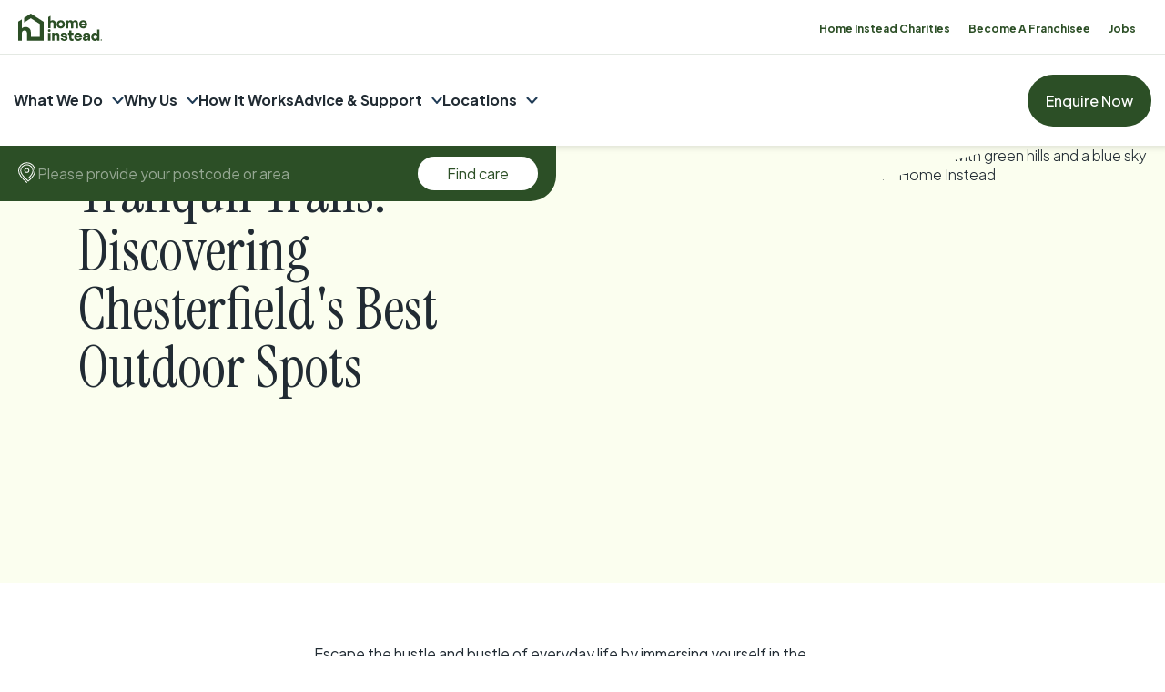

--- FILE ---
content_type: text/html; charset=utf-8
request_url: https://www.homeinstead.co.uk/chesterfield/blog/tranquil-trails-discovering-chesterfields-best-outdoor-spots/
body_size: 132805
content:
<!doctype html>
    <html lang="en-GB">
      <head>
        <meta charset="utf-8">
        <meta name="generator" content="Frontity">
        <meta name="viewport" content="width=device-width, initial-scale=1.0">
        
<link data-rh="true" rel="preconnect" href="https://fonts.googleapis.com"/><link data-rh="true" rel="preconnect" href="https://fonts.gstatic.com" crossorigin="true"/><link data-rh="true" href="https://fonts.googleapis.com/css2?family=Instrument+Serif:ital@0;1&amp;family=Plus+Jakarta+Sans:ital,wght@0,200..800;1,200..800&amp;display=swap" rel="stylesheet"/><link data-rh="true" rel="stylesheet" href="https://use.typekit.net/zhw6kxg.css"/><link data-rh="true" rel="canonical" href="https://www.homeinstead.co.uk/chesterfield/blog/tranquil-trails-discovering-chesterfields-best-outdoor-spots/"/>
<meta data-rh="true" name="description" content="Discover the natural treasures around Chesterfield with our guide to five idyllic outdoor spots, from the tranquil Linacre Reservoirs to the family-friendly Queens Park. Dive into the details of each location, exploring the amenities, activities, and local insights. Connect with the beauty of Chesterfield&#x27;s green spaces and consider how Home Instead companionship care services can enhance your outdoor experiences.
 By Home Instead Chesterfield"/><meta data-rh="true" name="robots" content="index, follow, max-snippet:-1, max-image-preview:large, max-video-preview:-1"/><meta data-rh="true" property="og:locale" content="en_GB"/><meta data-rh="true" property="og:type" content="article"/><meta data-rh="true" property="og:title" content="Tranquil Trails: Discovering Chesterfield&#x27;s Best Outdoor Spots"/><meta data-rh="true" property="og:description" content="Discover the natural treasures around Chesterfield with our guide to five idyllic outdoor spots, from the tranquil Linacre Reservoirs to the family-friendly Queens Park. Dive into the details of each location, exploring the amenities, activities, and local insights. Connect with the beauty of Chesterfield&#x27;s green spaces and consider how Home Instead companionship care services can enhance your outdoor experiences.
 By Home Instead Chesterfield"/><meta data-rh="true" property="og:url" content="https://www.homeinstead.co.uk/chesterfield/blog/tranquil-trails-discovering-chesterfields-best-outdoor-spots/"/><meta data-rh="true" property="og:site_name" content="Home Instead"/><meta data-rh="true" property="article:publisher" content="https://en-gb.facebook.com/homeinsteaduk/"/><meta data-rh="true" property="article:modified_time" content="2023-12-17T07:41:55+00:00"/><meta data-rh="true" name="twitter:card" content="summary_large_image"/><meta data-rh="true" name="twitter:site" content="@Homeinsteaduk"/>

<script data-rh="true" async="true" src="https://www.googletagmanager.com/gtag/js?id=AW-AW-962684930"></script><script data-rh="true" type="text/javascript">
                        window.dataLayer = window.dataLayer || [];
                        function gtag(){
                            dataLayer.push(arguments);
                        }
                        gtag('js', new Date());
                        gtag('config', 'AW-AW-962684930');</script><script data-rh="true" type="text/javascript">!function (f, b, e, v, n, t, s) {
                            if (f.fbq) return; n = f.fbq = function () {
                                n.callMethod ?
                                    n.callMethod.apply(n, arguments) : n.queue.push(arguments)
                            };
                            if (!f._fbq) f._fbq = n; n.push = n; n.loaded = !0; n.version = '2.0';
                            n.queue = []; t = b.createElement(e); t.async = !0;
                            t.src = v; s = b.getElementsByTagName(e)[0];
                            s.parentNode.insertBefore(t, s)
                        }(window, document, 'script', 'https://connect.facebook.net/en_US/fbevents.js');
                        fbq('init', '1266533967634708');
                        fbq('track', 'PageView');</script><script data-rh="true" type="text/javascript">
        (function(h,o,t,j,a,r){
            h.hj=h.hj||function(){(h.hj.q=h.hj.q||[]).push(arguments)};
            h._hjSettings={hjid:131910,hjsv:6};
            a=o.getElementsByTagName('head')[0];
            r=o.createElement('script');r.async=1;
            r.src=t+h._hjSettings.hjid+j+h._hjSettings.hjsv;
            a.appendChild(r);
        })(window,document,'https://static.hotjar.com/c/hotjar-','.js?sv=');
      </script><script data-rh="true" async="true" src="https://plausible.io/js/pa-QGGySSfQX5voNXqx_LkXV.js"></script><script data-rh="true" type="text/javascript">
      window.plausible = window.plausible || function() {
        (plausible.q = plausible.q || []).push(arguments)
      }, plausible.init = plausible.init || function(i) {
        plausible.o = i || {}
      };
      plausible.init()</script><script data-rh="true" async="true" src="https://sgtm.homeinstead.co.uk/gtm.js?id=GTM-PKGF7BH"></script><script data-rh="true" >
        var dataLayer = window.dataLayer || [];
        dataLayer.push({
          "gtm.start": new Date().getTime(),
          event: "gtm.js",
        })
        </script><script data-rh="true" type="application/ld+json" class="yoast-schema-graph">{"@context":"https://schema.org","@graph":[{"@type":["Article"],"name":"Home Care in Tranquil Trails: Discovering Chesterfield's Best Outdoor Spots | Home Instead","isPartOf":{"@id":"https://www.homeinstead.co.uk/#website"},"datePublished":"2023-12-16","dateModified":"2023-12-17","description":"","inLanguage":"en-GB","mainEntityOfPage":"https://www.homeinstead.co.uk/office/chesterfield/blog/tranquil-trails-discovering-chesterfields-best-outdoor-spots/","headline":"Tranquil Trails: Discovering Chesterfield's Best Outdoor Spots","image":{"@type":["imageObject"],"url":"https://www.homeinstead.co.uk/wp-content/uploads/sites/2/2023/12/trails-in-chesterfield.png","width":1400,"height":1200},"author":{"@type":["Organization"],"name":"Content Chesterfield"}}]}</script>

<title data-rh="true">Tranquil Trails: Discovering Chesterfield&#x27;s Best Outdoor Spots</title>
<link data-chunk="client" rel="modulepreload" as="script" href="/static/client.module.96254459d5d95fc90a60.js" crossorigin="">
<link data-chunk="sections-TextColumns" rel="modulepreload" as="script" href="/static/sections-TextColumns.module.288c8ee234fb33eb0d9d.js" crossorigin="">
<link data-chunk="sections-BlockImageText" rel="modulepreload" as="script" href="/static/sections-BlockImageText.module.f3c19e3cc8196aa26bb7.js" crossorigin="">
      </head>
      <body >
        <div id="root"><style data-emotion="css-global 18920yx">html{font-size:16px;}html,body{margin:0;padding:0;text-wrap:balance;}:target{scroll-margin-block-start:150px;}html,body{font-family:"Plus Jakarta Sans",sans-serif!important;font-optical-sizing:auto!important;font-weight:300!important;font-style:normal!important;}h1.font-instrument-serif,h2.font-instrument-serif,h3.font-instrument-serif,h4.font-instrument-serif,h5.font-instrument-serif,h6.font-instrument-serif,p.font-instrument-serif{font-family:"Instrument Serif",serif!important;font-weight:400!important;font-style:normal!important;}h1.font-instrument-serif-italic,h2.font-instrument-serif-italic,h3.font-instrument-serif-italic,h4.font-instrument-serif-italic,h5.font-instrument-serif-italic,h6.font-instrument-serif-italic,p.font-instrument-serif-italic{font-family:"Instrument Serif",serif!important;font-weight:400!important;font-style:italic!important;}*{box-sizing:border-box;-webkit-font-smoothing:antialiased;font-smoothing:antialiased;text-rendering:optimizeLegibility;}html{-webkit-tap-highlight-color:transparent;}input:-webkit-autofill,input:-webkit-autofill:hover,input:-webkit-autofill:focus,input:-webkit-autofill:active{-webkit-transition:background-color 5000s ease-in-out 0s;transition:background-color 5000s ease-in-out 0s;-webkit-text-fill-color:white;}span[data-highlight-text],span.highlight-text{font-family:"Instrument Serif",serif!important;font-weight:400!important;font-style:italic!important;}div[ts-widget]>a.ts-widgetLink{display:none!important;}div[ts-sidebarwidget]>div.cleanslate>div.ts-sidebar>#ts-sidebar-button{opacity:0!important;display:none!important;visibility:hidden!important;pointer-events:none!important;}</style><style data-emotion="css zjyvd5">.css-zjyvd5{position:-webkit-sticky;position:sticky;top:-1px;left:0;width:100%;z-index:2;box-shadow:0 0 6px 3px rgba(0, 0, 0, 0.1);}@media (max-width: 992px){.css-zjyvd5{position:fixed;top:0px;}}.css-zjyvd5 .postcode-search-container>.postcode-results-spacer{z-index:-1;}</style><nav class="nav__section css-zjyvd5 evujqyf2"><style data-emotion="css rtllln">.css-rtllln{display:-webkit-box;display:-webkit-flex;display:-ms-flexbox;display:flex;-webkit-align-items:center;-webkit-box-align:center;-ms-flex-align:center;align-items:center;-webkit-box-pack:end;-ms-flex-pack:end;-webkit-justify-content:flex-end;justify-content:flex-end;background-color:#2C4F26;border-bottom:1px solid #2C4F2620;}@media (max-width: 1279px){.css-rtllln{height:59px;}}@media (min-width: 992px){.css-rtllln{background-color:#FFFFFF;}}</style><div class="css-rtllln e19buw7t11"><style data-emotion="css 1208cy3">.css-1208cy3{position:relative;display:-webkit-box;display:-webkit-flex;display:-ms-flexbox;display:flex;-webkit-align-items:center;-webkit-box-align:center;-ms-flex-align:center;align-items:center;-webkit-box-flex:1;-webkit-flex-grow:1;-ms-flex-positive:1;flex-grow:1;}@media (min-width: 1399px){.css-1208cy3{display:none;visibility:hidden;}}.css-1208cy3>div[ts-widget="starbar25"]{position:relative;margin-left:12px;padding-left:12px;cursor:pointer;}.css-1208cy3>div[ts-widget="starbar25"]::before{content:"";position:absolute;top:50%;left:0;-webkit-transform:translateY(-50%);-moz-transform:translateY(-50%);-ms-transform:translateY(-50%);transform:translateY(-50%);background-color:#2C4F2620;width:1px;height:80%;}.css-1208cy3>div[ts-widget="small"]{position:relative;margin-left:12px;padding-left:12px;cursor:pointer;}.css-1208cy3>div[ts-widget="small"]::before{content:"";position:absolute;top:50%;left:0;-webkit-transform:translateY(-50%);-moz-transform:translateY(-50%);-ms-transform:translateY(-50%);transform:translateY(-50%);background-color:#2C4F2620;width:1px;height:80%;}@media (max-width: 992px){.css-1208cy3>div[ts-widget="small"]{display:none!important;visibility:hidden!important;}}.css-1208cy3>div[ts-widget="small"]>div.ts-widget.ts-small{cursor:pointer!important;}.css-1208cy3>div[ts-widget="small"]>div.ts-widget.ts-small>div.ts-widgetBody{border-color:transparent!important;display:-webkit-box!important;display:-webkit-flex!important;display:-ms-flexbox!important;display:flex!important;-webkit-flex-direction:row!important;-ms-flex-direction:row!important;flex-direction:row!important;-webkit-align-items:flex-end!important;-webkit-box-align:flex-end!important;-ms-flex-align:flex-end!important;align-items:flex-end!important;gap:16px!important;margin:0!important;padding:0!important;min-width:auto!important;cursor:pointer!important;}.css-1208cy3>div[ts-widget="small"]>div.ts-widget.ts-small>div.ts-widgetBody>div.ts-widgetLogo{margin:0!important;width:55px!important;height:30px!important;cursor:pointer!important;}.css-1208cy3>div[ts-widget="small"]>div.ts-widget.ts-small>div.ts-widgetBody>div.ts-widgetContent{padding:0!important;cursor:pointer!important;}.css-1208cy3>div[ts-widget="small"]>div.ts-widget.ts-small>div.ts-widgetBody>div.ts-widgetContent>a.ts-widgetLink{position:relative!important;display:-webkit-box!important;display:-webkit-flex!important;display:-ms-flexbox!important;display:flex!important;gap:6px!important;}.css-1208cy3>div[ts-widget="small"]>div.ts-widget.ts-small>div.ts-widgetBody>div.ts-widgetContent>a.ts-widgetLink>div.ts-widgetScore{font-size:12px!important;display:-webkit-box!important;display:-webkit-flex!important;display:-ms-flexbox!important;display:flex!important;-webkit-align-items:center!important;-webkit-box-align:center!important;-ms-flex-align:center!important;align-items:center!important;margin:0!important;}.css-1208cy3>div[ts-widget="small"]>div.ts-widget.ts-small>div.ts-widgetBody>div.ts-widgetContent>a.ts-widgetLink>div.ts-widgetScore>span.ts-widgetScoreBig{font-size:inherit!important;}.css-1208cy3>div[ts-widget="small"]>div.ts-widget.ts-small>div.ts-widgetBody>div.ts-widgetContent>a.ts-widgetLinkReviewer{display:none!important;}.css-1208cy3>div[ts-widget="small"]>div.ts-widget.ts-small>div.ts-widgetBody>div.ts-bottom-content{display:none!important;}.css-1208cy3>div[ts-widget="small"]>div.ts-starbar{display:-webkit-box!important;display:-webkit-flex!important;display:-ms-flexbox!important;display:flex!important;-webkit-flex-direction:column!important;-ms-flex-direction:column!important;flex-direction:column!important;-webkit-align-items:center!important;-webkit-box-align:center!important;-ms-flex-align:center!important;align-items:center!important;}</style><div class="css-1208cy3 e19buw7t10"><style data-emotion="css vsfipc">.css-vsfipc{padding:0 0 0 16px;display:none;-webkit-align-items:center;-webkit-box-align:center;-ms-flex-align:center;align-items:center;}@media (max-width: 1399px){.css-vsfipc{display:-webkit-inline-box;display:-webkit-inline-flex;display:-ms-inline-flexbox;display:inline-flex;height:59px;}}.css-vsfipc svg{height:30px;width:100px;}@media (min-width: 992px){.css-vsfipc svg>g>path{fill:#2C4F26;}}.css-vsfipc.charities svg{width:130px;}</style><a href="/" class="css-vsfipc e19buw7t9"><svg width="114" height="37" viewBox="0 0 114 37" fill="none" xmlns="http://www.w3.org/2000/svg"><g clip-path="url(#clip0_210_176)"><path d="M60.4983 14.5125C60.4983 12.8383 59.4042 11.6949 57.955 11.6949C56.5057 11.6949 55.4116 12.8383 55.4116 14.5125C55.4116 16.1866 56.5057 17.3301 57.955 17.3301C59.4042 17.3301 60.4983 16.1866 60.4983 14.5125ZM52.3836 14.5125C52.3836 11.2028 54.7638 8.9111 57.955 8.9111C61.1462 8.9111 63.5264 11.1883 63.5264 14.5125C63.5264 17.8366 61.1462 20.1139 57.955 20.1139C54.7638 20.1139 52.3836 17.8366 52.3836 14.5125Z" fill="#FAFAFA"></path><path d="M69.9183 11.4971C68.8242 11.4971 68.1812 12.269 68.1812 13.7743V19.7954C68.1812 19.8533 68.1332 19.8968 68.09 19.8968H65.1771C65.1195 19.8968 65.086 19.8485 65.086 19.7954V9.22952C65.086 9.17163 65.1339 9.12821 65.1771 9.12821H68.0276C68.0852 9.12821 68.1188 9.17645 68.1188 9.22952V10.5804C68.7378 9.4997 69.784 8.92557 71.0508 8.92557C72.5337 8.92557 73.7238 9.56725 74.3284 10.9085C74.9475 9.64444 76.152 8.92557 77.6204 8.92557C79.7558 8.92557 81.349 10.3006 81.349 13.1037V19.8099C81.349 19.8678 81.301 19.9112 81.2483 19.9112H78.3354C78.2778 19.9112 78.2442 19.863 78.2442 19.8099V13.7888C78.2442 12.2835 77.606 11.5116 76.5071 11.5116C75.4081 11.5116 74.7507 12.2835 74.7507 13.7888V19.8099C74.7507 19.8678 74.7027 19.9112 74.6595 19.9112H71.7707C71.7131 19.9112 71.6699 19.863 71.6699 19.8099V13.7888C71.6699 12.2835 71.0316 11.5116 69.9135 11.5116" fill="#FAFAFA"></path><path d="M85.8071 13.5476H90.6443C90.3852 12.187 89.5358 11.4826 88.2209 11.4826C86.906 11.4826 86.0567 12.1918 85.8071 13.5476ZM85.7783 15.3761C86.0183 16.7994 86.8868 17.5713 88.3025 17.5713C89.267 17.5713 89.8957 17.2287 90.2076 16.5485C90.2268 16.5099 90.2556 16.4906 90.2988 16.4906H93.25C93.3124 16.4906 93.3604 16.5533 93.3412 16.6112C92.6454 18.8981 90.8075 20.0994 88.2161 20.0994C85.0681 20.0994 82.8031 17.7932 82.8031 14.498C82.8031 11.2028 85.0681 8.89663 88.2161 8.89663C91.3641 8.89663 93.6387 11.2028 93.6387 14.498C93.6387 14.7971 93.6195 15.077 93.5908 15.3616H85.7735V15.3713L85.7783 15.3761Z" fill="#FAFAFA"></path><path d="M51.1551 28.3736C49.9314 28.3736 49.2308 29.2131 49.2308 30.8293V36.672C49.2308 36.7299 49.1828 36.7733 49.1396 36.7733H46.2267C46.1691 36.7733 46.1259 36.725 46.1259 36.672V26.106C46.1259 26.0481 46.1739 26.0047 46.2267 26.0047H49.0676C49.1252 26.0047 49.1684 26.053 49.1684 26.106V27.5775C49.8066 26.4341 50.9439 25.7924 52.2972 25.7924C54.5286 25.7924 56.1938 27.235 56.1938 30.1201V36.6768C56.1938 36.7347 56.1458 36.7781 56.093 36.7781H53.1802C53.1226 36.7781 53.089 36.7298 53.089 36.6768V30.8342C53.089 29.2131 52.3836 28.3784 51.1647 28.3784" fill="#FAFAFA"></path><path d="M62.629 36.9904C59.9081 36.9904 57.8062 35.6491 57.7438 33.3237C57.7438 33.2658 57.7918 33.2224 57.8446 33.2224H60.6471C60.7047 33.2224 60.7383 33.2609 60.7383 33.314C60.7862 34.3079 61.578 34.7952 62.6002 34.7952C63.5455 34.7952 64.1166 34.4526 64.1166 33.7627C64.1166 31.6495 57.9454 33.5504 57.9454 29.1118C57.9454 27.0468 59.8313 25.8021 62.2931 25.8021C64.9036 25.8021 66.8711 27.346 66.9383 29.3385C66.9383 29.3964 66.8999 29.4398 66.8471 29.4398H64.0446C63.987 29.4398 63.9534 29.4013 63.9534 29.3482C63.9055 28.5762 63.2336 27.9973 62.3267 27.9973C61.4197 27.9973 60.911 28.3591 60.911 28.9912C60.911 30.8872 67.1638 29.1407 67.1638 33.5938C67.1638 35.7263 65.2107 37 62.6194 37" fill="#FAFAFA"></path><path d="M73.9445 34.3658C74.3332 34.3658 74.7603 34.2838 75.149 34.1535V36.7395C74.7219 36.8698 73.9925 37 73.3543 37C71.0892 37 69.4145 36.1171 69.4145 33.121V28.5521H67.8692V26.0144H68.2868C68.9058 26.0144 69.4145 25.5126 69.4145 24.8806V22.8253H72.5145V26.0144H75.1538V28.5521H72.5145V32.9425C72.5145 33.9123 72.9656 34.3658 73.9493 34.3658" fill="#FAFAFA"></path><path d="M78.9976 30.4192H83.8348C83.5757 29.0587 82.7263 28.3543 81.4114 28.3543C80.0966 28.3543 79.2472 29.0635 78.9976 30.4192ZM78.9784 32.2526C79.2184 33.6759 80.087 34.4478 81.5026 34.4478C82.4672 34.4478 83.0958 34.1053 83.4077 33.425C83.4269 33.3864 83.4557 33.3671 83.4989 33.3671H86.4501C86.5125 33.3671 86.5605 33.4298 86.5413 33.4877C85.8455 35.7746 84.0076 36.9759 81.4162 36.9759C78.2682 36.9759 76.0032 34.6697 76.0032 31.3745C76.0032 28.0793 78.2682 25.7731 81.4162 25.7731C84.5642 25.7731 86.8389 28.0793 86.8389 31.3745C86.8389 31.6736 86.8197 31.9535 86.7909 32.2381H78.9736V32.2478L78.9784 32.2526Z" fill="#FAFAFA"></path><path d="M92.3287 34.689C93.6147 34.689 94.7233 33.9364 94.7233 32.4938V31.9342C93.2404 32.6048 90.9754 32.407 90.9754 33.6566C90.9754 34.3465 91.5753 34.689 92.3287 34.689ZM87.8802 33.9074C87.8802 29.3675 94.6897 31.3842 94.6897 29.2758C94.6897 28.5232 93.9603 28.0648 92.9957 28.0648C91.9304 28.0648 91.3017 28.6148 91.2633 29.6087C91.2633 29.6666 91.2153 29.7004 91.1626 29.7004H88.2929C88.2353 29.7004 88.1921 29.6521 88.1921 29.5991C88.2497 26.8539 90.6155 25.778 93.0773 25.778C95.5391 25.778 97.7849 26.7622 97.7849 29.3482V36.6623C97.7849 36.7202 97.7369 36.7636 97.6841 36.7636H94.8816C94.824 36.7636 94.7808 36.7154 94.7808 36.6623V35.1281C94.0946 36.4404 92.8565 36.9807 91.3737 36.9807C89.5982 36.9807 87.8562 36.0303 87.8562 33.9026" fill="#FAFAFA"></path><path d="M102.2 31.389C102.2 33.0921 103.294 34.2066 104.743 34.2066C106.192 34.2066 107.286 33.0921 107.286 31.389C107.286 29.6859 106.212 28.5714 104.743 28.5714C103.275 28.5714 102.2 29.6859 102.2 31.389ZM107.301 27.3025V21.6095C107.301 21.5516 107.349 21.5082 107.392 21.5082H110.305C110.363 21.5082 110.406 21.5564 110.406 21.6095V36.6816C110.406 36.7395 110.358 36.7829 110.305 36.7829H107.435C107.378 36.7829 107.334 36.7347 107.334 36.6816V35.4272C106.538 36.4211 105.429 37 104.124 37C101.235 37 99.1573 34.7566 99.1573 31.3986C99.1573 28.0407 101.23 25.7973 104.124 25.7973C105.41 25.7973 106.504 26.3569 107.296 27.3025" fill="#FAFAFA"></path><path d="M42.3541 24.7069C43.4482 24.7069 44.216 23.906 44.216 22.9025C44.216 21.899 43.4482 21.1174 42.3541 21.1174C41.26 21.1174 40.5114 21.8893 40.5114 22.9025C40.5114 23.9157 41.308 24.7069 42.3541 24.7069Z" fill="#FAFAFA"></path><path d="M40.8089 26.0095V36.6913C40.8089 36.7491 40.8569 36.7926 40.9001 36.7926H43.8129C43.8705 36.7926 43.9137 36.7443 43.9137 36.6913V26.0095C43.9137 25.9372 43.8417 25.8889 43.7745 25.9179C43.3474 26.1109 42.8676 26.217 42.3397 26.217C41.8118 26.217 41.3607 26.106 40.9433 25.9082C40.8809 25.8793 40.8041 25.9275 40.8041 25.9999" fill="#FAFAFA"></path><path d="M46.889 8.94005C45.6125 8.94005 44.7535 9.30189 43.8993 10.1028V2.96717C43.8993 2.96717 43.8513 2.90445 43.8273 2.91892L40.8953 4.7957C40.8953 4.7957 40.8665 4.82465 40.8665 4.84395V19.8485C40.8665 19.8485 40.8761 19.8775 40.8953 19.8871C41.332 19.6941 41.8214 19.588 42.3493 19.588C42.906 19.588 43.4146 19.6989 43.8561 19.8968C43.8849 19.8968 43.9041 19.8775 43.9041 19.8485V14.2954C43.9041 12.7225 44.5903 11.5888 46.2363 11.6997C47.4216 11.7817 48.0695 12.4138 48.0695 14.2954V19.8485C48.0695 19.8485 48.0886 19.8968 48.1174 19.8968H51.0495C51.0495 19.8968 51.0975 19.8775 51.0975 19.8485V13.1519C51.0975 10.1559 49.0628 8.94005 46.889 8.94005Z" fill="#FAFAFA"></path><path d="M112.925 35.7215C113.007 35.7215 113.064 35.6829 113.064 35.5912C113.064 35.4996 113.007 35.461 112.925 35.461H112.724V35.7215H112.925ZM112.455 35.2294H112.944C113.175 35.2294 113.333 35.379 113.333 35.5816C113.333 35.7312 113.271 35.8518 113.141 35.9145L113.381 36.2667V36.2956H113.103L112.891 35.9531H112.724V36.2956H112.455V35.2149V35.2294ZM113.674 35.7505C113.674 35.2197 113.357 34.9206 112.867 34.9206C112.378 34.9206 112.061 35.2294 112.061 35.7505C112.061 36.2715 112.378 36.5803 112.867 36.5803C113.357 36.5803 113.674 36.2715 113.674 35.7505ZM111.759 35.7505C111.759 35.1088 112.21 34.6167 112.877 34.6167C113.544 34.6167 113.995 35.1088 113.995 35.7505C113.995 36.3921 113.535 36.8842 112.877 36.8842C112.22 36.8842 111.759 36.3921 111.759 35.7505Z" fill="#FAFAFA"></path><path d="M34.724 11.1835C34.7144 11.1111 34.6808 11.0484 34.6185 11.0098L17.4964 0.038626C17.4196 -0.00962014 17.3188 -0.00962014 17.2372 0.038626L8.33549 5.74132C8.26831 5.78475 8.22512 5.86194 8.22512 5.94396V11.9217C8.22512 12.0182 8.3307 12.076 8.40748 12.023L17.3668 6.28651L29.4214 14.0107V31.4469H17.4388V25.2859C17.4388 21.127 15.1354 18.9753 12.2705 18.3239C11.6227 18.1744 10.946 18.102 10.2646 18.102C8.09555 18.102 6.62233 18.7147 5.17309 20.0801V7.9896C5.17309 7.89311 5.06752 7.83521 4.99074 7.88828L0.110372 11.0002C0.0431891 11.0436 0 11.1208 0 11.2028V36.5369C0 36.672 0.105573 36.7781 0.239939 36.7781H4.92835C5.05792 36.7781 5.16829 36.672 5.16829 36.5369V27.1096C5.20668 24.4946 6.37759 22.6227 9.14649 22.8108C11.1668 22.9507 12.2705 24.0411 12.2705 27.2302V36.5369C12.2705 36.672 12.3761 36.7781 12.5104 36.7781H34.4889C34.6233 36.7781 34.7288 36.672 34.7288 36.5369V11.2124C34.7288 11.2124 34.724 11.1931 34.7192 11.1835H34.724Z" fill="#FAFAFA"></path></g><defs><clipPath id="clip0_210_176"><rect width="114" height="37" fill="white"></rect></clipPath></defs></svg></a></div><style data-emotion="css mr3p6v">.css-mr3p6v >div{border-top:none;}</style><div class="css-mr3p6v e19buw7t0"><style data-emotion="css 14x5e7o">.css-14x5e7o{background-color:#FFFFFF;height:42px;display:-webkit-box;display:-webkit-flex;display:-ms-flexbox;display:flex;-webkit-align-items:center;-webkit-box-align:center;-ms-flex-align:center;align-items:center;}@media (max-width: 992px){.css-14x5e7o{border-top:1px solid #2C4F26;border-bottom:none;}}</style><div class="css-14x5e7o echcr5h5"><style data-emotion="css 163orei">.css-163orei{padding-right:32px;}@media (max-width: 1200px){.css-163orei{padding-right:20px;}}@media (max-width: 768px){.css-163orei{padding-right:10px;}}@media (max-width: 992px){.css-163orei{display:none;}}</style><div class="css-163orei echcr5h4"><style data-emotion="css sitcbq">.css-sitcbq{display:-webkit-box;display:-webkit-flex;display:-ms-flexbox;display:flex;-webkit-align-items:center;-webkit-box-align:center;-ms-flex-align:center;align-items:center;-webkit-box-pack:end;-ms-flex-pack:end;-webkit-justify-content:flex-end;justify-content:flex-end;}@media (max-width: 992px){.css-sitcbq{-webkit-box-pack:start;-ms-flex-pack:start;-webkit-justify-content:flex-start;justify-content:flex-start;}}</style><div class="css-sitcbq echcr5h3"><style data-emotion="css 5v89s5">.css-5v89s5{display:-webkit-box;display:-webkit-flex;display:-ms-flexbox;display:flex;list-style:none;margin:0;padding:0;}@media (max-width: 640px){.css-5v89s5{-webkit-box-pack:justify;-webkit-justify-content:space-between;justify-content:space-between;width:100%;}}</style><ul class="css-5v89s5 echcr5h2"><style data-emotion="css lfk4j">.css-lfk4j{padding:0;margin:0;margin-left:20px;}@media (max-width: 992px){.css-lfk4j{margin-left:15px;}}</style><li class="css-lfk4j echcr5h1"><style data-emotion="css 1j4nvjk">.css-1j4nvjk{color:#2C4F26;font-size:12px;font-weight:700;line-height:1.5;-webkit-text-decoration:none;text-decoration:none;}</style><a href="/charities/" class="css-1j4nvjk echcr5h0">Home Instead Charities</a></li><li class="css-lfk4j echcr5h1"><a href="/franchise/" class="css-1j4nvjk echcr5h0">Become A Franchisee</a></li><li class="css-lfk4j echcr5h1"><a href="/recruitment/" class="css-1j4nvjk echcr5h0">Jobs</a></li></ul></div></div></div></div><style data-emotion="css 2c129a">.css-2c129a{cursor:pointer;-webkit-flex-direction:column;-ms-flex-direction:column;flex-direction:column;-webkit-align-items:center;-webkit-box-align:center;-ms-flex-align:center;align-items:center;padding:16px;display:none;}@media (max-width: 992px){.css-2c129a{display:-webkit-box;display:-webkit-flex;display:-ms-flexbox;display:flex;}}</style><div class="css-2c129a e19buw7t5"><style data-emotion="css 1hgluw4">.css-1hgluw4{background-color:#FFFFFF;background-color:#FAFAFA;width:26px;height:2px;border-radius:10000px;-webkit-transition:all 500ms ease-in-out;transition:all 500ms ease-in-out;-webkit-transform:rotateZ(0deg) translateY(0);-moz-transform:rotateZ(0deg) translateY(0);-ms-transform:rotateZ(0deg) translateY(0);transform:rotateZ(0deg) translateY(0);}.css-1hgluw4:not(:first-of-type){margin-top:6px;}</style><div class="css-1hgluw4 e19buw7t4"></div><div class="css-1hgluw4 e19buw7t4"></div><div class="css-1hgluw4 e19buw7t4"></div></div></div><style data-emotion="css 9otm94">.css-9otm94{display:block;position:relative;}@media (max-width: 992px){.css-9otm94{opacity:0;visibility:hidden;-webkit-flex-direction:column-reverse;-ms-flex-direction:column-reverse;flex-direction:column-reverse;position:absolute;left:0;top:60px;width:100%;height:calc(100dvh - 60px);overflow-y:scroll;z-index:1;background-color:#2C4F26;-webkit-transition:all 0.3s;transition:all 0.3s;}}</style><nav class="css-9otm94 evujqyf1"><style data-emotion="css m7v0rp">.css-m7v0rp{background-color:#FFFFFF;position:-webkit-sticky;position:sticky;top:10px;z-index:20;}@media (max-width: 750px){.css-m7v0rp{height:100%;}}@media (max-width: 768px){.css-m7v0rp{position:static;}}@media (max-width: 992px){.css-m7v0rp{display:none;visibility:none;}}</style><div class="css-m7v0rp ekpdpoh13"><style data-emotion="css 10gjkld">.css-10gjkld{max-width:none;}@media (max-width: 750px){.css-10gjkld{padding:16px;}}@media (min-width: 992px){.css-10gjkld{padding-left:15px;padding-right:15px;}}</style><style data-emotion="css 2ca9m5">.css-2ca9m5{padding:0 30px;max-width:1980px;box-sizing:border-box;width:100%;margin:0 auto;padding-top:0px;padding-bottom:0px;max-width:none;}@media (max-width: 1200px){.css-2ca9m5{padding:0 30px;}}@media (max-width: 900px){.css-2ca9m5{padding:0 30px;}}@media (max-width: 750px){.css-2ca9m5{padding:16px;}}@media (min-width: 992px){.css-2ca9m5{padding-left:15px;padding-right:15px;}}</style><div class="ekpdpoh12 css-2ca9m5 e18nts240"><style data-emotion="css 1066lcq">.css-1066lcq{display:-webkit-box;display:-webkit-flex;display:-ms-flexbox;display:flex;-webkit-box-pack:justify;-webkit-justify-content:space-between;justify-content:space-between;-webkit-align-items:center;-webkit-box-align:center;-ms-flex-align:center;align-items:center;}</style><div class="css-1066lcq ekpdpoh10"><style data-emotion="css bhxu2t">.css-bhxu2t{display:none;}@media (min-width: 1399px){.css-bhxu2t{position:relative;display:-webkit-box;display:-webkit-flex;display:-ms-flexbox;display:flex;-webkit-align-items:center;-webkit-box-align:center;-ms-flex-align:center;align-items:center;-webkit-box-flex:1;-webkit-flex-grow:1;-ms-flex-positive:1;flex-grow:1;}}.css-bhxu2t>div[ts-widget="small"]{position:relative;margin-left:12px;padding-left:12px;cursor:pointer;}.css-bhxu2t>div[ts-widget="small"]::before{content:"";position:absolute;top:50%;left:0;-webkit-transform:translateY(-50%);-moz-transform:translateY(-50%);-ms-transform:translateY(-50%);transform:translateY(-50%);background-color:#2C4F2620;width:1px;height:80%;}.css-bhxu2t>div[ts-widget="small"]>div.ts-widget.ts-small{cursor:pointer!important;}.css-bhxu2t>div[ts-widget="small"]>div.ts-widget.ts-small>div.ts-widgetBody{border-color:transparent!important;display:-webkit-box!important;display:-webkit-flex!important;display:-ms-flexbox!important;display:flex!important;-webkit-flex-direction:column!important;-ms-flex-direction:column!important;flex-direction:column!important;margin:0!important;padding:0!important;min-width:auto!important;cursor:pointer!important;}.css-bhxu2t>div[ts-widget="small"]>div.ts-widget.ts-small>div.ts-widgetBody>div.ts-widgetLogo{margin:0!important;width:55px!important;height:30px!important;cursor:pointer!important;}.css-bhxu2t>div[ts-widget="small"]>div.ts-widget.ts-small>div.ts-widgetBody>div.ts-widgetContent{padding:0!important;cursor:pointer!important;}.css-bhxu2t>div[ts-widget="small"]>div.ts-widget.ts-small>div.ts-widgetBody>div.ts-widgetContent>a.ts-widgetLink>div.ts-widgetScore{font-size:16px!important;display:-webkit-box!important;display:-webkit-flex!important;display:-ms-flexbox!important;display:flex!important;-webkit-align-items:center!important;-webkit-box-align:center!important;-ms-flex-align:center!important;align-items:center!important;margin:0!important;}.css-bhxu2t>div[ts-widget="small"]>div.ts-widget.ts-small>div.ts-widgetBody>div.ts-widgetContent>a.ts-widgetLink>div.ts-widgetScore::before{content:"";background-image:url("https://wassets.trustist.com/assets/img/stars/star.svg");-webkit-background-size:350%;background-size:350%;background-repeat:no-repeat;-webkit-background-position:center center;background-position:center center;display:-webkit-inline-box;display:-webkit-inline-flex;display:-ms-inline-flexbox;display:inline-flex;-webkit-align-items:center;-webkit-box-align:center;-ms-flex-align:center;align-items:center;width:20px;height:20px;margin-right:4px;}.css-bhxu2t>div[ts-widget="small"]>div.ts-widget.ts-small>div.ts-widgetBody>div.ts-widgetContent>a.ts-widgetLink>div.ts-widgetScore>span.ts-widgetScoreBig{font-size:inherit!important;}.css-bhxu2t>div[ts-widget="small"]>div.ts-widget.ts-small>div.ts-widgetBody>div.ts-widgetContent>a.ts-widgetLink>span.ts-stars{display:none!important;}.css-bhxu2t>div[ts-widget="small"]>div.ts-widget.ts-small>div.ts-widgetBody>div.ts-widgetContent>a.ts-widgetLinkReviewer{display:none!important;}.css-bhxu2t>div[ts-widget="small"]>div.ts-widget.ts-small>div.ts-widgetBody>div.ts-bottom-content{display:none!important;}.css-bhxu2t>div[ts-widget="small"]>div.ts-starbar{display:-webkit-box!important;display:-webkit-flex!important;display:-ms-flexbox!important;display:flex!important;-webkit-flex-direction:column!important;-ms-flex-direction:column!important;flex-direction:column!important;-webkit-align-items:center!important;-webkit-box-align:center!important;-ms-flex-align:center!important;align-items:center!important;}</style><div class="css-bhxu2t ekpdpoh9"><style data-emotion="css 1jg30wy">.css-1jg30wy{-webkit-align-items:center;-webkit-box-align:center;-ms-flex-align:center;align-items:center;-webkit-box-pack:start;-ms-flex-pack:start;-webkit-justify-content:flex-start;justify-content:flex-start;display:none;}@media (min-width: 1399px){.css-1jg30wy{display:-webkit-box;display:-webkit-flex;display:-ms-flexbox;display:flex;}}</style><a href="/" class="css-1jg30wy ekpdpoh8"><svg width="114" height="37" viewBox="0 0 114 37" fill="none" xmlns="http://www.w3.org/2000/svg"><g clip-path="url(#clip0_210_176)"><path d="M60.4983 14.5125C60.4983 12.8383 59.4042 11.6949 57.955 11.6949C56.5057 11.6949 55.4116 12.8383 55.4116 14.5125C55.4116 16.1866 56.5057 17.3301 57.955 17.3301C59.4042 17.3301 60.4983 16.1866 60.4983 14.5125ZM52.3836 14.5125C52.3836 11.2028 54.7638 8.9111 57.955 8.9111C61.1462 8.9111 63.5264 11.1883 63.5264 14.5125C63.5264 17.8366 61.1462 20.1139 57.955 20.1139C54.7638 20.1139 52.3836 17.8366 52.3836 14.5125Z" fill="#2C4F26"></path><path d="M69.9183 11.4971C68.8242 11.4971 68.1812 12.269 68.1812 13.7743V19.7954C68.1812 19.8533 68.1332 19.8968 68.09 19.8968H65.1771C65.1195 19.8968 65.086 19.8485 65.086 19.7954V9.22952C65.086 9.17163 65.1339 9.12821 65.1771 9.12821H68.0276C68.0852 9.12821 68.1188 9.17645 68.1188 9.22952V10.5804C68.7378 9.4997 69.784 8.92557 71.0508 8.92557C72.5337 8.92557 73.7238 9.56725 74.3284 10.9085C74.9475 9.64444 76.152 8.92557 77.6204 8.92557C79.7558 8.92557 81.349 10.3006 81.349 13.1037V19.8099C81.349 19.8678 81.301 19.9112 81.2483 19.9112H78.3354C78.2778 19.9112 78.2442 19.863 78.2442 19.8099V13.7888C78.2442 12.2835 77.606 11.5116 76.5071 11.5116C75.4081 11.5116 74.7507 12.2835 74.7507 13.7888V19.8099C74.7507 19.8678 74.7027 19.9112 74.6595 19.9112H71.7707C71.7131 19.9112 71.6699 19.863 71.6699 19.8099V13.7888C71.6699 12.2835 71.0316 11.5116 69.9135 11.5116" fill="#2C4F26"></path><path d="M85.8071 13.5476H90.6443C90.3852 12.187 89.5358 11.4826 88.2209 11.4826C86.906 11.4826 86.0567 12.1918 85.8071 13.5476ZM85.7783 15.3761C86.0183 16.7994 86.8868 17.5713 88.3025 17.5713C89.267 17.5713 89.8957 17.2287 90.2076 16.5485C90.2268 16.5099 90.2556 16.4906 90.2988 16.4906H93.25C93.3124 16.4906 93.3604 16.5533 93.3412 16.6112C92.6454 18.8981 90.8075 20.0994 88.2161 20.0994C85.0681 20.0994 82.8031 17.7932 82.8031 14.498C82.8031 11.2028 85.0681 8.89663 88.2161 8.89663C91.3641 8.89663 93.6387 11.2028 93.6387 14.498C93.6387 14.7971 93.6195 15.077 93.5908 15.3616H85.7735V15.3713L85.7783 15.3761Z" fill="#2C4F26"></path><path d="M51.1551 28.3736C49.9314 28.3736 49.2308 29.2131 49.2308 30.8293V36.672C49.2308 36.7299 49.1828 36.7733 49.1396 36.7733H46.2267C46.1691 36.7733 46.1259 36.725 46.1259 36.672V26.106C46.1259 26.0481 46.1739 26.0047 46.2267 26.0047H49.0676C49.1252 26.0047 49.1684 26.053 49.1684 26.106V27.5775C49.8066 26.4341 50.9439 25.7924 52.2972 25.7924C54.5286 25.7924 56.1938 27.235 56.1938 30.1201V36.6768C56.1938 36.7347 56.1458 36.7781 56.093 36.7781H53.1802C53.1226 36.7781 53.089 36.7298 53.089 36.6768V30.8342C53.089 29.2131 52.3836 28.3784 51.1647 28.3784" fill="#2C4F26"></path><path d="M62.629 36.9904C59.9081 36.9904 57.8062 35.6491 57.7438 33.3237C57.7438 33.2658 57.7918 33.2224 57.8446 33.2224H60.6471C60.7047 33.2224 60.7383 33.2609 60.7383 33.314C60.7862 34.3079 61.578 34.7952 62.6002 34.7952C63.5455 34.7952 64.1166 34.4526 64.1166 33.7627C64.1166 31.6495 57.9454 33.5504 57.9454 29.1118C57.9454 27.0468 59.8313 25.8021 62.2931 25.8021C64.9036 25.8021 66.8711 27.346 66.9383 29.3385C66.9383 29.3964 66.8999 29.4398 66.8471 29.4398H64.0446C63.987 29.4398 63.9534 29.4013 63.9534 29.3482C63.9055 28.5762 63.2336 27.9973 62.3267 27.9973C61.4197 27.9973 60.911 28.3591 60.911 28.9912C60.911 30.8872 67.1638 29.1407 67.1638 33.5938C67.1638 35.7263 65.2107 37 62.6194 37" fill="#2C4F26"></path><path d="M73.9445 34.3658C74.3332 34.3658 74.7603 34.2838 75.149 34.1535V36.7395C74.7219 36.8698 73.9925 37 73.3543 37C71.0892 37 69.4145 36.1171 69.4145 33.121V28.5521H67.8692V26.0144H68.2868C68.9058 26.0144 69.4145 25.5126 69.4145 24.8806V22.8253H72.5145V26.0144H75.1538V28.5521H72.5145V32.9425C72.5145 33.9123 72.9656 34.3658 73.9493 34.3658" fill="#2C4F26"></path><path d="M78.9976 30.4192H83.8348C83.5757 29.0587 82.7263 28.3543 81.4114 28.3543C80.0966 28.3543 79.2472 29.0635 78.9976 30.4192ZM78.9784 32.2526C79.2184 33.6759 80.087 34.4478 81.5026 34.4478C82.4672 34.4478 83.0958 34.1053 83.4077 33.425C83.4269 33.3864 83.4557 33.3671 83.4989 33.3671H86.4501C86.5125 33.3671 86.5605 33.4298 86.5413 33.4877C85.8455 35.7746 84.0076 36.9759 81.4162 36.9759C78.2682 36.9759 76.0032 34.6697 76.0032 31.3745C76.0032 28.0793 78.2682 25.7731 81.4162 25.7731C84.5642 25.7731 86.8389 28.0793 86.8389 31.3745C86.8389 31.6736 86.8197 31.9535 86.7909 32.2381H78.9736V32.2478L78.9784 32.2526Z" fill="#2C4F26"></path><path d="M92.3287 34.689C93.6147 34.689 94.7233 33.9364 94.7233 32.4938V31.9342C93.2404 32.6048 90.9754 32.407 90.9754 33.6566C90.9754 34.3465 91.5753 34.689 92.3287 34.689ZM87.8802 33.9074C87.8802 29.3675 94.6897 31.3842 94.6897 29.2758C94.6897 28.5232 93.9603 28.0648 92.9957 28.0648C91.9304 28.0648 91.3017 28.6148 91.2633 29.6087C91.2633 29.6666 91.2153 29.7004 91.1626 29.7004H88.2929C88.2353 29.7004 88.1921 29.6521 88.1921 29.5991C88.2497 26.8539 90.6155 25.778 93.0773 25.778C95.5391 25.778 97.7849 26.7622 97.7849 29.3482V36.6623C97.7849 36.7202 97.7369 36.7636 97.6841 36.7636H94.8816C94.824 36.7636 94.7808 36.7154 94.7808 36.6623V35.1281C94.0946 36.4404 92.8565 36.9807 91.3737 36.9807C89.5982 36.9807 87.8562 36.0303 87.8562 33.9026" fill="#2C4F26"></path><path d="M102.2 31.389C102.2 33.0921 103.294 34.2066 104.743 34.2066C106.192 34.2066 107.286 33.0921 107.286 31.389C107.286 29.6859 106.212 28.5714 104.743 28.5714C103.275 28.5714 102.2 29.6859 102.2 31.389ZM107.301 27.3025V21.6095C107.301 21.5516 107.349 21.5082 107.392 21.5082H110.305C110.363 21.5082 110.406 21.5564 110.406 21.6095V36.6816C110.406 36.7395 110.358 36.7829 110.305 36.7829H107.435C107.378 36.7829 107.334 36.7347 107.334 36.6816V35.4272C106.538 36.4211 105.429 37 104.124 37C101.235 37 99.1573 34.7566 99.1573 31.3986C99.1573 28.0407 101.23 25.7973 104.124 25.7973C105.41 25.7973 106.504 26.3569 107.296 27.3025" fill="#2C4F26"></path><path d="M42.3541 24.7069C43.4482 24.7069 44.216 23.906 44.216 22.9025C44.216 21.899 43.4482 21.1174 42.3541 21.1174C41.26 21.1174 40.5114 21.8893 40.5114 22.9025C40.5114 23.9157 41.308 24.7069 42.3541 24.7069Z" fill="#2C4F26"></path><path d="M40.8089 26.0095V36.6913C40.8089 36.7491 40.8569 36.7926 40.9001 36.7926H43.8129C43.8705 36.7926 43.9137 36.7443 43.9137 36.6913V26.0095C43.9137 25.9372 43.8417 25.8889 43.7745 25.9179C43.3474 26.1109 42.8676 26.217 42.3397 26.217C41.8118 26.217 41.3607 26.106 40.9433 25.9082C40.8809 25.8793 40.8041 25.9275 40.8041 25.9999" fill="#2C4F26"></path><path d="M46.889 8.94005C45.6125 8.94005 44.7535 9.30189 43.8993 10.1028V2.96717C43.8993 2.96717 43.8513 2.90445 43.8273 2.91892L40.8953 4.7957C40.8953 4.7957 40.8665 4.82465 40.8665 4.84395V19.8485C40.8665 19.8485 40.8761 19.8775 40.8953 19.8871C41.332 19.6941 41.8214 19.588 42.3493 19.588C42.906 19.588 43.4146 19.6989 43.8561 19.8968C43.8849 19.8968 43.9041 19.8775 43.9041 19.8485V14.2954C43.9041 12.7225 44.5903 11.5888 46.2363 11.6997C47.4216 11.7817 48.0695 12.4138 48.0695 14.2954V19.8485C48.0695 19.8485 48.0886 19.8968 48.1174 19.8968H51.0495C51.0495 19.8968 51.0975 19.8775 51.0975 19.8485V13.1519C51.0975 10.1559 49.0628 8.94005 46.889 8.94005Z" fill="#2C4F26"></path><path d="M112.925 35.7215C113.007 35.7215 113.064 35.6829 113.064 35.5912C113.064 35.4996 113.007 35.461 112.925 35.461H112.724V35.7215H112.925ZM112.455 35.2294H112.944C113.175 35.2294 113.333 35.379 113.333 35.5816C113.333 35.7312 113.271 35.8518 113.141 35.9145L113.381 36.2667V36.2956H113.103L112.891 35.9531H112.724V36.2956H112.455V35.2149V35.2294ZM113.674 35.7505C113.674 35.2197 113.357 34.9206 112.867 34.9206C112.378 34.9206 112.061 35.2294 112.061 35.7505C112.061 36.2715 112.378 36.5803 112.867 36.5803C113.357 36.5803 113.674 36.2715 113.674 35.7505ZM111.759 35.7505C111.759 35.1088 112.21 34.6167 112.877 34.6167C113.544 34.6167 113.995 35.1088 113.995 35.7505C113.995 36.3921 113.535 36.8842 112.877 36.8842C112.22 36.8842 111.759 36.3921 111.759 35.7505Z" fill="#2C4F26"></path><path d="M34.724 11.1835C34.7144 11.1111 34.6808 11.0484 34.6185 11.0098L17.4964 0.038626C17.4196 -0.00962014 17.3188 -0.00962014 17.2372 0.038626L8.33549 5.74132C8.26831 5.78475 8.22512 5.86194 8.22512 5.94396V11.9217C8.22512 12.0182 8.3307 12.076 8.40748 12.023L17.3668 6.28651L29.4214 14.0107V31.4469H17.4388V25.2859C17.4388 21.127 15.1354 18.9753 12.2705 18.3239C11.6227 18.1744 10.946 18.102 10.2646 18.102C8.09555 18.102 6.62233 18.7147 5.17309 20.0801V7.9896C5.17309 7.89311 5.06752 7.83521 4.99074 7.88828L0.110372 11.0002C0.0431891 11.0436 0 11.1208 0 11.2028V36.5369C0 36.672 0.105573 36.7781 0.239939 36.7781H4.92835C5.05792 36.7781 5.16829 36.672 5.16829 36.5369V27.1096C5.20668 24.4946 6.37759 22.6227 9.14649 22.8108C11.1668 22.9507 12.2705 24.0411 12.2705 27.2302V36.5369C12.2705 36.672 12.3761 36.7781 12.5104 36.7781H34.4889C34.6233 36.7781 34.7288 36.672 34.7288 36.5369V11.2124C34.7288 11.2124 34.724 11.1931 34.7192 11.1835H34.724Z" fill="#2C4F26"></path></g><defs><clipPath id="clip0_210_176"><rect width="114" height="37" fill="white"></rect></clipPath></defs></svg></a></div><style data-emotion="css 153q5rf">.css-153q5rf{display:-webkit-box;display:-webkit-flex;display:-ms-flexbox;display:flex;-webkit-align-items:center;-webkit-box-align:center;-ms-flex-align:center;align-items:center;}@media (max-width: 992px){.css-153q5rf{width:100%;}}@media (max-width: 1399px){.css-153q5rf{width:100%;-webkit-box-pack:justify;-webkit-justify-content:space-between;justify-content:space-between;}}@media (max-width: 640px){.css-153q5rf{-webkit-flex-direction:column;-ms-flex-direction:column;flex-direction:column;-webkit-align-items:flex-start;-webkit-box-align:flex-start;-ms-flex-align:flex-start;align-items:flex-start;padding:10px;}}</style><div class="css-153q5rf ekpdpoh7"><style data-emotion="css 1ptuj1y">.css-1ptuj1y{list-style:none;margin:0;padding:0;display:-webkit-box;display:-webkit-flex;display:-ms-flexbox;display:flex;-webkit-align-items:center;-webkit-box-align:center;-ms-flex-align:center;align-items:center;position:relative;-webkit-column-gap:25px;column-gap:25px;}@media (max-width: 1500px){.css-1ptuj1y{-webkit-column-gap:20px;column-gap:20px;}}@media (max-width: 992px){.css-1ptuj1y{-webkit-flex-direction:column;-ms-flex-direction:column;flex-direction:column;-webkit-align-items:flex-start;-webkit-box-align:flex-start;-ms-flex-align:flex-start;align-items:flex-start;width:100%;}}</style><ul class="css-1ptuj1y ekpdpoh5"><style data-emotion="css 1lcjze1">.css-1lcjze1{padding-top:38px;padding-bottom:38px;}@media (max-width: 992px){.css-1lcjze1{padding-bottom:0;margin:0;}.css-1lcjze1:not(:first-child){padding-top:0;}}@media (min-width: 750px){.css-1lcjze1.menu-nav-collapsed .ekpdpoh4{color:#FFFFFF40;}}@media (max-width: 992px){.css-1lcjze1:not(:first-of-type){margin-left:0;margin-top:30px;}}@media (min-width: 1001px){.css-1lcjze1:hover .ekpdpoh11{display:block;}}@media (max-width: 992px){.css-1lcjze1{width:100%;cursor:pointer;}}</style><li class="css-1lcjze1 ekpdpoh1"><style data-emotion="css lbkko5">.css-lbkko5{display:-webkit-box;display:-webkit-flex;display:-ms-flexbox;display:flex;-webkit-align-items:center;-webkit-box-align:center;-ms-flex-align:center;align-items:center;white-space:nowrap;}.css-lbkko5>span{position:relative;display:-webkit-box;display:-webkit-flex;display:-ms-flexbox;display:flex;-webkit-align-items:center;-webkit-box-align:center;-ms-flex-align:center;align-items:center;-webkit-box-pack:center;-ms-flex-pack:center;-webkit-justify-content:center;justify-content:center;}</style><div title="What We Do" class="css-lbkko5 ekpdpoh4"><style data-emotion="css 5caivc">.css-5caivc{color:#212B33;font-size:16px;font-weight:700;line-height:1.5;-webkit-text-decoration:none;text-decoration:none;}@media (min-width: 992px){.css-5caivc{font-size:12px;}}@media (min-width: 1200px){.css-5caivc{font-size:16px;}}</style><a href="/care/" title="What We Do" class="css-5caivc ekpdpoh3">What We Do</a><span><style data-emotion="css ijp0zg">.css-ijp0zg{margin-left:5px;}@media (min-width: 1200px){.css-ijp0zg{margin-left:10px;}}@media (max-width: 768px){.css-ijp0zg{margin-left:10px;margin-right:10px;}}</style><svg class="css-ijp0zg ekpdpoh2" xmlns="http://www.w3.org/2000/svg" width="12.828" height="7.414" viewBox="0 0 12.828 7.414"><g id="Group_3668" dataname="Group 3668" transform="translate(1.414 0.703)"><path id="Path_6206" dataname="Path 6206" d="M15,12l-5,5L5,12" transform="translate(-5 -11.289)" fill="none" stroke="#203C56" stroke-linecap="round" stroke-linejoin="round" stroke-width="2"></path></g></svg></span></div><style data-emotion="css 1gba1ph">.css-1gba1ph{display:none;width:auto;}@media (max-width: 750px){.css-1gba1ph{display:none;}}@media (max-width: 750px){.css-1gba1ph.active{display:block;}}</style><style data-emotion="css m7omqy">.css-m7omqy{position:absolute;left:0;top:85px;padding-right:10px;background-color:#FFFFFF;display:none;width:auto;}@media (max-width: 992px){.css-m7omqy{display:none;position:static;}}@media (max-width: 768px){.css-m7omqy{width:100%;}}@media (max-width: 750px){.css-m7omqy{display:none;}}@media (max-width: 750px){.css-m7omqy.active{display:block;}}</style><div class="ekpdpoh11 css-m7omqy eo76wkm6"><style data-emotion="css 4ybw0c">.css-4ybw0c{display:-webkit-box;display:-webkit-flex;display:-ms-flexbox;display:flex;-webkit-align-items:center;-webkit-box-align:center;-ms-flex-align:center;align-items:center;-webkit-box-pack:start;-ms-flex-pack:start;-webkit-justify-content:flex-start;justify-content:flex-start;padding:30px 0px 40px 0px;margin:0;position:relative;z-index:15;}@media (min-width: 1200px){.css-4ybw0c{gap:80px;}}.css-4ybw0c::before{content:"";background-color:#FFFFFF;width:100vw;height:100%;position:absolute;z-index:-1;top:0;right:0;pointer-events:none;}@media (max-width: 992px){.css-4ybw0c{-webkit-box-pack:start;-ms-flex-pack:start;-webkit-justify-content:flex-start;justify-content:flex-start;padding-left:0px;padding-right:0px;padding-bottom:0px;padding-top:20px;-webkit-box-flex-wrap:wrap;-webkit-flex-wrap:wrap;-ms-flex-wrap:wrap;flex-wrap:wrap;}}@media (max-width: 768px){.css-4ybw0c{display:block;}}@media (max-width: 640px){.css-4ybw0c{max-height:80vh;overflow-y:scroll;}}</style><style data-emotion="css 134dbya">.css-134dbya{padding:0 30px;max-width:1980px;box-sizing:border-box;width:100%;margin:0 auto;padding-top:0px;padding-bottom:0px;display:-webkit-box;display:-webkit-flex;display:-ms-flexbox;display:flex;-webkit-align-items:center;-webkit-box-align:center;-ms-flex-align:center;align-items:center;-webkit-box-pack:start;-ms-flex-pack:start;-webkit-justify-content:flex-start;justify-content:flex-start;padding:30px 0px 40px 0px;margin:0;position:relative;z-index:15;}@media (max-width: 1200px){.css-134dbya{padding:0 30px;}}@media (max-width: 900px){.css-134dbya{padding:0 30px;}}@media (min-width: 1200px){.css-134dbya{gap:80px;}}.css-134dbya::before{content:"";background-color:#FFFFFF;width:100vw;height:100%;position:absolute;z-index:-1;top:0;right:0;pointer-events:none;}@media (max-width: 992px){.css-134dbya{-webkit-box-pack:start;-ms-flex-pack:start;-webkit-justify-content:flex-start;justify-content:flex-start;padding-left:0px;padding-right:0px;padding-bottom:0px;padding-top:20px;-webkit-box-flex-wrap:wrap;-webkit-flex-wrap:wrap;-ms-flex-wrap:wrap;flex-wrap:wrap;}}@media (max-width: 768px){.css-134dbya{display:block;}}@media (max-width: 640px){.css-134dbya{max-height:80vh;overflow-y:scroll;}}</style><div class="eo76wkm0 css-134dbya e18nts240"><style data-emotion="css 1mt1dwm">.css-1mt1dwm{-webkit-align-self:flex-start;-ms-flex-item-align:flex-start;align-self:flex-start;}@media (min-width: 992px){.css-1mt1dwm{-webkit-flex:1;-ms-flex:1;flex:1;}}</style><div class="css-1mt1dwm eo76wkm2"><style data-emotion="css pu7sjk">.css-pu7sjk{-webkit-text-decoration:none;text-decoration:none;display:block;margin-bottom:32px;color:#212B33;font-size:16px;font-weight:700;line-height:1.5;}.css-pu7sjk:hover{-webkit-text-decoration:underline;text-decoration:underline;text-underline-offset:2px;}</style><a href="/care/domiciliary/" class="css-pu7sjk eo76wkm3">Domiciliary Care</a><style data-emotion="css 12fdslu">.css-12fdslu{list-style:none;padding:0;margin:0;box-sizing:border-box;display:grid;grid-template-rows:repeat(undefined, 1fr);grid-template-columns:repeat(undefined, 1fr);}@media (max-width: 640px){.css-12fdslu{grid-template-columns:repeat(1, 1fr);}}.css-12fdslu:not(:last-of-type){margin-right:40px;}@media (max-width: 992px){.css-12fdslu{width:230px;-webkit-flex-shrink:0;-ms-flex-negative:0;flex-shrink:0;margin-bottom:10px;}.css-12fdslu:not(:last-of-type){margin-right:0px;}}@media (max-width: 768px){.css-12fdslu{grid-template-columns:repeat(1, 1fr);width:100%;}}@media (max-width: 640px){.css-12fdslu{width:100%;}.css-12fdslu:nth-of-type(odd){padding-right:0px;}}</style><ul class="css-12fdslu eo76wkm1"><style data-emotion="css 1kayh62">.css-1kayh62{display:block;margin-right:35px;}</style><li class="css-1kayh62 eo76wkm5"><style data-emotion="css 8dexy4">.css-8dexy4{-webkit-text-decoration:none;text-decoration:none;display:block;color:#203C56;font-size:16px;font-weight:500;line-height:1.5;}.css-8dexy4:hover{-webkit-text-decoration:underline;text-decoration:underline;text-underline-offset:2px;}</style><a href="/care/domiciliary/companionship/" class="css-8dexy4 eo76wkm4">Companionship</a></li><li class="css-1kayh62 eo76wkm5"><a href="/care/domiciliary/help-housekeeping/" class="css-8dexy4 eo76wkm4">Home Help &amp; House Keeping</a></li><li class="css-1kayh62 eo76wkm5"><a href="/care/domiciliary/personal/" class="css-8dexy4 eo76wkm4">Personal Care</a></li><li class="css-1kayh62 eo76wkm5"><a href="/care/domiciliary/overnight/" class="css-8dexy4 eo76wkm4">Overnight Care</a></li><li class="css-1kayh62 eo76wkm5"><a href="/care/domiciliary/day/" class="css-8dexy4 eo76wkm4">Day Care</a></li><li class="css-1kayh62 eo76wkm5"><a href="/care/domiciliary/respite/" class="css-8dexy4 eo76wkm4">Respite Care</a></li></ul></div><div class="css-1mt1dwm eo76wkm2"><a href="/care/specialist/" class="css-pu7sjk eo76wkm3">Specialist Care</a><ul class="css-12fdslu eo76wkm1"><li class="css-1kayh62 eo76wkm5"><a href="/care/specialist/dementia/" class="css-8dexy4 eo76wkm4">Dementia &amp; Alzheimer&#x27;s</a></li><li class="css-1kayh62 eo76wkm5"><a href="/care/specialist/cancer/" class="css-8dexy4 eo76wkm4">Cancer</a></li><li class="css-1kayh62 eo76wkm5"><a href="/care/specialist/parkinsons/" class="css-8dexy4 eo76wkm4">Parkinson’s</a></li><li class="css-1kayh62 eo76wkm5"><a href="/care/specialist/neurological/" class="css-8dexy4 eo76wkm4">Neurological</a></li><li class="css-1kayh62 eo76wkm5"><a href="/care/specialist/palliative/" class="css-8dexy4 eo76wkm4">Palliative</a></li><li class="css-1kayh62 eo76wkm5"><a href="/care/specialist/postoperative/" class="css-8dexy4 eo76wkm4">Postoperative &amp; Recovery</a></li><li class="css-1kayh62 eo76wkm5"><a href="/care/specialist/arthritis-mobility/" class="css-8dexy4 eo76wkm4">Arthritis &amp; Mobility</a></li></ul></div><div class="css-1mt1dwm eo76wkm2"><a href="/care/nursing/" class="css-pu7sjk eo76wkm3">Health Care</a><ul class="css-12fdslu eo76wkm1"><li class="css-1kayh62 eo76wkm5"><a href="/care/nursing/nail-care/" class="css-8dexy4 eo76wkm4">Nail Care</a></li><li class="css-1kayh62 eo76wkm5"><a href="/care/nursing/catheter/" class="css-8dexy4 eo76wkm4">Catheter</a></li><li class="css-1kayh62 eo76wkm5"><a href="/care/nursing/stoma/" class="css-8dexy4 eo76wkm4">Stoma</a></li><li class="css-1kayh62 eo76wkm5"><a href="/care/nursing/simple-wound/" class="css-8dexy4 eo76wkm4">Simple Wound Care</a></li><li class="css-1kayh62 eo76wkm5"><a href="/care/nursing/vital-signs/" class="css-8dexy4 eo76wkm4">Vital Signs Monitoring</a></li><li class="css-1kayh62 eo76wkm5"><a href="/care/nursing/diabetes/" class="css-8dexy4 eo76wkm4">Diabetes Monitoring</a></li><li class="css-1kayh62 eo76wkm5"><a href="/care/nursing/ventilated/" class="css-8dexy4 eo76wkm4">Non-Invasive Ventilation</a></li><li class="css-1kayh62 eo76wkm5"><a href="/care/nursing/feeding/" class="css-8dexy4 eo76wkm4">Gastrostomy &amp; Feeding Support</a></li></ul></div><div class="css-1mt1dwm eo76wkm2"><a href="/care/live-in/" class="css-pu7sjk eo76wkm3">Live-in Care</a></div></div></div></li><li class="css-1lcjze1 ekpdpoh1"><div title="Why Us" class="css-lbkko5 ekpdpoh4"><a href="/about/" title="Why Us" class="css-5caivc ekpdpoh3">Why Us</a><span><svg class="css-ijp0zg ekpdpoh2" xmlns="http://www.w3.org/2000/svg" width="12.828" height="7.414" viewBox="0 0 12.828 7.414"><g id="Group_3668" dataname="Group 3668" transform="translate(1.414 0.703)"><path id="Path_6206" dataname="Path 6206" d="M15,12l-5,5L5,12" transform="translate(-5 -11.289)" fill="none" stroke="#203C56" stroke-linecap="round" stroke-linejoin="round" stroke-width="2"></path></g></svg></span></div><div class="ekpdpoh11 css-m7omqy eo76wkm6"><div class="eo76wkm0 css-134dbya e18nts240"><style data-emotion="css uprmqj">.css-uprmqj{list-style:none;padding:0;margin:0;box-sizing:border-box;display:grid;grid-template-rows:repeat(1, 1fr);grid-template-columns:repeat(1, 1fr);}@media (max-width: 640px){.css-uprmqj{grid-template-columns:repeat(1, 1fr);}}.css-uprmqj:not(:last-of-type){margin-right:40px;}@media (max-width: 992px){.css-uprmqj{width:230px;-webkit-flex-shrink:0;-ms-flex-negative:0;flex-shrink:0;margin-bottom:10px;}.css-uprmqj:not(:last-of-type){margin-right:0px;}}@media (max-width: 768px){.css-uprmqj{grid-template-columns:repeat(1, 1fr);width:100%;}}@media (max-width: 640px){.css-uprmqj{width:100%;}.css-uprmqj:nth-of-type(odd){padding-right:0px;}}</style><ul rows="1" class="css-uprmqj eo76wkm1"><li class="css-1kayh62 eo76wkm5"><a href="/new-ageing-index/" class="css-8dexy4 eo76wkm4">Our Latest Research</a></li></ul></div></div></li><li class="css-1lcjze1 ekpdpoh1"><div class="css-lbkko5 ekpdpoh4"><a href="/how/" title="How It Works" class="css-5caivc ekpdpoh3">How It Works</a></div></li><li class="css-1lcjze1 ekpdpoh1"><div title="Advice &amp; Support" class="css-lbkko5 ekpdpoh4"><a href="/advice/" title="Advice &amp; Support" class="css-5caivc ekpdpoh3">Advice &amp; Support</a><span><svg class="css-ijp0zg ekpdpoh2" xmlns="http://www.w3.org/2000/svg" width="12.828" height="7.414" viewBox="0 0 12.828 7.414"><g id="Group_3668" dataname="Group 3668" transform="translate(1.414 0.703)"><path id="Path_6206" dataname="Path 6206" d="M15,12l-5,5L5,12" transform="translate(-5 -11.289)" fill="none" stroke="#203C56" stroke-linecap="round" stroke-linejoin="round" stroke-width="2"></path></g></svg></span></div><div class="ekpdpoh11 css-m7omqy eo76wkm6"><div class="eo76wkm0 css-134dbya e18nts240"><style data-emotion="css 1fkk5u8">.css-1fkk5u8{list-style:none;padding:0;margin:0;box-sizing:border-box;display:grid;grid-template-rows:repeat(4, 1fr);grid-template-columns:repeat(1, 1fr);}@media (max-width: 640px){.css-1fkk5u8{grid-template-columns:repeat(1, 1fr);}}.css-1fkk5u8:not(:last-of-type){margin-right:40px;}@media (max-width: 992px){.css-1fkk5u8{width:230px;-webkit-flex-shrink:0;-ms-flex-negative:0;flex-shrink:0;margin-bottom:10px;}.css-1fkk5u8:not(:last-of-type){margin-right:0px;}}@media (max-width: 768px){.css-1fkk5u8{grid-template-columns:repeat(1, 1fr);width:100%;}}@media (max-width: 640px){.css-1fkk5u8{width:100%;}.css-1fkk5u8:nth-of-type(odd){padding-right:0px;}}</style><ul rows="4" class="css-1fkk5u8 eo76wkm1"><li class="css-1kayh62 eo76wkm5"><a href="/advice/care-cost/" class="css-8dexy4 eo76wkm4">Cost of Care</a></li><li class="css-1kayh62 eo76wkm5"><a href="/advice/faqs/" class="css-8dexy4 eo76wkm4">Frequently Asked Questions</a></li><li class="css-1kayh62 eo76wkm5"><a href="/advice/age-well/" class="css-8dexy4 eo76wkm4">How To Age Well</a></li><li class="css-1kayh62 eo76wkm5"><a href="/advice/news-events/" class="css-8dexy4 eo76wkm4">Articles</a></li></ul></div></div></li><li class="css-1lcjze1 ekpdpoh1"><div title="Locations" class="css-lbkko5 ekpdpoh4"><a href="/local-care/" title="Locations" class="css-5caivc ekpdpoh3">Locations</a><span><svg class="css-ijp0zg ekpdpoh2" xmlns="http://www.w3.org/2000/svg" width="12.828" height="7.414" viewBox="0 0 12.828 7.414"><g id="Group_3668" dataname="Group 3668" transform="translate(1.414 0.703)"><path id="Path_6206" dataname="Path 6206" d="M15,12l-5,5L5,12" transform="translate(-5 -11.289)" fill="none" stroke="#203C56" stroke-linecap="round" stroke-linejoin="round" stroke-width="2"></path></g></svg></span></div><div class="ekpdpoh11 css-m7omqy eo76wkm6"><div class="eo76wkm0 css-134dbya e18nts240"><style data-emotion="css 7s5ig3">.css-7s5ig3{list-style:none;padding:0;margin:0;box-sizing:border-box;display:grid;grid-template-rows:repeat(4, 1fr);grid-template-columns:repeat(3, 1fr);}@media (max-width: 640px){.css-7s5ig3{grid-template-columns:repeat(1, 1fr);}}.css-7s5ig3:not(:last-of-type){margin-right:40px;}@media (max-width: 992px){.css-7s5ig3{width:230px;-webkit-flex-shrink:0;-ms-flex-negative:0;flex-shrink:0;margin-bottom:10px;}.css-7s5ig3:not(:last-of-type){margin-right:0px;}}@media (max-width: 768px){.css-7s5ig3{grid-template-columns:repeat(1, 1fr);width:100%;}}@media (max-width: 640px){.css-7s5ig3{width:100%;}.css-7s5ig3:nth-of-type(odd){padding-right:0px;}}</style><ul rows="4" class="css-7s5ig3 eo76wkm1"><li class="css-1kayh62 eo76wkm5"><a href="/local-care/north-east/" class="css-8dexy4 eo76wkm4">North East</a></li><li class="css-1kayh62 eo76wkm5"><a href="/local-care/north-west/" class="css-8dexy4 eo76wkm4">North West</a></li><li class="css-1kayh62 eo76wkm5"><a href="/local-care/west-midlands/" class="css-8dexy4 eo76wkm4">West Midlands</a></li><li class="css-1kayh62 eo76wkm5"><a href="/local-care/yorkshire-and-the-humber/" class="css-8dexy4 eo76wkm4">Yorkshire and the Humber</a></li><li class="css-1kayh62 eo76wkm5"><a href="/local-care/east-midlands/" class="css-8dexy4 eo76wkm4">East Midlands</a></li><li class="css-1kayh62 eo76wkm5"><a href="/local-care/east-of-england/" class="css-8dexy4 eo76wkm4">East of England</a></li><li class="css-1kayh62 eo76wkm5"><a href="/local-care/greater-london/" class="css-8dexy4 eo76wkm4">Greater London</a></li><li class="css-1kayh62 eo76wkm5"><a href="/local-care/south-east/" class="css-8dexy4 eo76wkm4">South East</a></li><li class="css-1kayh62 eo76wkm5"><a href="/local-care/south-west/" class="css-8dexy4 eo76wkm4">South West</a></li><li class="css-1kayh62 eo76wkm5"><a href="/local-care/northern-ireland/" class="css-8dexy4 eo76wkm4">Northern Ireland</a></li><li class="css-1kayh62 eo76wkm5"><a href="/local-care/scotland/" class="css-8dexy4 eo76wkm4">Scotland</a></li><li class="css-1kayh62 eo76wkm5"><a href="/local-care/wales/" class="css-8dexy4 eo76wkm4">Wales</a></li></ul></div></div></li></ul><style data-emotion="css k1j3ev">.css-k1j3ev{display:inline;}@media (min-width: 1280px){.css-k1j3ev{display:inline;}}</style><div class="css-k1j3ev ekpdpoh6"><style data-emotion="css qc1ahc">.css-qc1ahc{text-align:center;display:block;border-radius:10000px;padding:18px 40px;background-color:#2C4F26;color:#FFFFFF;font-size:16px;font-weight:500;-webkit-text-decoration:none;text-decoration:none;cursor:pointer;-webkit-transition:all 150ms ease-in-out;transition:all 150ms ease-in-out;margin-left:40px;}.css-qc1ahc:hover{background-color:#2C4F2680;}@media (max-width: 640px){.css-qc1ahc.prev{text-indent:-99999px;position:relative;padding:18px 30px;}.css-qc1ahc.prev:before,.css-qc1ahc.prev:after{content:"";width:16px;height:3px;background-color:#FFFFFF;position:absolute;top:50%;left:50%;margin-left:-6px;margin-top:-2px;}.css-qc1ahc.prev:after{-webkit-transform:rotate(45deg);-moz-transform:rotate(45deg);-ms-transform:rotate(45deg);transform:rotate(45deg);transform-origin:top left;}.css-qc1ahc.prev:before{-webkit-transform:rotate(-45deg);-moz-transform:rotate(-45deg);-ms-transform:rotate(-45deg);transform:rotate(-45deg);transform-origin:bottom left;}}@media (max-width: 1600px){.css-qc1ahc{margin-left:22px;padding:18px 20px;}}@media (max-width: 992px){.css-qc1ahc{display:none;}}@media (max-width: 640px){.css-qc1ahc{display:block;margin-left:0;margin-top:50px;margin-bottom:20px;}}</style><a href="/care-enquiry/" class="cta css-qc1ahc ekpdpoh0" data-track="enquire">Enquire Now</a></div></div></div></div></div></nav></nav><style data-emotion="css stx88z">.css-stx88z{position:relative;margin:0;padding:0;background-color:#FBFEEF;color:#212B33;}@media (min-width: 992px){.css-stx88z{min-height:480px;height:calc(100dvh - 140px);}}.css-stx88z:first-of-type{margin-top:126px;}@media (min-width: 640px){.css-stx88z:first-of-type{margin-top:59px;}}@media (min-width: 992px){.css-stx88z:first-of-type{margin-top:0;}}</style><section class="css-stx88z ezulb9j31"><style data-emotion="css 9cbjbr">.css-9cbjbr{position:relative;width:100%;height:100%;display:-webkit-box;display:-webkit-flex;display:-ms-flexbox;display:flex;-webkit-align-items:flex-start;-webkit-box-align:flex-start;-ms-flex-align:flex-start;align-items:flex-start;-webkit-box-pack:justify;-webkit-justify-content:space-between;justify-content:space-between;}</style><style data-emotion="css 1hvtolf">.css-1hvtolf{padding:0 0;max-width:1980px;box-sizing:border-box;width:100%;margin:0 auto;padding-top:0px;padding-bottom:0px;position:relative;width:100%;height:100%;display:-webkit-box;display:-webkit-flex;display:-ms-flexbox;display:flex;-webkit-align-items:flex-start;-webkit-box-align:flex-start;-ms-flex-align:flex-start;align-items:flex-start;-webkit-box-pack:justify;-webkit-justify-content:space-between;justify-content:space-between;}@media (max-width: 1200px){.css-1hvtolf{padding:0 0;}}@media (max-width: 900px){.css-1hvtolf{padding:0 0;}}</style><div class="ezulb9j28 css-1hvtolf e18nts240"><style data-emotion="css 1o6ig65">.css-1o6ig65{position:relative;display:-webkit-box;display:-webkit-flex;display:-ms-flexbox;display:flex;-webkit-flex-direction:column-reverse;-ms-flex-direction:column-reverse;flex-direction:column-reverse;width:100%;height:100%;}@media (min-width: 768px){.css-1o6ig65{-webkit-flex-direction:row;-ms-flex-direction:row;flex-direction:row;}}@media (min-width: 1200px){.css-1o6ig65{-webkit-flex-direction:row;-ms-flex-direction:row;flex-direction:row;}}</style><div class="css-1o6ig65 ezulb9j27"><style data-emotion="css 13ebedj">.css-13ebedj{position:relative;display:-webkit-box;display:-webkit-flex;display:-ms-flexbox;display:flex;-webkit-flex-direction:column;-ms-flex-direction:column;flex-direction:column;-webkit-box-pack:center;-ms-flex-pack:center;-webkit-justify-content:center;justify-content:center;-webkit-flex:1 0 55%;-ms-flex:1 0 55%;flex:1 0 55%;padding:48px 16px;}@media (min-width: 1200px){.css-13ebedj{padding:0 85px;}}</style><div class="css-13ebedj ezulb9j26"><style data-emotion="css kdkj14">.css-kdkj14{position:relative;display:-webkit-box;display:-webkit-flex;display:-ms-flexbox;display:flex;-webkit-flex-direction:column;-ms-flex-direction:column;flex-direction:column;gap:16px;}</style><div class="css-kdkj14 ezulb9j25"><style data-emotion="css 1uy000c">.css-1uy000c{margin-top:20px;margin-top:0;margin-bottom:0;display:-webkit-inline-box;display:-webkit-inline-flex;display:-ms-inline-flexbox;display:inline-flex;-webkit-box-flex-wrap:wrap;-webkit-flex-wrap:wrap;-ms-flex-wrap:wrap;flex-wrap:wrap;gap:0 8px;}@media (min-width: 1200px){.css-1uy000c{gap:8px 16px;}}</style><div class="breadcrumbs-container css-1uy000c eqebcnb2"><style data-emotion="css sjh2ih">.css-sjh2ih{display:-webkit-box;display:-webkit-flex;display:-ms-flexbox;display:flex;-webkit-align-items:center;-webkit-box-align:center;-ms-flex-align:center;align-items:center;gap:0 8px;color:#212B33;font-size:12px;font-weight:300;line-height:1;}@media (min-width: 1200px){.css-sjh2ih{font-size:16px;gap:0 16px;}}.css-sjh2ih:not(:last-of-type)::after{content:"/";}</style><div class="css-sjh2ih eqebcnb1"><style data-emotion="css 1ummsyx">.css-1ummsyx{margin:0;padding:2px 0;color:#212B33;text-decoration-color:transparent;text-underline-offset:2px;-webkit-transition:all 150ms ease-in-out;transition:all 150ms ease-in-out;}.css-1ummsyx:hover{text-decoration-color:#212B33;}</style><a href="/" class="css-1ummsyx eqebcnb0">Home</a></div></div><style data-emotion="css gdsm5r">.css-gdsm5r{margin:0;padding:0;font-size:40px;font-weight:400;line-height:1;}@media (min-width: 1200px){.css-gdsm5r{font-size:64px;}}@media (min-width: 1400px){.css-gdsm5r{font-size:78px;}}.css-gdsm5r span.dynamic-title span{position:absolute;opacity:0;-webkit-clip-path:polygon(0 0, 0 0, 0 115%, 0% 115%);clip-path:polygon(0 0, 0 0, 0 115%, 0% 115%);-webkit-transform:translate3d(0, 0, 0);-moz-transform:translate3d(0, 0, 0);-ms-transform:translate3d(0, 0, 0);transform:translate3d(0, 0, 0);-webkit-transition:all 1.2s cubic-bezier(0.2, 1, 0.3, 1);transition:all 1.2s cubic-bezier(0.2, 1, 0.3, 1);transition-delay:0s;}.css-gdsm5r span.dynamic-title span::after{content:attr(data-title);}.css-gdsm5r span.dynamic-title span.current{opacity:1;-webkit-transform:translate3d(0, 0, 0);-moz-transform:translate3d(0, 0, 0);-ms-transform:translate3d(0, 0, 0);transform:translate3d(0, 0, 0);-webkit-clip-path:polygon(0 0, 100% 0, 100% 115%, 0% 115%);clip-path:polygon(0 0, 100% 0, 100% 115%, 0% 115%);transition-delay:0.8s;}</style><h1 class="font-instrument-serif css-gdsm5r ezulb9j24">Tranquil Trails: Discovering Chesterfield&#x27;s Best Outdoor Spots</h1></div></div><style data-emotion="css y4qizi">.css-y4qizi{position:relative;-webkit-flex:1 0 45%;-ms-flex:1 0 45%;flex:1 0 45%;}</style><div class="css-y4qizi ezulb9j20"><style data-emotion="css gpg993">.css-gpg993{position:relative;height:250px;-webkit-clip-path:polygon(100% 0, 100% 0, 100% 100%, 0 100%, 0 0%);clip-path:polygon(100% 0, 100% 0, 100% 100%, 0 100%, 0 0%);overflow:hidden;}@media (min-width: 768px){.css-gpg993{height:100%;-webkit-clip-path:polygon(70% 0, 100% 0, 100% 100%, 0 100%, 0 40%);clip-path:polygon(70% 0, 100% 0, 100% 100%, 0 100%, 0 40%);}}@media (min-width: 1200px){.css-gpg993{height:100%;-webkit-clip-path:polygon(70% 0, 100% 0, 100% 100%, 0 100%, 0 40%);clip-path:polygon(70% 0, 100% 0, 100% 100%, 0 100%, 0 40%);}}.css-gpg993>.hero-image-widget-wrapper-mobile{position:absolute;bottom:0;left:0;right:0;padding:0 16px 8px;display:grid;grid-template-columns:repeat(2, minmax(0, 1fr));grid-template-areas:"trustist nai";-webkit-align-items:center;-webkit-box-align:center;-ms-flex-align:center;align-items:center;-webkit-box-pack:justify;-webkit-justify-content:space-between;justify-content:space-between;gap:15px;}@media (min-width: 992px){.css-gpg993>.hero-image-widget-wrapper-mobile{padding:0 16px 16px;}}.css-gpg993>.hero-image-widget-wrapper-mobile>div[ts-widget]{position:relative!important;width:100%!important;height:auto!important;}@media (min-width: 992px){.css-gpg993>.hero-image-widget-wrapper-mobile>div[ts-widget]{display:none;visibility:hidden;}}.css-gpg993>.hero-image-widget-wrapper-mobile>div[ts-widget]>div.ts-widget{width:100%!important;height:auto!important;}.css-gpg993>.hero-image-widget-wrapper-mobile>div[ts-widget]>div.ts-widget>div.ts-widgetBody{margin:0!important;padding:10px!important;display:-webkit-box!important;display:-webkit-flex!important;display:-ms-flexbox!important;display:flex!important;-webkit-flex-direction:row!important;-ms-flex-direction:row!important;flex-direction:row!important;-webkit-align-items:center!important;-webkit-box-align:center!important;-ms-flex-align:center!important;align-items:center!important;-webkit-box-pack:center!important;-ms-flex-pack:center!important;-webkit-justify-content:center!important;justify-content:center!important;gap:12px!important;min-width:auto!important;}.css-gpg993>.hero-image-widget-wrapper-mobile>div[ts-widget]>div.ts-widget>div.ts-widgetBody>div.ts-widgetLogo{width:80px!important;height:30px!important;}@media (max-width: 375px){.css-gpg993>.hero-image-widget-wrapper-mobile>div[ts-widget]>div.ts-widget>div.ts-widgetBody>div.ts-widgetLogo{width:65px!important;height:30px!important;}}@media (min-width: 640px){.css-gpg993>.hero-image-widget-wrapper-mobile>div[ts-widget]>div.ts-widget>div.ts-widgetBody>div.ts-widgetLogo{width:65px!important;}}.css-gpg993>.hero-image-widget-wrapper-mobile>div[ts-widget]>div.ts-widget>div.ts-widgetBody>div.ts-widgetContent{padding:0!important;}.css-gpg993>.hero-image-widget-wrapper-mobile>div[ts-widget]>div.ts-widget>div.ts-widgetBody>div.ts-widgetContent>a.ts-widgetLink>div.ts-widgetScore{margin:0!important;font-size:12px!important;}.css-gpg993>.hero-image-widget-wrapper-mobile>div[ts-widget]>div.ts-widget>div.ts-widgetBody>div.ts-widgetContent>a.ts-widgetLink>div.ts-widgetScore>span.ts-widgetScoreBig{font-size:inherit!important;}.css-gpg993>.hero-image-widget-wrapper-mobile>div[ts-widget]>div.ts-widget>div.ts-widgetBody>div.ts-widgetContent>a.ts-widgetLinkReviewer{display:none!important;visibility:hidden!important;}.css-gpg993>.hero-image-widget-wrapper-mobile>div[ts-widget]>div.ts-widget>div.ts-widgetBody>div.ts-bottom-content{display:none!important;visibility:hidden!important;}.css-gpg993>.hero-image-widget-wrapper-mobile>a{grid-column:2/span 1;width:100%;height:auto;}.css-gpg993>.hero-image-widget-wrapper-mobile>a>img{width:100%;height:auto;object-fit:contain;}</style><div class="css-gpg993 ezulb9j19"><style data-emotion="css 156hvrp">.css-156hvrp{position:relative;width:100%;height:100%;overflow:hidden;}</style><div class="css-156hvrp e1eielik2"><picture class="css-0 e1eielik0"><source srcSet="https://api-v2.homeinstead.co.uk/client/wp-content/uploads/sites/2/2023/12/trails-in-chesterfield-1000x857.png.webp" media="(min-width: 960px)" width="1000" height="857" type="image/webp"/><source srcSet="https://api-v2.homeinstead.co.uk/client/wp-content/uploads/sites/2/2023/12/trails-in-chesterfield-1000x857.png" media="(min-width: 960px)" width="1000" height="857"/><source srcSet="https://api-v2.homeinstead.co.uk/client/wp-content/uploads/sites/2/2023/12/trails-in-chesterfield-768x658.png.webp" media="(min-width: 750px)" width="768" height="658" type="image/webp"/><source srcSet="https://api-v2.homeinstead.co.uk/client/wp-content/uploads/sites/2/2023/12/trails-in-chesterfield-768x658.png" media="(min-width: 750px)" width="768" height="658"/><source srcSet="https://api-v2.homeinstead.co.uk/client/wp-content/uploads/sites/2/2023/12/trails-in-chesterfield-600x514.png.webp" media="(min-width: 0px)" width="600" height="514" type="image/webp"/><source srcSet="https://api-v2.homeinstead.co.uk/client/wp-content/uploads/sites/2/2023/12/trails-in-chesterfield-600x514.png" media="(min-width: 0px)" width="600" height="514"/><style data-emotion="css 1a32b4t">.css-1a32b4t{position:relative;inset:0;width:100%;height:100%;object-fit:cover;object-position:center;}</style><img src="https://api-v2.homeinstead.co.uk/client/wp-content/uploads/sites/2/2023/12/trails-in-chesterfield-1000x857.png" data-src="https://api-v2.homeinstead.co.uk/client/wp-content/uploads/sites/2/2023/12/trails-in-chesterfield-1000x857.png" alt="A stone building on a pier extends into a lake with green hills and a blue sky with fluffy clouds in the background. - Home Instead" loading="lazy" fetchpriority="auto" decoding="async" width="1000" height="857" class="css-1a32b4t e1eielik1"/></picture></div></div></div></div></div></section><style data-emotion="css 1i5tvzm">.css-1i5tvzm{background-color:#ffffff;margin-top:25px;margin-bottom:25px;padding-top:25px;padding-bottom:25px;}</style><section class="css-1i5tvzm e1gqnp8s3"><div id="1"></div><style data-emotion="css h4b705">.css-h4b705{display:-webkit-box;display:-webkit-flex;display:-ms-flexbox;display:flex;-webkit-box-pack:center;-ms-flex-pack:center;-webkit-justify-content:center;justify-content:center;-webkit-column-gap:40px;column-gap:40px;}@media (max-width: 1200px){.css-h4b705{padding-top:50px;padding-bottom:50px;}}@media (max-width: 992px){.css-h4b705{-webkit-flex-direction:column-reverse;-ms-flex-direction:column-reverse;flex-direction:column-reverse;padding-top:20px;padding-bottom:20px;padding-left:75px;padding-right:75px;}}@media (max-width: 640px){.css-h4b705{margin:0;padding-left:16px;padding-right:16px;}}@media (max-width: 1100px){.css-h4b705{-webkit-flex-direction:column;-ms-flex-direction:column;flex-direction:column;-webkit-box-pack:unset;-ms-flex-pack:unset;-webkit-justify-content:unset;justify-content:unset;-webkit-align-items:center;-webkit-box-align:center;-ms-flex-align:center;align-items:center;}}.css-h4b705 p:last-child{margin-bottom:0;}</style><style data-emotion="css 1s4fo81">.css-1s4fo81{padding:0 30px;max-width:1350px;box-sizing:border-box;width:100%;margin:0 auto;padding-top:0px;padding-bottom:0px;display:-webkit-box;display:-webkit-flex;display:-ms-flexbox;display:flex;-webkit-box-pack:center;-ms-flex-pack:center;-webkit-justify-content:center;justify-content:center;-webkit-column-gap:40px;column-gap:40px;}@media (max-width: 1200px){.css-1s4fo81{padding:0 75px;}}@media (max-width: 900px){.css-1s4fo81{padding:0 20px;}}@media (max-width: 1200px){.css-1s4fo81{padding-top:50px;padding-bottom:50px;}}@media (max-width: 992px){.css-1s4fo81{-webkit-flex-direction:column-reverse;-ms-flex-direction:column-reverse;flex-direction:column-reverse;padding-top:20px;padding-bottom:20px;padding-left:75px;padding-right:75px;}}@media (max-width: 640px){.css-1s4fo81{margin:0;padding-left:16px;padding-right:16px;}}@media (max-width: 1100px){.css-1s4fo81{-webkit-flex-direction:column;-ms-flex-direction:column;flex-direction:column;-webkit-box-pack:unset;-ms-flex-pack:unset;-webkit-justify-content:unset;justify-content:unset;-webkit-align-items:center;-webkit-box-align:center;-ms-flex-align:center;align-items:center;}}.css-1s4fo81 p:last-child{margin-bottom:0;}</style><div class="e1gqnp8s2 css-1s4fo81 e18nts240"><style data-emotion="css 1qel7c4">.css-1qel7c4{width:100%;-webkit-flex-basis:calc(50% - 20px);-ms-flex-preferred-size:calc(50% - 20px);flex-basis:calc(50% - 20px);color:#212B33;font-size:16px;font-weight:400;line-height:1.5;}.css-1qel7c4 .text-column-rich-text{line-height:inherit;}.css-1qel7c4 .text-column-rich-text p{line-height:inherit;}.css-1qel7c4 .text-column-rich-text>*{color:#212B33;line-height:1.5;}.css-1qel7c4 .text-column-rich-text>h1{font-size:40px;font-weight:500;}@media (min-width: 1200px){.css-1qel7c4 .text-column-rich-text>h1{font-size:78px;}}.css-1qel7c4 .text-column-rich-text>h2{font-size:36px;font-weight:400;}@media (min-width: 1200px){.css-1qel7c4 .text-column-rich-text>h2{font-size:68px;}}.css-1qel7c4 .text-column-rich-text>h3{font-size:32px;font-weight:400;}@media (min-width: 1200px){.css-1qel7c4 .text-column-rich-text>h3{font-size:40px;}}.css-1qel7c4 .text-column-rich-text>h4{font-size:30px;font-weight:400;}@media (min-width: 1200px){.css-1qel7c4 .text-column-rich-text>h4{font-size:30px;}}.css-1qel7c4 .text-column-rich-text>h5{font-size:20px;font-weight:400;}@media (min-width: 1200px){.css-1qel7c4 .text-column-rich-text>h5{font-size:18px;}}.css-1qel7c4 .text-column-rich-text>h6{font-size:16px;font-weight:300;line-height:1;}.css-1qel7c4 .text-column-rich-text>h1>em,.css-1qel7c4 .text-column-rich-text >h2>em,.css-1qel7c4 .text-column-rich-text >h3>em,.css-1qel7c4 .text-column-rich-text >h4>em,.css-1qel7c4 .text-column-rich-text >h5>em,.css-1qel7c4 .text-column-rich-text >h6>em,.css-1qel7c4 .text-column-rich-text>h1 >i,.css-1qel7c4 .text-column-rich-text >h2 >i,.css-1qel7c4 .text-column-rich-text >h3 >i,.css-1qel7c4 .text-column-rich-text >h4 >i,.css-1qel7c4 .text-column-rich-text >h5 >i,.css-1qel7c4 .text-column-rich-text >h6 >i{font-family:"Instrument Serif",serif!important;font-weight:400!important;font-style:italic!important;line-height:1!important;}.css-1qel7c4 .text-column-rich-text>h1.font-instrument-serif,.css-1qel7c4 .text-column-rich-text >h2.font-instrument-serif,.css-1qel7c4 .text-column-rich-text >h3.font-instrument-serif,.css-1qel7c4 .text-column-rich-text >h4.font-instrument-serif,.css-1qel7c4 .text-column-rich-text >h5.font-instrument-serif,.css-1qel7c4 .text-column-rich-text >h6.font-instrument-serif{line-height:1!important;}.css-1qel7c4 .text-column-rich-text>p{margin-bottom:20px;font-size:14px;}@media (min-width: 1200px){.css-1qel7c4 .text-column-rich-text>p{font-size:16px;}}.css-1qel7c4 .text-column-rich-text>p>em,.css-1qel7c4 .text-column-rich-text>p >i{font-family:"Instrument Serif",serif!important;font-weight:400!important;font-style:italic!important;}.css-1qel7c4 .text-column-rich-text>p>a{color:inherit;}.css-1qel7c4 .text-column-rich-text>p>a>*{color:inherit;}.css-1qel7c4 .text-column-rich-text>ul,.css-1qel7c4 .text-column-rich-text >ol{font-size:14px;}@media (min-width: 1200px){.css-1qel7c4 .text-column-rich-text>ul,.css-1qel7c4 .text-column-rich-text >ol{font-size:16px;}}.css-1qel7c4 .text-column-rich-text>ul>li,.css-1qel7c4 .text-column-rich-text >ol>li{color:inherit;}.css-1qel7c4 .text-column-rich-text>ul>li>*,.css-1qel7c4 .text-column-rich-text >ol>li>*{color:inherit;}.css-1qel7c4 .text-column-rich-text>strong,.css-1qel7c4 .text-column-rich-text >b{font-weight:700;}.css-1qel7c4 .text-column-rich-text>em,.css-1qel7c4 .text-column-rich-text >i{font-style:italic;}.css-1qel7c4 .text-column-rich-text>h1,.css-1qel7c4 .text-column-rich-text >h2,.css-1qel7c4 .text-column-rich-text >h3,.css-1qel7c4 .text-column-rich-text >h4,.css-1qel7c4 .text-column-rich-text >h5,.css-1qel7c4 .text-column-rich-text >h6{font-family:"Instrument Serif",serif!important;font-weight:400!important;line-height:1!important;}.css-1qel7c4 ul{padding-left:20px;}.css-1qel7c4 img{max-width:100vw;}@media (max-width: 1100px){.css-1qel7c4{-webkit-flex-basis:100%;-ms-flex-preferred-size:100%;flex-basis:100%;}}</style><div class="css-1qel7c4 e1gqnp8s1"><style data-emotion="css 1gsepcg">.css-1gsepcg>*{color:#212B33;line-height:1.5;}.css-1gsepcg>h1{font-size:40px;font-weight:500;}@media (min-width: 1200px){.css-1gsepcg>h1{font-size:78px;}}.css-1gsepcg>h2{font-size:36px;font-weight:400;}@media (min-width: 1200px){.css-1gsepcg>h2{font-size:68px;}}.css-1gsepcg>h3{font-size:32px;font-weight:400;}@media (min-width: 1200px){.css-1gsepcg>h3{font-size:40px;}}.css-1gsepcg>h4{font-size:30px;font-weight:400;}@media (min-width: 1200px){.css-1gsepcg>h4{font-size:30px;}}.css-1gsepcg>h5{font-size:20px;font-weight:400;}@media (min-width: 1200px){.css-1gsepcg>h5{font-size:18px;}}.css-1gsepcg>h6{font-size:16px;font-weight:300;line-height:1;}.css-1gsepcg>h1>em,.css-1gsepcg >h2>em,.css-1gsepcg >h3>em,.css-1gsepcg >h4>em,.css-1gsepcg >h5>em,.css-1gsepcg >h6>em,.css-1gsepcg>h1 >i,.css-1gsepcg >h2 >i,.css-1gsepcg >h3 >i,.css-1gsepcg >h4 >i,.css-1gsepcg >h5 >i,.css-1gsepcg >h6 >i{font-family:"Instrument Serif",serif!important;font-weight:400!important;font-style:italic!important;line-height:1!important;}.css-1gsepcg>h1.font-instrument-serif,.css-1gsepcg >h2.font-instrument-serif,.css-1gsepcg >h3.font-instrument-serif,.css-1gsepcg >h4.font-instrument-serif,.css-1gsepcg >h5.font-instrument-serif,.css-1gsepcg >h6.font-instrument-serif{line-height:1!important;}.css-1gsepcg>p{margin-bottom:20px;font-size:14px;}@media (min-width: 1200px){.css-1gsepcg>p{font-size:16px;}}.css-1gsepcg>p>em,.css-1gsepcg>p >i{font-family:"Instrument Serif",serif!important;font-weight:400!important;font-style:italic!important;}.css-1gsepcg>p>a{color:inherit;}.css-1gsepcg>p>a>*{color:inherit;}.css-1gsepcg>ul,.css-1gsepcg >ol{font-size:14px;}@media (min-width: 1200px){.css-1gsepcg>ul,.css-1gsepcg >ol{font-size:16px;}}.css-1gsepcg>ul>li,.css-1gsepcg >ol>li{color:inherit;}.css-1gsepcg>ul>li>*,.css-1gsepcg >ol>li>*{color:inherit;}.css-1gsepcg>strong,.css-1gsepcg >b{font-weight:700;}.css-1gsepcg>em,.css-1gsepcg >i{font-style:italic;}.css-1gsepcg iframe{max-width:100%;}</style><div class="text-column-rich-text css-1gsepcg e1pwzjxl0"><p><style data-emotion="css o7hy0w">.css-o7hy0w{font-weight:400;}</style><span class="css-o7hy0w">Escape the hustle and bustle of everyday life by immersing yourself in the breathtaking greenery that Chesterfield has to offer. In this guide, we unveil five enchanting outdoor destinations, each with its unique charm. From the serene Linacre Reservoirs to the family-friendly allure of Queens Park, discover the perfect spots to unwind and connect with nature. As you embark on this journey, consider how companionship care services from Home Instead can add an extra layer of joy and support to your outdoor adventures.</span></p><h4 id="poolsbrook-country-park"><span class="css-o7hy0w">Poolsbrook Country Park</span></h4><p><span class="css-o7hy0w">Located conveniently near the M1 motorway, <a href="https://www.chesterfield.gov.uk/explore-chesterfield/parks-and-green-spaces/parks/parks-and-play-areas/poolsbrook-country-park.aspx">Poolsbrook Country Park</a> welcomes you with its easy walking trails, cafe, and small nature reserve. Ideal for families, the park boasts playgrounds for both young and older children, restrooms, and a dog-friendly atmosphere. Enjoy a leisurely stroll around the lake, feed the geese, and relish the tranquillity. As you bask in the beauty of Poolsbrook, consider the companionship care services offered by Home Instead Chesterfield to make every visit even more enjoyable for your older loved ones.</span></p></div></div></div></section><style data-emotion="css 1mqu5py">.css-1mqu5py{background-color:#FFFFFF;margin-top:25px;margin-bottom:25px;padding-top:25px;padding-bottom:25px;}</style><div class="css-1mqu5py e1mfgnwg7"><div id="2"></div><style data-emotion="css oogovf">.css-oogovf{display:-webkit-box;display:-webkit-flex;display:-ms-flexbox;display:flex;-webkit-box-pack:start;-ms-flex-pack:start;-webkit-justify-content:flex-start;justify-content:flex-start;}@media (max-width: 992px){.css-oogovf{-webkit-flex-direction:column;-ms-flex-direction:column;flex-direction:column;margin:50px 0;padding-bottom:50px;}}</style><style data-emotion="css 3e8ulv">.css-3e8ulv{padding:0 30px;max-width:1350px;box-sizing:border-box;width:100%;margin:0 auto;padding-top:0px;padding-bottom:0px;display:-webkit-box;display:-webkit-flex;display:-ms-flexbox;display:flex;-webkit-box-pack:start;-ms-flex-pack:start;-webkit-justify-content:flex-start;justify-content:flex-start;}@media (max-width: 1200px){.css-3e8ulv{padding:0 75px;}}@media (max-width: 900px){.css-3e8ulv{padding:0 20px;}}@media (max-width: 992px){.css-3e8ulv{-webkit-flex-direction:column;-ms-flex-direction:column;flex-direction:column;margin:50px 0;padding-bottom:50px;}}</style><div class="e1mfgnwg6 css-3e8ulv e18nts240"><style data-emotion="css 1d4mwwr">.css-1d4mwwr{display:-webkit-box;display:-webkit-flex;display:-ms-flexbox;display:flex;-webkit-flex-direction:column;-ms-flex-direction:column;flex-direction:column;-webkit-box-pack:center;-ms-flex-pack:center;-webkit-justify-content:center;justify-content:center;-webkit-align-items:flex-start;-webkit-box-align:flex-start;-ms-flex-align:flex-start;align-items:flex-start;overflow:hidden;-webkit-flex-basis:50%;-ms-flex-preferred-size:50%;flex-basis:50%;-webkit-order:2;-ms-flex-order:2;order:2;padding:40px 85px;}.css-1d4mwwr>div{width:100%;}@media (max-width: 992px){.css-1d4mwwr{margin:0;padding:60px 75px 0 75px;-webkit-order:2;-ms-flex-order:2;order:2;-webkit-flex-basis:100%;-ms-flex-preferred-size:100%;flex-basis:100%;}}@media (max-width: 768px){.css-1d4mwwr{padding:30px 30px 0 30px;}}</style><div class="css-1d4mwwr e1mfgnwg5"><style data-emotion="css dnyedw">.css-dnyedw{margin-top:0;margin-bottom:0;color:#212B33;font-size:32px;font-weight:400;line-height:0.9;}@media (min-width: 992px){.css-dnyedw{margin-bottom:40px;font-size:40px;}}@media (min-width: 1400px){.css-dnyedw{font-size:60px;}}@media (max-width: 768px){.css-dnyedw,.css-dnyedw>p{margin-bottom:0;}}@media (max-width: 768px){.css-dnyedw{margin:0;}}</style><h4 class="font-instrument-serif css-dnyedw e1mfgnwg4">Linacre Reservoirs</h4><style data-emotion="css 1lw0ubh">.css-1lw0ubh{color:#212B33;font-size:16px;font-weight:400;line-height:1.4;}.css-1lw0ubh>p,.css-1lw0ubh *{color:inherit;}.css-1lw0ubh>p>span,.css-1lw0ubh *>span{color:inherit;}.css-1lw0ubh>p>span>a,.css-1lw0ubh *>span>a{color:inherit;}</style><div class="css-1lw0ubh e1mfgnwg3"><h3 id=""></h3><p><style data-emotion="css o7hy0w">.css-o7hy0w{font-weight:400;}</style><span class="css-o7hy0w">Nestled in Woodnook Lane, Cutthorpe, <a href="https://maps.app.goo.gl/DQdtzoS4bgeUqcKp7">Linacre Reservoirs</a> provide a picturesque backdrop for a one-hour walk or a more leisurely two-hour amble. With three reservoirs surrounded by mature woodlands, it’s a haven for serene walks and photography enthusiasts. The beauty of this spot is worth the visit with wheelchair accessible entrance and parking lot. Imagine the joy of exploring Linacre Reservoirs with the added companionship offered by Home Instead Chesterfield’s caring services.</span></p></div></div><style data-emotion="css ycnsy2">.css-ycnsy2{display:-webkit-box;display:-webkit-flex;display:-ms-flexbox;display:flex;-webkit-flex-direction:column;-ms-flex-direction:column;flex-direction:column;-webkit-box-pack:center;-ms-flex-pack:center;-webkit-justify-content:center;justify-content:center;-webkit-align-items:flex-start;-webkit-box-align:flex-start;-ms-flex-align:flex-start;align-items:flex-start;overflow:hidden;-webkit-flex-basis:50%;-ms-flex-preferred-size:50%;flex-basis:50%;-webkit-order:1;-ms-flex-order:1;order:1;max-height:600px;}.css-ycnsy2>div{width:100%;}@media (max-width: 992px){.css-ycnsy2{-webkit-order:1;-ms-flex-order:1;order:1;-webkit-flex-basis:100%;-ms-flex-preferred-size:100%;flex-basis:100%;}}</style><div class="css-ycnsy2 e1mfgnwg5"><style data-emotion="css 2lyr5">.css-2lyr5{width:100%;height:100%;object-fit:cover;}</style><img src="https://api-v2.homeinstead.co.uk/client/wp-content/uploads/sites/2/2023/12/linacre-reservoir-1000x857.png" srcSet="https://api-v2.homeinstead.co.uk/client/wp-content/uploads/sites/2/2023/12/linacre-reservoir-600x514.png 600w, https://api-v2.homeinstead.co.uk/client/wp-content/uploads/sites/2/2023/12/linacre-reservoir-768x658.png 768w, https://api-v2.homeinstead.co.uk/client/wp-content/uploads/sites/2/2023/12/linacre-reservoir-1000x857.png 1000w" sizes="(max-width: 900px) 600px, (max-width: 1260px) 768px, 1000px" alt="A wooden walkway next to a stone wall flanked by green trees and plants under a sunny, blue sky. - Home Instead" class="css-2lyr5 e1mfgnwg1"/></div></div></div><style data-emotion="css 1i5tvzm">.css-1i5tvzm{background-color:#ffffff;margin-top:25px;margin-bottom:25px;padding-top:25px;padding-bottom:25px;}</style><section class="css-1i5tvzm e1gqnp8s3"><div id="3"></div><style data-emotion="css h4b705">.css-h4b705{display:-webkit-box;display:-webkit-flex;display:-ms-flexbox;display:flex;-webkit-box-pack:center;-ms-flex-pack:center;-webkit-justify-content:center;justify-content:center;-webkit-column-gap:40px;column-gap:40px;}@media (max-width: 1200px){.css-h4b705{padding-top:50px;padding-bottom:50px;}}@media (max-width: 992px){.css-h4b705{-webkit-flex-direction:column-reverse;-ms-flex-direction:column-reverse;flex-direction:column-reverse;padding-top:20px;padding-bottom:20px;padding-left:75px;padding-right:75px;}}@media (max-width: 640px){.css-h4b705{margin:0;padding-left:16px;padding-right:16px;}}@media (max-width: 1100px){.css-h4b705{-webkit-flex-direction:column;-ms-flex-direction:column;flex-direction:column;-webkit-box-pack:unset;-ms-flex-pack:unset;-webkit-justify-content:unset;justify-content:unset;-webkit-align-items:center;-webkit-box-align:center;-ms-flex-align:center;align-items:center;}}.css-h4b705 p:last-child{margin-bottom:0;}</style><style data-emotion="css 1s4fo81">.css-1s4fo81{padding:0 30px;max-width:1350px;box-sizing:border-box;width:100%;margin:0 auto;padding-top:0px;padding-bottom:0px;display:-webkit-box;display:-webkit-flex;display:-ms-flexbox;display:flex;-webkit-box-pack:center;-ms-flex-pack:center;-webkit-justify-content:center;justify-content:center;-webkit-column-gap:40px;column-gap:40px;}@media (max-width: 1200px){.css-1s4fo81{padding:0 75px;}}@media (max-width: 900px){.css-1s4fo81{padding:0 20px;}}@media (max-width: 1200px){.css-1s4fo81{padding-top:50px;padding-bottom:50px;}}@media (max-width: 992px){.css-1s4fo81{-webkit-flex-direction:column-reverse;-ms-flex-direction:column-reverse;flex-direction:column-reverse;padding-top:20px;padding-bottom:20px;padding-left:75px;padding-right:75px;}}@media (max-width: 640px){.css-1s4fo81{margin:0;padding-left:16px;padding-right:16px;}}@media (max-width: 1100px){.css-1s4fo81{-webkit-flex-direction:column;-ms-flex-direction:column;flex-direction:column;-webkit-box-pack:unset;-ms-flex-pack:unset;-webkit-justify-content:unset;justify-content:unset;-webkit-align-items:center;-webkit-box-align:center;-ms-flex-align:center;align-items:center;}}.css-1s4fo81 p:last-child{margin-bottom:0;}</style><div class="e1gqnp8s2 css-1s4fo81 e18nts240"><style data-emotion="css 1qel7c4">.css-1qel7c4{width:100%;-webkit-flex-basis:calc(50% - 20px);-ms-flex-preferred-size:calc(50% - 20px);flex-basis:calc(50% - 20px);color:#212B33;font-size:16px;font-weight:400;line-height:1.5;}.css-1qel7c4 .text-column-rich-text{line-height:inherit;}.css-1qel7c4 .text-column-rich-text p{line-height:inherit;}.css-1qel7c4 .text-column-rich-text>*{color:#212B33;line-height:1.5;}.css-1qel7c4 .text-column-rich-text>h1{font-size:40px;font-weight:500;}@media (min-width: 1200px){.css-1qel7c4 .text-column-rich-text>h1{font-size:78px;}}.css-1qel7c4 .text-column-rich-text>h2{font-size:36px;font-weight:400;}@media (min-width: 1200px){.css-1qel7c4 .text-column-rich-text>h2{font-size:68px;}}.css-1qel7c4 .text-column-rich-text>h3{font-size:32px;font-weight:400;}@media (min-width: 1200px){.css-1qel7c4 .text-column-rich-text>h3{font-size:40px;}}.css-1qel7c4 .text-column-rich-text>h4{font-size:30px;font-weight:400;}@media (min-width: 1200px){.css-1qel7c4 .text-column-rich-text>h4{font-size:30px;}}.css-1qel7c4 .text-column-rich-text>h5{font-size:20px;font-weight:400;}@media (min-width: 1200px){.css-1qel7c4 .text-column-rich-text>h5{font-size:18px;}}.css-1qel7c4 .text-column-rich-text>h6{font-size:16px;font-weight:300;line-height:1;}.css-1qel7c4 .text-column-rich-text>h1>em,.css-1qel7c4 .text-column-rich-text >h2>em,.css-1qel7c4 .text-column-rich-text >h3>em,.css-1qel7c4 .text-column-rich-text >h4>em,.css-1qel7c4 .text-column-rich-text >h5>em,.css-1qel7c4 .text-column-rich-text >h6>em,.css-1qel7c4 .text-column-rich-text>h1 >i,.css-1qel7c4 .text-column-rich-text >h2 >i,.css-1qel7c4 .text-column-rich-text >h3 >i,.css-1qel7c4 .text-column-rich-text >h4 >i,.css-1qel7c4 .text-column-rich-text >h5 >i,.css-1qel7c4 .text-column-rich-text >h6 >i{font-family:"Instrument Serif",serif!important;font-weight:400!important;font-style:italic!important;line-height:1!important;}.css-1qel7c4 .text-column-rich-text>h1.font-instrument-serif,.css-1qel7c4 .text-column-rich-text >h2.font-instrument-serif,.css-1qel7c4 .text-column-rich-text >h3.font-instrument-serif,.css-1qel7c4 .text-column-rich-text >h4.font-instrument-serif,.css-1qel7c4 .text-column-rich-text >h5.font-instrument-serif,.css-1qel7c4 .text-column-rich-text >h6.font-instrument-serif{line-height:1!important;}.css-1qel7c4 .text-column-rich-text>p{margin-bottom:20px;font-size:14px;}@media (min-width: 1200px){.css-1qel7c4 .text-column-rich-text>p{font-size:16px;}}.css-1qel7c4 .text-column-rich-text>p>em,.css-1qel7c4 .text-column-rich-text>p >i{font-family:"Instrument Serif",serif!important;font-weight:400!important;font-style:italic!important;}.css-1qel7c4 .text-column-rich-text>p>a{color:inherit;}.css-1qel7c4 .text-column-rich-text>p>a>*{color:inherit;}.css-1qel7c4 .text-column-rich-text>ul,.css-1qel7c4 .text-column-rich-text >ol{font-size:14px;}@media (min-width: 1200px){.css-1qel7c4 .text-column-rich-text>ul,.css-1qel7c4 .text-column-rich-text >ol{font-size:16px;}}.css-1qel7c4 .text-column-rich-text>ul>li,.css-1qel7c4 .text-column-rich-text >ol>li{color:inherit;}.css-1qel7c4 .text-column-rich-text>ul>li>*,.css-1qel7c4 .text-column-rich-text >ol>li>*{color:inherit;}.css-1qel7c4 .text-column-rich-text>strong,.css-1qel7c4 .text-column-rich-text >b{font-weight:700;}.css-1qel7c4 .text-column-rich-text>em,.css-1qel7c4 .text-column-rich-text >i{font-style:italic;}.css-1qel7c4 .text-column-rich-text>h1,.css-1qel7c4 .text-column-rich-text >h2,.css-1qel7c4 .text-column-rich-text >h3,.css-1qel7c4 .text-column-rich-text >h4,.css-1qel7c4 .text-column-rich-text >h5,.css-1qel7c4 .text-column-rich-text >h6{font-family:"Instrument Serif",serif!important;font-weight:400!important;line-height:1!important;}.css-1qel7c4 ul{padding-left:20px;}.css-1qel7c4 img{max-width:100vw;}@media (max-width: 1100px){.css-1qel7c4{-webkit-flex-basis:100%;-ms-flex-preferred-size:100%;flex-basis:100%;}}</style><div class="css-1qel7c4 e1gqnp8s1"><style data-emotion="css 1gsepcg">.css-1gsepcg>*{color:#212B33;line-height:1.5;}.css-1gsepcg>h1{font-size:40px;font-weight:500;}@media (min-width: 1200px){.css-1gsepcg>h1{font-size:78px;}}.css-1gsepcg>h2{font-size:36px;font-weight:400;}@media (min-width: 1200px){.css-1gsepcg>h2{font-size:68px;}}.css-1gsepcg>h3{font-size:32px;font-weight:400;}@media (min-width: 1200px){.css-1gsepcg>h3{font-size:40px;}}.css-1gsepcg>h4{font-size:30px;font-weight:400;}@media (min-width: 1200px){.css-1gsepcg>h4{font-size:30px;}}.css-1gsepcg>h5{font-size:20px;font-weight:400;}@media (min-width: 1200px){.css-1gsepcg>h5{font-size:18px;}}.css-1gsepcg>h6{font-size:16px;font-weight:300;line-height:1;}.css-1gsepcg>h1>em,.css-1gsepcg >h2>em,.css-1gsepcg >h3>em,.css-1gsepcg >h4>em,.css-1gsepcg >h5>em,.css-1gsepcg >h6>em,.css-1gsepcg>h1 >i,.css-1gsepcg >h2 >i,.css-1gsepcg >h3 >i,.css-1gsepcg >h4 >i,.css-1gsepcg >h5 >i,.css-1gsepcg >h6 >i{font-family:"Instrument Serif",serif!important;font-weight:400!important;font-style:italic!important;line-height:1!important;}.css-1gsepcg>h1.font-instrument-serif,.css-1gsepcg >h2.font-instrument-serif,.css-1gsepcg >h3.font-instrument-serif,.css-1gsepcg >h4.font-instrument-serif,.css-1gsepcg >h5.font-instrument-serif,.css-1gsepcg >h6.font-instrument-serif{line-height:1!important;}.css-1gsepcg>p{margin-bottom:20px;font-size:14px;}@media (min-width: 1200px){.css-1gsepcg>p{font-size:16px;}}.css-1gsepcg>p>em,.css-1gsepcg>p >i{font-family:"Instrument Serif",serif!important;font-weight:400!important;font-style:italic!important;}.css-1gsepcg>p>a{color:inherit;}.css-1gsepcg>p>a>*{color:inherit;}.css-1gsepcg>ul,.css-1gsepcg >ol{font-size:14px;}@media (min-width: 1200px){.css-1gsepcg>ul,.css-1gsepcg >ol{font-size:16px;}}.css-1gsepcg>ul>li,.css-1gsepcg >ol>li{color:inherit;}.css-1gsepcg>ul>li>*,.css-1gsepcg >ol>li>*{color:inherit;}.css-1gsepcg>strong,.css-1gsepcg >b{font-weight:700;}.css-1gsepcg>em,.css-1gsepcg >i{font-style:italic;}.css-1gsepcg iframe{max-width:100%;}</style><div class="text-column-rich-text css-1gsepcg e1pwzjxl0"><h3 id="queens-park"><style data-emotion="css o7hy0w">.css-o7hy0w{font-weight:400;}</style><span class="css-o7hy0w">Queen’s Park</span></h3><p><span class="css-o7hy0w">A delightful retreat for families, <a href="https://www.chesterfield.gov.uk/Queens-Park-288.html">Queen’s Park</a> on Markham Road offers immaculate lawns, a charming duck lake, and a children’s train – “Puffin Billy.” The park features a clean environment, playgrounds, and a funfair during certain times, providing ample space for picnics and relaxation. Let the joyous atmosphere of Queen’s Park be complemented by the caring touch of Home Instead Chesterfield’s companionship care services, ensuring that every moment is filled with warmth and comfort.</span></p></div></div></div></section><style data-emotion="css 1mqu5py">.css-1mqu5py{background-color:#FFFFFF;margin-top:25px;margin-bottom:25px;padding-top:25px;padding-bottom:25px;}</style><div class="css-1mqu5py e1mfgnwg7"><div id="4"></div><style data-emotion="css oogovf">.css-oogovf{display:-webkit-box;display:-webkit-flex;display:-ms-flexbox;display:flex;-webkit-box-pack:start;-ms-flex-pack:start;-webkit-justify-content:flex-start;justify-content:flex-start;}@media (max-width: 992px){.css-oogovf{-webkit-flex-direction:column;-ms-flex-direction:column;flex-direction:column;margin:50px 0;padding-bottom:50px;}}</style><style data-emotion="css 3e8ulv">.css-3e8ulv{padding:0 30px;max-width:1350px;box-sizing:border-box;width:100%;margin:0 auto;padding-top:0px;padding-bottom:0px;display:-webkit-box;display:-webkit-flex;display:-ms-flexbox;display:flex;-webkit-box-pack:start;-ms-flex-pack:start;-webkit-justify-content:flex-start;justify-content:flex-start;}@media (max-width: 1200px){.css-3e8ulv{padding:0 75px;}}@media (max-width: 900px){.css-3e8ulv{padding:0 20px;}}@media (max-width: 992px){.css-3e8ulv{-webkit-flex-direction:column;-ms-flex-direction:column;flex-direction:column;margin:50px 0;padding-bottom:50px;}}</style><div class="e1mfgnwg6 css-3e8ulv e18nts240"><style data-emotion="css dzqlba">.css-dzqlba{display:-webkit-box;display:-webkit-flex;display:-ms-flexbox;display:flex;-webkit-flex-direction:column;-ms-flex-direction:column;flex-direction:column;-webkit-box-pack:center;-ms-flex-pack:center;-webkit-justify-content:center;justify-content:center;-webkit-align-items:flex-start;-webkit-box-align:flex-start;-ms-flex-align:flex-start;align-items:flex-start;overflow:hidden;-webkit-flex-basis:50%;-ms-flex-preferred-size:50%;flex-basis:50%;-webkit-order:1;-ms-flex-order:1;order:1;padding:40px 85px;}.css-dzqlba>div{width:100%;}@media (max-width: 992px){.css-dzqlba{margin:0;padding:60px 75px 0 75px;-webkit-order:2;-ms-flex-order:2;order:2;-webkit-flex-basis:100%;-ms-flex-preferred-size:100%;flex-basis:100%;}}@media (max-width: 768px){.css-dzqlba{padding:30px 30px 0 30px;}}</style><div class="css-dzqlba e1mfgnwg5"><style data-emotion="css dnyedw">.css-dnyedw{margin-top:0;margin-bottom:0;color:#212B33;font-size:32px;font-weight:400;line-height:0.9;}@media (min-width: 992px){.css-dnyedw{margin-bottom:40px;font-size:40px;}}@media (min-width: 1400px){.css-dnyedw{font-size:60px;}}@media (max-width: 768px){.css-dnyedw,.css-dnyedw>p{margin-bottom:0;}}@media (max-width: 768px){.css-dnyedw{margin:0;}}</style><h4 class="font-instrument-serif css-dnyedw e1mfgnwg4">Trans Pennine Trail</h4><style data-emotion="css 1lw0ubh">.css-1lw0ubh{color:#212B33;font-size:16px;font-weight:400;line-height:1.4;}.css-1lw0ubh>p,.css-1lw0ubh *{color:inherit;}.css-1lw0ubh>p>span,.css-1lw0ubh *>span{color:inherit;}.css-1lw0ubh>p>span>a,.css-1lw0ubh *>span>a{color:inherit;}</style><div class="css-1lw0ubh e1mfgnwg3"><h3 id=""></h3><p><style data-emotion="css o7hy0w">.css-o7hy0w{font-weight:400;}</style><span class="css-o7hy0w">For those seeking a moderate challenge, the <a href="https://www.transpenninetrail.org.uk/">Trans Pennine Trail</a> in Inkersall offers a looped route with a large lake, a public car park, and a cafe. Dog walkers can enjoy the designated hill area while keeping their furry friends on a leash around the lake. Embrace the tranquillity of this trail, knowing that Home Instead Chesterfield’s companionship care services are ready to enhance your experience, making outdoor activities more accessible and enjoyable.</span></p></div></div><style data-emotion="css g00efi">.css-g00efi{display:-webkit-box;display:-webkit-flex;display:-ms-flexbox;display:flex;-webkit-flex-direction:column;-ms-flex-direction:column;flex-direction:column;-webkit-box-pack:center;-ms-flex-pack:center;-webkit-justify-content:center;justify-content:center;-webkit-align-items:flex-start;-webkit-box-align:flex-start;-ms-flex-align:flex-start;align-items:flex-start;overflow:hidden;-webkit-flex-basis:50%;-ms-flex-preferred-size:50%;flex-basis:50%;-webkit-order:2;-ms-flex-order:2;order:2;max-height:600px;}.css-g00efi>div{width:100%;}@media (max-width: 992px){.css-g00efi{-webkit-order:1;-ms-flex-order:1;order:1;-webkit-flex-basis:100%;-ms-flex-preferred-size:100%;flex-basis:100%;}}</style><div class="css-g00efi e1mfgnwg5"><style data-emotion="css 2lyr5">.css-2lyr5{width:100%;height:100%;object-fit:cover;}</style><img src="https://api-v2.homeinstead.co.uk/client/wp-content/uploads/sites/2/2023/12/trans-pennine-trail-1000x857.png" srcSet="https://api-v2.homeinstead.co.uk/client/wp-content/uploads/sites/2/2023/12/trans-pennine-trail-600x514.png 600w, https://api-v2.homeinstead.co.uk/client/wp-content/uploads/sites/2/2023/12/trans-pennine-trail-768x658.png 768w, https://api-v2.homeinstead.co.uk/client/wp-content/uploads/sites/2/2023/12/trans-pennine-trail-1000x857.png 1000w" sizes="(max-width: 900px) 600px, (max-width: 1260px) 768px, 1000px" alt="A curved dirt path beside a grassy field leads to a forest with trees showing fall colors under a cloudy sky. - Home Instead" class="css-2lyr5 e1mfgnwg1"/></div></div></div><style data-emotion="css 1i5tvzm">.css-1i5tvzm{background-color:#ffffff;margin-top:25px;margin-bottom:25px;padding-top:25px;padding-bottom:25px;}</style><section class="css-1i5tvzm e1gqnp8s3"><div id="5"></div><style data-emotion="css h4b705">.css-h4b705{display:-webkit-box;display:-webkit-flex;display:-ms-flexbox;display:flex;-webkit-box-pack:center;-ms-flex-pack:center;-webkit-justify-content:center;justify-content:center;-webkit-column-gap:40px;column-gap:40px;}@media (max-width: 1200px){.css-h4b705{padding-top:50px;padding-bottom:50px;}}@media (max-width: 992px){.css-h4b705{-webkit-flex-direction:column-reverse;-ms-flex-direction:column-reverse;flex-direction:column-reverse;padding-top:20px;padding-bottom:20px;padding-left:75px;padding-right:75px;}}@media (max-width: 640px){.css-h4b705{margin:0;padding-left:16px;padding-right:16px;}}@media (max-width: 1100px){.css-h4b705{-webkit-flex-direction:column;-ms-flex-direction:column;flex-direction:column;-webkit-box-pack:unset;-ms-flex-pack:unset;-webkit-justify-content:unset;justify-content:unset;-webkit-align-items:center;-webkit-box-align:center;-ms-flex-align:center;align-items:center;}}.css-h4b705 p:last-child{margin-bottom:0;}</style><style data-emotion="css 1s4fo81">.css-1s4fo81{padding:0 30px;max-width:1350px;box-sizing:border-box;width:100%;margin:0 auto;padding-top:0px;padding-bottom:0px;display:-webkit-box;display:-webkit-flex;display:-ms-flexbox;display:flex;-webkit-box-pack:center;-ms-flex-pack:center;-webkit-justify-content:center;justify-content:center;-webkit-column-gap:40px;column-gap:40px;}@media (max-width: 1200px){.css-1s4fo81{padding:0 75px;}}@media (max-width: 900px){.css-1s4fo81{padding:0 20px;}}@media (max-width: 1200px){.css-1s4fo81{padding-top:50px;padding-bottom:50px;}}@media (max-width: 992px){.css-1s4fo81{-webkit-flex-direction:column-reverse;-ms-flex-direction:column-reverse;flex-direction:column-reverse;padding-top:20px;padding-bottom:20px;padding-left:75px;padding-right:75px;}}@media (max-width: 640px){.css-1s4fo81{margin:0;padding-left:16px;padding-right:16px;}}@media (max-width: 1100px){.css-1s4fo81{-webkit-flex-direction:column;-ms-flex-direction:column;flex-direction:column;-webkit-box-pack:unset;-ms-flex-pack:unset;-webkit-justify-content:unset;justify-content:unset;-webkit-align-items:center;-webkit-box-align:center;-ms-flex-align:center;align-items:center;}}.css-1s4fo81 p:last-child{margin-bottom:0;}</style><div class="e1gqnp8s2 css-1s4fo81 e18nts240"><style data-emotion="css 1qel7c4">.css-1qel7c4{width:100%;-webkit-flex-basis:calc(50% - 20px);-ms-flex-preferred-size:calc(50% - 20px);flex-basis:calc(50% - 20px);color:#212B33;font-size:16px;font-weight:400;line-height:1.5;}.css-1qel7c4 .text-column-rich-text{line-height:inherit;}.css-1qel7c4 .text-column-rich-text p{line-height:inherit;}.css-1qel7c4 .text-column-rich-text>*{color:#212B33;line-height:1.5;}.css-1qel7c4 .text-column-rich-text>h1{font-size:40px;font-weight:500;}@media (min-width: 1200px){.css-1qel7c4 .text-column-rich-text>h1{font-size:78px;}}.css-1qel7c4 .text-column-rich-text>h2{font-size:36px;font-weight:400;}@media (min-width: 1200px){.css-1qel7c4 .text-column-rich-text>h2{font-size:68px;}}.css-1qel7c4 .text-column-rich-text>h3{font-size:32px;font-weight:400;}@media (min-width: 1200px){.css-1qel7c4 .text-column-rich-text>h3{font-size:40px;}}.css-1qel7c4 .text-column-rich-text>h4{font-size:30px;font-weight:400;}@media (min-width: 1200px){.css-1qel7c4 .text-column-rich-text>h4{font-size:30px;}}.css-1qel7c4 .text-column-rich-text>h5{font-size:20px;font-weight:400;}@media (min-width: 1200px){.css-1qel7c4 .text-column-rich-text>h5{font-size:18px;}}.css-1qel7c4 .text-column-rich-text>h6{font-size:16px;font-weight:300;line-height:1;}.css-1qel7c4 .text-column-rich-text>h1>em,.css-1qel7c4 .text-column-rich-text >h2>em,.css-1qel7c4 .text-column-rich-text >h3>em,.css-1qel7c4 .text-column-rich-text >h4>em,.css-1qel7c4 .text-column-rich-text >h5>em,.css-1qel7c4 .text-column-rich-text >h6>em,.css-1qel7c4 .text-column-rich-text>h1 >i,.css-1qel7c4 .text-column-rich-text >h2 >i,.css-1qel7c4 .text-column-rich-text >h3 >i,.css-1qel7c4 .text-column-rich-text >h4 >i,.css-1qel7c4 .text-column-rich-text >h5 >i,.css-1qel7c4 .text-column-rich-text >h6 >i{font-family:"Instrument Serif",serif!important;font-weight:400!important;font-style:italic!important;line-height:1!important;}.css-1qel7c4 .text-column-rich-text>h1.font-instrument-serif,.css-1qel7c4 .text-column-rich-text >h2.font-instrument-serif,.css-1qel7c4 .text-column-rich-text >h3.font-instrument-serif,.css-1qel7c4 .text-column-rich-text >h4.font-instrument-serif,.css-1qel7c4 .text-column-rich-text >h5.font-instrument-serif,.css-1qel7c4 .text-column-rich-text >h6.font-instrument-serif{line-height:1!important;}.css-1qel7c4 .text-column-rich-text>p{margin-bottom:20px;font-size:14px;}@media (min-width: 1200px){.css-1qel7c4 .text-column-rich-text>p{font-size:16px;}}.css-1qel7c4 .text-column-rich-text>p>em,.css-1qel7c4 .text-column-rich-text>p >i{font-family:"Instrument Serif",serif!important;font-weight:400!important;font-style:italic!important;}.css-1qel7c4 .text-column-rich-text>p>a{color:inherit;}.css-1qel7c4 .text-column-rich-text>p>a>*{color:inherit;}.css-1qel7c4 .text-column-rich-text>ul,.css-1qel7c4 .text-column-rich-text >ol{font-size:14px;}@media (min-width: 1200px){.css-1qel7c4 .text-column-rich-text>ul,.css-1qel7c4 .text-column-rich-text >ol{font-size:16px;}}.css-1qel7c4 .text-column-rich-text>ul>li,.css-1qel7c4 .text-column-rich-text >ol>li{color:inherit;}.css-1qel7c4 .text-column-rich-text>ul>li>*,.css-1qel7c4 .text-column-rich-text >ol>li>*{color:inherit;}.css-1qel7c4 .text-column-rich-text>strong,.css-1qel7c4 .text-column-rich-text >b{font-weight:700;}.css-1qel7c4 .text-column-rich-text>em,.css-1qel7c4 .text-column-rich-text >i{font-style:italic;}.css-1qel7c4 .text-column-rich-text>h1,.css-1qel7c4 .text-column-rich-text >h2,.css-1qel7c4 .text-column-rich-text >h3,.css-1qel7c4 .text-column-rich-text >h4,.css-1qel7c4 .text-column-rich-text >h5,.css-1qel7c4 .text-column-rich-text >h6{font-family:"Instrument Serif",serif!important;font-weight:400!important;line-height:1!important;}.css-1qel7c4 ul{padding-left:20px;}.css-1qel7c4 img{max-width:100vw;}@media (max-width: 1100px){.css-1qel7c4{-webkit-flex-basis:100%;-ms-flex-preferred-size:100%;flex-basis:100%;}}</style><div class="css-1qel7c4 e1gqnp8s1"><style data-emotion="css 1gsepcg">.css-1gsepcg>*{color:#212B33;line-height:1.5;}.css-1gsepcg>h1{font-size:40px;font-weight:500;}@media (min-width: 1200px){.css-1gsepcg>h1{font-size:78px;}}.css-1gsepcg>h2{font-size:36px;font-weight:400;}@media (min-width: 1200px){.css-1gsepcg>h2{font-size:68px;}}.css-1gsepcg>h3{font-size:32px;font-weight:400;}@media (min-width: 1200px){.css-1gsepcg>h3{font-size:40px;}}.css-1gsepcg>h4{font-size:30px;font-weight:400;}@media (min-width: 1200px){.css-1gsepcg>h4{font-size:30px;}}.css-1gsepcg>h5{font-size:20px;font-weight:400;}@media (min-width: 1200px){.css-1gsepcg>h5{font-size:18px;}}.css-1gsepcg>h6{font-size:16px;font-weight:300;line-height:1;}.css-1gsepcg>h1>em,.css-1gsepcg >h2>em,.css-1gsepcg >h3>em,.css-1gsepcg >h4>em,.css-1gsepcg >h5>em,.css-1gsepcg >h6>em,.css-1gsepcg>h1 >i,.css-1gsepcg >h2 >i,.css-1gsepcg >h3 >i,.css-1gsepcg >h4 >i,.css-1gsepcg >h5 >i,.css-1gsepcg >h6 >i{font-family:"Instrument Serif",serif!important;font-weight:400!important;font-style:italic!important;line-height:1!important;}.css-1gsepcg>h1.font-instrument-serif,.css-1gsepcg >h2.font-instrument-serif,.css-1gsepcg >h3.font-instrument-serif,.css-1gsepcg >h4.font-instrument-serif,.css-1gsepcg >h5.font-instrument-serif,.css-1gsepcg >h6.font-instrument-serif{line-height:1!important;}.css-1gsepcg>p{margin-bottom:20px;font-size:14px;}@media (min-width: 1200px){.css-1gsepcg>p{font-size:16px;}}.css-1gsepcg>p>em,.css-1gsepcg>p >i{font-family:"Instrument Serif",serif!important;font-weight:400!important;font-style:italic!important;}.css-1gsepcg>p>a{color:inherit;}.css-1gsepcg>p>a>*{color:inherit;}.css-1gsepcg>ul,.css-1gsepcg >ol{font-size:14px;}@media (min-width: 1200px){.css-1gsepcg>ul,.css-1gsepcg >ol{font-size:16px;}}.css-1gsepcg>ul>li,.css-1gsepcg >ol>li{color:inherit;}.css-1gsepcg>ul>li>*,.css-1gsepcg >ol>li>*{color:inherit;}.css-1gsepcg>strong,.css-1gsepcg >b{font-weight:700;}.css-1gsepcg>em,.css-1gsepcg >i{font-style:italic;}.css-1gsepcg iframe{max-width:100%;}</style><div class="text-column-rich-text css-1gsepcg e1pwzjxl0"><h3 id="the-avenue-country-park"><style data-emotion="css o7hy0w">.css-o7hy0w{font-weight:400;}</style><span class="css-o7hy0w">The Avenue Country Park</span></h3><p><span class="css-o7hy0w">Situated in Wingerworth, the </span><a href="https://maps.app.goo.gl/KAVg6LEaRThn1jLA8"><span class="css-o7hy0w">Avenue Country Park</span></a><span class="css-o7hy0w"> is a haven for dogs and their owners. With well-kept grounds, trails, and a stream for dogs to paddle in, it’s a popular choice for dog walkers. The park’s expansive fields and benches provide ample space for relaxation and picnics. As you explore this dog-friendly gem, consider the supportive care services of Home Instead Chesterfield, designed to make your outdoor adventures worry-free.</span></p><p><span class="css-o7hy0w">Chesterfield’s outdoor wonders await your discovery, each destination offering a unique blend of natural beauty and recreational opportunities. Embrace the joy of these green spaces, and let Home Instead Chesterfield’s companionship care services enrich your experiences, ensuring that every day out is filled with warmth, support, and shared moments.</span></p><p><span class="css-o7hy0w">Embark on a journey of outdoor bliss in Chesterfield. Explore these natural havens with the added assurance and companionship provided by Home Instead Chesterfield. Contact us to discover how our caring services can enhance your outdoor adventures and bring a new level of joy to every moment.</span></p></div><style data-emotion="css 1tp1cdg">.css-1tp1cdg{margin:auto;margin-top:40px;border:0;display:block;border-radius:10000px;padding:18px 40px;background-color:#2C4F26;color:#FFFFFF;font-size:16px;font-weight:500;-webkit-text-decoration:none;text-decoration:none;cursor:pointer;-webkit-transition:all 150ms ease-in-out;transition:all 150ms ease-in-out;}.css-1tp1cdg:hover{background-color:#2C4F2680;}@media (max-width: 640px){.css-1tp1cdg.prev{text-indent:-99999px;position:relative;padding:18px 30px;}.css-1tp1cdg.prev:before,.css-1tp1cdg.prev:after{content:"";width:16px;height:3px;background-color:#FFFFFF;position:absolute;top:50%;left:50%;margin-left:-6px;margin-top:-2px;}.css-1tp1cdg.prev:after{-webkit-transform:rotate(45deg);-moz-transform:rotate(45deg);-ms-transform:rotate(45deg);transform:rotate(45deg);transform-origin:top left;}.css-1tp1cdg.prev:before{-webkit-transform:rotate(-45deg);-moz-transform:rotate(-45deg);-ms-transform:rotate(-45deg);transform:rotate(-45deg);transform-origin:bottom left;}}</style><button role="link" color="darkGreen" class="css-1tp1cdg e1gqnp8s0">Contact us</button></div></div></section><style data-emotion="css 1xklkwe">.css-1xklkwe{background-color:rgba(44, 79, 38, .1);padding-top:100px;margin-top:50px;width:100%;overflow:hidden;}@media (max-width: 1400px){.css-1xklkwe{padding-top:50px;}}@media (min-width: 1200px){.css-1xklkwe{margin-top:0;}}</style><footer class="footer__section css-1xklkwe e1vrgm7e44"><style data-emotion="css 1xkmqk4">.css-1xkmqk4{position:fixed;z-index:100;display:none;}</style><section type="popup" class="css-1xkmqk4 e993mit6"><div id="100"></div><style data-emotion="css 1qrzrbm">.css-1qrzrbm{background-color:#00000026;z-index:-1;position:fixed;top:0;left:0;right:0;bottom:0;}</style><div class="css-1qrzrbm e993mit5"></div><style data-emotion="css 1abkmfn">.css-1abkmfn{position:fixed;top:50%;left:50%;width:800px;max-height:calc(100vh - 100px);max-width:calc(100vw - 170px);-webkit-transform:translateX(-50%) translateY(-50%);-moz-transform:translateX(-50%) translateY(-50%);-ms-transform:translateX(-50%) translateY(-50%);transform:translateX(-50%) translateY(-50%);padding:40px 85px;border-radius:10px;box-sizing:border-box;background-color:#2C4F26;}@media (min-width: 1200px){.css-1abkmfn{position:fixed;min-width:720px;max-width:calc(100vw - 200px);min-height:425px;max-height:86vh;display:-webkit-box;display:-webkit-flex;display:-ms-flexbox;display:flex;-webkit-flex-direction:column;-ms-flex-direction:column;flex-direction:column;-webkit-align-items:center;-webkit-box-align:center;-ms-flex-align:center;align-items:center;-webkit-box-pack:center;-ms-flex-pack:center;-webkit-justify-content:center;justify-content:center;top:50%;left:50%;-webkit-transform:translateX(-50%) translateY(-50%);-moz-transform:translateX(-50%) translateY(-50%);-ms-transform:translateX(-50%) translateY(-50%);transform:translateX(-50%) translateY(-50%);padding:50px 80px 25px;border-radius:10px;background-color:#2C4F26;}.css-1abkmfn>section.form-wrapper.theme-dark{-webkit-flex:1;-ms-flex:1;flex:1;display:-webkit-box;display:-webkit-flex;display:-ms-flexbox;display:flex;-webkit-flex-direction:column;-ms-flex-direction:column;flex-direction:column;-webkit-align-items:center;-webkit-box-align:center;-ms-flex-align:center;align-items:center;-webkit-box-pack:center;-ms-flex-pack:center;-webkit-justify-content:center;justify-content:center;}.css-1abkmfn>section.form-wrapper.theme-dark>.form-content-wrapper{-webkit-flex:1;-ms-flex:1;flex:1;display:-webkit-box;display:-webkit-flex;display:-ms-flexbox;display:flex;-webkit-flex-direction:column;-ms-flex-direction:column;flex-direction:column;-webkit-align-items:center;-webkit-box-align:center;-ms-flex-align:center;align-items:center;-webkit-box-pack:center;-ms-flex-pack:center;-webkit-justify-content:center;justify-content:center;}.css-1abkmfn>section.form-wrapper.theme-dark>.form-content-wrapper>.form-wrapper{-webkit-flex:1;-ms-flex:1;flex:1;display:-webkit-box;display:-webkit-flex;display:-ms-flexbox;display:flex;-webkit-flex-direction:column;-ms-flex-direction:column;flex-direction:column;-webkit-align-items:center;-webkit-box-align:center;-ms-flex-align:center;align-items:center;-webkit-box-pack:center;-ms-flex-pack:center;-webkit-justify-content:center;justify-content:center;}.css-1abkmfn>section.form-wrapper.theme-dark>.form-content-wrapper>.form-wrapper>form{-webkit-flex:1;-ms-flex:1;flex:1;display:-webkit-box;display:-webkit-flex;display:-ms-flexbox;display:flex;-webkit-flex-direction:column;-ms-flex-direction:column;flex-direction:column;-webkit-align-items:center;-webkit-box-align:center;-ms-flex-align:center;align-items:center;-webkit-box-pack:center;-ms-flex-pack:center;-webkit-justify-content:center;justify-content:center;}.css-1abkmfn>section.form-wrapper.theme-dark>.form-content-wrapper>.form-wrapper>form>.form-wrapper{-webkit-flex:1;-ms-flex:1;flex:1;display:-webkit-box;display:-webkit-flex;display:-ms-flexbox;display:flex;-webkit-flex-direction:column;-ms-flex-direction:column;flex-direction:column;-webkit-align-items:center;-webkit-box-align:center;-ms-flex-align:center;align-items:center;-webkit-box-pack:center;-ms-flex-pack:center;-webkit-justify-content:center;justify-content:center;}.css-1abkmfn>section.form-wrapper.theme-dark>.form-content-wrapper>.form-wrapper>form>.form-wrapper>.form-fields{-webkit-flex:1;-ms-flex:1;flex:1;-webkit-box-pack:end;-ms-flex-pack:end;-webkit-justify-content:flex-end;justify-content:flex-end;}.css-1abkmfn>section.form-wrapper.theme-dark>.form-content-wrapper>.form-wrapper>form>.form-wrapper>.form-submit{-webkit-flex:1;-ms-flex:1;flex:1;}}@media (max-width: 1200px){.css-1abkmfn{max-height:95vh;}.css-1abkmfn>section.form-wrapper.theme-dark{height:100%;}.css-1abkmfn>section.form-wrapper.theme-dark>.form-content-wrapper{height:100%;}.css-1abkmfn>section.form-wrapper.theme-dark>.form-content-wrapper>.form-wrapper{height:100%;}.css-1abkmfn>section.form-wrapper.theme-dark>.form-content-wrapper>.form-wrapper>form{height:100%;}.css-1abkmfn>section.form-wrapper.theme-dark>.form-content-wrapper>.form-wrapper>form>.form-wrapper{height:100%;}.css-1abkmfn>section.form-wrapper.theme-dark>.form-content-wrapper>.form-wrapper>form>.form-wrapper>.form-fields>.form-field:not(:last-of-type){margin-bottom:20px;}.css-1abkmfn>section.form-wrapper.theme-dark>.form-content-wrapper>.form-wrapper>form>.form-wrapper>.form-fields>.form-field>.form-names-inputs-wrapper{row-gap:20px;}}.css-1abkmfn>section.form-wrapper.theme-dark{grid-area:signup-form;margin-bottom:0;padding-top:0;padding-bottom:0;background-color:transparent;box-sizing:border-box;}.css-1abkmfn>section.form-wrapper.theme-dark .form-content-wrapper{position:relative;padding:0;max-width:unset;width:unset;}.css-1abkmfn>section.form-wrapper.theme-dark .form-content-wrapper form>.form-wrapper{overflow-y:auto;box-sizing:border-box;scrollbar-width:thin;scrollbar-color:#671D49 transparent;}.css-1abkmfn>section.form-wrapper.theme-dark .form-content-wrapper form>.form-wrapper::-webkit-scrollbar{width:4px;height:4px;}.css-1abkmfn>section.form-wrapper.theme-dark .form-content-wrapper form>.form-wrapper::-webkit-scrollbar-track{background-color:transparent;}.css-1abkmfn>section.form-wrapper.theme-dark .form-content-wrapper form>.form-wrapper::-webkit-scrollbar-thumb{background:#671D49;-webkit-border-radius:1ex;}.css-1abkmfn>section.form-wrapper.theme-dark .form-content-wrapper .form-fields .form-field>.html-content,.css-1abkmfn>section.form-wrapper.theme-dark .form-content-wrapper .form-fields .form-field .description{text-align:center;}.css-1abkmfn>section.form-wrapper.theme-dark .form-content-wrapper .form-fields .form-field.theme-dark.postcode .search-input__header-content{display:none;visibility:hidden;}.css-1abkmfn>section.form-wrapper.theme-dark .form-content-wrapper .form-fields .form-field.theme-dark.postcode:not(.filled) .search-input__container>label.gf-label{color:#671D49;}.css-1abkmfn>section.form-wrapper.theme-dark .form-content-wrapper .form-fields .form-field.theme-dark.postcode:not(.filled) .search-input__container input{color:#671D49;}.css-1abkmfn>section.form-wrapper.theme-dark .form-content-wrapper .form-submit>button[type="submit"]{-webkit-box-pack:center;-ms-flex-pack:center;-webkit-justify-content:center;justify-content:center;}.css-1abkmfn>section.form-wrapper.theme-dark .form-content-wrapper .form-confirmation{text-align:center;}.css-1abkmfn>section.form-wrapper.theme-dark .form-content-wrapper .form-confirmation .form-submission-content-wrapper{display:-webkit-box;display:-webkit-flex;display:-ms-flexbox;display:flex;-webkit-flex-direction:column;-ms-flex-direction:column;flex-direction:column;-webkit-align-items:center;-webkit-box-align:center;-ms-flex-align:center;align-items:center;-webkit-box-pack:justify;-webkit-justify-content:space-between;justify-content:space-between;}.css-1abkmfn>section.form-wrapper.theme-dark .form-content-wrapper .form-confirmation br{display:none;}.css-1abkmfn>section.form-wrapper.theme-dark .form-content-wrapper .form-confirmation h3{text-align:center;margin:0;margin-bottom:40px;padding:0;}.css-1abkmfn>section.form-wrapper.theme-dark .form-content-wrapper .form-confirmation .sub-text{text-align:center;max-width:300px;}.css-1abkmfn>section.form-wrapper.theme-dark .form-content-wrapper .form-confirmation .sub-text br{display:block;}.css-1abkmfn>section.form-wrapper.theme-dark .form-content-wrapper .form-confirmation button,.css-1abkmfn>section.form-wrapper.theme-dark .form-content-wrapper .form-confirmation a{border:0;margin-top:60px;display:block;border-radius:10000px;padding:18px 40px;background-color:#671D49;color:#FFFFFF;font-size:16px;font-weight:500;-webkit-text-decoration:none;text-decoration:none;cursor:pointer;-webkit-transition:all 150ms ease-in-out;transition:all 150ms ease-in-out;}.css-1abkmfn>section.form-wrapper.theme-dark .form-content-wrapper .form-confirmation button:hover,.css-1abkmfn>section.form-wrapper.theme-dark .form-content-wrapper .form-confirmation a:hover{background-color:#B38EA4;}@media (max-width: 640px){.css-1abkmfn>section.form-wrapper.theme-dark .form-content-wrapper .form-confirmation button.prev,.css-1abkmfn>section.form-wrapper.theme-dark .form-content-wrapper .form-confirmation a.prev{text-indent:-99999px;position:relative;padding:18px 30px;}.css-1abkmfn>section.form-wrapper.theme-dark .form-content-wrapper .form-confirmation button.prev:before,.css-1abkmfn>section.form-wrapper.theme-dark .form-content-wrapper .form-confirmation a.prev:before,.css-1abkmfn>section.form-wrapper.theme-dark .form-content-wrapper .form-confirmation button.prev:after,.css-1abkmfn>section.form-wrapper.theme-dark .form-content-wrapper .form-confirmation a.prev:after{content:"";width:16px;height:3px;background-color:#FFFFFF;position:absolute;top:50%;left:50%;margin-left:-6px;margin-top:-2px;}.css-1abkmfn>section.form-wrapper.theme-dark .form-content-wrapper .form-confirmation button.prev:after,.css-1abkmfn>section.form-wrapper.theme-dark .form-content-wrapper .form-confirmation a.prev:after{-webkit-transform:rotate(45deg);-moz-transform:rotate(45deg);-ms-transform:rotate(45deg);transform:rotate(45deg);transform-origin:top left;}.css-1abkmfn>section.form-wrapper.theme-dark .form-content-wrapper .form-confirmation button.prev:before,.css-1abkmfn>section.form-wrapper.theme-dark .form-content-wrapper .form-confirmation a.prev:before{-webkit-transform:rotate(-45deg);-moz-transform:rotate(-45deg);-ms-transform:rotate(-45deg);transform:rotate(-45deg);transform-origin:bottom left;}}.css-1abkmfn .form-field.theme-dark.filled:not(.error):not(:focus-within) .form-text-wrapper{background-color:#671D49;}@media (max-width: 1368px){.css-1abkmfn{-webkit-column-gap:40px;column-gap:40px;}}@media (max-width: 1200px){.css-1abkmfn{max-width:calc(100vw - 150px);padding:60px 75px;display:-webkit-box;display:-webkit-flex;display:-ms-flexbox;display:flex;-webkit-flex-direction:column;-ms-flex-direction:column;flex-direction:column;row-gap:30px;-webkit-column-gap:40px;column-gap:40px;}.css-1abkmfn>section.form-wrapper{margin-left:0;}}@media (min-width: 1200px){.css-1abkmfn form>.form-wrapper{padding:0 16px;}}@media (max-width: 768px){.css-1abkmfn{padding:40px 16px;max-width:calc(100vw - 32px);}}</style><div class="css-1abkmfn e993mit4"><style data-emotion="css g22ugl">.css-g22ugl{position:absolute;top:16px;right:16px;cursor:pointer;}</style><span class="css-g22ugl e993mit3"><svg xmlns="http://www.w3.org/2000/svg" width="14.849" height="14.849" viewBox="0 0 14.849 14.849"><g id="Group_4155" data-name="Group 4155" transform="translate(762.615 -880.701) rotate(45)"><line id="Line_211" data-name="Line 211" x2="17" transform="translate(85.5 1162)" fill="none" stroke="#fff" stroke-linecap="round" stroke-width="2"></line><line id="Line_212" data-name="Line 212" x2="17" transform="translate(94 1153.5) rotate(90)" fill="none" stroke="#fff" stroke-linecap="round" stroke-width="2"></line></g></svg></span></div></section><style data-emotion="css 2fsso1">.css-2fsso1{display:-webkit-box;display:-webkit-flex;display:-ms-flexbox;display:flex;padding:0 80px;}@media (max-width: 768px){.css-2fsso1{padding:0 75px;}}@media (max-width: 550px){.css-2fsso1{padding:0 20px;}}</style><style data-emotion="css 188uh8b">.css-188uh8b{padding:0 30px;max-width:1980px;box-sizing:border-box;width:100%;margin:0 auto;padding-top:0px;padding-bottom:0px;display:-webkit-box;display:-webkit-flex;display:-ms-flexbox;display:flex;padding:0 80px;}@media (max-width: 1200px){.css-188uh8b{padding:0 30px;}}@media (max-width: 900px){.css-188uh8b{padding:0 30px;}}@media (max-width: 768px){.css-188uh8b{padding:0 75px;}}@media (max-width: 550px){.css-188uh8b{padding:0 20px;}}</style><div class="e1vrgm7e43 css-188uh8b e18nts240"><style data-emotion="css 5fengk">.css-5fengk{display:-webkit-box;display:-webkit-flex;display:-ms-flexbox;display:flex;-webkit-flex-direction:column;-ms-flex-direction:column;flex-direction:column;-webkit-align-items:flex-start;-webkit-box-align:flex-start;-ms-flex-align:flex-start;align-items:flex-start;-webkit-box-flex:1;-webkit-flex-grow:1;-ms-flex-positive:1;flex-grow:1;}@media (max-width: 1400px){.css-5fengk{padding-left:0px;}}</style><div class="css-5fengk e1vrgm7e41"><style data-emotion="css 1kh4wxf">.css-1kh4wxf{width:100%;margin-bottom:30px;display:-webkit-box;display:-webkit-flex;display:-ms-flexbox;display:flex;-webkit-box-pack:justify;-webkit-justify-content:space-between;justify-content:space-between;}@media (max-width: 1260px){.css-1kh4wxf{-webkit-box-flex-wrap:wrap;-webkit-flex-wrap:wrap;-ms-flex-wrap:wrap;flex-wrap:wrap;}}@media (min-width: 1200px){.css-1kh4wxf{margin-bottom:0;}}</style><div class="css-1kh4wxf e1vrgm7e40"><style data-emotion="css 1wbbip4">.css-1wbbip4{display:-webkit-box;display:-webkit-flex;display:-ms-flexbox;display:flex;-webkit-flex-direction:column;-ms-flex-direction:column;flex-direction:column;-webkit-align-items:flex-start;-webkit-box-align:flex-start;-ms-flex-align:flex-start;align-items:flex-start;min-width:350px;}@media (max-width: 1200px){.css-1wbbip4{width:100%;}}</style><div class="css-1wbbip4 e1vrgm7e39"><style data-emotion="css 1odpbw9">.css-1odpbw9{display:-webkit-box;display:-webkit-flex;display:-ms-flexbox;display:flex;-webkit-box-pack:justify;-webkit-justify-content:space-between;justify-content:space-between;-webkit-align-items:center;-webkit-box-align:center;-ms-flex-align:center;align-items:center;margin-bottom:40px;margin-top:10px;width:100%;max-width:320px;}@media (max-width: 1400px){.css-1odpbw9{margin-bottom:30px;}}@media (max-width: 1260px){.css-1odpbw9{margin-right:40px;margin-bottom:20px;}}</style><div class="css-1odpbw9 e1vrgm7e38"><style data-emotion="css 4zleql">.css-4zleql{display:block;}</style><div class="css-4zleql e1vrgm7e31"><svg width="114" height="37" viewBox="0 0 114 37" fill="none" xmlns="http://www.w3.org/2000/svg"><g clip-path="url(#clip0_210_176)"><path d="M60.4983 14.5125C60.4983 12.8383 59.4042 11.6949 57.955 11.6949C56.5057 11.6949 55.4116 12.8383 55.4116 14.5125C55.4116 16.1866 56.5057 17.3301 57.955 17.3301C59.4042 17.3301 60.4983 16.1866 60.4983 14.5125ZM52.3836 14.5125C52.3836 11.2028 54.7638 8.9111 57.955 8.9111C61.1462 8.9111 63.5264 11.1883 63.5264 14.5125C63.5264 17.8366 61.1462 20.1139 57.955 20.1139C54.7638 20.1139 52.3836 17.8366 52.3836 14.5125Z" fill="#2C4F26"></path><path d="M69.9183 11.4971C68.8242 11.4971 68.1812 12.269 68.1812 13.7743V19.7954C68.1812 19.8533 68.1332 19.8968 68.09 19.8968H65.1771C65.1195 19.8968 65.086 19.8485 65.086 19.7954V9.22952C65.086 9.17163 65.1339 9.12821 65.1771 9.12821H68.0276C68.0852 9.12821 68.1188 9.17645 68.1188 9.22952V10.5804C68.7378 9.4997 69.784 8.92557 71.0508 8.92557C72.5337 8.92557 73.7238 9.56725 74.3284 10.9085C74.9475 9.64444 76.152 8.92557 77.6204 8.92557C79.7558 8.92557 81.349 10.3006 81.349 13.1037V19.8099C81.349 19.8678 81.301 19.9112 81.2483 19.9112H78.3354C78.2778 19.9112 78.2442 19.863 78.2442 19.8099V13.7888C78.2442 12.2835 77.606 11.5116 76.5071 11.5116C75.4081 11.5116 74.7507 12.2835 74.7507 13.7888V19.8099C74.7507 19.8678 74.7027 19.9112 74.6595 19.9112H71.7707C71.7131 19.9112 71.6699 19.863 71.6699 19.8099V13.7888C71.6699 12.2835 71.0316 11.5116 69.9135 11.5116" fill="#2C4F26"></path><path d="M85.8071 13.5476H90.6443C90.3852 12.187 89.5358 11.4826 88.2209 11.4826C86.906 11.4826 86.0567 12.1918 85.8071 13.5476ZM85.7783 15.3761C86.0183 16.7994 86.8868 17.5713 88.3025 17.5713C89.267 17.5713 89.8957 17.2287 90.2076 16.5485C90.2268 16.5099 90.2556 16.4906 90.2988 16.4906H93.25C93.3124 16.4906 93.3604 16.5533 93.3412 16.6112C92.6454 18.8981 90.8075 20.0994 88.2161 20.0994C85.0681 20.0994 82.8031 17.7932 82.8031 14.498C82.8031 11.2028 85.0681 8.89663 88.2161 8.89663C91.3641 8.89663 93.6387 11.2028 93.6387 14.498C93.6387 14.7971 93.6195 15.077 93.5908 15.3616H85.7735V15.3713L85.7783 15.3761Z" fill="#2C4F26"></path><path d="M51.1551 28.3736C49.9314 28.3736 49.2308 29.2131 49.2308 30.8293V36.672C49.2308 36.7299 49.1828 36.7733 49.1396 36.7733H46.2267C46.1691 36.7733 46.1259 36.725 46.1259 36.672V26.106C46.1259 26.0481 46.1739 26.0047 46.2267 26.0047H49.0676C49.1252 26.0047 49.1684 26.053 49.1684 26.106V27.5775C49.8066 26.4341 50.9439 25.7924 52.2972 25.7924C54.5286 25.7924 56.1938 27.235 56.1938 30.1201V36.6768C56.1938 36.7347 56.1458 36.7781 56.093 36.7781H53.1802C53.1226 36.7781 53.089 36.7298 53.089 36.6768V30.8342C53.089 29.2131 52.3836 28.3784 51.1647 28.3784" fill="#2C4F26"></path><path d="M62.629 36.9904C59.9081 36.9904 57.8062 35.6491 57.7438 33.3237C57.7438 33.2658 57.7918 33.2224 57.8446 33.2224H60.6471C60.7047 33.2224 60.7383 33.2609 60.7383 33.314C60.7862 34.3079 61.578 34.7952 62.6002 34.7952C63.5455 34.7952 64.1166 34.4526 64.1166 33.7627C64.1166 31.6495 57.9454 33.5504 57.9454 29.1118C57.9454 27.0468 59.8313 25.8021 62.2931 25.8021C64.9036 25.8021 66.8711 27.346 66.9383 29.3385C66.9383 29.3964 66.8999 29.4398 66.8471 29.4398H64.0446C63.987 29.4398 63.9534 29.4013 63.9534 29.3482C63.9055 28.5762 63.2336 27.9973 62.3267 27.9973C61.4197 27.9973 60.911 28.3591 60.911 28.9912C60.911 30.8872 67.1638 29.1407 67.1638 33.5938C67.1638 35.7263 65.2107 37 62.6194 37" fill="#2C4F26"></path><path d="M73.9445 34.3658C74.3332 34.3658 74.7603 34.2838 75.149 34.1535V36.7395C74.7219 36.8698 73.9925 37 73.3543 37C71.0892 37 69.4145 36.1171 69.4145 33.121V28.5521H67.8692V26.0144H68.2868C68.9058 26.0144 69.4145 25.5126 69.4145 24.8806V22.8253H72.5145V26.0144H75.1538V28.5521H72.5145V32.9425C72.5145 33.9123 72.9656 34.3658 73.9493 34.3658" fill="#2C4F26"></path><path d="M78.9976 30.4192H83.8348C83.5757 29.0587 82.7263 28.3543 81.4114 28.3543C80.0966 28.3543 79.2472 29.0635 78.9976 30.4192ZM78.9784 32.2526C79.2184 33.6759 80.087 34.4478 81.5026 34.4478C82.4672 34.4478 83.0958 34.1053 83.4077 33.425C83.4269 33.3864 83.4557 33.3671 83.4989 33.3671H86.4501C86.5125 33.3671 86.5605 33.4298 86.5413 33.4877C85.8455 35.7746 84.0076 36.9759 81.4162 36.9759C78.2682 36.9759 76.0032 34.6697 76.0032 31.3745C76.0032 28.0793 78.2682 25.7731 81.4162 25.7731C84.5642 25.7731 86.8389 28.0793 86.8389 31.3745C86.8389 31.6736 86.8197 31.9535 86.7909 32.2381H78.9736V32.2478L78.9784 32.2526Z" fill="#2C4F26"></path><path d="M92.3287 34.689C93.6147 34.689 94.7233 33.9364 94.7233 32.4938V31.9342C93.2404 32.6048 90.9754 32.407 90.9754 33.6566C90.9754 34.3465 91.5753 34.689 92.3287 34.689ZM87.8802 33.9074C87.8802 29.3675 94.6897 31.3842 94.6897 29.2758C94.6897 28.5232 93.9603 28.0648 92.9957 28.0648C91.9304 28.0648 91.3017 28.6148 91.2633 29.6087C91.2633 29.6666 91.2153 29.7004 91.1626 29.7004H88.2929C88.2353 29.7004 88.1921 29.6521 88.1921 29.5991C88.2497 26.8539 90.6155 25.778 93.0773 25.778C95.5391 25.778 97.7849 26.7622 97.7849 29.3482V36.6623C97.7849 36.7202 97.7369 36.7636 97.6841 36.7636H94.8816C94.824 36.7636 94.7808 36.7154 94.7808 36.6623V35.1281C94.0946 36.4404 92.8565 36.9807 91.3737 36.9807C89.5982 36.9807 87.8562 36.0303 87.8562 33.9026" fill="#2C4F26"></path><path d="M102.2 31.389C102.2 33.0921 103.294 34.2066 104.743 34.2066C106.192 34.2066 107.286 33.0921 107.286 31.389C107.286 29.6859 106.212 28.5714 104.743 28.5714C103.275 28.5714 102.2 29.6859 102.2 31.389ZM107.301 27.3025V21.6095C107.301 21.5516 107.349 21.5082 107.392 21.5082H110.305C110.363 21.5082 110.406 21.5564 110.406 21.6095V36.6816C110.406 36.7395 110.358 36.7829 110.305 36.7829H107.435C107.378 36.7829 107.334 36.7347 107.334 36.6816V35.4272C106.538 36.4211 105.429 37 104.124 37C101.235 37 99.1573 34.7566 99.1573 31.3986C99.1573 28.0407 101.23 25.7973 104.124 25.7973C105.41 25.7973 106.504 26.3569 107.296 27.3025" fill="#2C4F26"></path><path d="M42.3541 24.7069C43.4482 24.7069 44.216 23.906 44.216 22.9025C44.216 21.899 43.4482 21.1174 42.3541 21.1174C41.26 21.1174 40.5114 21.8893 40.5114 22.9025C40.5114 23.9157 41.308 24.7069 42.3541 24.7069Z" fill="#2C4F26"></path><path d="M40.8089 26.0095V36.6913C40.8089 36.7491 40.8569 36.7926 40.9001 36.7926H43.8129C43.8705 36.7926 43.9137 36.7443 43.9137 36.6913V26.0095C43.9137 25.9372 43.8417 25.8889 43.7745 25.9179C43.3474 26.1109 42.8676 26.217 42.3397 26.217C41.8118 26.217 41.3607 26.106 40.9433 25.9082C40.8809 25.8793 40.8041 25.9275 40.8041 25.9999" fill="#2C4F26"></path><path d="M46.889 8.94005C45.6125 8.94005 44.7535 9.30189 43.8993 10.1028V2.96717C43.8993 2.96717 43.8513 2.90445 43.8273 2.91892L40.8953 4.7957C40.8953 4.7957 40.8665 4.82465 40.8665 4.84395V19.8485C40.8665 19.8485 40.8761 19.8775 40.8953 19.8871C41.332 19.6941 41.8214 19.588 42.3493 19.588C42.906 19.588 43.4146 19.6989 43.8561 19.8968C43.8849 19.8968 43.9041 19.8775 43.9041 19.8485V14.2954C43.9041 12.7225 44.5903 11.5888 46.2363 11.6997C47.4216 11.7817 48.0695 12.4138 48.0695 14.2954V19.8485C48.0695 19.8485 48.0886 19.8968 48.1174 19.8968H51.0495C51.0495 19.8968 51.0975 19.8775 51.0975 19.8485V13.1519C51.0975 10.1559 49.0628 8.94005 46.889 8.94005Z" fill="#2C4F26"></path><path d="M112.925 35.7215C113.007 35.7215 113.064 35.6829 113.064 35.5912C113.064 35.4996 113.007 35.461 112.925 35.461H112.724V35.7215H112.925ZM112.455 35.2294H112.944C113.175 35.2294 113.333 35.379 113.333 35.5816C113.333 35.7312 113.271 35.8518 113.141 35.9145L113.381 36.2667V36.2956H113.103L112.891 35.9531H112.724V36.2956H112.455V35.2149V35.2294ZM113.674 35.7505C113.674 35.2197 113.357 34.9206 112.867 34.9206C112.378 34.9206 112.061 35.2294 112.061 35.7505C112.061 36.2715 112.378 36.5803 112.867 36.5803C113.357 36.5803 113.674 36.2715 113.674 35.7505ZM111.759 35.7505C111.759 35.1088 112.21 34.6167 112.877 34.6167C113.544 34.6167 113.995 35.1088 113.995 35.7505C113.995 36.3921 113.535 36.8842 112.877 36.8842C112.22 36.8842 111.759 36.3921 111.759 35.7505Z" fill="#2C4F26"></path><path d="M34.724 11.1835C34.7144 11.1111 34.6808 11.0484 34.6185 11.0098L17.4964 0.038626C17.4196 -0.00962014 17.3188 -0.00962014 17.2372 0.038626L8.33549 5.74132C8.26831 5.78475 8.22512 5.86194 8.22512 5.94396V11.9217C8.22512 12.0182 8.3307 12.076 8.40748 12.023L17.3668 6.28651L29.4214 14.0107V31.4469H17.4388V25.2859C17.4388 21.127 15.1354 18.9753 12.2705 18.3239C11.6227 18.1744 10.946 18.102 10.2646 18.102C8.09555 18.102 6.62233 18.7147 5.17309 20.0801V7.9896C5.17309 7.89311 5.06752 7.83521 4.99074 7.88828L0.110372 11.0002C0.0431891 11.0436 0 11.1208 0 11.2028V36.5369C0 36.672 0.105573 36.7781 0.239939 36.7781H4.92835C5.05792 36.7781 5.16829 36.672 5.16829 36.5369V27.1096C5.20668 24.4946 6.37759 22.6227 9.14649 22.8108C11.1668 22.9507 12.2705 24.0411 12.2705 27.2302V36.5369C12.2705 36.672 12.3761 36.7781 12.5104 36.7781H34.4889C34.6233 36.7781 34.7288 36.672 34.7288 36.5369V11.2124C34.7288 11.2124 34.724 11.1931 34.7192 11.1835H34.724Z" fill="#2C4F26"></path></g><defs><clipPath id="clip0_210_176"><rect width="114" height="37" fill="white"></rect></clipPath></defs></svg></div></div><style data-emotion="css f1hf6h">.css-f1hf6h{display:block;border-radius:10000px;padding:18px 40px;background-color:#2C4F26;color:#FFFFFF;font-size:16px;font-weight:500;-webkit-text-decoration:none;text-decoration:none;cursor:pointer;-webkit-transition:all 150ms ease-in-out;transition:all 150ms ease-in-out;padding:18px 35px;display:inline-block;}.css-f1hf6h:hover{background-color:#2C4F2680;}@media (max-width: 640px){.css-f1hf6h.prev{text-indent:-99999px;position:relative;padding:18px 30px;}.css-f1hf6h.prev:before,.css-f1hf6h.prev:after{content:"";width:16px;height:3px;background-color:#FFFFFF;position:absolute;top:50%;left:50%;margin-left:-6px;margin-top:-2px;}.css-f1hf6h.prev:after{-webkit-transform:rotate(45deg);-moz-transform:rotate(45deg);-ms-transform:rotate(45deg);transform:rotate(45deg);transform-origin:top left;}.css-f1hf6h.prev:before{-webkit-transform:rotate(-45deg);-moz-transform:rotate(-45deg);-ms-transform:rotate(-45deg);transform:rotate(-45deg);transform-origin:bottom left;}}@media (max-width: 1400px){.css-f1hf6h{margin-bottom:40px;}}@media (min-width: 1200px){.css-f1hf6h{margin-bottom:40px;}}</style><a class="cta css-f1hf6h e1vrgm7e30" data-track="newsletter-signup">Sign up to our newsletter</a><style data-emotion="css 102cbjs">.css-102cbjs{margin-bottom:30px;}</style><div font-family="jakarta" class="css-102cbjs e1vrgm7e18"><style data-emotion="css u3pzyl">.css-u3pzyl{display:-webkit-box;display:-webkit-flex;display:-ms-flexbox;display:flex;-webkit-align-items:center;-webkit-box-align:center;-ms-flex-align:center;align-items:center;margin-top:0;margin-bottom:16px;color:#2C4F26;}</style><h5 font-family="jakarta" class="css-u3pzyl e1vrgm7e9"><style data-emotion="css d5lljq">.css-d5lljq{margin-right:10px;}</style><div class="css-d5lljq e1vrgm7e10"><svg xmlns="http://www.w3.org/2000/svg" width="18.6" height="23.205" viewBox="0 0 18.6 23.205"><path id="Path_6338" data-name="Path 6338" d="M901.355,468.337a2.2,2.2,0,1,1,2.2-2.2A2.206,2.206,0,0,1,901.355,468.337Zm0,11q-8.794-7.508-8.8-12.98a8.8,8.8,0,1,1,17.6,0c0,3.354-2.3,7.114-7.245,11.609l-1.555-1.555c-4.455-4.07-6.6-7.48-6.6-10.054a6.6,6.6,0,1,1,13.2,0c0,2.237-1.62,5.1-4.967,8.488" transform="translate(-892.055 -456.837)" fill="none" stroke="#2C4F26" stroke-linecap="round" stroke-linejoin="round" stroke-miterlimit="10" stroke-width="1"></path></svg></div>National Office</h5><style data-emotion="css 16kdsci">.css-16kdsci a{color:#2C4F26;-webkit-text-decoration:none;text-decoration:none;margin-top:15px;}</style><div font-family="jakarta" class="css-16kdsci e1vrgm7e12"><a href="tel:01925 730 273" target="_self">01925 730 273</a></div><style data-emotion="css k8w2ec">.css-k8w2ec{color:#2C4F26;-webkit-text-decoration:none;text-decoration:none;margin-top:15px;}</style><p font-family="jakarta" class="css-k8w2ec e1vrgm7e11">Calls may be recorded for quality and training purposes.</p><style data-emotion="css 17zfodl">.css-17zfodl{color:#2C4F26;}.css-17zfodl span{color:#2C4F26;font-size:inherit!important;}</style><p font-family="jakarta" class="css-17zfodl e1vrgm7e15">Unit 2, Walnut Tree Business Centre,<br/>Walnut Tree Farm, Lower Stretton,<br/>Warrington, Cheshire<br/>WA4 4PG</p></div><style data-emotion="css tx17on">.css-tx17on{-webkit-box-flex:1;-webkit-flex-grow:1;-ms-flex-positive:1;flex-grow:1;width:100%;}@media (max-width: 750px){.css-tx17on{display:none;}}</style><div class="css-tx17on e1vrgm7e37"></div></div><style data-emotion="css 1744odj">.css-1744odj{margin-left:30px;width:40%;}@media (max-width: 1260px){.css-1744odj{width:33.3333%;margin-left:0;}.css-1744odj:not(:last-of-type){margin-right:40px;width:calc(33.3333% - 40px);}}@media (max-width: 768px){.css-1744odj{width:100%;}.css-1744odj:not(:last-of-type){margin-right:0;width:100%;}}@media (max-width: 640px){.css-1744odj{margin-top:20px;}}</style><div class="css-1744odj e1vrgm7e36"><style data-emotion="css z3kzas">@media (max-width: 900px){.css-z3kzas{-webkit-box-flex:1;-webkit-flex-grow:1;-ms-flex-positive:1;flex-grow:1;margin-bottom:30px;}}</style><div class="css-z3kzas e1vrgm7e35"><style data-emotion="css 90ifq9">.css-90ifq9{display:block;margin:0;margin-bottom:20px;-webkit-text-decoration:none;text-decoration:none;}</style><div class="css-90ifq9 e1vrgm7e33"><style data-emotion="css nrk5ef">.css-nrk5ef{-webkit-text-decoration:none;text-decoration:none;color:#2C4F26;font-size:30px;color:#2C4F26;}@media (max-width: 768px){.css-nrk5ef{font-size:24px;}}@media (max-width: 640px){.css-nrk5ef{font-size:20px;}}</style><a font-family="jakarta" href="/care/" class="css-nrk5ef e1vrgm7e6">What We Do</a></div><style data-emotion="css tgo1kx">@media (min-width: 1200px){.css-tgo1kx{margin-bottom:30px;}}@media (min-width: 768px){.css-tgo1kx{margin-bottom:30px;}}@media (max-width: 700px){.css-tgo1kx{-webkit-column-count:2;column-count:2;}}@media (max-width: 768px){.css-tgo1kx{-webkit-column-count:2;column-count:2;}}@media (max-width: 640px){.css-tgo1kx{margin-bottom:20px;}}</style><div class="css-tgo1kx e1vrgm7e34"><style data-emotion="css 1dnux8f">.css-1dnux8f{display:block;margin-bottom:10px;}</style><div class="css-1dnux8f e1vrgm7e32"><style data-emotion="css 10bjs2h">.css-10bjs2h{-webkit-text-decoration:none;text-decoration:none;color:#2C4F26;color:#2C4F26;}</style><a font-family="jakarta" href="/care/domiciliary/" class="css-10bjs2h e1vrgm7e5">Domiciliary Care</a></div><div class="css-1dnux8f e1vrgm7e32"><a font-family="jakarta" href="/care/domiciliary/companionship/" class="css-10bjs2h e1vrgm7e5">Companionship</a></div><div class="css-1dnux8f e1vrgm7e32"><a font-family="jakarta" href="/care/domiciliary/help-housekeeping/" class="css-10bjs2h e1vrgm7e5">Home Help &amp; Housekeeping</a></div><div class="css-1dnux8f e1vrgm7e32"><a font-family="jakarta" href="/care/domiciliary/personal/" class="css-10bjs2h e1vrgm7e5">Personal Care</a></div><div class="css-1dnux8f e1vrgm7e32"><a font-family="jakarta" href="/care/nursing/" class="css-10bjs2h e1vrgm7e5">Healthcare</a></div><div class="css-1dnux8f e1vrgm7e32"><a font-family="jakarta" href="/care/specialist/" class="css-10bjs2h e1vrgm7e5">Specialist Care</a></div><div class="css-1dnux8f e1vrgm7e32"><a font-family="jakarta" href="/care/specialist/dementia/" class="css-10bjs2h e1vrgm7e5">Dementia</a></div><div class="css-1dnux8f e1vrgm7e32"><a font-family="jakarta" href="/care/specialist/cancer/" class="css-10bjs2h e1vrgm7e5">Cancer</a></div><div class="css-1dnux8f e1vrgm7e32"><a font-family="jakarta" href="/care/specialist/neurological/" class="css-10bjs2h e1vrgm7e5">Neurological</a></div><div class="css-1dnux8f e1vrgm7e32"><a font-family="jakarta" href="/care/specialist/palliative/" class="css-10bjs2h e1vrgm7e5">Palliative</a></div><div class="css-1dnux8f e1vrgm7e32"><a font-family="jakarta" href="/care/specialist/postoperative/" class="css-10bjs2h e1vrgm7e5">Recovery</a></div><div class="css-1dnux8f e1vrgm7e32"><a font-family="jakarta" href="/care/technology/" class="css-10bjs2h e1vrgm7e5">Enhanced Care</a></div><div class="css-1dnux8f e1vrgm7e32"><a font-family="jakarta" href="/care/technology/alarms/" class="css-10bjs2h e1vrgm7e5">Alarms</a></div><div class="css-1dnux8f e1vrgm7e32"><a font-family="jakarta" href="/care/live-in/" class="css-10bjs2h e1vrgm7e5">Live-In Care</a></div></div></div></div><div class="css-1744odj e1vrgm7e36"><div class="css-z3kzas e1vrgm7e35"><div class="css-90ifq9 e1vrgm7e33"><a font-family="jakarta" href="/how/" class="css-nrk5ef e1vrgm7e6">How It Works</a></div><div class="css-tgo1kx e1vrgm7e34"><div class="css-1dnux8f e1vrgm7e32"><a font-family="jakarta" href="/how/initial-call/" class="css-10bjs2h e1vrgm7e5">The Initial Chat</a></div><div class="css-1dnux8f e1vrgm7e32"><a font-family="jakarta" href="/how/care-consultation/" class="css-10bjs2h e1vrgm7e5">Care Consultation</a></div><div class="css-1dnux8f e1vrgm7e32"><a font-family="jakarta" href="/how/our-care-professionals/" class="css-10bjs2h e1vrgm7e5">Care Professional Introductions</a></div><div class="css-1dnux8f e1vrgm7e32"><a font-family="jakarta" href="/how/care-begins/" class="css-10bjs2h e1vrgm7e5">Your Loved One&#x27;s Care Begins</a></div></div><div class="css-90ifq9 e1vrgm7e33"><a font-family="jakarta" href="/local-care/" class="css-nrk5ef e1vrgm7e6">Locations</a></div><div class="css-tgo1kx e1vrgm7e34"><div class="css-1dnux8f e1vrgm7e32"><a font-family="jakarta" href="/local-care/east-of-england/" class="css-10bjs2h e1vrgm7e5">East Of England</a></div><div class="css-1dnux8f e1vrgm7e32"><a font-family="jakarta" href="/local-care/east-midlands/" class="css-10bjs2h e1vrgm7e5">East Midlands</a></div><div class="css-1dnux8f e1vrgm7e32"><a font-family="jakarta" href="/local-care/greater-london/" class="css-10bjs2h e1vrgm7e5">Greater London</a></div><div class="css-1dnux8f e1vrgm7e32"><a font-family="jakarta" href="/local-care/northern-ireland/" class="css-10bjs2h e1vrgm7e5">Northern Ireland</a></div><div class="css-1dnux8f e1vrgm7e32"><a font-family="jakarta" href="/local-care/north-east/" class="css-10bjs2h e1vrgm7e5">North East</a></div><div class="css-1dnux8f e1vrgm7e32"><a font-family="jakarta" href="/local-care/north-west/" class="css-10bjs2h e1vrgm7e5">North West</a></div><div class="css-1dnux8f e1vrgm7e32"><a font-family="jakarta" href="/local-care/scotland/" class="css-10bjs2h e1vrgm7e5">Scotland</a></div><div class="css-1dnux8f e1vrgm7e32"><a font-family="jakarta" href="/local-care/west-midlands/" class="css-10bjs2h e1vrgm7e5">West Midlands</a></div><div class="css-1dnux8f e1vrgm7e32"><a font-family="jakarta" href="/local-care/south-east/" class="css-10bjs2h e1vrgm7e5">South East</a></div><div class="css-1dnux8f e1vrgm7e32"><a font-family="jakarta" href="/local-care/south-west/" class="css-10bjs2h e1vrgm7e5">South West</a></div><div class="css-1dnux8f e1vrgm7e32"><a font-family="jakarta" href="/local-care/wales/" class="css-10bjs2h e1vrgm7e5">Wales</a></div><div class="css-1dnux8f e1vrgm7e32"><a font-family="jakarta" href="/local-care/yorkshire-and-the-humber/" class="css-10bjs2h e1vrgm7e5">Yorkshire And The Humber</a></div></div></div></div><div class="css-1744odj e1vrgm7e36"><div class="css-z3kzas e1vrgm7e35"><div class="css-90ifq9 e1vrgm7e33"><a font-family="jakarta" href="/care-enquiry/" class="css-nrk5ef e1vrgm7e6">Enquire Now</a></div><div class="css-tgo1kx e1vrgm7e34"><div class="css-1dnux8f e1vrgm7e32"><a font-family="jakarta" href="/care-enquiry/" class="css-10bjs2h e1vrgm7e5">Care Enquiry</a></div><div class="css-1dnux8f e1vrgm7e32"><a font-family="jakarta" href="/general-enquiry/" class="css-10bjs2h e1vrgm7e5">Contact Us</a></div><div class="css-1dnux8f e1vrgm7e32"><a font-family="jakarta" href="/privacy-promise/" class="css-10bjs2h e1vrgm7e5">Privacy Promise</a></div></div><div class="css-90ifq9 e1vrgm7e33"><a font-family="jakarta" href="/about/" class="css-nrk5ef e1vrgm7e6">Why Us</a></div><div class="css-90ifq9 e1vrgm7e33"><a font-family="jakarta" href="/advice/" class="css-nrk5ef e1vrgm7e6">Advice &amp; Support</a></div><div class="css-90ifq9 e1vrgm7e33"><a font-family="jakarta" href="https://www.homeinstead.co.uk/recruitment/" class="css-nrk5ef e1vrgm7e6">Apply to be a Care Professional</a></div></div></div></div><style data-emotion="css 1d3w5wq">.css-1d3w5wq{width:100%;}</style><div class="css-1d3w5wq e1vrgm7e27"><style data-emotion="css uw8s1r">.css-uw8s1r{width:100%;position:absolute;left:0;border-top:2px solid #2C4F2620;}</style><div class="css-uw8s1r e1vrgm7e25"></div><style data-emotion="css 10zkplb">.css-10zkplb{display:-webkit-box;display:-webkit-flex;display:-ms-flexbox;display:flex;-webkit-align-items:center;-webkit-box-align:center;-ms-flex-align:center;align-items:center;-webkit-box-pack:justify;-webkit-justify-content:space-between;justify-content:space-between;}@media (max-width: 992px){.css-10zkplb{-webkit-align-items:flex-start;-webkit-box-align:flex-start;-ms-flex-align:flex-start;align-items:flex-start;}}@media (max-width: 1145px){.css-10zkplb{-webkit-flex-direction:column;-ms-flex-direction:column;flex-direction:column;margin-bottom:30px;}}</style><div class="css-10zkplb e1vrgm7e22"><style data-emotion="css 1awlfgs">.css-1awlfgs{display:-webkit-box;display:-webkit-flex;display:-ms-flexbox;display:flex;-webkit-align-items:center;-webkit-box-align:center;-ms-flex-align:center;align-items:center;gap:40px;}@media (max-width: 992px){.css-1awlfgs{-webkit-flex-direction:column;-ms-flex-direction:column;flex-direction:column;}}</style><div class="css-1awlfgs e1vrgm7e17"><style data-emotion="css 1eegzu7">.css-1eegzu7{margin:40px 0;color:#2C4F26;}@media (max-width: 900px){.css-1eegzu7{-webkit-order:2;-ms-flex-order:2;order:2;}}@media (max-width: 1145px){.css-1eegzu7{margin-bottom:20px;}}</style><h5 font-family="jakarta" class="css-1eegzu7 e1vrgm7e19">Visit Our Other Websites:</h5><style data-emotion="css k9ttvr">.css-k9ttvr{display:-webkit-box;display:-webkit-flex;display:-ms-flexbox;display:flex;-webkit-align-items:center;-webkit-box-align:center;-ms-flex-align:center;align-items:center;}@media (max-width: 900px){.css-k9ttvr{width:100%;display:-webkit-box;display:-webkit-flex;display:-ms-flexbox;display:flex;-webkit-box-pack:justify;-webkit-justify-content:space-between;justify-content:space-between;max-width:750px;}}@media (max-width: 900px){.css-k9ttvr{-webkit-box-pack:start;-ms-flex-pack:start;-webkit-justify-content:flex-start;justify-content:flex-start;-webkit-align-items:flex-start;-webkit-box-align:flex-start;-ms-flex-align:flex-start;align-items:flex-start;-webkit-flex-direction:column;-ms-flex-direction:column;flex-direction:column;margin-bottom:20px;-webkit-order:3;-ms-flex-order:3;order:3;}}</style><div class="css-k9ttvr e1vrgm7e29"><style data-emotion="css 1dbif4a">.css-1dbif4a{display:block;-webkit-text-decoration:none;text-decoration:none;color:#2C4F26;}.css-1dbif4a:not(:last-of-type)::after{content:"|";margin:0 10px;}@media (max-width: 900px){.css-1dbif4a{margin-bottom:15px;color:#2C4F26;}.css-1dbif4a:not(:last-of-type)::after{content:"";margin:0;}}</style><a href="/charities/" font-family="jakarta" class="css-1dbif4a e1vrgm7e28">Home Instead Charity</a><a href="/franchise/" font-family="jakarta" class="css-1dbif4a e1vrgm7e28">Become A Franchisee</a><a href="/recruitment/" font-family="jakarta" class="css-1dbif4a e1vrgm7e28">Jobs</a></div></div><style data-emotion="css rl7gce">.css-rl7gce{display:-webkit-box;display:-webkit-flex;display:-ms-flexbox;display:flex;-webkit-align-items:center;-webkit-box-align:center;-ms-flex-align:center;align-items:center;}.css-rl7gce.location-social-links{-webkit-flex-direction:column;-ms-flex-direction:column;flex-direction:column;-webkit-align-items:flex-start;-webkit-box-align:flex-start;-ms-flex-align:flex-start;align-items:flex-start;}@media (min-width: 768px){.css-rl7gce.location-social-links{-webkit-flex-direction:row;-ms-flex-direction:row;flex-direction:row;-webkit-align-items:center;-webkit-box-align:center;-ms-flex-align:center;align-items:center;gap:10px;}}@media (min-width: 1600px){.css-rl7gce.location-social-links{-webkit-flex-direction:row;-ms-flex-direction:row;flex-direction:row;-webkit-align-items:center;-webkit-box-align:center;-ms-flex-align:center;align-items:center;}}.css-rl7gce.location-social-links p{margin:16px 0 0 0;color:#2C4F26;}.css-rl7gce>span{color:#2C4F26;}.css-rl7gce.national-social-links{-webkit-flex-direction:column;-ms-flex-direction:column;flex-direction:column;-webkit-align-items:flex-start;-webkit-box-align:flex-start;-ms-flex-align:flex-start;align-items:flex-start;}@media (min-width: 1600px){.css-rl7gce.national-social-links{-webkit-flex-direction:row;-ms-flex-direction:row;flex-direction:row;-webkit-align-items:center;-webkit-box-align:center;-ms-flex-align:center;align-items:center;}}.css-rl7gce>span{margin-right:30px;color:#2C4F26;}@media (min-width: 1600px){.css-rl7gce>span{color:#2C4F26;}}.css-rl7gce>a{margin:0 8px;display:-webkit-box;display:-webkit-flex;display:-ms-flexbox;display:flex;-webkit-align-items:center;-webkit-box-align:center;-ms-flex-align:center;align-items:center;-webkit-box-pack:center;-ms-flex-pack:center;-webkit-justify-content:center;justify-content:center;}@media (max-width: 1145px){.css-rl7gce{margin-top:20px;}}@media (max-width: 900px){.css-rl7gce{-webkit-order:1;-ms-flex-order:1;order:1;-webkit-box-flex-wrap:wrap;-webkit-flex-wrap:wrap;-ms-flex-wrap:wrap;flex-wrap:wrap;}.css-rl7gce>span{width:100%;margin-bottom:20px;}.css-rl7gce>a{width:50px;height:50px;}.css-rl7gce>a>svg{width:100%;height:100%;}}</style><div class="national-social-links css-rl7gce e1vrgm7e20" font-family="jakarta"><span>Connect With Us:</span><style data-emotion="css 1vyq0dd">.css-1vyq0dd{display:-webkit-box;display:-webkit-flex;display:-ms-flexbox;display:flex;-webkit-align-items:center;-webkit-box-align:center;-ms-flex-align:center;align-items:center;margin-top:16px;}@media (min-width: 1600px){.css-1vyq0dd{margin-top:0;}}.css-1vyq0dd>a{margin-right:8px;display:-webkit-box;display:-webkit-flex;display:-ms-flexbox;display:flex;-webkit-align-content:center;-ms-flex-line-pack:center;align-content:center;-webkit-box-pack:center;-ms-flex-pack:center;-webkit-justify-content:center;justify-content:center;}</style><div class="css-1vyq0dd e1vrgm7e21"><a href="https://www.facebook.com/homeinsteaduk" target="_blank"><svg xmlns="http://www.w3.org/2000/svg" width="34" height="34" viewBox="0 0 34 34"><g transform="translate(-4391 12282)"><circle cx="17" cy="17" r="17" transform="translate(4391 -12282)" fill="#2C4F26"></circle><path id="iconmonstr-facebook-1" d="M8,5.333H6V8H8v8h3.333V8h2.428L14,5.333H11.333V4.222c0-.637.128-.889.743-.889H14V0H11.461C9.064,0,8,1.055,8,3.077Z" transform="translate(4398 -12273)" fill="#DEED6A"></path></g></svg></a><a href="https://www.linkedin.com/company/home-instead-uk" target="_blank"><svg xmlns="http://www.w3.org/2000/svg" width="34" height="34" viewBox="0 0 34 34"><circle id="Ellipse_331" data-name="Ellipse 331" cx="17" cy="17" r="17" fill="#2C4F26"></circle><path id="iconmonstr-linkedin-1" d="M2.833,2.422A1.411,1.411,0,1,1,1.422,1,1.416,1.416,0,0,1,2.833,2.422Zm.011,2.56H0v9.1H2.845Zm4.541,0H4.56v9.1H7.387V9.307c0-2.657,3.43-2.874,3.43,0v4.779h2.838V8.322c0-4.483-5.076-4.32-6.269-2.113Z" transform="translate(10.346 8.594)" fill="#DEED6A"></path></svg></a><a href="https://www.instagram.com/homeinsteaduk/" target="_blank"><svg xmlns="http://www.w3.org/2000/svg" width="34" height="34" viewBox="0 0 34 34"><circle id="Ellipse_329" data-name="Ellipse 329" cx="17" cy="17" r="17" fill="#2C4F26"></circle><path id="Path_3" data-name="Path 3" d="M8.05,1.44a24.539,24.539,0,0,1,3.21.09,4.35,4.35,0,0,1,1.52.27A3.12,3.12,0,0,1,14.3,3.32a4.33,4.33,0,0,1,.27,1.51c0,.8.09,1.08.09,3.22a24.589,24.589,0,0,1-.09,3.21,4.35,4.35,0,0,1-.27,1.52,3.12,3.12,0,0,1-1.52,1.52,4.35,4.35,0,0,1-1.52.27c-.8,0-1.07.09-3.21.09a24.539,24.539,0,0,1-3.21-.09,4.35,4.35,0,0,1-1.52-.27A3.12,3.12,0,0,1,1.8,12.78a4.13,4.13,0,0,1-.27-1.52c0-.8-.09-1.07-.09-3.21a24.539,24.539,0,0,1,.09-3.21A4.35,4.35,0,0,1,1.8,3.32a3.27,3.27,0,0,1,.63-.89,1.51,1.51,0,0,1,.89-.63,4.33,4.33,0,0,1,1.51-.27,24.74,24.74,0,0,1,3.22-.09M8.05,0a26,26,0,0,0-3.3.09,5.32,5.32,0,0,0-2,.35,3.48,3.48,0,0,0-1.42.9,3.48,3.48,0,0,0-.9,1.42,4,4,0,0,0-.35,2A26,26,0,0,0,0,8.05a26,26,0,0,0,.09,3.3,5.53,5.53,0,0,0,.35,2,3.48,3.48,0,0,0,.9,1.42,3.48,3.48,0,0,0,1.42.9,5.32,5.32,0,0,0,2,.35,25.929,25.929,0,0,0,3.3.09,26,26,0,0,0,3.3-.09,5.27,5.27,0,0,0,2-.35,3.78,3.78,0,0,0,2.33-2.32,5.54,5.54,0,0,0,.36-2c0-.89.08-1.16.08-3.3A28,28,0,0,0,16,4.75a5.49,5.49,0,0,0-.36-2,3.56,3.56,0,0,0-.89-1.43,3.59,3.59,0,0,0-1.43-.9,5.53,5.53,0,0,0-2-.35A25.93,25.93,0,0,0,8.05,0m0,3.92a4.06,4.06,0,0,0-4.11,4v.13A4.11,4.11,0,1,0,8.05,3.94m0,6.79A2.63,2.63,0,0,1,5.37,8.15v-.1A2.64,2.64,0,0,1,8,5.37h.1A2.64,2.64,0,0,1,10.73,8v.1a2.63,2.63,0,0,1-2.58,2.68h-.1m4.29-8a1,1,0,1,0,1,1,1,1,0,0,0-1-1" transform="translate(9.02 9.023)" fill="#DEED6A" fill-rule="evenodd"></path></svg></a><a href="https://www.youtube.com/user/homeinsteaduk" target="_blank"><svg xmlns="http://www.w3.org/2000/svg" width="34" height="34" viewBox="0 0 34 34"><g transform="translate(-4442 12282)"><circle cx="17" cy="17" r="17" transform="translate(4442 -12282)" fill="#2C4F26"></circle><path id="iconmonstr-youtube-6" d="M13.077,3.123c-2.4-.164-7.754-.163-10.153,0C.325,3.3.019,4.869,0,9c.019,4.123.323,5.7,2.923,5.877,2.4.163,7.751.164,10.153,0C15.675,14.7,15.981,13.131,16,9,15.981,4.877,15.677,3.3,13.077,3.123ZM6,11.667V6.333L11.333,9Z" transform="translate(4451 -12274)" fill="#DEED6A"></path></g></svg></a><a href="https://twitter.com/Homeinsteaduk" target="_blank"><svg xmlns="http://www.w3.org/2000/svg" width="34" height="34" viewBox="0 0 34 34"><circle id="Ellipse_333" data-name="Ellipse 333" cx="17" cy="17" r="17" fill="#2C4F26"></circle><path id="iconmonstr-twitter-1" d="M15.769,3.765a6.459,6.459,0,0,1-1.858.509,3.24,3.24,0,0,0,1.422-1.79,6.481,6.481,0,0,1-2.055.785A3.237,3.237,0,0,0,7.765,6.22,9.184,9.184,0,0,1,1.1,2.84a3.239,3.239,0,0,0,1,4.319,3.221,3.221,0,0,1-1.465-.4A3.237,3.237,0,0,0,3.229,9.967a3.243,3.243,0,0,1-1.461.055A3.237,3.237,0,0,0,4.79,12.269,6.5,6.5,0,0,1,0,13.609a9.158,9.158,0,0,0,4.959,1.453,9.149,9.149,0,0,0,9.2-9.623,6.586,6.586,0,0,0,1.614-1.675Z" transform="translate(8.346 9.012)" fill="#DEED6A"></path></svg></a><a href="https://www.tiktok.com/@homeinsteaduk" target="_blank"><svg width="34" height="34" viewBox="0 0 34 34" fill="none" xmlns="http://www.w3.org/2000/svg"><path d="M34 17C34 26.3888 26.3888 34 17 34C7.61116 34 0 26.3888 0 17C0 7.61116 7.61116 0 17 0C26.3888 0 34 7.61116 34 17Z" fill="#2C4F26"></path><path d="M23.9763 12.1345C23.0597 11.9384 22.2296 11.4547 21.6072 10.7538C20.9847 10.0529 20.6024 9.1715 20.516 8.23811V7.83333H17.3539V20.3824C17.352 20.938 17.176 21.479 16.8507 21.9294C16.5254 22.3798 16.0672 22.7169 15.5404 22.8935C15.0137 23.07 14.4448 23.077 13.9138 22.9136C13.3828 22.7502 12.9164 22.4245 12.5801 21.9823C12.2385 21.5327 12.049 20.986 12.0391 20.4215C12.0292 19.8569 12.1994 19.3039 12.525 18.8426C12.8505 18.3813 13.3146 18.0357 13.8498 17.8559C14.385 17.6761 14.9636 17.6715 15.5017 17.8427V14.6302C14.3019 14.4643 13.0802 14.6776 12.0076 15.2402C10.9351 15.8029 10.0651 16.6867 9.5196 17.7681C8.97406 18.8494 8.78016 20.0743 8.96503 21.2713C9.1499 22.4683 9.7043 23.5776 10.5507 24.444C11.3578 25.2699 12.3927 25.8365 13.5233 26.0715C14.6539 26.3065 15.8289 26.1993 16.8983 25.7636C17.9677 25.3278 18.883 24.5833 19.5274 23.625C20.1717 22.6667 20.5159 21.5381 20.516 20.3834V13.9711C21.7939 14.8847 23.3261 15.3746 24.897 15.3718V12.2299C24.5876 12.2303 24.279 12.1983 23.9763 12.1345Z" fill="#DEED6A"></path></svg></a></div></div></div><div class="css-uw8s1r e1vrgm7e25"></div><style data-emotion="css ugk4iz">.css-ugk4iz{margin:40px 0;}@media (min-width: 1145px){.css-ugk4iz{display:-webkit-box;display:-webkit-flex;display:-ms-flexbox;display:flex;}}@media (max-width: 1145px){.css-ugk4iz a{display:block;margin-top:30px;}}</style><div class="css-ugk4iz e1vrgm7e26"><style data-emotion="css 1vtyse">.css-1vtyse{color:#212B33;font-optical-sizing:auto;font-size:14px;font-weight:300;font-style:normal;}@media (min-width: 1200px){.css-1vtyse{font-size:16px;}}.css-1vtyse br{display:none;}</style><p font-family="jakarta" class="css-1vtyse e1vrgm7e23">Copyright © <!-- -->2026<!-- --> Home Instead, Inc. All Rights Reserved. Each Home Instead franchise office is independently owned and operated. |<!-- --> <style data-emotion="css da31w7">.css-da31w7{color:#212B33;-webkit-text-decoration:underline;text-decoration:underline;text-decoration-color:rgba(0, 0, 0, 0);text-underline-offset:2px;-webkit-transition:all 150ms ease-in-out;transition:all 150ms ease-in-out;}.css-da31w7:hover{text-decoration-color:inherit;}.css-da31w7:not(:last-child)::after{content:"|";margin:0 10px;}@media (max-width: 900px){.css-da31w7:not(:last-child)::after{content:".";margin:0 10px;}}</style><a font-family="jakarta" href="/privacy-promise/" class="css-da31w7 e1vrgm7e24">Privacy Promise</a></p></div></div></div></div></footer><noscript><style data-emotion="css l0mio9">.css-l0mio9{display:none;visibility:hidden;}</style><iframe title="GTM-PKGF7BH" src="https://sgtm.homeinstead.co.uk/ns.html?id=GTM-PKGF7BH" height="0" width="0" class="css-l0mio9"></iframe></noscript></div>
        <script id="__FRONTITY_CONNECT_STATE__" type="application/json">{"theme":{"autoPrefetch":"in-view","office":{}},"source":{"data":{"primarymenu/":{"isFetching":false,"isReady":true,"route":"primaryMenu/","link":"primarymenu/","query":{},"page":1,"data":{"term_id":2,"name":"Main Menu","slug":"main-menu","term_group":0,"term_taxonomy_id":2,"taxonomy":"nav_menu","description":"","parent":0,"count":47,"filter":"raw","items":[{"ID":3342,"post_author":"30","post_date":"2025-12-16 09:47:05","post_date_gmt":"2022-06-23 17:06:22","post_content":"","post_title":"What We Do","post_excerpt":"","post_status":"publish","comment_status":"closed","ping_status":"closed","post_password":"","post_name":"3342","to_ping":"","pinged":"","post_modified":"2025-12-16 09:47:05","post_modified_gmt":"2025-12-16 09:47:05","post_content_filtered":"","post_parent":0,"guid":"https://homeinsteadltd.wpengine.com/client/?p=3342","menu_order":1,"post_type":"nav_menu_item","post_mime_type":"","comment_count":"0","filter":"raw","db_id":3342,"menu_item_parent":"0","object_id":"106","object":"page","type":"post_type","type_label":"Page","url":"https://api-v2.homeinstead.co.uk/client/care/","title":"What We Do","target":"","attr_title":"","description":"","classes":[""],"xfn":"","slug":"care","child_items":[{"ID":3360,"post_author":"30","post_date":"2025-12-16 09:47:11","post_date_gmt":"2022-06-23 17:06:23","post_content":" ","post_title":"","post_excerpt":"","post_status":"publish","comment_status":"closed","ping_status":"closed","post_password":"","post_name":"3360","to_ping":"","pinged":"","post_modified":"2025-12-16 09:47:11","post_modified_gmt":"2025-12-16 09:47:11","post_content_filtered":"","post_parent":106,"guid":"https://homeinsteadltd.wpengine.com/client/?p=3360","menu_order":2,"post_type":"nav_menu_item","post_mime_type":"","comment_count":"0","filter":"raw","db_id":3360,"menu_item_parent":"3342","object_id":"237","object":"page","type":"post_type","type_label":"Page","url":"https://api-v2.homeinstead.co.uk/client/care/domiciliary/","title":"Domiciliary Care","target":"","attr_title":"","description":"","classes":[""],"xfn":"","slug":"domiciliary","child_items":[{"ID":3363,"post_author":"30","post_date":"2025-12-16 09:47:14","post_date_gmt":"2022-06-23 17:06:23","post_content":"","post_title":"Companionship","post_excerpt":"","post_status":"publish","comment_status":"closed","ping_status":"closed","post_password":"","post_name":"3363","to_ping":"","pinged":"","post_modified":"2025-12-16 09:47:14","post_modified_gmt":"2025-12-16 09:47:14","post_content_filtered":"","post_parent":237,"guid":"https://homeinsteadltd.wpengine.com/client/?p=3363","menu_order":3,"post_type":"nav_menu_item","post_mime_type":"","comment_count":"0","filter":"raw","db_id":3363,"menu_item_parent":"3360","object_id":"234","object":"page","type":"post_type","type_label":"Page","url":"https://api-v2.homeinstead.co.uk/client/care/domiciliary/companionship/","title":"Companionship","target":"","attr_title":"","description":"","classes":[""],"xfn":"","slug":"companionship"},{"ID":3365,"post_author":"30","post_date":"2025-12-16 09:47:15","post_date_gmt":"2022-06-23 17:06:23","post_content":"","post_title":"Home Help \u0026 House Keeping","post_excerpt":"","post_status":"publish","comment_status":"closed","ping_status":"closed","post_password":"","post_name":"3365","to_ping":"","pinged":"","post_modified":"2025-12-16 09:47:15","post_modified_gmt":"2025-12-16 09:47:15","post_content_filtered":"","post_parent":237,"guid":"https://homeinsteadltd.wpengine.com/client/?p=3365","menu_order":4,"post_type":"nav_menu_item","post_mime_type":"","comment_count":"0","filter":"raw","db_id":3365,"menu_item_parent":"3360","object_id":"226","object":"page","type":"post_type","type_label":"Page","url":"https://api-v2.homeinstead.co.uk/client/care/domiciliary/help-housekeeping/","title":"Home Help \u0026 House Keeping","target":"","attr_title":"","description":"","classes":[""],"xfn":"","slug":"help-housekeeping"},{"ID":3361,"post_author":"30","post_date":"2025-12-16 09:47:16","post_date_gmt":"2022-06-23 17:06:23","post_content":"","post_title":"Personal Care","post_excerpt":"","post_status":"publish","comment_status":"closed","ping_status":"closed","post_password":"","post_name":"3361","to_ping":"","pinged":"","post_modified":"2025-12-16 09:47:16","post_modified_gmt":"2025-12-16 09:47:16","post_content_filtered":"","post_parent":237,"guid":"https://homeinsteadltd.wpengine.com/client/?p=3361","menu_order":5,"post_type":"nav_menu_item","post_mime_type":"","comment_count":"0","filter":"raw","db_id":3361,"menu_item_parent":"3360","object_id":"222","object":"page","type":"post_type","type_label":"Page","url":"https://api-v2.homeinstead.co.uk/client/care/domiciliary/personal/","title":"Personal Care","target":"","attr_title":"","description":"","classes":[""],"xfn":"","slug":"personal"},{"ID":3364,"post_author":"30","post_date":"2025-12-16 09:47:17","post_date_gmt":"2022-06-23 17:06:23","post_content":" ","post_title":"","post_excerpt":"","post_status":"publish","comment_status":"closed","ping_status":"closed","post_password":"","post_name":"3364","to_ping":"","pinged":"","post_modified":"2025-12-16 09:47:17","post_modified_gmt":"2025-12-16 09:47:17","post_content_filtered":"","post_parent":237,"guid":"https://homeinsteadltd.wpengine.com/client/?p=3364","menu_order":6,"post_type":"nav_menu_item","post_mime_type":"","comment_count":"0","filter":"raw","db_id":3364,"menu_item_parent":"3360","object_id":"217","object":"page","type":"post_type","type_label":"Page","url":"https://api-v2.homeinstead.co.uk/client/care/domiciliary/overnight/","title":"Overnight Care","target":"","attr_title":"","description":"","classes":[""],"xfn":"","slug":"overnight"},{"ID":3362,"post_author":"30","post_date":"2025-12-16 09:47:18","post_date_gmt":"2022-06-23 17:06:23","post_content":"","post_title":"Day Care","post_excerpt":"","post_status":"publish","comment_status":"closed","ping_status":"closed","post_password":"","post_name":"3362","to_ping":"","pinged":"","post_modified":"2025-12-16 09:47:18","post_modified_gmt":"2025-12-16 09:47:18","post_content_filtered":"","post_parent":237,"guid":"https://homeinsteadltd.wpengine.com/client/?p=3362","menu_order":7,"post_type":"nav_menu_item","post_mime_type":"","comment_count":"0","filter":"raw","db_id":3362,"menu_item_parent":"3360","object_id":"213","object":"page","type":"post_type","type_label":"Page","url":"https://api-v2.homeinstead.co.uk/client/care/domiciliary/day/","title":"Day Care","target":"","attr_title":"","description":"","classes":[""],"xfn":"","slug":"day"},{"ID":3366,"post_author":"30","post_date":"2025-12-16 09:47:23","post_date_gmt":"2022-06-23 17:06:23","post_content":"","post_title":"Respite Care","post_excerpt":"","post_status":"publish","comment_status":"closed","ping_status":"closed","post_password":"","post_name":"3366","to_ping":"","pinged":"","post_modified":"2025-12-16 09:47:23","post_modified_gmt":"2025-12-16 09:47:23","post_content_filtered":"","post_parent":237,"guid":"https://homeinsteadltd.wpengine.com/client/?p=3366","menu_order":8,"post_type":"nav_menu_item","post_mime_type":"","comment_count":"0","filter":"raw","db_id":3366,"menu_item_parent":"3360","object_id":"265","object":"page","type":"post_type","type_label":"Page","url":"https://api-v2.homeinstead.co.uk/client/care/domiciliary/respite/","title":"Respite Care","target":"","attr_title":"","description":"","classes":[""],"xfn":"","slug":"respite"}]},{"ID":3343,"post_author":"30","post_date":"2025-12-16 09:47:24","post_date_gmt":"2022-06-23 17:06:22","post_content":"","post_title":"Specialist Care","post_excerpt":"","post_status":"publish","comment_status":"closed","ping_status":"closed","post_password":"","post_name":"3343","to_ping":"","pinged":"","post_modified":"2025-12-16 09:47:24","post_modified_gmt":"2025-12-16 09:47:24","post_content_filtered":"","post_parent":106,"guid":"https://homeinsteadltd.wpengine.com/client/?p=3343","menu_order":9,"post_type":"nav_menu_item","post_mime_type":"","comment_count":"0","filter":"raw","db_id":3343,"menu_item_parent":"3342","object_id":"206","object":"page","type":"post_type","type_label":"Page","url":"https://api-v2.homeinstead.co.uk/client/care/specialist/","title":"Specialist Care","target":"","attr_title":"","description":"","classes":[""],"xfn":"","slug":"specialist","child_items":[{"ID":3345,"post_author":"30","post_date":"2025-12-16 09:47:25","post_date_gmt":"2022-06-23 17:06:22","post_content":"","post_title":"Dementia \u0026 Alzheimer's","post_excerpt":"","post_status":"publish","comment_status":"closed","ping_status":"closed","post_password":"","post_name":"3345","to_ping":"","pinged":"","post_modified":"2025-12-16 09:47:25","post_modified_gmt":"2025-12-16 09:47:25","post_content_filtered":"","post_parent":206,"guid":"https://homeinsteadltd.wpengine.com/client/?p=3345","menu_order":10,"post_type":"nav_menu_item","post_mime_type":"","comment_count":"0","filter":"raw","db_id":3345,"menu_item_parent":"3343","object_id":"189","object":"page","type":"post_type","type_label":"Page","url":"https://api-v2.homeinstead.co.uk/client/care/specialist/dementia/","title":"Dementia \u0026 Alzheimer's","target":"","attr_title":"","description":"","classes":[""],"xfn":"","slug":"dementia"},{"ID":3344,"post_author":"30","post_date":"2025-12-16 09:47:26","post_date_gmt":"2022-06-23 17:06:22","post_content":"","post_title":"Cancer","post_excerpt":"","post_status":"publish","comment_status":"closed","ping_status":"closed","post_password":"","post_name":"3344","to_ping":"","pinged":"","post_modified":"2025-12-16 09:47:26","post_modified_gmt":"2025-12-16 09:47:26","post_content_filtered":"","post_parent":206,"guid":"https://homeinsteadltd.wpengine.com/client/?p=3344","menu_order":11,"post_type":"nav_menu_item","post_mime_type":"","comment_count":"0","filter":"raw","db_id":3344,"menu_item_parent":"3343","object_id":"198","object":"page","type":"post_type","type_label":"Page","url":"https://api-v2.homeinstead.co.uk/client/care/specialist/cancer/","title":"Cancer","target":"","attr_title":"","description":"","classes":[""],"xfn":"","slug":"cancer"},{"ID":3347,"post_author":"30","post_date":"2025-12-16 09:47:26","post_date_gmt":"2022-06-23 17:06:22","post_content":"","post_title":"Parkinson’s","post_excerpt":"","post_status":"publish","comment_status":"closed","ping_status":"closed","post_password":"","post_name":"3347","to_ping":"","pinged":"","post_modified":"2025-12-16 09:47:26","post_modified_gmt":"2025-12-16 09:47:26","post_content_filtered":"","post_parent":206,"guid":"https://homeinsteadltd.wpengine.com/client/?p=3347","menu_order":12,"post_type":"nav_menu_item","post_mime_type":"","comment_count":"0","filter":"raw","db_id":3347,"menu_item_parent":"3343","object_id":"193","object":"page","type":"post_type","type_label":"Page","url":"https://api-v2.homeinstead.co.uk/client/care/specialist/parkinsons/","title":"Parkinson’s","target":"","attr_title":"","description":"","classes":[""],"xfn":"","slug":"parkinsons"},{"ID":3349,"post_author":"30","post_date":"2025-12-16 09:47:27","post_date_gmt":"2022-06-23 17:06:22","post_content":"","post_title":"Neurological","post_excerpt":"","post_status":"publish","comment_status":"closed","ping_status":"closed","post_password":"","post_name":"3349","to_ping":"","pinged":"","post_modified":"2025-12-16 09:47:27","post_modified_gmt":"2025-12-16 09:47:27","post_content_filtered":"","post_parent":206,"guid":"https://homeinsteadltd.wpengine.com/client/?p=3349","menu_order":13,"post_type":"nav_menu_item","post_mime_type":"","comment_count":"0","filter":"raw","db_id":3349,"menu_item_parent":"3343","object_id":"268","object":"page","type":"post_type","type_label":"Page","url":"https://api-v2.homeinstead.co.uk/client/care/specialist/neurological/","title":"Neurological","target":"","attr_title":"","description":"","classes":[""],"xfn":"","slug":"neurological"},{"ID":4059,"post_author":"30","post_date":"2025-12-16 09:47:28","post_date_gmt":"2022-07-04 10:21:17","post_content":"","post_title":"Palliative","post_excerpt":"","post_status":"publish","comment_status":"closed","ping_status":"closed","post_password":"","post_name":"4059","to_ping":"","pinged":"","post_modified":"2025-12-16 09:47:28","post_modified_gmt":"2025-12-16 09:47:28","post_content_filtered":"","post_parent":206,"guid":"https://homeinsteadltd.wpengine.com/client/?p=4059","menu_order":14,"post_type":"nav_menu_item","post_mime_type":"","comment_count":"0","filter":"raw","db_id":4059,"menu_item_parent":"3343","object_id":"131","object":"page","type":"post_type","type_label":"Page","url":"https://api-v2.homeinstead.co.uk/client/care/specialist/palliative/","title":"Palliative","target":"","attr_title":"","description":"","classes":[""],"xfn":"","slug":"palliative"},{"ID":3348,"post_author":"30","post_date":"2025-12-16 09:47:29","post_date_gmt":"2022-06-23 17:06:22","post_content":"","post_title":"Postoperative \u0026 Recovery","post_excerpt":"","post_status":"publish","comment_status":"closed","ping_status":"closed","post_password":"","post_name":"3348","to_ping":"","pinged":"","post_modified":"2025-12-16 09:47:29","post_modified_gmt":"2025-12-16 09:47:29","post_content_filtered":"","post_parent":206,"guid":"https://homeinsteadltd.wpengine.com/client/?p=3348","menu_order":15,"post_type":"nav_menu_item","post_mime_type":"","comment_count":"0","filter":"raw","db_id":3348,"menu_item_parent":"3343","object_id":"271","object":"page","type":"post_type","type_label":"Page","url":"https://api-v2.homeinstead.co.uk/client/care/specialist/postoperative/","title":"Postoperative \u0026 Recovery","target":"","attr_title":"","description":"","classes":[""],"xfn":"","slug":"postoperative"},{"ID":3346,"post_author":"30","post_date":"2025-12-16 09:47:30","post_date_gmt":"2022-06-23 17:06:22","post_content":"","post_title":"Arthritis \u0026 Mobility","post_excerpt":"","post_status":"publish","comment_status":"closed","ping_status":"closed","post_password":"","post_name":"3346","to_ping":"","pinged":"","post_modified":"2025-12-16 09:47:30","post_modified_gmt":"2025-12-16 09:47:30","post_content_filtered":"","post_parent":206,"guid":"https://homeinsteadltd.wpengine.com/client/?p=3346","menu_order":16,"post_type":"nav_menu_item","post_mime_type":"","comment_count":"0","filter":"raw","db_id":3346,"menu_item_parent":"3343","object_id":"191","object":"page","type":"post_type","type_label":"Page","url":"https://api-v2.homeinstead.co.uk/client/care/specialist/arthritis-mobility/","title":"Arthritis \u0026 Mobility","target":"","attr_title":"","description":"","classes":[""],"xfn":"","slug":"arthritis-mobility"}]},{"ID":3351,"post_author":"30","post_date":"2025-12-16 09:47:31","post_date_gmt":"2022-06-23 17:06:22","post_content":"","post_title":"Health Care","post_excerpt":"","post_status":"publish","comment_status":"closed","ping_status":"closed","post_password":"","post_name":"3351","to_ping":"","pinged":"","post_modified":"2025-12-16 09:47:31","post_modified_gmt":"2025-12-16 09:47:31","post_content_filtered":"","post_parent":106,"guid":"https://homeinsteadltd.wpengine.com/client/?p=3351","menu_order":17,"post_type":"nav_menu_item","post_mime_type":"","comment_count":"0","filter":"raw","db_id":3351,"menu_item_parent":"3342","object_id":"316","object":"page","type":"post_type","type_label":"Page","url":"https://api-v2.homeinstead.co.uk/client/care/nursing/","title":"Health Care","target":"","attr_title":"","description":"","classes":[""],"xfn":"","slug":"nursing","child_items":[{"ID":54992,"post_author":"30","post_date":"2025-12-16 09:47:31","post_date_gmt":"2023-10-31 09:04:44","post_content":"","post_title":"Nail Care","post_excerpt":"","post_status":"publish","comment_status":"closed","ping_status":"closed","post_password":"","post_name":"54992","to_ping":"","pinged":"","post_modified":"2025-12-16 09:47:31","post_modified_gmt":"2025-12-16 09:47:31","post_content_filtered":"","post_parent":316,"guid":"https://api-v2.homeinstead.co.uk/client/?p=54992","menu_order":18,"post_type":"nav_menu_item","post_mime_type":"","comment_count":"0","filter":"raw","db_id":54992,"menu_item_parent":"3351","object_id":"51504","object":"page","type":"post_type","type_label":"Page","url":"https://api-v2.homeinstead.co.uk/client/care/nursing/nail-care/","title":"Nail Care","target":"","attr_title":"","description":"","classes":[""],"xfn":"","slug":"nail-care"},{"ID":3354,"post_author":"30","post_date":"2025-12-16 09:47:32","post_date_gmt":"2022-06-23 17:06:23","post_content":"","post_title":"Catheter","post_excerpt":"","post_status":"publish","comment_status":"closed","ping_status":"closed","post_password":"","post_name":"3354","to_ping":"","pinged":"","post_modified":"2025-12-16 09:47:32","post_modified_gmt":"2025-12-16 09:47:32","post_content_filtered":"","post_parent":316,"guid":"https://homeinsteadltd.wpengine.com/client/?p=3354","menu_order":19,"post_type":"nav_menu_item","post_mime_type":"","comment_count":"0","filter":"raw","db_id":3354,"menu_item_parent":"3351","object_id":"295","object":"page","type":"post_type","type_label":"Page","url":"https://api-v2.homeinstead.co.uk/client/care/nursing/catheter/","title":"Catheter","target":"","attr_title":"","description":"","classes":[""],"xfn":"","slug":"catheter"},{"ID":3353,"post_author":"30","post_date":"2025-12-16 09:47:33","post_date_gmt":"2022-06-23 17:06:23","post_content":"","post_title":"Stoma","post_excerpt":"","post_status":"publish","comment_status":"closed","ping_status":"closed","post_password":"","post_name":"3353","to_ping":"","pinged":"","post_modified":"2025-12-16 09:47:33","post_modified_gmt":"2025-12-16 09:47:33","post_content_filtered":"","post_parent":316,"guid":"https://homeinsteadltd.wpengine.com/client/?p=3353","menu_order":20,"post_type":"nav_menu_item","post_mime_type":"","comment_count":"0","filter":"raw","db_id":3353,"menu_item_parent":"3351","object_id":"299","object":"page","type":"post_type","type_label":"Page","url":"https://api-v2.homeinstead.co.uk/client/care/nursing/stoma/","title":"Stoma","target":"","attr_title":"","description":"","classes":[""],"xfn":"","slug":"stoma"},{"ID":3356,"post_author":"30","post_date":"2025-12-16 09:47:34","post_date_gmt":"2022-06-23 17:06:23","post_content":"","post_title":"Simple Wound Care","post_excerpt":"","post_status":"publish","comment_status":"closed","ping_status":"closed","post_password":"","post_name":"3356","to_ping":"","pinged":"","post_modified":"2025-12-16 09:47:34","post_modified_gmt":"2025-12-16 09:47:34","post_content_filtered":"","post_parent":316,"guid":"https://homeinsteadltd.wpengine.com/client/?p=3356","menu_order":21,"post_type":"nav_menu_item","post_mime_type":"","comment_count":"0","filter":"raw","db_id":3356,"menu_item_parent":"3351","object_id":"260","object":"page","type":"post_type","type_label":"Page","url":"https://api-v2.homeinstead.co.uk/client/care/nursing/simple-wound/","title":"Simple Wound Care","target":"","attr_title":"","description":"","classes":[""],"xfn":"","slug":"simple-wound"},{"ID":3352,"post_author":"30","post_date":"2025-12-16 09:47:35","post_date_gmt":"2022-06-23 17:06:22","post_content":"","post_title":"Vital Signs Monitoring","post_excerpt":"","post_status":"publish","comment_status":"closed","ping_status":"closed","post_password":"","post_name":"3352","to_ping":"","pinged":"","post_modified":"2025-12-16 09:47:35","post_modified_gmt":"2025-12-16 09:47:35","post_content_filtered":"","post_parent":316,"guid":"https://homeinsteadltd.wpengine.com/client/?p=3352","menu_order":22,"post_type":"nav_menu_item","post_mime_type":"","comment_count":"0","filter":"raw","db_id":3352,"menu_item_parent":"3351","object_id":"329","object":"page","type":"post_type","type_label":"Page","url":"https://api-v2.homeinstead.co.uk/client/care/nursing/vital-signs/","title":"Vital Signs Monitoring","target":"","attr_title":"","description":"","classes":[""],"xfn":"","slug":"vital-signs"},{"ID":4066,"post_author":"30","post_date":"2025-12-16 09:47:36","post_date_gmt":"2022-07-04 10:21:17","post_content":"","post_title":"Diabetes Monitoring","post_excerpt":"","post_status":"publish","comment_status":"closed","ping_status":"closed","post_password":"","post_name":"4066","to_ping":"","pinged":"","post_modified":"2025-12-16 09:47:36","post_modified_gmt":"2025-12-16 09:47:36","post_content_filtered":"","post_parent":316,"guid":"https://homeinsteadltd.wpengine.com/client/?p=4066","menu_order":23,"post_type":"nav_menu_item","post_mime_type":"","comment_count":"0","filter":"raw","db_id":4066,"menu_item_parent":"3351","object_id":"514","object":"page","type":"post_type","type_label":"Page","url":"https://api-v2.homeinstead.co.uk/client/care/nursing/diabetes/","title":"Diabetes Monitoring","target":"","attr_title":"","description":"","classes":[""],"xfn":"","slug":"diabetes"},{"ID":3355,"post_author":"30","post_date":"2025-12-16 09:47:37","post_date_gmt":"2022-06-23 17:06:23","post_content":"","post_title":"Non-Invasive Ventilation","post_excerpt":"","post_status":"publish","comment_status":"closed","ping_status":"closed","post_password":"","post_name":"3355","to_ping":"","pinged":"","post_modified":"2025-12-16 09:47:37","post_modified_gmt":"2025-12-16 09:47:37","post_content_filtered":"","post_parent":316,"guid":"https://homeinsteadltd.wpengine.com/client/?p=3355","menu_order":24,"post_type":"nav_menu_item","post_mime_type":"","comment_count":"0","filter":"raw","db_id":3355,"menu_item_parent":"3351","object_id":"293","object":"page","type":"post_type","type_label":"Page","url":"https://api-v2.homeinstead.co.uk/client/care/nursing/ventilated/","title":"Non-Invasive Ventilation","target":"","attr_title":"","description":"","classes":[""],"xfn":"","slug":"ventilated"},{"ID":3357,"post_author":"30","post_date":"2025-12-16 09:47:37","post_date_gmt":"2022-06-23 17:06:23","post_content":"","post_title":"Gastrostomy \u0026 Feeding Support","post_excerpt":"","post_status":"publish","comment_status":"closed","ping_status":"closed","post_password":"","post_name":"3357","to_ping":"","pinged":"","post_modified":"2025-12-16 09:47:37","post_modified_gmt":"2025-12-16 09:47:37","post_content_filtered":"","post_parent":316,"guid":"https://homeinsteadltd.wpengine.com/client/?p=3357","menu_order":25,"post_type":"nav_menu_item","post_mime_type":"","comment_count":"0","filter":"raw","db_id":3357,"menu_item_parent":"3351","object_id":"314","object":"page","type":"post_type","type_label":"Page","url":"https://api-v2.homeinstead.co.uk/client/care/nursing/feeding/","title":"Gastrostomy \u0026 Feeding Support","target":"","attr_title":"","description":"","classes":[""],"xfn":"","slug":"feeding"}]},{"ID":3359,"post_author":"30","post_date":"2025-12-16 09:47:38","post_date_gmt":"2022-06-23 17:06:23","post_content":" ","post_title":"","post_excerpt":"","post_status":"publish","comment_status":"closed","ping_status":"closed","post_password":"","post_name":"3359","to_ping":"","pinged":"","post_modified":"2025-12-16 09:47:38","post_modified_gmt":"2025-12-16 09:47:38","post_content_filtered":"","post_parent":106,"guid":"https://homeinsteadltd.wpengine.com/client/?p=3359","menu_order":26,"post_type":"nav_menu_item","post_mime_type":"","comment_count":"0","filter":"raw","db_id":3359,"menu_item_parent":"3342","object_id":"244","object":"page","type":"post_type","type_label":"Page","url":"https://api-v2.homeinstead.co.uk/client/care/live-in/","title":"Live-in Care","target":"","attr_title":"","description":"","classes":[""],"xfn":"","slug":"live-in"}]},{"ID":100947,"post_author":"30","post_date":"2025-12-16 09:47:39","post_date_gmt":"2025-07-08 13:02:29","post_content":" ","post_title":"","post_excerpt":"","post_status":"publish","comment_status":"closed","ping_status":"closed","post_password":"","post_name":"100947","to_ping":"","pinged":"","post_modified":"2025-12-16 09:47:39","post_modified_gmt":"2025-12-16 09:47:39","post_content_filtered":"","post_parent":0,"guid":"https://api-v2.homeinstead.co.uk/client/?p=100947","menu_order":27,"post_type":"nav_menu_item","post_mime_type":"","comment_count":"0","filter":"raw","db_id":100947,"menu_item_parent":"0","object_id":"100725","object":"page","type":"post_type","type_label":"Page","url":"https://api-v2.homeinstead.co.uk/client/about/","title":"Why Us","target":"","attr_title":"","description":"","classes":[""],"xfn":"","slug":"about","child_items":[{"ID":113071,"post_author":"30","post_date":"2025-12-16 09:47:40","post_date_gmt":"2025-12-04 16:00:31","post_content":"","post_title":"Our Latest Research","post_excerpt":"","post_status":"publish","comment_status":"closed","ping_status":"closed","post_password":"","post_name":"113071","to_ping":"","pinged":"","post_modified":"2025-12-16 09:47:40","post_modified_gmt":"2025-12-16 09:47:40","post_content_filtered":"","post_parent":0,"guid":"https://api-v2.homeinstead.co.uk/client/?p=113071","menu_order":28,"post_type":"nav_menu_item","post_mime_type":"","comment_count":"0","filter":"raw","db_id":113071,"menu_item_parent":"100947","object_id":"67899","object":"page","type":"post_type","type_label":"Page","url":"https://api-v2.homeinstead.co.uk/client/new-ageing-index/","title":"Our Latest Research","target":"","attr_title":"","description":"","classes":[""],"xfn":"","slug":"new-ageing-index"}]},{"ID":3368,"post_author":"30","post_date":"2025-12-16 09:47:40","post_date_gmt":"2022-06-23 17:06:23","post_content":" ","post_title":"","post_excerpt":"","post_status":"publish","comment_status":"closed","ping_status":"closed","post_password":"","post_name":"3368","to_ping":"","pinged":"","post_modified":"2025-12-16 09:47:40","post_modified_gmt":"2025-12-16 09:47:40","post_content_filtered":"","post_parent":0,"guid":"https://homeinsteadltd.wpengine.com/client/?p=3368","menu_order":29,"post_type":"nav_menu_item","post_mime_type":"","comment_count":"0","filter":"raw","db_id":3368,"menu_item_parent":"0","object_id":"109","object":"page","type":"post_type","type_label":"Page","url":"https://api-v2.homeinstead.co.uk/client/how/","title":"How It Works","target":"","attr_title":"","description":"","classes":[""],"xfn":"","slug":"how"},{"ID":4054,"post_author":"30","post_date":"2025-12-16 09:47:41","post_date_gmt":"2022-07-04 10:21:18","post_content":" ","post_title":"","post_excerpt":"","post_status":"publish","comment_status":"closed","ping_status":"closed","post_password":"","post_name":"4054","to_ping":"","pinged":"","post_modified":"2025-12-16 09:47:41","post_modified_gmt":"2025-12-16 09:47:41","post_content_filtered":"","post_parent":0,"guid":"https://homeinsteadltd.wpengine.com/client/?p=4054","menu_order":30,"post_type":"nav_menu_item","post_mime_type":"","comment_count":"0","filter":"raw","db_id":4054,"menu_item_parent":"0","object_id":"113","object":"page","type":"post_type","type_label":"Page","url":"https://api-v2.homeinstead.co.uk/client/advice/","title":"Advice \u0026#038; Support","target":"","attr_title":"","description":"","classes":[""],"xfn":"","slug":"advice","child_items":[{"ID":4056,"post_author":"30","post_date":"2025-12-16 09:47:42","post_date_gmt":"2022-07-04 10:21:18","post_content":"","post_title":"Cost of Care","post_excerpt":"","post_status":"publish","comment_status":"closed","ping_status":"closed","post_password":"","post_name":"4056","to_ping":"","pinged":"","post_modified":"2025-12-16 09:47:42","post_modified_gmt":"2025-12-16 09:47:42","post_content_filtered":"","post_parent":113,"guid":"https://homeinsteadltd.wpengine.com/client/?p=4056","menu_order":31,"post_type":"nav_menu_item","post_mime_type":"","comment_count":"0","filter":"raw","db_id":4056,"menu_item_parent":"4054","object_id":"508","object":"page","type":"post_type","type_label":"Page","url":"https://api-v2.homeinstead.co.uk/client/advice/care-cost/","title":"Cost of Care","target":"","attr_title":"","description":"","classes":[""],"xfn":"","slug":"care-cost"},{"ID":4055,"post_author":"30","post_date":"2025-12-16 09:47:43","post_date_gmt":"2022-07-04 10:21:18","post_content":"","post_title":"Frequently Asked Questions","post_excerpt":"","post_status":"publish","comment_status":"closed","ping_status":"closed","post_password":"","post_name":"4055","to_ping":"","pinged":"","post_modified":"2025-12-16 09:47:43","post_modified_gmt":"2025-12-16 09:47:43","post_content_filtered":"","post_parent":113,"guid":"https://homeinsteadltd.wpengine.com/client/?p=4055","menu_order":32,"post_type":"nav_menu_item","post_mime_type":"","comment_count":"0","filter":"raw","db_id":4055,"menu_item_parent":"4054","object_id":"809","object":"page","type":"post_type","type_label":"Page","url":"https://api-v2.homeinstead.co.uk/client/advice/faqs/","title":"Frequently Asked Questions","target":"","attr_title":"","description":"","classes":[""],"xfn":"","slug":"faqs"},{"ID":4052,"post_author":"30","post_date":"2025-12-16 09:47:44","post_date_gmt":"2022-07-04 10:21:18","post_content":" ","post_title":"","post_excerpt":"","post_status":"publish","comment_status":"closed","ping_status":"closed","post_password":"","post_name":"4052","to_ping":"","pinged":"","post_modified":"2025-12-16 09:47:44","post_modified_gmt":"2025-12-16 09:47:44","post_content_filtered":"","post_parent":113,"guid":"https://homeinsteadltd.wpengine.com/client/?p=4052","menu_order":33,"post_type":"nav_menu_item","post_mime_type":"","comment_count":"0","filter":"raw","db_id":4052,"menu_item_parent":"4054","object_id":"320","object":"page","type":"post_type","type_label":"Page","url":"https://api-v2.homeinstead.co.uk/client/advice/age-well/","title":"How To Age Well","target":"","attr_title":"","description":"","classes":[""],"xfn":"","slug":"age-well"},{"ID":10908,"post_author":"30","post_date":"2025-12-16 09:47:45","post_date_gmt":"2022-11-04 15:51:24","post_content":"","post_title":"Articles","post_excerpt":"","post_status":"publish","comment_status":"closed","ping_status":"closed","post_password":"","post_name":"articles","to_ping":"","pinged":"","post_modified":"2025-12-16 09:47:45","post_modified_gmt":"2025-12-16 09:47:45","post_content_filtered":"","post_parent":113,"guid":"https://homeinsteadltd.wpengine.com/client/?p=10908","menu_order":34,"post_type":"nav_menu_item","post_mime_type":"","comment_count":"0","filter":"raw","db_id":10908,"menu_item_parent":"4054","object_id":"4219","object":"page","type":"post_type","type_label":"Page","url":"https://api-v2.homeinstead.co.uk/client/advice/news-events/","title":"Articles","target":"","attr_title":"","description":"","classes":[""],"xfn":"","slug":"news-events"}]},{"ID":3367,"post_author":"30","post_date":"2025-12-16 09:47:46","post_date_gmt":"2022-06-23 17:06:23","post_content":"","post_title":"Locations","post_excerpt":"","post_status":"publish","comment_status":"closed","ping_status":"closed","post_password":"","post_name":"3367","to_ping":"","pinged":"","post_modified":"2025-12-16 09:47:46","post_modified_gmt":"2025-12-16 09:47:46","post_content_filtered":"","post_parent":0,"guid":"https://homeinsteadltd.wpengine.com/client/?p=3367","menu_order":35,"post_type":"nav_menu_item","post_mime_type":"","comment_count":"0","filter":"raw","db_id":3367,"menu_item_parent":"0","object_id":"118","object":"page","type":"post_type","type_label":"Page","url":"https://api-v2.homeinstead.co.uk/client/local-care/","title":"Locations","target":"","attr_title":"","description":"","classes":[""],"xfn":"","slug":"local-care","child_items":[{"ID":4111,"post_author":"30","post_date":"2025-12-16 09:47:46","post_date_gmt":"2022-07-04 10:42:14","post_content":" ","post_title":"","post_excerpt":"","post_status":"publish","comment_status":"closed","ping_status":"closed","post_password":"","post_name":"4111","to_ping":"","pinged":"","post_modified":"2025-12-16 09:47:46","post_modified_gmt":"2025-12-16 09:47:46","post_content_filtered":"","post_parent":118,"guid":"https://homeinsteadltd.wpengine.com/client/?p=4111","menu_order":36,"post_type":"nav_menu_item","post_mime_type":"","comment_count":"0","filter":"raw","db_id":4111,"menu_item_parent":"3367","object_id":"4076","object":"page","type":"post_type","type_label":"Page","url":"https://api-v2.homeinstead.co.uk/client/local-care/north-east/","title":"North East","target":"","attr_title":"","description":"","classes":[""],"xfn":"","slug":"north-east"},{"ID":4110,"post_author":"30","post_date":"2025-12-16 09:47:47","post_date_gmt":"2022-07-04 10:42:14","post_content":" ","post_title":"","post_excerpt":"","post_status":"publish","comment_status":"closed","ping_status":"closed","post_password":"","post_name":"4110","to_ping":"","pinged":"","post_modified":"2025-12-16 09:47:47","post_modified_gmt":"2025-12-16 09:47:47","post_content_filtered":"","post_parent":118,"guid":"https://homeinsteadltd.wpengine.com/client/?p=4110","menu_order":37,"post_type":"nav_menu_item","post_mime_type":"","comment_count":"0","filter":"raw","db_id":4110,"menu_item_parent":"3367","object_id":"4078","object":"page","type":"post_type","type_label":"Page","url":"https://api-v2.homeinstead.co.uk/client/local-care/north-west/","title":"North West","target":"","attr_title":"","description":"","classes":[""],"xfn":"","slug":"north-west"},{"ID":4108,"post_author":"30","post_date":"2025-12-16 09:47:49","post_date_gmt":"2022-07-04 10:42:14","post_content":" ","post_title":"","post_excerpt":"","post_status":"publish","comment_status":"closed","ping_status":"closed","post_password":"","post_name":"4108","to_ping":"","pinged":"","post_modified":"2025-12-16 09:47:49","post_modified_gmt":"2025-12-16 09:47:49","post_content_filtered":"","post_parent":118,"guid":"https://homeinsteadltd.wpengine.com/client/?p=4108","menu_order":38,"post_type":"nav_menu_item","post_mime_type":"","comment_count":"0","filter":"raw","db_id":4108,"menu_item_parent":"3367","object_id":"4082","object":"page","type":"post_type","type_label":"Page","url":"https://api-v2.homeinstead.co.uk/client/local-care/west-midlands/","title":"West Midlands","target":"","attr_title":"","description":"","classes":[""],"xfn":"","slug":"west-midlands"},{"ID":4109,"post_author":"30","post_date":"2025-12-16 09:47:50","post_date_gmt":"2022-07-04 10:42:14","post_content":" ","post_title":"","post_excerpt":"","post_status":"publish","comment_status":"closed","ping_status":"closed","post_password":"","post_name":"4109","to_ping":"","pinged":"","post_modified":"2025-12-16 09:47:50","post_modified_gmt":"2025-12-16 09:47:50","post_content_filtered":"","post_parent":118,"guid":"https://homeinsteadltd.wpengine.com/client/?p=4109","menu_order":39,"post_type":"nav_menu_item","post_mime_type":"","comment_count":"0","filter":"raw","db_id":4109,"menu_item_parent":"3367","object_id":"4080","object":"page","type":"post_type","type_label":"Page","url":"https://api-v2.homeinstead.co.uk/client/local-care/yorkshire-and-the-humber/","title":"Yorkshire and the Humber","target":"","attr_title":"","description":"","classes":[""],"xfn":"","slug":"yorkshire-and-the-humber"},{"ID":4107,"post_author":"30","post_date":"2025-12-16 09:47:51","post_date_gmt":"2022-07-04 10:42:14","post_content":" ","post_title":"","post_excerpt":"","post_status":"publish","comment_status":"closed","ping_status":"closed","post_password":"","post_name":"4107","to_ping":"","pinged":"","post_modified":"2025-12-16 09:47:51","post_modified_gmt":"2025-12-16 09:47:51","post_content_filtered":"","post_parent":118,"guid":"https://homeinsteadltd.wpengine.com/client/?p=4107","menu_order":40,"post_type":"nav_menu_item","post_mime_type":"","comment_count":"0","filter":"raw","db_id":4107,"menu_item_parent":"3367","object_id":"4084","object":"page","type":"post_type","type_label":"Page","url":"https://api-v2.homeinstead.co.uk/client/local-care/east-midlands/","title":"East Midlands","target":"","attr_title":"","description":"","classes":[""],"xfn":"","slug":"east-midlands"},{"ID":4106,"post_author":"30","post_date":"2025-12-16 09:47:52","post_date_gmt":"2022-07-04 10:42:14","post_content":" ","post_title":"","post_excerpt":"","post_status":"publish","comment_status":"closed","ping_status":"closed","post_password":"","post_name":"4106","to_ping":"","pinged":"","post_modified":"2025-12-16 09:47:52","post_modified_gmt":"2025-12-16 09:47:52","post_content_filtered":"","post_parent":118,"guid":"https://homeinsteadltd.wpengine.com/client/?p=4106","menu_order":41,"post_type":"nav_menu_item","post_mime_type":"","comment_count":"0","filter":"raw","db_id":4106,"menu_item_parent":"3367","object_id":"4086","object":"page","type":"post_type","type_label":"Page","url":"https://api-v2.homeinstead.co.uk/client/local-care/east-of-england/","title":"East of England","target":"","attr_title":"","description":"","classes":[""],"xfn":"","slug":"east-of-england"},{"ID":4105,"post_author":"30","post_date":"2025-12-16 09:47:52","post_date_gmt":"2022-07-04 10:42:14","post_content":" ","post_title":"","post_excerpt":"","post_status":"publish","comment_status":"closed","ping_status":"closed","post_password":"","post_name":"4105","to_ping":"","pinged":"","post_modified":"2025-12-16 09:47:52","post_modified_gmt":"2025-12-16 09:47:52","post_content_filtered":"","post_parent":118,"guid":"https://homeinsteadltd.wpengine.com/client/?p=4105","menu_order":42,"post_type":"nav_menu_item","post_mime_type":"","comment_count":"0","filter":"raw","db_id":4105,"menu_item_parent":"3367","object_id":"4088","object":"page","type":"post_type","type_label":"Page","url":"https://api-v2.homeinstead.co.uk/client/local-care/greater-london/","title":"Greater London","target":"","attr_title":"","description":"","classes":[""],"xfn":"","slug":"greater-london"},{"ID":4104,"post_author":"30","post_date":"2025-12-16 09:47:53","post_date_gmt":"2022-07-04 10:42:14","post_content":" ","post_title":"","post_excerpt":"","post_status":"publish","comment_status":"closed","ping_status":"closed","post_password":"","post_name":"4104","to_ping":"","pinged":"","post_modified":"2025-12-16 09:47:53","post_modified_gmt":"2025-12-16 09:47:53","post_content_filtered":"","post_parent":118,"guid":"https://homeinsteadltd.wpengine.com/client/?p=4104","menu_order":43,"post_type":"nav_menu_item","post_mime_type":"","comment_count":"0","filter":"raw","db_id":4104,"menu_item_parent":"3367","object_id":"4090","object":"page","type":"post_type","type_label":"Page","url":"https://api-v2.homeinstead.co.uk/client/local-care/south-east/","title":"South East","target":"","attr_title":"","description":"","classes":[""],"xfn":"","slug":"south-east"},{"ID":4103,"post_author":"30","post_date":"2025-12-16 09:47:54","post_date_gmt":"2022-07-04 10:42:14","post_content":" ","post_title":"","post_excerpt":"","post_status":"publish","comment_status":"closed","ping_status":"closed","post_password":"","post_name":"4103","to_ping":"","pinged":"","post_modified":"2025-12-16 09:47:54","post_modified_gmt":"2025-12-16 09:47:54","post_content_filtered":"","post_parent":118,"guid":"https://homeinsteadltd.wpengine.com/client/?p=4103","menu_order":44,"post_type":"nav_menu_item","post_mime_type":"","comment_count":"0","filter":"raw","db_id":4103,"menu_item_parent":"3367","object_id":"4092","object":"page","type":"post_type","type_label":"Page","url":"https://api-v2.homeinstead.co.uk/client/local-care/south-west/","title":"South West","target":"","attr_title":"","description":"","classes":[""],"xfn":"","slug":"south-west"},{"ID":4102,"post_author":"30","post_date":"2025-12-16 09:47:55","post_date_gmt":"2022-07-04 10:42:14","post_content":" ","post_title":"","post_excerpt":"","post_status":"publish","comment_status":"closed","ping_status":"closed","post_password":"","post_name":"4102","to_ping":"","pinged":"","post_modified":"2025-12-16 09:47:55","post_modified_gmt":"2025-12-16 09:47:55","post_content_filtered":"","post_parent":118,"guid":"https://homeinsteadltd.wpengine.com/client/?p=4102","menu_order":45,"post_type":"nav_menu_item","post_mime_type":"","comment_count":"0","filter":"raw","db_id":4102,"menu_item_parent":"3367","object_id":"4094","object":"page","type":"post_type","type_label":"Page","url":"https://api-v2.homeinstead.co.uk/client/local-care/northern-ireland/","title":"Northern Ireland","target":"","attr_title":"","description":"","classes":[""],"xfn":"","slug":"northern-ireland"},{"ID":4101,"post_author":"30","post_date":"2025-12-16 09:47:56","post_date_gmt":"2022-07-04 10:42:14","post_content":" ","post_title":"","post_excerpt":"","post_status":"publish","comment_status":"closed","ping_status":"closed","post_password":"","post_name":"4101","to_ping":"","pinged":"","post_modified":"2025-12-16 09:47:56","post_modified_gmt":"2025-12-16 09:47:56","post_content_filtered":"","post_parent":118,"guid":"https://homeinsteadltd.wpengine.com/client/?p=4101","menu_order":46,"post_type":"nav_menu_item","post_mime_type":"","comment_count":"0","filter":"raw","db_id":4101,"menu_item_parent":"3367","object_id":"4096","object":"page","type":"post_type","type_label":"Page","url":"https://api-v2.homeinstead.co.uk/client/local-care/scotland/","title":"Scotland","target":"","attr_title":"","description":"","classes":[""],"xfn":"","slug":"scotland"},{"ID":4100,"post_author":"30","post_date":"2025-12-16 09:47:57","post_date_gmt":"2022-07-04 10:42:14","post_content":" ","post_title":"","post_excerpt":"","post_status":"publish","comment_status":"closed","ping_status":"closed","post_password":"","post_name":"4100","to_ping":"","pinged":"","post_modified":"2025-12-16 09:47:57","post_modified_gmt":"2025-12-16 09:47:57","post_content_filtered":"","post_parent":118,"guid":"https://homeinsteadltd.wpengine.com/client/?p=4100","menu_order":47,"post_type":"nav_menu_item","post_mime_type":"","comment_count":"0","filter":"raw","db_id":4100,"menu_item_parent":"3367","object_id":"4098","object":"page","type":"post_type","type_label":"Page","url":"https://api-v2.homeinstead.co.uk/client/local-care/wales/","title":"Wales","target":"","attr_title":"","description":"","classes":[""],"xfn":"","slug":"wales"}]}]}},"/chesterfield/blog/tranquil-trails-discovering-chesterfields-best-outdoor-spots/":{"isFetching":false,"isReady":true,"route":"/chesterfield/blog/tranquil-trails-discovering-chesterfields-best-outdoor-spots/","link":"/chesterfield/blog/tranquil-trails-discovering-chesterfields-best-outdoor-spots/","query":{},"page":1,"id":58760,"localOfficeGoogleAdsRemarketingCode":"AW-962684930","localOfficePixelCode":"1266533967634708","type":"office","isPostType":true,"isOffice":true},"primarymenu":{},"offices/":{"isFetching":false,"isReady":true,"route":"offices/","link":"offices/","query":{},"page":1,"data":[{"id":114295,"slug":"church-stretton","title":{"rendered":"Church Stretton \u0026 Ludlow"},"acf":{"office_phone":"01694 303112","street":"6 The Square","street_2":"","post_code":"SY6 6DA","registered_company_number":"16615771","city":"Church Stretton","registered_company_name":"Renbridge Services Ltd","region":"West Midlands","county":"Shropshire","client_enquiry_contacts":"","territory_postcodes_new":"SY5 0;SY5 6;SY5 7;SY5 8;SY5 9;SY6 6;SY6 7;SY7 8;SY7 9;SY8 1;SY8 2;SY8 3;SY8 4;SY9 5;SY15 6;SY21 7;SY21 8;SY21 9","registered_address_street":"Chester House","registered_address_street_2":"Lloyd Drive","registered_address_city":"Ellesmere Port","registered_address_county":"Cheshire","registered_address_region":"North West","registered_address_country":"England","registered_address_postcode":"CH65 9HQ","territory_number":"T337","cqc_widget":"","lat":"52.53800","long":"-2.80800","recruitment_post_id":"6526","top_locations":"","trustist_id":"","google_ads_remarketing_code":"","facebook_pixel_code":""}},{"id":111881,"slug":"thornbury","title":{"rendered":"Thornbury \u0026 Yate"},"acf":{"office_phone":"01454564267","street":"Suite 1.06","street_2":"Tortworth House","post_code":"GL12 8HQ","registered_company_number":"16787660","city":"Wotton-Under-Edge","registered_company_name":"Virtus Senior Care Limited","region":"South West","county":"","client_enquiry_contacts":"","territory_postcodes_new":"BS32 4;BS35 1;BS35 2;BS35 3;BS35 4;BS35 5;BS36 2;BS37 4;BS37 5;BS37 6;BS37 7;BS37 8;BS37 9;GL11 4;GL11 5;GL11 6;GL12 7;GL12 8;GL13 9;GL2 7;GL9 1","registered_address_street":"Chester House, Lloyd Drive","registered_address_street_2":"Cheshire Oaks Business Park","registered_address_city":"Ellesmere Port","registered_address_county":"Cheshire","registered_address_region":"North West","registered_address_country":"England","registered_address_postcode":"CH65 9HQ","territory_number":"T313","cqc_widget":"","lat":"51.63497","long":"-2.43991","recruitment_post_id":"6432","top_locations":"Yate, Frampton Cotterell, Heathfield, Chipping Sodbury, Wotton-under-Edge,","trustist_id":"","google_ads_remarketing_code":"","facebook_pixel_code":""}},{"id":94816,"slug":"southnorfolkandeastsuffolk","title":{"rendered":"South Norfolk \u0026 East Suffolk"},"acf":{"office_phone":"01953 565005","street":"Unit 3E Snetterton Business Park","street_2":"Harling Road","post_code":"NR16 2JU","registered_company_number":"16134396","city":"","registered_company_name":"Brybird Homecare Limited","region":"East Of England","county":"Norfolk","client_enquiry_contacts":"mark.bryant@southnorfolk.homeinstead.co.uk;jude.porter@southnorfolk.homeinstead.co.uk;enquiries@southnorfolk.homeinstead.co.uk","territory_postcodes_new":"IP20 0;IP20 9;IP21 5;IP24 1;IP24 2;IP24 3;IP26 4;IP26 5;IP27 0;IP27 9;NR15 2;NR16 1;NR16 2;NR17 1;NR17 2;NR35 1;NR35 2;PE33 9;PE38 0;IP13 8;IP13 9;IP15 5;IP16 4;IP17 1;IP17 2;IP17 3;IP18 6;IP19 0;IP19 8;IP19 9;NR34 7;NR34 8;IP6 0;IP6 9;IP13 7;IP14 6;IP23 7;IP23 8","registered_address_street":"Unit 3E Snetterton Business Park","registered_address_street_2":"Harling Road","registered_address_city":"","registered_address_county":"Norfolk","registered_address_region":"East Of England","registered_address_country":"England","registered_address_postcode":"NR16 2JU","territory_number":"T281","cqc_widget":"","lat":"52.471606","long":"0.954114","recruitment_post_id":"5660","top_locations":"Harleston, Long Stratton, Lakenheath, Attleborough","trustist_id":"LFxVNcON_0it4zXaw1l2Yg","google_ads_remarketing_code":"","facebook_pixel_code":""}},{"id":93256,"slug":"sittingbourne-sheppey","title":{"rendered":"Sittingbourne \u0026 Sheppey"},"acf":{"office_phone":"01795 501505","street":"F12, St George’s Business Park","street_2":"Castle Road","post_code":"ME10 3TB","registered_company_number":"14833218","city":"Sittingbourne","registered_company_name":"Hallmark Care \u0026 Support Limited","region":"South East","county":"Kent","client_enquiry_contacts":"henry@medway.homeinstead.co.uk;karina@medway.homeinstead.co.uk","territory_postcodes_new":"ME5 8;ME7 2;ME7 3;ME8 0;ME8 6;ME8 7;ME8 8;ME8 9;ME9 0;ME9 7;ME9 8;ME9 9;ME10 1;ME10 2;ME10 3;ME10 4;ME10 5;ME11 5;ME12 1;ME12 2;ME12 3;ME12 4","registered_address_street":"F12 St George's Business Park","registered_address_street_2":"Castle Road","registered_address_city":"Sittingbourne","registered_address_county":"Kent","registered_address_region":"South East","registered_address_country":"England","registered_address_postcode":"ME10 3TB","territory_number":"T311","cqc_widget":"","lat":"51.341198","long":"0.733391","recruitment_post_id":"5645","top_locations":"Sittingbourne, Sheerness, Twydall, Rainham, Parkwood","trustist_id":"","google_ads_remarketing_code":"","facebook_pixel_code":""}},{"id":87819,"slug":"batley-rothwell-south-leeds","title":{"rendered":"Batley, Rothwell \u0026 South Leeds"},"acf":{"office_phone":"01924 927260","street":"20 Commercial Street","street_2":"","post_code":"WF17 5HH","registered_company_number":"15951802","city":"Batley","registered_company_name":"SOLACE HOMECARE LTD","region":"Yorkshire And The Humber","county":"West Yorkshire","client_enquiry_contacts":"sabs.gill@homeinstead.co.uk","territory_postcodes_new":"WF3 3;WF3 2;WF3 1;WF17 9;WF17 8;WF17 7;WF17 6;WF17 5;WF17 0;WF13 4;WF13 3;WF13 2;WF13 1;WF12 9;WF12 8;WF12 7;LS26 9;LS26 8;LS26 0;LS11 8;LS11 7;LS11 6;LS11 5;LS10 4;LS10 3","registered_address_street":"20 Commercial Street","registered_address_street_2":"","registered_address_city":"Batley","registered_address_county":"West Yorkshire","registered_address_region":"Yorkshire And The Humber","registered_address_country":"England","registered_address_postcode":"WF17 5HH","territory_number":"T326","cqc_widget":"","lat":"53.712917","long":"-1.629517","recruitment_post_id":"5522","top_locations":"Dewsbury, Batley, Birstall, Beeston Hill, West Ardsley","trustist_id":"FkfSKwFPt0-JVx2Q_hQ4zg","google_ads_remarketing_code":"","facebook_pixel_code":""}},{"id":86383,"slug":"derby","title":{"rendered":"Derby"},"acf":{"office_phone":"01332 419380","street":"22 Royal Scot Road","street_2":"Pride Park","post_code":"DE24 8AJ","registered_company_number":"15701908","city":"Derby","registered_company_name":"Derby Care (North) Limited","region":"East Midlands","county":"Derbyshire","client_enquiry_contacts":"amar.shah@homeinstead.co.uk;dawud.ahmad@nottingham.homeinstead.co.uk;harmeet.sehmi@nottingham.homeinstead.co.uk;laura.mcdermott@homeinstead.co.uk;amanda.frettsome@burton.homeinstead.co.uk;kim.gower@mhcg.homeinstead.co.uk","territory_postcodes_new":"DE1 1;DE1 2;DE1 3;DE21 2;DE21 4;DE21 5;DE21 6;DE22 1;DE22 2;DE22 3;DE22 4;DE22 5;DE3 9;DE56 0;DE56 1;DE56 2;DE56 4;DE6 4;DE7 6;DE21 7;DE23 1;DE23 2;DE23 3;DE23 4;DE24 0;DE24 3;DE24 5;DE24 9;DE72 2;DE72 3;DE73 5;DE73 6","registered_address_street":"The Old Mill","registered_address_street_2":"9 Soar Lane","registered_address_city":"Leicester","registered_address_county":"Leicestershire","registered_address_region":"East Midlands","registered_address_country":"England","registered_address_postcode":"LE3 5DE","territory_number":"T284","cqc_widget":"","lat":"52.910374","long":"-1.447276","recruitment_post_id":"5505","top_locations":"Derby, Morley, Chaddesden, Belper, Mickleover,","trustist_id":"8np0wAS1qUW2QrRibouU7w","google_ads_remarketing_code":"","facebook_pixel_code":""}},{"id":85440,"slug":"ealing","title":{"rendered":"Ealing"},"acf":{"office_phone":"020 8574 2008","street":"17 Station Parade","street_2":"Whitchurch Lane","post_code":"HA8 6RW","registered_company_number":"09790390","city":"Edgware","registered_company_name":"Blue Bay Home Care Limited","region":"Greater London","county":"Greater London","client_enquiry_contacts":"leena.lakhani@homeinstead.co.uk;paschalina.pazou@wembley.homeinstead.co.uk;clare.lawrence@wembley.homeinstead.co.uk;leena.lakhani@wembley.homeinstead.co.uk","territory_postcodes_new":"W13 0;TW3 1;UB2 4;W5 5;W13 9;W7 2;UB2 5;TW7 5;TW4 7;TW7 6;UB1 1;TW3 4;TW5 9;TW7 4;TW5 0;TW8 9;W5 4;TW3 3;W7 3;TW3 2;TW8 8;TW8 0;TW4 6;W13 8;W7 1;UB6 9;UB6 8;TW4 5;UB1 3","registered_address_street":"17 Station Parade","registered_address_street_2":"Whitchurch Lane","registered_address_city":"Edgware","registered_address_county":"Greater London","registered_address_region":"","registered_address_country":"England","registered_address_postcode":"HA8 6RW","territory_number":"T096","cqc_widget":"1-2700429708","lat":"51.607655","long":"-0.295951","recruitment_post_id":"3911","top_locations":"Greenford, West Ealing, Hanwell, Brentford, Isleworth","trustist_id":"","google_ads_remarketing_code":"","facebook_pixel_code":""}},{"id":78875,"slug":"foyle-erne","title":{"rendered":"Foyle \u0026 Erne"},"acf":{"office_phone":"02871 615138","street":"Unit 9, Hyde Business Park","street_2":"Pennyburn Industrial Estate","post_code":"BT48 0LU","registered_company_number":"NI714484","city":"Derry/Londonderry","registered_company_name":"Foyle Home Care Ltd","region":"Northern Ireland","county":"","client_enquiry_contacts":"emma.odonnell@foyle.homeinstead.co.uk;garth.duncan@foyle.homeinstead.co.uk;mark.duncan@foyle.homeinstead.co.uk","territory_postcodes_new":"BT47 2;BT47 3;BT47 5;BT47 6;BT48 0;BT48 6;BT48 7;BT48 8;BT48 9;BT49 0;BT49 9;BT74 4;BT74 5;BT74 6;BT74 7;BT74 8;BT74 9;BT75 0;BT76 0;BT78 1;BT78 2;BT78 3;BT78 4;BT78 5;BT79 9;BT81 7;BT82 0;BT82 8;BT82 9;BT92 0;BT92 1;BT92 2;BT92 3;BT92 4;BT92 5;BT92 6;BT92 7;BT92 8;BT92 9;BT93 0;BT93 1;BT93 2;BT93 3;BT93 4;BT93 5;BT93 6;BT93 7;BT93 8;BT94 1;BT94 2;BT94 3;BT94 4;BT94 5","registered_address_street":"Unit 9 Hyde Business Park","registered_address_street_2":"Pennyburn Industrial Estate","registered_address_city":"Londonderry","registered_address_county":"Derry and Londonderry","registered_address_region":"","registered_address_country":"Northern Ireland","registered_address_postcode":"BT48 0LU","territory_number":"T302","cqc_widget":"","lat":"55.013534","long":"-7.325278","recruitment_post_id":"5462","top_locations":"Derry/Londonderry; Omagh; Enniskillen; Strabane;","trustist_id":"","google_ads_remarketing_code":"","facebook_pixel_code":""}},{"id":76495,"slug":"kirklees","title":{"rendered":"Kirklees"},"acf":{"office_phone":"01484 624 924","street":"The Media Centre","street_2":"7 Northumberland Street","post_code":"HD1 1RL","registered_company_number":"15626944","city":"Huddersfield","registered_company_name":"NUA Care Limited","region":"Yorkshire And The Humber","county":"West Yorkshire","client_enquiry_contacts":"amaarapatel@kirklees.homeinstead.co.uk;charlottedavies@kirklees.homeinstead.co.uk","territory_postcodes_new":"HD1 2;HD1 1;HD9 6;HD8 9;HD5 0;HD9 4;WF14 0;HD5 8;HD1 5;HD9 5;HD2 1;WF14 8;HD5 9;HD7 4;HD2 2;HD9 3;HD3 4;HD9 2;HD4 7;HD1 4;WF12 0;HD3 3;HD9 1;WF4 4;HD1 3;HD8 8;HD8 0;WF14 9;HD1 6;HD7 5;HD4 5;HD4 6;HD9 7","registered_address_street":"The Media Centre","registered_address_street_2":"7 Northumberland Street","registered_address_city":"Huddersfield","registered_address_county":"West Yorkshire","registered_address_region":"","registered_address_country":"England","registered_address_postcode":"HD1 1RL","territory_number":"T329","cqc_widget":"","lat":"53.64950348961572","long":"-1.7804574853107495","recruitment_post_id":"5323","top_locations":"Huddersfield, Mirfield, Holmfirth, Meltham, Thornhill Lees","trustist_id":"","google_ads_remarketing_code":"","facebook_pixel_code":""}},{"id":76496,"slug":"scottish-borders","title":{"rendered":"Scottish Borders"},"acf":{"office_phone":"01896807740","street":"First Floor, Anderson Chambers","street_2":"Market Street","post_code":"TD1 3AF","registered_company_number":"SC808985","city":"Galashiels","registered_company_name":"Borders Homecare Ltd","region":"Scotland","county":"","client_enquiry_contacts":"uta.cochrane@sg.homeinstead.co.uk;lesley.ballingall@sg.homeinstead.co.uk;sandra.salvona@sg.homeinstead.co.uk;matt.greive@homeinstead.co.uk;business.development@sg.homeinstead.co.uk","territory_postcodes_new":"TD1 1;TD1 2;TD1 3;TD2 6;TD3 6;TD4 6;TD5 7;TD5 8;TD6 0;TD6 9;TD7 4;TD7 5;TD8 6;TD9 0;TD9 7;TD9 8;TD9 9;TD10 6;TD11 3;TD12 4;TD13 5;TD14 5","registered_address_street":"1 Eagle Street","registered_address_street_2":"","registered_address_city":"Glasgow","registered_address_county":"","registered_address_region":"","registered_address_country":"Scotland","registered_address_postcode":"G4 9XA","territory_number":"T306","cqc_widget":"","lat":null,"long":null,"recruitment_post_id":"5324","top_locations":"Galashiels, Hawick, Peebles, Kelso, Selkirk, Jedburgh, Eyemouth, Innerleithen, Duns, Melrose","trustist_id":"","google_ads_remarketing_code":"","facebook_pixel_code":""}},{"id":71075,"slug":"ballymena","title":{"rendered":"Antrim, Ballymena \u0026 Carrickfergus"},"acf":{"office_phone":"028 2544 0800","street":"First Floor, Unit 22","street_2":"Pennybridge Industrial Estate","post_code":"BT42 3HB","registered_company_number":"NI709292","city":"Ballymena","registered_company_name":"ABC Homecare Ltd","region":"Northern Ireland","county":"Antrim","client_enquiry_contacts":"info@belfast.homeinstead.co.uk;abigail.duffy@belfast.homeinstead.co.uk;info@abc.homeinstead.co.uk","territory_postcodes_new":"BT43 7;BT43 6;BT43 5;BT42 4;BT42 3;BT42 2;BT42 1;BT41 4;BT41 3;BT41 2;BT41 1;BT40 3;BT40 2;BT40 1;BT39 9;BT39 0;BT38 9;BT38 8;BT38 7;BT37 9;BT37 0;BT36 7;BT36 6;BT36 5;BT36 4;BT29 4;BT41 9","registered_address_street":"186 Lisburn Road","registered_address_street_2":"Front Office, First Floor","registered_address_city":"Belfast","registered_address_county":"","registered_address_region":"","registered_address_country":"Northern Ireland","registered_address_postcode":"BT9 6AL","territory_number":"T300","cqc_widget":"","lat":"54.850647","long":"-6.258932","recruitment_post_id":"5201","top_locations":"Newtownabbey; Ballymena; Carrickfergus; Antrim; Coleraine","trustist_id":"","google_ads_remarketing_code":"","facebook_pixel_code":""}},{"id":68769,"slug":"north-tyneside","title":{"rendered":"North Tyneside"},"acf":{"office_phone":"01670 338542","street":"14 Berrymoor Court","street_2":"Northumberland Business Park","post_code":"NE23 7RZ","registered_company_number":"10547630","city":"Cramlington","registered_company_name":"Live Well Care Ltd","region":"North East","county":"Northumberland","client_enquiry_contacts":"sunny.singh@homeinstead.co.uk;amy.moss@homeinsteadsenorth.co.uk","territory_postcodes_new":"NE25 9;NE30 2;NE27 0;NE25 8;NE30 4 NE26 1;NE26 3;NE30 3;NE28 9;NE26 2 NE25 0;NE28 8;NE29 6;NE29 9;NE29 0 NE28 7;NE29 8;NE26 4;NE28 6;NE28 0 NE29 7;NE30 1","registered_address_street":"T06 Blyth Workspace Commissioners Quay","registered_address_street_2":"Quay Road","registered_address_city":"Blyth","registered_address_county":"Northumberland","registered_address_region":"","registered_address_country":"England","registered_address_postcode":"NE24 3AF","territory_number":"T246","cqc_widget":"","lat":"55.126797","long":"-1.500692","recruitment_post_id":"5157","top_locations":"Tynemouth, Wallsend, Whitley Bay, North Shields, Howdon","trustist_id":"","google_ads_remarketing_code":"","facebook_pixel_code":""}},{"id":63374,"slug":"streatham-norwood","title":{"rendered":"Streatham \u0026 Norwood"},"acf":{"office_phone":"0208 033 0014","street":"67 Windmill Road","street_2":"","post_code":"CR0 2XR","registered_company_number":"14691278","city":"Croydon","registered_company_name":"Aberdare Care Limited","region":"Greater London","county":"Surrey","client_enquiry_contacts":"admin@homeinsteadcroydon.co.uk; Sam.samara@homeinstead.co.uk;bhavin.patel@homeinsteadcroydon.co.uk;support@homeinsteadcroydon.co.uk","territory_postcodes_new":"CR7 8;SW17 6;SE19 1;SW16 4;SW17 8;SE19 3;CR4 4;SW17 0;CR7 7;SE27 0;CR4 3;CR4 2;SW16 1;CR7 6;CR4 1;SW2 2;SW16 5;SW2 4;SW2 5;SW17 9;SW16 6;SE27 9;SW2 1;SW17 7;SW16 2;SW16 3;SW2 3","registered_address_street":"Chester House Lloyd Drive","registered_address_street_2":"Cheshire Oaks Business Park","registered_address_city":"Ellesmere Port","registered_address_county":"Cheshire","registered_address_region":"","registered_address_country":"","registered_address_postcode":"CH65 9HQ","territory_number":"T270","cqc_widget":"","lat":"51.384769","long":"-0.102783","recruitment_post_id":"4498","top_locations":"Thornton Heath , Tooting , Streatham, Mitcham, Streatham Hill","trustist_id":"","google_ads_remarketing_code":"","facebook_pixel_code":""}},{"id":58582,"slug":"castleford-selby","title":{"rendered":"Castleford \u0026 Selby"},"acf":{"office_phone":"01977801070","street":"1st Floor, Unit 10, Flemming Court","street_2":"Whistler Drive","post_code":"WF10 5HW","registered_company_number":"14685846","city":"Castleford","registered_company_name":"ARG Care Services Ltd","region":"Yorkshire And The Humber","county":"West Yorkshire","client_enquiry_contacts":"james.drummond@homeinsteadwakefield.co.uk;zoe.march@homeinstead.co.uk","territory_postcodes_new":"WF10 3;LS25 1;DN14 5;YO8 4;WF10 4;LS15 8;WF10 1;DN14 6;LS25 2;LS25 7;WF11 0;LS25 4;WF8 4;WF11 9;WF10 2;YO8 6;YO8 3;WF8 2;WF11 8;YO8 9;WF10 5;YO8 8;LS25 5;WF8 1;LS25 6;LS25 3;YO8 5;YO19 6;DN14 7;DN14 8","registered_address_street":"First Floor, Unit 10 Flemming Court","registered_address_street_2":"Whistler Drive","registered_address_city":"Castleford","registered_address_county":"","registered_address_region":"","registered_address_country":"England","registered_address_postcode":"WF10 5HW","territory_number":"T269","cqc_widget":"","lat":"53.707766","long":"-1.340571","recruitment_post_id":"4490","top_locations":"Castleford , Pontefract , Goole , Selby , Garforth","trustist_id":"","google_ads_remarketing_code":"","facebook_pixel_code":"95227281650979"}},{"id":58583,"slug":"ards-and-north-down","title":{"rendered":"Ards \u0026 North Down"},"acf":{"office_phone":"028 9124 2030","street":"72 High Street","street_2":"Newtownards","post_code":"BT23 7HZ","registered_company_number":"NI703002","city":"Co. Down","registered_company_name":"Elliott Home Care (Ards) Limited","region":"Northern Ireland","county":"Down","client_enquiry_contacts":"","territory_postcodes_new":"BT16 1;BT16 2;BT18 0;BT18 9;BT19 1;BT19 6;BT19 7;BT20 3;BT20 4;BT20 5;BT20 9;BT21 0;BT22 1;BT22 2;BT23 4;BT23 7;BT23 8","registered_address_street":"72 High Street","registered_address_street_2":"Newtownards","registered_address_city":"Co. Down","registered_address_county":"Down","registered_address_region":"","registered_address_country":"Northern Ireland","registered_address_postcode":"BT23 7HZ","territory_number":"T301","cqc_widget":"","lat":"54.592866","long":"-5.69416","recruitment_post_id":"4491","top_locations":"Bangor , Newtownards , Donaghadee , Portaferry , Millisle","trustist_id":"","google_ads_remarketing_code":"","facebook_pixel_code":""}},{"id":55362,"slug":"ilkeston-hucknall","title":{"rendered":"Ilkeston and Hucknall"},"acf":{"office_phone":"0115 671 9970","street":"The Lookout","street_2":"4 Bull Close Road","post_code":"NG7 2UL","registered_company_number":"14982125","city":"Nottingham","registered_company_name":"Ilkeston Homecare Limited","region":"East Midlands","county":"Nottinghamshire","client_enquiry_contacts":"natasha.warren@nottingham.homeinstead.co.uk;carrin.rothwell@nottingham.homeinstead.co.uk;Ian.bignell@homeinstead.co.uk;Emily.Newbold@nottingham.homeinstead.co.uk","territory_postcodes_new":"DE7 4;DE7 5;DE7 8;DE7 9;NG10 5;NG15 6;NG15 7;NG16 1;NG16 2;NG5 5;NG5 9;NG6 0;NG6 7;NG6 8;NG6 9","registered_address_street":"The Old Mill","registered_address_street_2":"9 Soar Lane","registered_address_city":"Leicester","registered_address_county":"Leicestershire","registered_address_region":"East Midlands","registered_address_country":"England","registered_address_postcode":"LE3 5DE","territory_number":"T272","cqc_widget":"","lat":"52.970405","long":"-1.31031","recruitment_post_id":"","top_locations":"Ilkeston , Hucknall , Sandiacre , Highbury Vale , Bulwell","trustist_id":"89bSygfkTU2qsC3VFrO5Bw","google_ads_remarketing_code":"","facebook_pixel_code":""}},{"id":54203,"slug":"pocklington-brough","title":{"rendered":"Pocklington and Brough"},"acf":{"office_phone":"01759 486 486","street":"14 Pavement","street_2":"","post_code":"YO42 2AX","registered_company_number":"14831974","city":"Pocklington","registered_company_name":"East Riding Home Care Limited","region":"Yorkshire And The Humber","county":"East Riding","client_enquiry_contacts":"office@pocklington.homeinstead.co.uk","territory_postcodes_new":"HU10 6;HU10 7;HU13 0;HU13 9;HU14 3;HU15 1;HU15 2;HU20 3;YO41 4;YO41 5;YO42 1;YO42 2;YO42 4;YO43 3;YO43 4","registered_address_street":"14 Pavement","registered_address_street_2":"","registered_address_city":"Pocklington","registered_address_county":"East Riding","registered_address_region":"","registered_address_country":"England","registered_address_postcode":"YO42 2AX","territory_number":"T271","cqc_widget":"","lat":"53.867645","long":"-0.677872","recruitment_post_id":"","top_locations":"Thornton , Hessle , Pocklington , Market Weighton , Melbourne","trustist_id":"","google_ads_remarketing_code":"","facebook_pixel_code":""}},{"id":50486,"slug":"coventry-north","title":{"rendered":"Coventry North"},"acf":{"office_phone":"02475 101888","street":"Enterprise House, Enterprise Business Park","street_2":"Courtaulds Way, Foleshill","post_code":"CV6 5NX","registered_company_number":"14593102","city":"Coventry","registered_company_name":"Rocara Homecare Limited","region":"West Midlands","county":"West Midlands","client_enquiry_contacts":"info.coventrynorthandbedworth@homeinstead.co.uk","territory_postcodes_new":"CV6 5;CV6 2;CV12 8;CV12 9;CV2 5;CV12 0;CV2 4;CV2 2;CV6 6;CV2 1;CV6 3;CV2 3;CV6 7;CV6 1;CV6 4;CV7 9","registered_address_street":"Enterprise House, Enterprise Business Park","registered_address_street_2":"Courtaulds Way, Foleshill","registered_address_city":"Coventry","registered_address_county":"West Midlands","registered_address_region":"West Midlands","registered_address_country":"England","registered_address_postcode":"CV6 5NX","territory_number":"T264","cqc_widget":"","lat":"52.424701","long":"-1.503109","recruitment_post_id":"4464","top_locations":"Bedworth , Whitmore Park , Holbrooks , Upper Stoke , Walsgrave","trustist_id":"","google_ads_remarketing_code":"","facebook_pixel_code":""}},{"id":26306,"slug":"bridgnorth-perton-shifnal","title":{"rendered":"Bridgnorth, Perton \u0026 Shifnal"},"acf":{"office_phone":"01952 913219","street":"2nd Floor Offices, The Granary","street_2":"Weston Park","post_code":"TF11 8LE","registered_company_number":"14258641","city":"Shifnal","registered_company_name":"Renbridge Care Services Ltd","region":"West Midlands","county":"Shropshire","client_enquiry_contacts":"care@telfordsouth.homeinstead.co.uk;care@telford.homeinstead.co.uk;elaine.adshead@telford.homeinstead.co.uk;caremanager@telfordsouth.homeinstead.co.uk","territory_postcodes_new":"TF11 8;TF11 9;TF12 5;TF13 6;TF3 1;TF3 2;TF3 3;TF3 4;TF3 5;TF4 2;TF4 3;TF6 5;TF7 4;TF7 5;TF8 7;WV15 5;WV16 4;WV6 7;WV7 3;WV8 2;SY5 0;SY5 6;SY5 7;SY5 8;SY5 9;SY6 6;SY6 7;SY7 8;SY7 9;SY8 1;SY8 2;SY8 3;SY8 4;SY9 5;SY15 6;SY21 7;SY21 8;SY21 9","registered_address_street":"Chester House Lloyd Drive","registered_address_street_2":"Cheshire Oaks Business Park","registered_address_city":"Ellesmere Port","registered_address_county":"Cheshire","registered_address_region":"","registered_address_country":"England","registered_address_postcode":"CH65 9HQ","territory_number":"T256","cqc_widget":"","lat":"52.693690","long":"-2.286374","recruitment_post_id":"4317","top_locations":"Telford, Bridgnorth, Shifnal, Broseley, Albrighton","trustist_id":"","google_ads_remarketing_code":"AW-935752334","facebook_pixel_code":""}},{"id":26311,"slug":"manchester-central-tameside","title":{"rendered":"Manchester Central \u0026 Tameside"},"acf":{"office_phone":"0161 480 0646","street":"Victoria House","street_2":"179 Hall Street","post_code":"SK1 4JG","registered_company_number":"05275229","city":"Stockport","registered_company_name":"Manchester \u0026 Stockport Senior Care Services","region":"North West","county":"Greater Manchester","client_enquiry_contacts":"daniel.bainbridge@ec.homeinstead.co.uk;info@homeinsteadstockport.co.uk;adele.slate@homeinsteadstockport.co.uk;hayley.penkett@homeinsteadstockport.co.uk;amy.perkins@homeinsteadstockport.co.uk;lorna.hanson@ec.homeinstead.co.uk;ashley.molloy@homeinsteadstockport.co.uk","territory_postcodes_new":"M12 5;M34 2;M43 7;M3 7;M1 5;M34 7;M3 4;M11 4;M2 6;M4 2;M40 1;M12 6;M34 5;M40 2;OL6 7;M35 9;SK16 4;OL7 9;M40 3;SK14 4;M11 2;M35 0;OL7 0;M4 5;M4 4;M15 4;M43 6;M18 7;M40 5;M1 1;M34 6;M34 3;M40 7;M1 2;SK16 5;M13 0;M12 4;M2 4;M2 1;M11 1;M4 1;M60 1;M15 6;M4 3;M1 4;M40 8;M13 9;M15 5;M40 0;M2 3;M1 7;M3 3;M18 8;M2 7;M3 5;M2 5;M2 2;M4 6;M1 3;M3 1;M40 9;M3 6;M1 6;M4 7;M60 0;M11 3;M3 2;M60 2","registered_address_street":"Victoria House","registered_address_street_2":"179 Hall Street","registered_address_city":"Stockport","registered_address_county":"Greater Manchester","registered_address_region":"North West","registered_address_country":"England","registered_address_postcode":"SK1 4JG","territory_number":"T268","cqc_widget":"","lat":"53.405126","long":"-2.138748","recruitment_post_id":"4322","top_locations":"Manchester , Taunton , Ashton-under-Lyne , Denton , Droylsden","trustist_id":"r_Llb729cU67aUDoFv2QCg","google_ads_remarketing_code":"","facebook_pixel_code":"957668695674643"}},{"id":26310,"slug":"aberdeen","title":{"rendered":"Aberdeen"},"acf":{"office_phone":"01224451007","street":"20 Rubieslaw Terrace","street_2":"","post_code":"AB10 1XE","registered_company_number":"SC747744","city":"Aberdeen","registered_company_name":"Aberdeen Homecare Ltd","region":"Scotland","county":"Aberdeen City","client_enquiry_contacts":"sandra.salvona@sg.homeinstead.co.uk;matt.greive@homeinstead.co.uk;business.development@sg.homeinstead.co.uk","territory_postcodes_new":"AB51 4;AB11 7;AB13 0;AB15 5;AB51 3;AB15 9;AB35 5;AB10 7;AB24 1;AB25 3;AB10 1;AB15 6;AB51 6;AB15 7;AB25 1;AB11 6;AB23 8;AB34 4;AB11 5;AB24 5;AB24 3;AB15 4;AB16 6;AB22 8;AB24 4;AB24 2;AB16 7;AB16 5;AB21 9;AB14 0;AB10 6;AB31 5;AB31 4;AB32 7;AB21 7;AB25 2;AB15 8;AB21 0;AB32 6;AB51 0;AB34 5","registered_address_street":"1 Eagle Street","registered_address_street_2":"Craighall Business Park","registered_address_city":"Glasgow","registered_address_county":"","registered_address_region":"","registered_address_country":"Scotland","registered_address_postcode":"G4 9XA","territory_number":"T267","cqc_widget":"\u003ciframe src=\"https://www.careinspectorate.com/ciWidget/4/Q1MyMDIxMDAwMTE5X1NISGJRazJwTDNZSDhMMlU%3D/\" width=\"120\" height=\"126\" align=\"left\" scrolling=\"no\" marginheight=\"0\" marginwidth=\"0\" frameborder=\"0\"\u003e\u003c/iframe\u003e","lat":"57.1435","long":"-2.117546","recruitment_post_id":"4321","top_locations":"Aberdeen , Greenford , Bridge of Don , Inverurie , Bishopston","trustist_id":"9WnvPdaHYkm0001s9D35RA","google_ads_remarketing_code":"","facebook_pixel_code":""}},{"id":26307,"slug":"lincoln","title":{"rendered":"Lincoln"},"acf":{"office_phone":"01522 301 000","street":"Studio 5 \u0026 6 - Flexspace. Lincoln Gateway Park","street_2":"Roman Way","post_code":"LN6 9UH","registered_company_number":"13093330","city":"Lincoln","registered_company_name":"A.R.N. Projects Limited","region":"East Midlands","county":"Lincolnshire","client_enquiry_contacts":"nick.moran@homeinstead.co.uk","territory_postcodes_new":"LN5 9;LN4 2;LN6 0;LN6 7;LN5 8;LN6 8;NG24 2;LN1 2;LN6 9;LN4 1;LN6 5;LN6 3;LN2 5;LN6 4;LN5 7;LN1 3;LN2 1;LN1 1;LN5 0;LN2 4;LN2 3;LN2 2;LN3 4","registered_address_street":"181 Cole Valley Road","registered_address_street_2":"Hall Green","registered_address_city":"Birmingham","registered_address_county":"West Midlands","registered_address_region":"West Midlands","registered_address_country":"England","registered_address_postcode":"B28 0DG","territory_number":"T261","cqc_widget":"","lat":"53.176056","long":"-0.61811","recruitment_post_id":"4318","top_locations":"Lincoln , North Hykeham , Washingborough , Bracebridge Heath , Boultham Moor","trustist_id":"","google_ads_remarketing_code":"","facebook_pixel_code":""}},{"id":25801,"slug":"bridgend","title":{"rendered":"Bridgend"},"acf":{"office_phone":"01656 338810","street":"Number Two, Waterton Park","street_2":"Waterton Industrial Estate","post_code":"CF31 3PH","registered_company_number":"14412822","city":"Bridgend","registered_company_name":"W.O Care Ltd","region":"Wales","county":"","client_enquiry_contacts":"carys.owen@homeinstead.co.uk;karolina.morris@bridgend.homeinstead.co.uk;tesni.white@bridgend.homeinstead.co.uk","territory_postcodes_new":"CF42 6;CF41 7;CF31 5;CF32 9;CF31 2;CF33 6;CF31 1;CF31 4;CF36 5;CF31 3;CF33 4;CF34 0;CF42 5;CF32 8;CF40 2;CF36 3;CF34 9;CF32 7;CF32 0;CF35 6;CF35 5","registered_address_street":"Number Two, Waterton Park","registered_address_street_2":"Waterton Industrial Estate","registered_address_city":"Bridgend","registered_address_county":"","registered_address_region":"","registered_address_country":"","registered_address_postcode":"CF31 3PH","territory_number":"T263","cqc_widget":"https://www.careinspectorate.wales/service-widget?id=287156\u0026lang=en","lat":"51.493134","long":"-3.548913","recruitment_post_id":"4320","top_locations":"Maesteg , Tonypandy , Porthcawl , Pencoed , Treorchy","trustist_id":"","google_ads_remarketing_code":"","facebook_pixel_code":""}},{"id":25517,"slug":"central-nottingham-west-bridgford","title":{"rendered":"Central Nottingham and West Bridgford"},"acf":{"office_phone":"01158222222","street":"28A Gordon Road","street_2":"West Bridgford","post_code":"NG2 5LN","registered_company_number":"13378504","city":"Nottingham","registered_company_name":"Best West Bridgford Home Care Ltd","region":"East Midlands","county":"Nottinghamshire","client_enquiry_contacts":"natasha.warren@nottingham.homeinstead.co.uk;carrin.rothwell@nottingham.homeinstead.co.uk;emily.newbold@nottingham.homeinstead.co.uk;Ian.bignell@nottingham.homeinstead.co.uk","territory_postcodes_new":"NG2 5;NG1 6;NG2 2;NG7 2;NG3 2;NG1 7;NG11 8;NG7 1;NG2 6;NG11 7;NG2 3;NG10 1;NG10 3;NG10 4;NG1 4;NG90 5;NG1 1;NG3 1;NG1 2;NG4 2;NG4 1;NG10 2;NG2 4;NG11 9;NG4 3;NG1 3;NG2 7;NG1 5;NG3 7;NG11 0;NG2 1","registered_address_street":"The Old Mill","registered_address_street_2":"Soar Lane","registered_address_city":"Leicester","registered_address_county":"Leicestershire","registered_address_region":"East Of England","registered_address_country":"England","registered_address_postcode":"LE3 5DE","territory_number":"T247","cqc_widget":"","lat":"52.929697","long":"-1.125556","recruitment_post_id":"","top_locations":"Nottingham , West Bridgford , Long Eaton , Sneinton , Bakersfield","trustist_id":"NKX3J_7ZXkiO_ySGNemAbQ","google_ads_remarketing_code":"","facebook_pixel_code":"1208407790014848"}},{"id":25516,"slug":"inverclyde-north-ayrshire","title":{"rendered":"Inverclyde and North Ayrshire"},"acf":{"office_phone":"01475 603 860","street":"Victoria House","street_2":"5 East Blackhall Street","post_code":"PA15 1HD","registered_company_number":"10306709","city":"Greenock","registered_company_name":"IXION CONSULTING LTD","region":"Scotland","county":"Inverclyde","client_enquiry_contacts":"liam.mckitterick@greenock.homeinstead.co.uk;nicole.mclean@greenock.homeinstead.co.uk","territory_postcodes_new":"KA12 0;PA15 2;KA15 2;PA16 8;KA11 4;KA25 6;PA18 6;PA9 1;KA20 4;PA19 1;KA21 6;PA16 7;PA12 4;KA22 7;KA21 5;KA14 3;KA11 1;PA17 5;PA15 4;PA15 1;KA12 9;PA15 3;PA16 0;KA15 1;KA22 8;KA29 0;KA11 5;KA3 4;KA12 8;KA11 3;KA23 9;KA30 9;KA25 7;KA28 0;KA20 3;KA13 7;KA11 2;KA24 4;KA13 6;KA3 3;KA30 8;KA24 5;PA16 9","registered_address_street":"5 East Blackhall St","registered_address_street_2":"Cheshire Oaks Business Park","registered_address_city":"Ellesmere Port","registered_address_county":"Cheshire","registered_address_region":"North West","registered_address_country":"England","registered_address_postcode":"PA15 1HD","territory_number":"T237","cqc_widget":"\u003ciframe src=\"https://www.careinspectorate.com/ciWidget/4/Q1MyMDIyMDAwMDcxX1NISGJRazJwTDNZSDhMMlU%3D/\" width=\"120\" height=\"126\" align=\"left\" scrolling=\"no\" marginheight=\"0\" marginwidth=\"0\" frameborder=\"0\"\u003e\u003c/iframe\u003e","lat":"55.94402","long":"-4.747347","recruitment_post_id":"4047","top_locations":"Greenock , Irvine , Kilwinning , Saltcoats , Largs","trustist_id":"","google_ads_remarketing_code":"","facebook_pixel_code":""}},{"id":5132,"slug":"tyne-valley","title":{"rendered":"Tyne Valley"},"acf":{"office_phone":"01434693700","street":"1 Bewick House","street_2":"Horsley Business Centre","post_code":"NE15 0NY","registered_company_number":"12411248","city":"Horsley","registered_company_name":"Tyne Valley Home Care Ltd","region":"North East","county":"Northumberland","client_enquiry_contacts":"h.hughes@homeinstead.co.uk","territory_postcodes_new":"NE15 9;NE5 4;NE42 5;NE41 8;NE46 3;NE40 3;NE13 8;NE40 4;NE5 1;NE42 6;NE5 5;NE5 2;NE21 5;NE15 6;NE46 1;NE16 3;NE11 9;NE15 7;NE16 4;NE15 8;NE21 4;NE15 0;NE43 7;NE45 5;NE18 0;NE46 2;NE46 4;NE44 6","registered_address_street":"1 Beswick House","registered_address_street_2":"Horsley Business Centre","registered_address_city":"Horsley","registered_address_county":"Northumberland","registered_address_region":"","registered_address_country":"England","registered_address_postcode":"NE15 0NY","territory_number":"T211","cqc_widget":"1-9073901875","lat":"54.979041","long":"-2.08788","recruitment_post_id":"4022","top_locations":"Whickham , Blaydon on Tyne , Hexham , Prudhoe , Lemington","trustist_id":"","google_ads_remarketing_code":"","facebook_pixel_code":""}},{"id":14159,"slug":"stafford","title":{"rendered":"Stafford, Cheadle and Stone"},"acf":{"office_phone":"01785 817339","street":"Unit 8 Whitebridge Estate","street_2":"Whitebridge Lane","post_code":"ST15 8LQ","registered_company_number":"06425082","city":"Stone","registered_company_name":"Cordura Limited","region":"West Midlands","county":"Staffordshire","client_enquiry_contacts":"Stafford@homeinstead.co.uk;kerry.gibbard@homeinstead.co.uk;yvonne.mitchell@homeinstead.co.uk;lucy.george@homeinstead.co.uk","territory_postcodes_new":"ST16 2;ST17 9;ST16 1;ST10 1;ST17 4;ST16 3;ST18 0;ST11 9;ST17 0;ST14 5;ST14 8;ST15 8;ST21 6;ST10 2;ST10 4;ST15 0;ST18 9;ST14 7;WS15 3","registered_address_street":"Unit 8 Whitebridge Estate","registered_address_street_2":"Whitebridge Lane","registered_address_city":"Stone","registered_address_county":"Staffordshire","registered_address_region":"West Midlands","registered_address_country":"England","registered_address_postcode":"ST15 8LQ","territory_number":"T198","cqc_widget":"1-117658077","lat":"52.909129","long":"-2.158137","recruitment_post_id":"4009","top_locations":"Stafford , Darlaston , Cheadle , Coppenhall , Uttoxeter","trustist_id":"","google_ads_remarketing_code":"","facebook_pixel_code":"1612870735845104"}},{"id":12617,"slug":"national-office","title":{"rendered":"National Office"},"acf":{"office_phone":"01925 730 273","street":"","street_2":"","post_code":"WA4 4PG","registered_company_number":"","city":"","registered_company_name":"Home Instead Senior CareUK Ltd","region":"North West","county":"","client_enquiry_contacts":"stuart.marsh@homeinstead.co.uk","territory_postcodes_new":"WA4 4PG","registered_address_street":null,"registered_address_street_2":null,"registered_address_city":null,"registered_address_county":null,"registered_address_region":null,"registered_address_country":null,"registered_address_postcode":null,"territory_number":null,"cqc_widget":"","lat":null,"long":null,"recruitment_post_id":null,"top_locations":null,"trustist_id":null,"google_ads_remarketing_code":null,"facebook_pixel_code":null}},{"id":10380,"slug":"bradford-west-leeds","title":{"rendered":"Bradford and West Leeds"},"acf":{"office_phone":"01274 085559","street":"Victoria Road Offices, Salts Mill","street_2":"Victoria Road, Saltaire","post_code":"BD18 3LA","registered_company_number":"13690029","city":"Shipley","registered_company_name":"Marbec Healthcare Ltd","region":"Yorkshire And The Humber","county":"West Yorkshire","client_enquiry_contacts":"martin.waite@homeinstead.co.uk;bradford@homeinstead.co.uk","territory_postcodes_new":"BD3 7;LS27 7;BD18 4;BD12 7;LS28 8;BD9 5;LS27 0;BD2 2;LS27 8;BD11 1;BD3 9;LS28 7;LS11 0;BD4 9;BD17 5;BD11 2;LS12 4;BD2 3;LS28 6;BD3 8;BD10 9;LS19 6;BD18 2;BD2 4;BD17 7;BD9 6;BD3 0;BD2 1;LS28 9;LS12 5;BD9 4;LS27 9;BD10 8;LS12 6;LS28 5;LS13 1;BD4 8;BD18 1;BD18 3;BD4 6;BD17 6;BD4 0;BD10 0;BD1 1;BD1 2;BD1 3;BD1 4;BD1 5;BD4 7;BD5 0;BD5 7;BD5 8;BD5 9;BD6 1;BD7 1;BD7 2;BD7 3;BD7 4;BD8 0;BD8 7;BD8 8;BD8 9;BD15 0;BD15 7","registered_address_street":"Home Instead Bradford \u0026 West Leeds","registered_address_street_2":"Suites D \u0026 E, Victoria Road Offices, Salts Mill,","registered_address_city":"Saltaire, Bradford,","registered_address_county":"West Yorkshire","registered_address_region":"Yorkshire And The Humber","registered_address_country":"England","registered_address_postcode":"BD18 3LA","territory_number":"T248","cqc_widget":"1-14196508479","lat":"53.83834","long":"-1.787718","recruitment_post_id":"","top_locations":"Morley , Pudsey , Baildon , Undercliffe , Idle","trustist_id":"Mazkkz6yH0qRbmNpxZHEQg","google_ads_remarketing_code":"","facebook_pixel_code":""}},{"id":9879,"slug":"slough","title":{"rendered":"Slough"},"acf":{"office_phone":"01753201055","street":"Regal Court Business Centre, Office 102","street_2":"42-44 High Street","post_code":"SL1 1EL","registered_company_number":"13853731","city":"Slough","registered_company_name":"KVN Care Limited","region":"South East","county":"Berkshire","client_enquiry_contacts":"parnita.nagi@homeinstead.co.uk;anna.wilde@slough.homeinstead.co.uk","territory_postcodes_new":"SL1 1;UB10 0;UB10 9;UB8 2;SL2 1;SL2 4;SL1 3;SL3 6;SL1 2;UB5 6;UB8 3;SL1 8;UB7 8;UB4 0;SL3 8;UB3 2;UB5 5;UB1 2;UB8 1;UB9 4;UB3 1;SL2 2;SL2 5;UB7 9;SL1 6;UB4 8;UB4 9;SL0 9;SL3 7;SL1 5;UB7 7;UB3 3;SL1 9;UB11 1;UB3 4;SL2 3;SL0 0;SL1 7;SL1 4;UB9 5","registered_address_street":"Regal Court Business Centre","registered_address_street_2":"42-44 High Street","registered_address_city":"Slough","registered_address_county":"Berkshire","registered_address_region":"","registered_address_country":"England","registered_address_postcode":"SL1 1EL","territory_number":"T251","cqc_widget":"1-12998976357","lat":"51.509681","long":"-0.596287","recruitment_post_id":"4058","top_locations":"Slough , Northolt , Cippenham , Britwell , Uxbridge","trustist_id":"fdWVKzcgvEGyXGRjJvmudw","google_ads_remarketing_code":"","facebook_pixel_code":""}},{"id":9880,"slug":"monmouth-abergavenny-pontypool","title":{"rendered":"Monmouth, Abergavenny \u0026 Pontypool"},"acf":{"office_phone":"01873 772772","street":"Office 8, Apex House","street_2":"Wonastow Road Industrial Estate (East)","post_code":"NP25 5JB","registered_company_number":"13832947","city":"Monmouth","registered_company_name":"LKP Care Ltd","region":"Wales","county":"Monmouthshire","client_enquiry_contacts":"karen.clatworthy@newport.homeinstead.co.uk;Laura.clatworthy@monmouthshire.homeinstead.co.uk;info@newport.homeinstead.co.uk;cindy.plant@newport.homeinstead.co.uk;jenny.ashton@newport.homeinstead.co.uk","territory_postcodes_new":"NP8 1;NP4 8;NP25 4;NP15 1;NP4 7;NP7 8;NP7 9;NP4 0;NP25 5;NP7 7;NP25 3;NP7 6;NP23 5;NP23 4;NP15 2;NP23 6;NP13 1;NP13 3;NP7 5;NP7 0;NP4 9","registered_address_street":"Office 8 Apex House","registered_address_street_2":"Wonastow Road Industrial Estate (East)","registered_address_city":"Monmouth","registered_address_county":"Monmouthshire","registered_address_region":"","registered_address_country":"Wales","registered_address_postcode":"NP25 5JB","territory_number":"T253","cqc_widget":"","lat":"51.718068","long":"-3.001953","recruitment_post_id":"4059","top_locations":"Ebbw Vale, Llantrisant, Abergavenny, Abertillery, Monmouth","trustist_id":"TUG-BhJuOka3YlpPmCTnxQ","google_ads_remarketing_code":"","facebook_pixel_code":""}},{"id":9881,"slug":"mansfield","title":{"rendered":"Mansfield"},"acf":{"office_phone":"01623 702802","street":"Suite 4B, Birch House","street_2":"Ransom Wood Business Park, Southwell Road","post_code":"NG21 0HJ","registered_company_number":"13907585","city":"Mansfield","registered_company_name":"Syson Limited T/A Home Instead Mansfield","region":"East Midlands","county":"Nottinghamshire","client_enquiry_contacts":"suzie@mansfield.homeinstead.co.uk","territory_postcodes_new":"NG18 3;NG17 8;NG21 0;NG17 7;NG18 2;NG18 1;NG17 1;NG17 5;NG17 6;NG15 8;NG15 0;NG15 9;NG17 9;NG18 4;NG19 0;NG17 4;NG19 6;NG17 3;NG18 5;NG22 8;NG17 2","registered_address_street":"Suite 4B, Birch House, Ransom Wood Business Park","registered_address_street_2":"Southwell Road,","registered_address_city":"Mansfield","registered_address_county":"Nottinghamshire","registered_address_region":"East Midlands","registered_address_country":"England","registered_address_postcode":"NG21 0HJ","territory_number":"T254","cqc_widget":"","lat":"53.130262","long":"-1.143098","recruitment_post_id":"4060","top_locations":"Mansfield , Sutton-in-Ashfield , Kirkby-in-Ashfield , Rainworth , Forest Town","trustist_id":"BxneQlpI20W0R6_2kXr13g","google_ads_remarketing_code":"","facebook_pixel_code":""}},{"id":9875,"slug":"burnley","title":{"rendered":"Burnley"},"acf":{"office_phone":"01282 911300","street":"Northbridge House, Elm Street","street_2":"","post_code":"BB10 1PD","registered_company_number":"13654474","city":"Burnley","registered_company_name":"Gold Bridge Care Ltd","region":"North West","county":"Lancashire","client_enquiry_contacts":"jessica.croft@homeinstead.co.uk;rachel.kershaw@homeinstead.co.uk","territory_postcodes_new":"OL13 8;BB8 9;BB9 9;BB12 6;OL13 0;OL13 9;BB10 1;BB11 4;BB11 1;BB4 6;BB9 5;BB12 7;BB4 9;BB4 8;BB18 6;BB18 5;BB10 2;BB12 9;BB4 7;BB9 0;BB12 0;BB12 8;BB11 3;BB9 7;BB8 0;BB11 2;BB11 5;BB9 8;BB10 4;BB8 8;BB8 7;BB10 3;BB9 6","registered_address_street":"Northbridge House","registered_address_street_2":"Elm Street","registered_address_city":"Burnley","registered_address_county":"Lancashire","registered_address_region":"North West","registered_address_country":"England","registered_address_postcode":"BB10 1PD","territory_number":"T244","cqc_widget":"1-12514917080","lat":"53.80117","long":"-2.243922","recruitment_post_id":"4052","top_locations":"Burnley , Nelson , Rawtenstall , Colne , Bacup","trustist_id":"","google_ads_remarketing_code":"","facebook_pixel_code":"3479014702335619"}},{"id":9876,"slug":"belfast","title":{"rendered":"Belfast"},"acf":{"office_phone":"02893 442 500","street":"Home Instead, 186 Lisburn Road","street_2":"Front Office, First Floor,","post_code":"BT9 6AL","registered_company_number":"13632353","city":"Belfast","registered_company_name":"Belfast Care Ltd","region":"Northern Ireland","county":"Co. Antrim","client_enquiry_contacts":"info@belfast.homeinstead.co.uk;abigail.duffy@belfast.homeinstead.co.uk;jade.adams@belfast.homeinstead.co.uk","territory_postcodes_new":"BT7 1;BT1 4;BT2 8;BT11 8;BT15 4;BT6 8;BT15 1;BT15 3;BT2 7;BT12 4;BT1 5;BT7 3;BT7 2;BT13 3;BT12 7;BT3 9;BT12 6;BT17 0;BT15 5;BT1 6;BT12 5;BT14 8;BT1 2;BT4 1;BT1 3;BT1 1;BT15 2;BT5 4;BT4 2;BT13 2;BT5 6;BT14 7;BT13 1;BT6 9;BT14 6;BT9 7;BT11 9;BT6 0;BT5 5;BT5 7;BT4 3;BT9 6","registered_address_street":"Chester House Lloyd Drive","registered_address_street_2":"Cheshire Oaks Business Park","registered_address_city":"Ellesmere Port","registered_address_county":"Cheshire","registered_address_region":"","registered_address_country":"England","registered_address_postcode":"CH65 9HQ","territory_number":"T245","cqc_widget":"","lat":"54.581391","long":"-5.947463","recruitment_post_id":"4053","top_locations":"Belfast , Windsor , Cliftonville , Belmont , Mount Vernon","trustist_id":"","google_ads_remarketing_code":"","facebook_pixel_code":""}},{"id":9874,"slug":"east-fife","title":{"rendered":"East Fife"},"acf":{"office_phone":"01592 804700","street":"Units 1\u00262 , Jubilee House","street_2":"","post_code":"KY6 2AH","registered_company_number":"SC707349","city":"Glenrothes","registered_company_name":"EHL Care Ltd","region":"Scotland","county":"Fife","client_enquiry_contacts":"enquiries@ef.homeinstead.co.uk","territory_postcodes_new":"KY6 2;KY7 4;KY1 2;KY1 3;KY6 3;KY8 4;KY8 2;KY7 5;KY8 1;KY2 6;KY6 1;KY8 3;KY8 6;KY1 4;KY10 2;KY8 5;KY10 3;KY16 9;KY9 1;KY7 6;KY15 7;KY15 5;KY16 8","registered_address_street":"Unit 1 \u0026 2, Jubilee House","registered_address_street_2":"Pentland Park","registered_address_city":"Glenrothes","registered_address_county":"Fife","registered_address_region":"","registered_address_country":"Scotland","registered_address_postcode":"KY6 2AH","territory_number":"T243","cqc_widget":"\u003ciframe src=\"https://www.careinspectorate.com/ciWidget/4/Q1MyMDIyMDAwMTY4X1NISGJRazJwTDNZSDhMMlU%3D/\" width=\"120\" height=\"126\" align=\"left\" scrolling=\"no\" marginheight=\"0\" marginwidth=\"0\" frameborder=\"0\"\u003e\u003c/iframe\u003e","lat":"56.189544","long":"-3.182337","recruitment_post_id":"4051","top_locations":"Glenrothes , Thornton , St Andrews , Methil , Cupar","trustist_id":"","google_ads_remarketing_code":"","facebook_pixel_code":"623244969816844"}},{"id":9296,"slug":"north-lanarkshire-glasgow-east","title":{"rendered":"North Lanarkshire and Glasgow East"},"acf":{"office_phone":"01236 807 800","street":"The Muirfield Centre","street_2":"1 A South Muirhead Road","post_code":"G67 1AX","registered_company_number":"SC723529","city":"Cumbernauld","registered_company_name":"Lanarkshire Homecare Limited","region":"Scotland","county":"North Lanarkshire","client_enquiry_contacts":"megan.molloy@homeinstead.co.uk;sandra.salvona@sg.homeinstead.co.uk;matt.greive@homeinstead.co.uk;business.development@sg.homeinstead.co.uk","territory_postcodes_new":"G32 6;G34 9;G33 5;ML5 3;G67 1;ML5 4;G34 0;G31 2;ML6 6;G33 2;G32 9;ML5 5;G33 6;ML5 1;G33 3;FK1 3;G33 4;G69 6;G31 4;ML5 2;G31 5;G69 0;G69 8;G68 0;ML6 7;FK6 5;G32 7;G67 2;G32 0;G31 3;G69 9;G68 9;FK1 2;ML6 0;G33 1;G66 5;G32 8;ML7 5;G67 4;G69 7;FK4 2;G67 3;ML7 4;FK4 1;ML6 9;ML2 9;G65 0;ML6 8;G65 9","registered_address_street":"Khokhar Mcadam","registered_address_street_2":"1 Eagle Street","registered_address_city":"Glasgow","registered_address_county":"Glasgow","registered_address_region":"","registered_address_country":"Scotland","registered_address_postcode":"G4 9XA","territory_number":"T255","cqc_widget":"\u003ciframe src=\"https://www.careinspectorate.com/ciWidget/4/Q1MyMDEzMzIwODY1X1NISGJRazJwTDNZSDhMMlU%3D/\" width=\"120\" height=\"126\" align=\"left\" scrolling=\"no\" marginheight=\"0\" marginwidth=\"0\" frameborder=\"0\"\u003e\u003c/iframe\u003e","lat":"55.951181","long":"-3.985054","recruitment_post_id":"","top_locations":"Cumbernauld , Coatbridge , Airdrie , Brownhills , Dennistoun","trustist_id":"A9KmIEXpuUW31b-RjzvDIg","google_ads_remarketing_code":"","facebook_pixel_code":""}},{"id":9294,"slug":"wirral","title":{"rendered":"Wirral"},"acf":{"office_phone":"0151 382 4000","street":"Home Instead Wirral, Building 3","street_2":"Prenton Way, North Cheshire trading estate","post_code":"CH43 3EA","registered_company_number":"05999717","city":"Prenton","registered_company_name":"Wirral Care Services Limited","region":"North West","county":"Wirral","client_enquiry_contacts":"wirral@homeinstead.co.uk;mary.jordan@homeinstead.co.uk;jayne.ward@homeinstead.co.uk;nicci.williamson@homeinstead.co.uk;Shirley.monteith@homeinsteadwirral.co.uk;emma.hewitt@homeinsteadwirral.co.uk;cerri.eames@homeinsteadwirral.co.uk;andrea.duffy@homeinsteadwirral.co.uk;anne.tartt@homeinsteadwirral.co.uk","territory_postcodes_new":"CH45 6;CH47 1;CH44 4;CH45 1;CH45 7;CH48 3;CH45 0;CH46 2;CH47 7;CH46 7;CH41 0;CH47 5;CH48 4;CH49 2;CH47 4;CH46 0;CH46 1;CH41 7;CH49 4;CH41 1;CH43 9;CH41 8;CH46 6;CH43 7;CH44 0;CH41 4;CH49 3;CH45 8;CH44 2;CH49 6;CH45 3;CH48 1;CH49 9;CH44 8;CH44 6;CH48 8;CH47 8;CH47 6;CH46 5;CH46 9;CH48 6;CH45 9;CH48 7;CH45 2;CH48 5;CH45 5;CH46 3;CH47 0;CH46 8;CH44 7;CH48 0;CH47 9;CH44 3;CH44 9;CH49 0;CH45 4;CH46 4;CH48 2;CH49 1;CH41 3;CH47 2;CH43 8;CH48 9;CH44 5;CH44 1;CH47 3;CH60 6;CH64 2;CH63 1;CH61 0;CH63 6;CH63 8;CH43 3;CH42 9;CH63 0;CH41 6;CH64 3;CH61 1;CH63 4;CH63 5;CH64 0;CH49 5;CH64 9;CH42 6;CH42 0;CH43 0;CH61 4;CH64 6;CH62 4;CH41 2;CH64 7;CH62 8;CH41 9;CH43 4;CH42 4;CH60 4;CH61 9;CH64 1;CH62 6;CH63 9;CH43 1;CH60 0;CH42 2;CH62 7;CH61 6;CH64 4;CH62 3;CH63 7;CH60 1;CH60 5;CH43 5;CH63 2;CH60 2;CH60 3;CH63 3;CH61 3;CH42 7;CH60 7;CH43 2;CH43 6;CH61 7;CH62 1;CH62 0;CH49 7;CH61 8;CH60 8;CH61 5;CH49 8;CH61 2;CH62 2;CH42 5;CH64 8;CH60 9;CH42 1;CH42 3;CH62 5;CH42 8;CH41 5;CH62 9","registered_address_street":"Home Instead, Building 3 Prenton Way","registered_address_street_2":"North Cheshire Trading Estate","registered_address_city":"Prenton","registered_address_county":"Wirral","registered_address_region":"North West","registered_address_country":"England","registered_address_postcode":"CH43 3EA","territory_number":"T229","cqc_widget":"1-836247288","lat":"53.367289","long":"-3.069778","recruitment_post_id":"4040","top_locations":"Birkenhead , Wallasey , Bebington , Heswall , Liscard","trustist_id":"MaLU93wd0kyzIEET8v_qKQ","google_ads_remarketing_code":"","facebook_pixel_code":"455163419085326"}},{"id":9292,"slug":"midnorfolk","title":{"rendered":"Mid Norfolk"},"acf":{"office_phone":"01953 306965","street":"Home Instead","street_2":"37 Market Place","post_code":"NR9 4AF","registered_company_number":"14320940","city":"Hingham","registered_company_name":"Net Care Mid Norfolk Limited","region":"East Of England","county":"Norfolk","client_enquiry_contacts":"sales.hieast@homeinstead.co.uk;kelly.knight@homeinstead.co.uk","territory_postcodes_new":"IP25 6;IP25 7;NR18 0;NR18 9;NR19 1;NR19 2;NR20 3;NR20 4;NR20 5;NR9 3;NR9 4;PE32 2;PE37 7;PE37 8;NR14 7;NR14 8;NR15 1;NR9 5","registered_address_street":"Home Instead","registered_address_street_2":"66 High Street","registered_address_city":"King's Lynn","registered_address_county":"Norfolk","registered_address_region":"","registered_address_country":"England","registered_address_postcode":"PE30 1AY","territory_number":"T225","cqc_widget":"","lat":"52.579473","long":"0.984564","recruitment_post_id":"4036","top_locations":"Worthing , Dereham , Wymondham , Swaffham , Twyford","trustist_id":"","google_ads_remarketing_code":"","facebook_pixel_code":""}},{"id":9293,"slug":"westminster-city-of-london","title":{"rendered":"Westminster \u0026 City of London"},"acf":{"office_phone":"0203 701 2862","street":"39-41 Union Street","street_2":"St Saviours House","post_code":"SE1 1SD","registered_company_number":"08819290","city":"London","registered_company_name":"Thames Senior Home Care Ltd","region":"Greater London","county":"Greater London","client_enquiry_contacts":"fred.mairet@homeinstead.co.uk;vanessa.gray@homeinstead.co.uk","territory_postcodes_new":"EC4M 9;W1U 6;EC3M 5;EC4V 6;EC3R 8;W1K 4;SW1A 1;W1T 7;W1U 4;W1T 3;SW1Y 4;WC2R 0;W1S 1;EC1R 0;NW1 5;WC2E 7;WC2H 0;EC1V 7;SE1 0;EC1V 9;EC1V 2;WC2B 5;EC1R 5;W1B 5;W1G 8;EC3V 4;WC1H 0;EC1Y 0;SE1 1;W1C 1;NW8 8;W1D 2;WC2E 9;EC1R 4;SE1 7;WC1X 0;EC1V 8;W10 5;SE1 8;W1S 3;EC2V 7;W1B 1;SE1 9;W1B 4;E1 6;W1C 2;EC1V 3;W1G 9;EC1V 4;WC1X 8;W1D 5;W1K 6;W1D 3;EC2R 8;W1U 1;NW8 0;W9 1;W1W 8;EC3V 1;W1F 0;SW1Y 6;SW1V 4;EC4V 4;NW6 5;E1 8;SW1H 0;EC3A 7;W1J 7;EC3M 2;W1S 2;WC2A 3;EC1R 1;WC2E 8;WC1A 2;WC1H 8;WC1E 6;WC1B 5;SW1V 2;EC1V 0;EC4Y 9;SW1E 6;EC4R 2;EC2R 6;SW1P 4;EC2M 4;WC2N 6;EC4R 1;EC2M 7;EC3A 5;EC2Y 9;W1K 7;EC4A 3;EC2M 1;W1J 8;EC4R 3;EC2A 4;EC3V 3;WC1A 1;EC1M 7;WC2H 9;EC2M 6;EC3N 2;W1D 7;EC2A 2;WC2B 6;W1F 8;W1T 6;WC2H 7;EC4M 7;WC2R 3;W10 4;EC1Y 8;N1 6;EC1Y 1;EC4Y 0;EC1A 4;WC1E 7;W1H 5;W1J 0;EC1M 6;EC1N 8;W9 3;SW1E 5;W1H 7;W1K 5;W1W 5;W1D 4;EC1A 9;EC2N 3;W1U 3;NW1 6;EC4M 5;SE11 5;W1U 8;EC1A 2;EC2A 3;W1K 1;EC4M 8;W1F 7;WC2B 4;EC2V 5;EC3R 7;EC1A 7;WC2N 4;EC4Y 8;SW1W 0;W1T 4;EC1N 2;W1H 4;EC4A 2;EC2M 2;WC1H 9;EC3A 1;EC4A 1;W1H 2;EC4V 3;W1U 5;WC1B 4;EC1Y 2;EC4N 8;NW8 9;WC2R 2;EC3M 6;W1D 1;EC2A 1;E1W 1;W1D 6;W1G 7;SW1V 3;WC1V 7;E1 7;W1W 7;WC1N 2;SW1P 2;EC4Y 1;EC4M 6;W1U 2;W1G 6;WC1N 1;EC1Y 4;EC4N 1;SE11 6;EC2V 8;W1B 2;EC2M 3;EC3M 4;WC2R 1;EC4R 0;WC1R 5;EC3R 5;SW1Y 5;EC3N 1;WC1N 3;EC1M 3;EC4V 5;WC1B 3;W1K 3;WC2A 1;EC3A 8;WC1R 4;W1F 9;EC2M 5;W1G 0;EC4A 4;EC1N 6;EC3R 6;W10 6;EC1M 5;WC1V 6;EC4N 6;W1B 3;EC4N 5;EC3A 3;W1T 1;EC1R 3;WC2A 2;W1A 6;EC3M 7;SW1H 9;SW1V 1;W1T 5;W1J 6;WC1X 9;EC3V 0;EC4Y 7;WC2H 8;W1K 2;EC3N 3;SW1P 1;EC1M 4;EC4N 4;EC4R 9;EC3M 8;EC1N 7;EC3V 9;EC3M 3;EC3M 1;W1S 4;SW1A 2;EC2R 5;EC2N 2;EC2N 4;W1W 6;W1U 7;EC2Y 5;SW1P 3;EC3N 4;W1H 6;EC2R 7;EC3A 6;EC2V 6;EC2Y 8;W1H 1;W1T 2;W1J 9;EC4V 2;EC4N 7;WC2N 5;EC3A 4;W1J 5;EC3A 2;EC2N 1","registered_address_street":"13 Prior Street","registered_address_street_2":"","registered_address_city":"London","registered_address_county":"Greater London","registered_address_region":"Greater London","registered_address_country":"England","registered_address_postcode":"SE10 8SF","territory_number":"T226","cqc_widget":"1-1440243773","lat":"51.50281","long":"-0.091793","recruitment_post_id":"4037","top_locations":"London , Hoxton , Clerkenwell , Maida Vale , Holborn","trustist_id":"oQEIozDaDECdY-2ou2QVeg","google_ads_remarketing_code":"AW-968277582","facebook_pixel_code":"197850689519595"}},{"id":9291,"slug":"edgbaston","title":{"rendered":"Edgbaston \u0026 Kings Heath"},"acf":{"office_phone":"0121 456 5559","street":"Radclyffe House","street_2":"66-68 Hagley Road","post_code":"B16 8PF","registered_company_number":"06857593","city":"Birmingham","registered_company_name":"Maranatha Healthcare LTD","region":"West Midlands","county":"West Midlands","client_enquiry_contacts":"terry.cheung@homeinstead.co.uk;susan.parkes@homeinstead.co.uk;Marion.stubbs@homeinstead.co.uk","territory_postcodes_new":"B67 5;B4 7;B4 6;B32 4;B32 3;B32 2;B32 1;B30 3;B30 2;B30 1;B3 3;B3 2;B3 1;B29 7;B29 6;B29 5;B29 4;B2 5;B2 4;B18 7;B18 6;B18 5;B18 4;B17 9;B17 8;B17 0;B16 9;B16 8;B16 0;B15 3;B15 2;B15 1;B1 3;B1 2;B1 1;B5 7;B5 6;B5 5;B5 4;B47 6;B47 5;B38 9;B38 8;B38 0;B28 8;B27 7;B27 6;B14 7;B14 6;B14 5;B14 4;B13 9;B13 8;B13 0;B12 9;B12 8;B12 0;B11 4;B11 3;B11 2;B11 1;B10 9;B10 0","registered_address_street":"Radclyffe House 66-68 Hagley Road","registered_address_street_2":"Edgbaston","registered_address_city":"Birmingham","registered_address_county":"West Midlands","registered_address_region":"","registered_address_country":"England","registered_address_postcode":"B16 8PF","territory_number":"T105","cqc_widget":"1-122921933","lat":"52.471704","long":"-1.925893","recruitment_post_id":"3920","top_locations":"Birmingham, Harborne, Moseley, Bournville, Wythall","trustist_id":"","google_ads_remarketing_code":"AW-639707899","facebook_pixel_code":"779080599990260"}},{"id":9290,"slug":"cardiff","title":{"rendered":"Cardiff North"},"acf":{"office_phone":"029 2056 9483","street":"6 Regents Court","street_2":"Nettlefold Road","post_code":"CF24 5JQ","registered_company_number":"06982344","city":"Cardiff","registered_company_name":"Glamorgan Home Care Limited","region":"Wales","county":"Cardiff","client_enquiry_contacts":"philip.batchelor@homeinstead.co.uk;gemma.williams@homeinstead.co.uk;simon.james@homeinstead.co.uk","territory_postcodes_new":"CF3 5;CF24 0;CF3 4;CF3 6;CF14 2;CF3 3;CF14 5;CF23 8;CF14 7;CF14 9;CF10 2;CF23 9;CF24 1;CF14 6;CF10 3;CF23 7;CF24 4;CF15 8;CF11 9;CF5 3;CF14 4;CF23 6;CF5 2;CF14 3;CF14 0;CF14 1;CF23 5;CF24 3;CF3 1;CF3 0;CF3 2","registered_address_street":"6 Regents Court Nettlefold","registered_address_street_2":"Nettlefold Road","registered_address_city":"Cardiff","registered_address_county":"Cardiff","registered_address_region":"","registered_address_country":"Wales","registered_address_postcode":"CF24 5JQ","territory_number":"T066","cqc_widget":"https://www.careinspectorate.wales/service-widget?id=52950\u0026lang=en","lat":"51.472376","long":"-3.154668","recruitment_post_id":"3883","top_locations":"Cardiff , Trowbridge , Roath , Cathays , Llanrumney","trustist_id":"","google_ads_remarketing_code":"926251358","facebook_pixel_code":"962479888488893"}},{"id":4936,"slug":"bath-west-wilts","title":{"rendered":"Bath and West Wiltshire"},"acf":{"office_phone":"01249 713777","street":"7-8 Pickwick Park","street_2":"Park Lane","post_code":"SN13 0HN","registered_company_number":"07701626","city":"Corsham","registered_company_name":"Empathy Care Limited","region":"South West","county":"Wiltshire","client_enquiry_contacts":"kerri.gardner@homeinstead.co.uk;lisa.bullock@homeinstead.co.uk;Jade.davison@homeinstead.co.uk","territory_postcodes_new":"BA2 1;SN12 7;SN14 0;BA1 4;BA2 5;BA2 3;SN13 9;BA1 1;BA1 9;SN12 8;BA1 8;SN11 0;SN14 6;SN11 9;SN11 8;BA2 4;BA2 2;BA1 2;SN13 8;BA1 6;BA1 3;BA1 7;SN14 7;SN15 3;SN13 0;SN15 2;BA1 5;BA2 6;BA15 1;SN15 1;SN12 6;SN14 8;SN16 0;BA15 2;BA2 7;SN15 4;SN15 5","registered_address_street":"7-8 Pickwick Park","registered_address_street_2":"Park Lane","registered_address_city":"Corsham","registered_address_county":"Wiltshire","registered_address_region":"South West","registered_address_country":"England","registered_address_postcode":"SN13 0HN","territory_number":"T005","cqc_widget":"1-345680115","lat":"51.433315","long":"-2.202188","recruitment_post_id":"3826","top_locations":"Bath , Chippenham , Melksham , Calne , Larkhall","trustist_id":"","google_ads_remarketing_code":"","facebook_pixel_code":"Home Instead B and W's Pixel"}},{"id":7013,"slug":"south-lanarkshire-hamilton","title":{"rendered":"South Lanarkshire – Hamilton"},"acf":{"office_phone":"01698 532002","street":"Willow House , Kestrel View, Strathclyde Business Park, Bellshill","street_2":"","post_code":"ML4 3PB","registered_company_number":"SC693422","city":"Bellshill","registered_company_name":"Husabost Holding Ltd","region":"Scotland","county":"South Lanarkshire","client_enquiry_contacts":"lindsay.bryson@homeinstead.co.uk;alan.barr@homeinstead.co.uk","territory_postcodes_new":"G72 7;G71 5;G71 6;ML2 7;ML4 3;ML1 3;ML1 2;ML2 0;ML4 1;ML4 2;G72 6;G73 5;G71 8;G72 9;G73 4;G71 7;ML1 1;ML1 4;G72 0;ML2 8;ML1 5;G72 8","registered_address_street":"7 Wellington Terrace","registered_address_street_2":"","registered_address_city":"","registered_address_county":"Lanark","registered_address_region":"","registered_address_country":"Scotland","registered_address_postcode":"ML11 7QQ","territory_number":"T250","cqc_widget":"\u003ciframe src=\"https://www.careinspectorate.com/ciWidget/4/Q1MyMDIyMDAwMDQ5X1NISGJRazJwTDNZSDhMMlU%3D/\" width=\"120\" height=\"126\" align=\"left\" scrolling=\"no\" marginheight=\"0\" marginwidth=\"0\" frameborder=\"0\"\u003e\u003c/iframe\u003e","lat":"55.835239","long":"-4.038858","recruitment_post_id":"4057","top_locations":"Hamilton , March , Larkhall , Carluke , Greenhills","trustist_id":"","google_ads_remarketing_code":"","facebook_pixel_code":""}},{"id":5164,"slug":"lewisham","title":{"rendered":"Lewisham \u0026 Southwark"},"acf":{"office_phone":"020 8057 7770","street":"392 Lee High Road","street_2":"Lewisham","post_code":"SE12 8RW","registered_company_number":"11418859","city":"London","registered_company_name":"Sonia Care Limited","region":"Greater London","county":"Greater London","client_enquiry_contacts":"fatta.thapa@homeinstead.co.uk;info.lewisham@gb.homeinstead.co.uk","territory_postcodes_new":"SE16 2;SE8 3;SE1 2;SE16 6;SE8 5;SE17 3;SE6 1;SE9 3;SE15 3;SE6 3;SE13 6;SE16 5;SE15 4;SE13 5;SE16 7;SE1 4;SE15 5;SE14 6;SE15 6;SE4 2;SE16 4;SE12 0;SE17 2;SE15 1;SE9 4;SE17 1;SE13 7;SE4 1;SE5 0;SE16 3;SE1 3;SE1 5;SE6 2;SE14 5;SE1 6;SE6 4;SE5 7;SE15 2;SE12 9;SE8 4;SE11 4","registered_address_street":"392 Lee High Road","registered_address_street_2":"Lewisham","registered_address_city":"London","registered_address_county":"Greater London","registered_address_region":"","registered_address_country":"England","registered_address_postcode":"SE12 8RW","territory_number":"T249","cqc_widget":"1-18389036940","lat":"51.45697","long":"0.00925","recruitment_post_id":"4056","top_locations":"Peckham , Camberwell , Catford , Bermondsey , Rotherhithe","trustist_id":"","google_ads_remarketing_code":"","facebook_pixel_code":""}},{"id":5156,"slug":"west-dunbartonshire","title":{"rendered":"West Dunbartonshire, Argyll \u0026 Bute and Arran"},"acf":{"office_phone":"01389 313000","street":"Arcadia Business Centre","street_2":"Miller Lane","post_code":"G81 1UJ","registered_company_number":"SC705269","city":"Clydebank","registered_company_name":"Solripe Allstars Limited","region":"Scotland","county":"West Dunbartonshire","client_enquiry_contacts":"Austin.Sweeney@homeinstead.co.uk;Chris.Dunn@homeinstead.co.uk","territory_postcodes_new":"PA34 5;G83 0;G81 1;G82 1;PA43 7;PA41 7;PA32 8;PA26 8;G81 5;G15 8;G82 4;G83 9;G15 7;PA48 7;G82 3;PA49 7;G82 5;G81 3;G60 5;G15 6;PA46 7;PA23 7;G81 6;G84 9;G83 7;PA45 7;G84 7;G81 2;FK18 8;G13 4;G84 8;G81 4;G84 0;G82 2;PA20 9;PA47 7;PA22 3;FK8 3;G83 8;FK17 8;PA28 6;PA35 1;G63 0;PA29 6;PA44 7;PA42 7;PA27 8;PA20 0;PA24 8;PA21 2;FK19 8;G63 9;PA23 8;PA33 1;KA27 8;PA37 1;PA60 7;PA31 8;PA34 4","registered_address_street":"Fl Walker \u0026 Company","registered_address_street_2":"2 Woodside Place","registered_address_city":"Glasgow","registered_address_county":"Glasgow City","registered_address_region":"","registered_address_country":"Scotland","registered_address_postcode":"G3 7QF","territory_number":"T239","cqc_widget":"","lat":"55.969484","long":"-4.57635","recruitment_post_id":"4049","top_locations":"Clydebank , Dumbarton , Drumchapel , Helensburgh","trustist_id":"","google_ads_remarketing_code":"","facebook_pixel_code":""}},{"id":5157,"slug":"penarthandbarry","title":{"rendered":"Penarth and Barry"},"acf":{"office_phone":"02920 569483","street":"6 Regents Court","street_2":"Nettlefold Road","post_code":"CF24 5JQ","registered_company_number":"06982344","city":"Cardiff","registered_company_name":"Glamorgan Home Care Limited","region":"Wales","county":"Cardiff","client_enquiry_contacts":"philip.batchelor@homeinstead.co.uk;gemma.williams@homeinstead.co.uk;simon.james@homeinstead.co.uk","territory_postcodes_new":"CF11 0;CF10 5;CF5 1;CF10 1;CF24 5;CF64 3;CF62 9;CF11 7;CF11 6;CF62 6;CF62 5;CF24 2;CF63 3;CF63 2;CF64 5;CF64 1;CF63 4;CF62 8;CF11 8;CF62 7;CF10 4;CF5 5;CF5 4;CF63 1;CF64 4;CF62 3;CF64 2","registered_address_street":"6 Regents Court","registered_address_street_2":"Nettlefold Road","registered_address_city":"Cardiff","registered_address_county":"Cardiff","registered_address_region":"","registered_address_country":"Wales","registered_address_postcode":"CF24 5JQ","territory_number":"T240","cqc_widget":"https://www.careinspectorate.wales/service-widget?id=52950\u0026lang=en","lat":"51.472376","long":"-3.154668","recruitment_post_id":"4050","top_locations":"Barry , Penarth , Ely , Splott , Dinas Powys","trustist_id":"","google_ads_remarketing_code":"AW-926251358","facebook_pixel_code":"983542376507402"}},{"id":5151,"slug":"yeovil-bridport","title":{"rendered":"Yeovil, Sherborne \u0026 Bridport"},"acf":{"office_phone":"01935 577030","street":"Somerset Yeovil Innovation Centre, Barracks Close","street_2":"Copse Road","post_code":"BA22 8RN","registered_company_number":"10729023","city":"Yeovil","registered_company_name":"Gray Care Limited","region":"South West","county":"Somerset","client_enquiry_contacts":"mark.hunt@homeinstead.co.uk;marianne.tamoliene@somersetdorset.homeinstead.co.uk;alexia.bonning@somersetdorset.homeinstead.co.uk;jinson.baby@somersetdorset.homeinstead.co.uk","territory_postcodes_new":"DT6 3;TA18 7;TA12 6;BA22 9;TA14 6;DT6 6;TA11 7;TA11 6;BA21 3;DT9 6;DT6 5;TA10 0;BA22 8;BA7 7;DT9 5;DT6 4;DT2 0;BA21 4;TA17 8;DT8 3;BA22 7;TA10 9;TA13 5;BA10 0;BA9 8;TA15 6;DT9 3;BA20 2;BA21 5;BA20 1;TA16 5;DT9 4;TA18 8","registered_address_street":"Yeovil Innovation Centre Copse Road","registered_address_street_2":"Lufton Trading Estate","registered_address_city":"Lufton","registered_address_county":"Somerset","registered_address_region":"","registered_address_country":"England","registered_address_postcode":"BA22 8RN","territory_number":"T233","cqc_widget":"1-4279770669","lat":"50.95315","long":"-2.673821","recruitment_post_id":"4044","top_locations":"Yeovil , Bridport , Sherborne , Crewkerne , Weston","trustist_id":"0rxGfvoEHECZnOxRYfAJpQ","google_ads_remarketing_code":"AW-607346961","facebook_pixel_code":"1390724681730543"}},{"id":5152,"slug":"medway","title":{"rendered":"Medway"},"acf":{"office_phone":"01634 557070","street":"33A High Street","street_2":"Rainham","post_code":"ME8 7HX","registered_company_number":"12593583","city":"Gillingham","registered_company_name":"Dera Care Limited","region":"South East","county":"Kent","client_enquiry_contacts":"henry.iwunze@homeinstead.co.uk;henry@medway.homeinstead.co.uk;karina.johnson@homeinstead.co.uk;karina@medway.homeinstead.co.uk","territory_postcodes_new":"ME2 4;ME2 1;ME2 2;DA12 3;ME5 0;ME4 5;ME4 3;ME2 3;ME7 4;ME1 1;DA12 2;ME5 7;ME4 4;ME3 7;ME4 6;ME5 9;ME3 0;ME3 8;ME3 9;ME1 9;DA12 1;ME7 1;DA12 4;ME1 3;ME1 2;DA12 5;ME7 5","registered_address_street":"33a High Street","registered_address_street_2":"Rainham","registered_address_city":"Gillingham","registered_address_county":"Kent","registered_address_region":"South East","registered_address_country":"England","registered_address_postcode":"ME8 7HX","territory_number":"T235","cqc_widget":"1-11253506008","lat":"51.383732","long":"0.522399","recruitment_post_id":"4045","top_locations":"Gillingham , Chatham , Denton , Hale , Frindsbury","trustist_id":"pyiWB3xBtEuyCaFCTQtDgA","google_ads_remarketing_code":"","facebook_pixel_code":""}},{"id":5155,"slug":"bury-st-edmunds","title":{"rendered":"Bury St Edmunds"},"acf":{"office_phone":"01284 658100","street":"Unit 3, The Old Wood Warehouse","street_2":"St Andrews Street South","post_code":"IP33 3PH","registered_company_number":"13306785","city":"Bury St Edmunds","registered_company_name":"BW Care Ltd","region":"East Of England","county":"Suffolk","client_enquiry_contacts":"brian.mcfarlane@homeinstead.co.uk","territory_postcodes_new":"IP32 6;IP33 3;IP14 4;IP6 0;IP23 8;IP14 1;IP31 3;IP33 1;IP33 2;IP14 2;IP23 7;IP6 8;IP32 7;IP30 0;IP13 7;IP30 9;IP28 6;IP14 6;IP31 2;IP31 1;IP14 3;IP14 5;IP29 5;IP6 9;IP21 4;IP22 2;IP22 4;IP22 5;IP22 1","registered_address_street":"Flat 2, 28 Hatter Street","registered_address_street_2":"28 Hatter Street","registered_address_city":"Bury St Edmunds","registered_address_county":"Suffolk","registered_address_region":"","registered_address_country":"England","registered_address_postcode":"IP33 1NE","territory_number":"T238","cqc_widget":"1-12958090508","lat":"52.24322","long":"0.711022","recruitment_post_id":"4048","top_locations":"Bury St Edmunds , Stowmarket , Moreton Hall , Combs Ford , Harleston","trustist_id":"","google_ads_remarketing_code":"","facebook_pixel_code":""}},{"id":5146,"slug":"weston-clevedon-burnham","title":{"rendered":"Weston-super-Mare, Clevedon \u0026 Burnham-on-Sea"},"acf":{"office_phone":"01934 526892","street":"202 High Street","street_2":"Worle","post_code":"BS22 6JE","registered_company_number":"08099894","city":"Weston-super-mare","registered_company_name":"Western Consultancy Services Ltd","region":"South West","county":"Somerset","client_enquiry_contacts":"rao.khan@wsm.homeinstead.co.uk;Dagmara.Rzeszut@wsm.homeinstead.co.uk","territory_postcodes_new":"BS21 5;BS21 6;BS21 7;BS22 6;BS22 7;BS22 8;BS22 9;BS23 1;BS23 2;BS23 3;BS23 4;BS24 0;BS24 6;BS24 7;BS24 8;BS24 9;BS29 6;BS49 4;BS49 5;TA8 1;TA8 2;TA9 4","registered_address_street":"Home Instead","registered_address_street_2":"202 High Street","registered_address_city":"Worle","registered_address_county":"Somerset","registered_address_region":"","registered_address_country":"England","registered_address_postcode":"BS22 6JE","territory_number":"T227","cqc_widget":"1-1226980956","lat":"51.360394","long":"-2.926004","recruitment_post_id":"4038","top_locations":"Clevedon , Worle , Burnham-on-Sea , Yatton , Weston-super-Mare","trustist_id":"","google_ads_remarketing_code":"","facebook_pixel_code":""}},{"id":5147,"slug":"wigan","title":{"rendered":"Wigan"},"acf":{"office_phone":"01942 363414","street":"Second Floor Offices, CT3 Building, Wigan Investment Centre","street_2":"Waterside Drive","post_code":"WN3 5BA","registered_company_number":"09082394","city":"Wigan","registered_company_name":"HISC Wigan Limited","region":"North West","county":"Greater Manchester","client_enquiry_contacts":"info.wigan@homeinstead.co.uk;nick.hodgson@homeinstead.co.uk;sue.consterdine@wigan.homeinstead.co.uk;louise.andrews@wigan.homeinstead.co.uk;wiganofficestaff@wigan.homeinstead.co.uk","territory_postcodes_new":"WN2 3;WN6 7;WN1 1;WN5 8;WN2 1;WN5 0;WN3 6;WN6 0;WN1 3;WN5 7;WN3 5;WN4 0;WN2 4;WN3 4;WN6 8;WN2 2;WN5 9;WN1 2","registered_address_street":"Unit 2, Walnut Tree","registered_address_street_2":"Northwich Road","registered_address_city":"Lower Stretton","registered_address_county":"Warrington","registered_address_region":"","registered_address_country":"England","registered_address_postcode":"WA4 4PG","territory_number":"T228","cqc_widget":"1-2145545956","lat":"53.53977","long":"-2.63566","recruitment_post_id":"4039","top_locations":"Wigan , Hindley , Standish , Ince-in-Makerfield , Pemberton","trustist_id":"ralEVCFcnkax-hzJcj3eFA","google_ads_remarketing_code":"AW-11223053143","facebook_pixel_code":"407839048394622"}},{"id":5148,"slug":"wolverhampton-kingswinford","title":{"rendered":"Wolverhampton, Wombourne and Kingswinford"},"acf":{"office_phone":"01902 745815","street":"Suites 10, 11 \u0026 12 Macrome House, Macrome Road","street_2":"Tettenhall","post_code":"WV6 9HD","registered_company_number":"07531467","city":"Wolverhampton","registered_company_name":"Thirteen57 Ltd","region":"West Midlands","county":"West Midlands","client_enquiry_contacts":"lucie.xenophontos@homeinstead.co.uk;p.toor@homeinstead.co.uk","territory_postcodes_new":"WV6 0;WV4 4;WV10 0;WV3 0;DY6 8;WV4 5;WV10 9;WV5 8;WV3 8;WV13 3;DY6 7;DY6 0;WV2 3;WV6 9;WV11 1;DY6 9;WV5 0;WV5 9;WV3 7;WV1 1;WV2 1;WV6 8;WV1 4;DY3 4;WV1 3;WV2 4;WV10 8;WV3 9;WV11 3;WV1 2","registered_address_street":"90 Wrottesley Road","registered_address_street_2":"Tettenhall","registered_address_city":"Wolverhampton","registered_address_county":"West Midlands","registered_address_region":"","registered_address_country":"England","registered_address_postcode":"WV6 8SJ","territory_number":"T230","cqc_widget":"1-449790210","lat":"52.61193","long":"-2.15871","recruitment_post_id":"4041","top_locations":"Wolverhampton , Swindon , Kingswinford , Wednesfield , Wombourne","trustist_id":"tahbZdMKZUSSnp_2Tl55Gg","google_ads_remarketing_code":"","facebook_pixel_code":""}},{"id":5149,"slug":"worthing-steyning","title":{"rendered":"Worthing \u0026 Steyning"},"acf":{"office_phone":"01903 251484","street":"31 Chapel Road","street_2":"","post_code":"BN11 1EG","registered_company_number":"10987165","city":"Worthing","registered_company_name":"Worthing Home Care Limited","region":"South East","county":"West Sussex","client_enquiry_contacts":"simon.mcgee@homeinstead.co.uk;amy.chittenden@homeinstead.co.uk;leanne.garrett@homeinsteadchichester.co.uk","territory_postcodes_new":"BN14 9;BN15 0;BN44 3;BN13 1;BN11 2;BN11 4;BN11 5;BN15 8;BN14 7;BN13 2;BN11 3;BN14 8;BN15 9;BN11 1;BN14 0","registered_address_street":"31 Chapel Road","registered_address_street_2":"","registered_address_city":"Worthing","registered_address_county":"West Sussex","registered_address_region":"","registered_address_country":"England","registered_address_postcode":"BN11 1EG","territory_number":"T231","cqc_widget":"1-5026056281","lat":"50.812478","long":"-0.370748","recruitment_post_id":"4042","top_locations":"Worthing , Lancing , Durrington , West Worthing , Broadwater","trustist_id":"J2UePyZH6Ey2z0b5GqjwPg","google_ads_remarketing_code":"AW-979882452","facebook_pixel_code":"254093243811863"}},{"id":5150,"slug":"wrexham-flintshire","title":{"rendered":"Wrexham \u0026 Flintshire East"},"acf":{"office_phone":"01978 660423","street":"23 Chester Road","street_2":"The Old Post Office, Gresford","post_code":"LL12 8NB","registered_company_number":"09386074","city":"Wrexham","registered_company_name":"Wrexham Senior Homecare Limited","region":"Wales","county":"Clwyd","client_enquiry_contacts":"care@northwales.homeinstead.co.uk","territory_postcodes_new":"LL14 6;LL13 0;LL11 3;LL14 1;CH6 6;CH5 4;CH7 1;CH5 1;LL11 1;LL11 4;LL13 7;LL12 7;LL11 2;LL12 9;CH4 0;LL11 5;CH7 3;LL11 6;LL12 8;CH5 3;CH7 4;CH7 6;CH8 9;CH7 5;CH8 8;CH7 2;CH5 2;LL13 9;LL13 8;CH6 5;CH8 7;LL12 0;LL14 4;LL14 2","registered_address_street":"23 Chester Road","registered_address_street_2":"Gresford","registered_address_city":"Wrexham","registered_address_county":"","registered_address_region":"","registered_address_country":"Wales","registered_address_postcode":"LL12 8NB","territory_number":"T232","cqc_widget":"https://www.careinspectorate.wales/service-widget?id=86390\u0026lang=en","lat":"53.085425","long":"-2.971698","recruitment_post_id":"4043","top_locations":"Wrexham , Burntwood , Buckley , Connah's Quay , Flint","trustist_id":"","google_ads_remarketing_code":"AW-942944491","facebook_pixel_code":"193377286782347"}},{"id":5142,"slug":"chorley-lancashire","title":{"rendered":"West Lancashire \u0026 Chorley"},"acf":{"office_phone":"01695 589071","street":"Eden House, 34 Heskin Lane","street_2":"34 Heskin Lane","post_code":"L39 1LR","registered_company_number":"07800980","city":"Ormskirk","registered_company_name":"Bishops Senior Care Limited","region":"North West","county":"Lancashire","client_enquiry_contacts":"admin@homeinsteadwlc.co.uk","territory_postcodes_new":"PR7 3;PR7 5;L40 3;L33 4;L39 5;L39 2;L39 4;PR6 9;PR6 7;PR6 8;PR7 2;WN8 7;PR7 6;PR26 9;L39 6;PR4 6;WN8 9;L40 1;WN8 8;L39 1;PR7 7;PR26 7;L40 4;L39 3;WN6 9;L40 5;L40 6;WA11 8;L40 2;WN8 6;L39 0;WN8 0;L40 7;L39 9;PR6 0;L40 0;PR26 8;PR25 1;PR7 4;PR7 1;WA11 7","registered_address_street":"Quarry House Quarry Drive","registered_address_street_2":"Aughton","registered_address_city":"","registered_address_county":"Lancashire","registered_address_region":"","registered_address_country":"England","registered_address_postcode":"L39 5BQ","territory_number":"T221","cqc_widget":"1-407814605","lat":"53.579625","long":"-2.892298","recruitment_post_id":"4032","top_locations":"Skelmersdale , Ormskirk , Adlington , Burscough , Tarleton","trustist_id":"","google_ads_remarketing_code":"","facebook_pixel_code":""}},{"id":5143,"slug":"west-leicestershire","title":{"rendered":"West Leicestershire \u0026 Market Bosworth"},"acf":{"office_phone":"0116 484 9613","street":"46 Boston Road","street_2":"Beaumont Business Centre, Beaumont Leys","post_code":"LE4 1AA","registered_company_number":"10026392","city":"Leicester","registered_company_name":"Premium Home Care Services Limited","region":"East Midlands","county":"Leicestershire","client_enquiry_contacts":"hannah.cowles@homeinstead.co.uk;sam.saunders@homeinstead.co.uk;meeta.gohil@homeinstead.co.uk;nat.mohindra@homeinstead.co.uk;lisa.richards@homeinstead.co.uk;nisha.chandarana@westleicestershire.homeinstead.co.uk","territory_postcodes_new":"LE19 1;LE3 2;LE67 9;LE67 6;LE19 4;LE3 8;LE4 1;LE9 8;LE19 3;LE18 4;LE8 4;LE19 0;LE4 0;LE6 0;LE3 1;LE9 7;LE3 9;LE9 9;CV13 0;LE2 9;LE3 3;LE67 1;LE19 2;LE3 6;LE7 7;LE9 2","registered_address_street":"46 Boston Road","registered_address_street_2":"Beaumont Business Centre","registered_address_city":"Beaumont Leys","registered_address_county":"Leicestershire","registered_address_region":"","registered_address_country":"England","registered_address_postcode":"LE4 1AA","territory_number":"T222","cqc_widget":"1-2694893369","lat":"52.664434","long":"-1.174033","recruitment_post_id":"4033","top_locations":"Braunstone , Earl Shilton , Thornton , New Parks , Beaumont Leys","trustist_id":"","google_ads_remarketing_code":"","facebook_pixel_code":""}},{"id":5144,"slug":"west-norfolk","title":{"rendered":"West Norfolk"},"acf":{"office_phone":"01553 387967","street":"Home Instead","street_2":"66 High Street","post_code":"PE30 1AY","registered_company_number":"14320935","city":"Kings Lynn","registered_company_name":"Net Care West Norfolk Limited","region":"East Of England","county":"Norfolk","client_enquiry_contacts":"tom.mcewan@homeinstead.co.uk;sales.hieast@homeinstead.co.uk;caroline.groves@homeinstead.co.uk","territory_postcodes_new":"PE30 1;PE30 2;PE30 3;PE30 4;PE30 5;PE31 6;PE31 7;PE31 8;PE32 1;PE33 0;PE34 3;PE34 4;PE35 6;PE36 5;PE36 6;PE38 9;NR21 0;NR21 7;NR21 8;NR21 9;NR22 6;NR23 1;NR24 2","registered_address_street":"Home Instead","registered_address_street_2":"66 High Street","registered_address_city":"King's Lynn","registered_address_county":"Norfolk","registered_address_region":"","registered_address_country":"England","registered_address_postcode":"PE30 1AY","territory_number":"T223","cqc_widget":"1-824268000","lat":"52.843894","long":"0.513881","recruitment_post_id":"4034","top_locations":"King's Lynn , Downham Market , Littleport , South Wootton , North Lynn","trustist_id":"","google_ads_remarketing_code":"","facebook_pixel_code":""}},{"id":5145,"slug":"northnorfolk","title":{"rendered":"North Norfolk"},"acf":{"office_phone":"01263 650983","street":"3 Market Place","street_2":"","post_code":"NR25 6BE","registered_company_number":"14322658","city":"Holt","registered_company_name":"Net Care North Norfolk Limited","region":"East Of England","county":"Norfolk","client_enquiry_contacts":"sales.hieast@homeinstead.co.uk;lisa.saunders@homeinstead.co.uk","territory_postcodes_new":"NR25 6;NR25 7;NR26 8;NR27 0;NR27 9;NR10 3;NR10 4;NR10 5;NR11 6;NR11 7;NR11 8;NR12 7;NR12 8;NR13 4;NR13 5;NR13 6;NR28 0;NR28 9","registered_address_street":"Home Instead","registered_address_street_2":"66 High Street","registered_address_city":"King's Lynn","registered_address_county":"Norfolk","registered_address_region":"","registered_address_country":"England","registered_address_postcode":"PE30 1AY","territory_number":"T224","cqc_widget":"","lat":"52.90614","long":"1.089563","recruitment_post_id":"4035","top_locations":"Fakenham, Cromer, Sheringham, Wells-next-the-Sea, Briston","trustist_id":"","google_ads_remarketing_code":"","facebook_pixel_code":""}},{"id":5137,"slug":"warrington","title":{"rendered":"Warrington \u0026 Lymm"},"acf":{"office_phone":"01925 230006","street":"Woolston Neighbourhood Hub","street_2":"Hall Road, Woolston","post_code":"WA1 4PN","registered_company_number":"6240738","city":"Warrington","registered_company_name":"Warrington Care Services Limited","region":"North West","county":"Cheshire","client_enquiry_contacts":"Siobhan.McVey@homeinsteadwarrington.co.uk;Info@homeinsteadwarrington.co.uk","territory_postcodes_new":"WA5 7;WA5 0;WA1 2;WA3 4;WA1 1;WA1 4;WA1 3;WA2 9;WA3 5;WA13 0;WA3 6;WA5 9;WA2 7;WA5 8;WA5 1;WA5 3;WA5 4;WA3 7;WA2 8;WA4 5;WA4 1;WA4 3;WA4 2;WA13 9;WA4 6;WA5 2;WA2 0","registered_address_street":"Woolston Neighbourhood Hub","registered_address_street_2":"Hall Road, Woolston","registered_address_city":"Warrington","registered_address_county":"Cheshire","registered_address_region":"","registered_address_country":"England","registered_address_postcode":"WA1 4PN","territory_number":"T216","cqc_widget":"1-16539726062","lat":"53.40071","long":"-2.53446","recruitment_post_id":"4027","top_locations":"Warrington , Great Sankey , Lymm , Bewsey , Culcheth","trustist_id":"","google_ads_remarketing_code":"","facebook_pixel_code":""}},{"id":5138,"slug":"watford","title":{"rendered":"Watford"},"acf":{"office_phone":"01923 250513","street":"Unit 11, Asda Watford Superstore","street_2":"Odhams Industrial Estate, St Albans Road","post_code":"WD24 7RT","registered_company_number":"07354957","city":"Watford","registered_company_name":"Neighbourhood Care Limited","region":"South East","county":"Hertfordshire","client_enquiry_contacts":"lena.gumble@watford.homeinstead.co.uk;kelly.lavelle@watford.homeinstead.co.uk;carly.scott@ascot.homeinstead.co.uk;sophie.minards@watford.homeinstead.co.uk;mahdi.kaz@homeinstead.co.uk;kelly.tidiman@watford.homeinstead.co.uk;stephanie.turner@ascot.homeinstead.co.uk;laura.nathalie@watford.homeinstead.co.uk","territory_postcodes_new":"HA7 4;HA3 6;WD3 4;WD19 7;WD3 8;WD23 2;WD18 8;WD17 2;HA5 3;WD3 3;WD23 1;WD24 6;WD18 9;WD19 5;WD24 7;WD3 9;WD23 3;WD18 7;WD17 4;WD24 5;HA6 2;WD3 7;WD3 1;HA6 1;WD23 4;HA7 3;WD24 4;WD3 0;WD17 1;WD19 4;WD18 6;WD19 6;WD17 3;HA6 3;WD18 0;HA5 4","registered_address_street":"43-45 Alexandra Road","registered_address_street_2":"","registered_address_city":"Farnborough","registered_address_county":"Hampshire","registered_address_region":"","registered_address_country":"England","registered_address_postcode":"GU14 6BS","territory_number":"T217","cqc_widget":"1-361461268","lat":"51.679476","long":"-0.389942","recruitment_post_id":"4028","top_locations":"Watford , Bushey , North Watford , Rickmansworth , South Oxhey","trustist_id":"jym6EK_uDkuUhVFzrw7Rew","google_ads_remarketing_code":"G-F8SEH4J6E5","facebook_pixel_code":"800933135019980"}},{"id":5139,"slug":"welwyn-hatfield","title":{"rendered":"Welwyn \u0026 Hatfield"},"acf":{"office_phone":"01707240650","street":"Weltech Business Centre, Unit 3 \u0026 4","street_2":"Ridgeway","post_code":"AL7 2AA","registered_company_number":"07502074","city":"Welwyn Garden City","registered_company_name":"Simms Care Services Limited","region":"East Of England","county":"Herts","client_enquiry_contacts":"welwynandhatfield@homeinstead.co.uk;aakash.pattni@homeinstead.co.uk;nicola.hollis@homeinstead.co.uk","territory_postcodes_new":"AL7 2;AL8 6;WD7 9;EN6 1;AL7 3;AL10 8;AL9 7;AL9 6;AL10 0;AL7 4;EN6 3;WD6 1;WD6 5;AL6 9;WD6 4;WD6 2;EN6 2;WD6 3;AL8 7;AL6 0;AL7 1;AL9 5;AL10 9","registered_address_street":"Weltech Business Centre","registered_address_street_2":"Ridgeway","registered_address_city":"Welwyn Garden City","registered_address_county":"Hertfordshire","registered_address_region":"","registered_address_country":"England","registered_address_postcode":"AL7 2AA","territory_number":"T218","cqc_widget":"1-591360223","lat":"51.797668","long":"-0.182001","recruitment_post_id":"4029","top_locations":"Welwyn Garden City , Borehamwood , Potters Bar , Panshanger , South Hatfield","trustist_id":"","google_ads_remarketing_code":"","facebook_pixel_code":""}},{"id":5140,"slug":"wembley","title":{"rendered":"Wembley"},"acf":{"office_phone":"0208 022 4590","street":"17 Station Parade","street_2":"Whitchurch Lane","post_code":"HA8 6RW","registered_company_number":"09790390","city":"Edgware","registered_company_name":"Blue Bay Home Care Limited","region":"Greater London","county":"Greater London","client_enquiry_contacts":"leena.lakhani@homeinstead.co.uk;paschalina.pazou@wembley.homeinstead.co.uk;leena.lakhani@wembley.homeinstead.co.uk;clare.lawrence@wembley.homeinstead.co.uk","territory_postcodes_new":"HA0 1; HA0 2; HA0 3; HA0 4; HA3 0; HA3 7; HA3 8; HA3 9; HA7 1; HA7 2; HA8 5; HA8 6; HA8 7; HA9 0; HA9 6; HA9 7; HA9 8; HA9 9; NW2 6; NW2 7; NW9 0; NW9 7; NW9 8; NW9 9; NW10 0; NW10 7; NW10 8; NW10 9; UB6 0; UB6 7","registered_address_street":"17 Station Parade","registered_address_street_2":"Whitchurch Lane","registered_address_city":"Edgware","registered_address_county":"Middlesex","registered_address_region":"Greater London","registered_address_country":"England","registered_address_postcode":"HA8 6RW","territory_number":"T219","cqc_widget":"1-2700429708","lat":"51.607655","long":"-0.295951","recruitment_post_id":"4030","top_locations":"Wembley, Stanmore, Edgware, Sudbury, Kenton","trustist_id":"QrUOmcUvT0Gz-rssRrkQEg","google_ads_remarketing_code":"AW-853186908","facebook_pixel_code":"524638619742177"}},{"id":5141,"slug":"west-exeter-teignbridge","title":{"rendered":"West Exeter and Teignbridge"},"acf":{"office_phone":"01626 864172","street":"Tunnicliffe Building, Barton Hill Car Park","street_2":"Barton Hill Car Park","post_code":"EX7 9QQ","registered_company_number":"10724280","city":"Dawlish","registered_company_name":"Bedrock Care Services Limited","region":"South West","county":"Devon","client_enquiry_contacts":"ClientOps@homeinsteadwestexeandteign.co.uk;cristin.catana@homeinstead.co.uk;marian.catana@homeinstead.co.uk","territory_postcodes_new":"EX4 3;TQ14 8;EX2 8;EX4 2;TQ13 9;TQ14 9;TQ13 0;EX20 2;EX4 6;EX4 8;EX4 7;TQ13 7;EX2 9;TQ12 3;EX7 9;EX6 7;TQ13 8;EX6 8;TQ12 6;EX7 0;EX4 0;EX6 6;EX4 5;EX4 9;EX4 1;EX20 1;EX4 4","registered_address_street":"Tunnicliffe Building","registered_address_street_2":"Barton Hill Car Park","registered_address_city":"Dawlish","registered_address_county":"Devon","registered_address_region":"","registered_address_country":"England","registered_address_postcode":"EX7 9QQ","territory_number":"T220","cqc_widget":"1-4245747300","lat":"50.579715","long":"-3.4713","recruitment_post_id":"4031","top_locations":"Exeter , Teignmouth , Dawlish , Kingsteignton , Whipton","trustist_id":"zjCXRnPfqU2ox5BMTK8o9A","google_ads_remarketing_code":"","facebook_pixel_code":""}},{"id":5133,"slug":"wakefield","title":{"rendered":"Wakefield"},"acf":{"office_phone":"01924 565330","street":"3h The Gateway","street_2":"Fryers Way, Silkwood Park, Ossett","post_code":"WF5 9TJ","registered_company_number":"10619832","city":"Wakefield","registered_company_name":"Wakefield Home Care Limited","region":"Yorkshire and The Humber","county":"West Yorkshire","client_enquiry_contacts":"elouise.curtis@homeinsteadwakefield.co.uk;careoperations@homeinsteadwakefield.co.uk;jennifer.donaldson@homeinsteaddoncaster.co.uk","territory_postcodes_new":"WF7 7;WF3 4;WF2 9;WF5 0;WF1 1;WF4 5;WF5 9;WF4 3;WF7 5;WF2 8;WF2 0;WF6 1;WF7 6;WF5 8;WF4 6;WF9 5;WF1 4;WF1 2;WF1 5;WF1 3;WF2 6;WF4 1;WF4 2;WF2 7;WF6 2","registered_address_street":"3h The Gateway","registered_address_street_2":"Fryers Way, Silkwood Park","registered_address_city":"Ossett","registered_address_county":"South Yorkshire","registered_address_region":"","registered_address_country":"England","registered_address_postcode":"WF5 9TJ","territory_number":"T212","cqc_widget":"1-5518136462","lat":"53.682825","long":"-1.548234","recruitment_post_id":"4023","top_locations":"Wakefield , Ossett , Hessle , Featherstone , Horbury","trustist_id":"","google_ads_remarketing_code":"","facebook_pixel_code":""}},{"id":5134,"slug":"walsall","title":{"rendered":"Walsall \u0026 Great Barr"},"acf":{"office_phone":"01922 324088","street":"Old Bank Innovation Centre","street_2":"35-37 King Street, Darlaston","post_code":"WS10 8DE","registered_company_number":"11573806","city":"Wednesbury","registered_company_name":"SD HOME CARE LTD","region":"West Midlands","county":"West Midlands","client_enquiry_contacts":"sonia.dehal@homeinstead.co.uk;kelly.hitchcock@homeinstead.co.uk;lisa.downing@homeinstead.co.uk","territory_postcodes_new":"WV13 1;B43 5;WS4 2;WS5 3;B43 6;WV12 5;WS1 4;WS1 2;WS2 9;WS10 0;B44 9;WS2 0;WS5 4;WS1 1;B71 3;WS2 8;WS3 2;WS3 4;WS3 1;B42 2;B43 7;WS4 1;WS10 7;WV13 2;B42 1;B44 8;WS10 9;WV12 4;WS2 7;WS1 3;WS10 8","registered_address_street":"Old Bank Innovation Centre","registered_address_street_2":"35-37 King Street, Darlaston","registered_address_city":"Wednesbury","registered_address_county":"West Midlands","registered_address_region":"","registered_address_country":"England","registered_address_postcode":"WS10 8DE","territory_number":"T213","cqc_widget":"1-6710182324","lat":"52.56973","long":"-2.03476","recruitment_post_id":"4024","top_locations":"Walsall , Willenhall , Wednesbury , Darlaston , Kingstanding","trustist_id":"","google_ads_remarketing_code":"","facebook_pixel_code":""}},{"id":5135,"slug":"wandsworth-lambeth","title":{"rendered":"Wandsworth, Lambeth \u0026 Dulwich"},"acf":{"office_phone":"020 8871 0006","street":"LU132 The Light Bulb","street_2":"Filament Walk","post_code":"SW18 4GQ","registered_company_number":"07464334","city":"London","registered_company_name":"Tony O'Flaherty Limited","region":"Greater London","county":"Greater London","client_enquiry_contacts":"tony.oflaherty@homeinstead.co.uk;sophie.borer@homeinstead.co.uk;lorna.simmons@homeinstead.co.uk;emily.taylor@hiscwandsworth.co.uk","territory_postcodes_new":"SW11 3;SW18 5;SW8 2;SW4 7;SW11 2;SW11 5;SW18 1;SW18 3;SW8 3;SW8 1;SE24 9;SW9 7;SE21 8;SW9 6;SE5 9;SE5 8;SW4 0;SW8 5;SE21 7;SW18 2;SW18 4;SW11 6;SW12 8;SW4 8;SW4 6;SW12 9;SW4 9;SW12 0;SW9 0;SW11 1;SW9 9;SW8 4;SW11 4;SW15 2;SE24 0;SW9 8","registered_address_street":"LU132, The Light Bulb","registered_address_street_2":"1 Filament Walk","registered_address_city":"","registered_address_county":"Greater London","registered_address_region":"","registered_address_country":"England","registered_address_postcode":"SW18 4GQ","territory_number":"T214","cqc_widget":"1-2776209403","lat":"51.456196","long":"-0.19668","recruitment_post_id":"4025","top_locations":"Battersea , Wandsworth , Tulse Hill , Dulwich , Balham","trustist_id":"8mr7sHSLo0GAYTHszWVzUQ","google_ads_remarketing_code":"","facebook_pixel_code":"303021535762502"}},{"id":5136,"slug":"warminster","title":{"rendered":"Warminster \u0026 Gillingham"},"acf":{"office_phone":"01985 988282","street":"Home Instead , The Design Centre","street_2":"Crusader Park, Roman Way","post_code":"BA12 8SP","registered_company_number":"10543310","city":"Warminster","registered_company_name":"Aevitus Care Services Ltd","region":"South West","county":"Wiltshire","client_enquiry_contacts":"r.dharmasingham@warminster.homeinstead.co.uk;office.warminster@homeinstead.co.uk","territory_postcodes_new":"BA13 4;BA14 9;BA12 9;BA14 8;SP3 5;BA12 0;SP7 9;BA9 9;SP3 6;BA12 6;BA8 0;BA12 8;DT10 1;DT10 2;BA12 7;BA13 2;BA14 7;SP8 5;BA13 3;SP7 8;BA14 0;SP8 4;SP7 0;BA14 6","registered_address_street":"The Design Centre","registered_address_street_2":"Roman Way","registered_address_city":"Crusader Park","registered_address_county":"Wiltshire","registered_address_region":"","registered_address_country":"England","registered_address_postcode":"BA12 8SP","territory_number":"T215","cqc_widget":"1-4529516553","lat":"51.214334","long":"-2.192535","recruitment_post_id":"4026","top_locations":"Gillingham , Trowbridge , Leigh Park , Warminster , Westbury","trustist_id":"","google_ads_remarketing_code":"AW-16474349804","facebook_pixel_code":""}},{"id":5127,"slug":"taunton-west-somerset","title":{"rendered":"Taunton \u0026 West Somerset"},"acf":{"office_phone":"01823211121","street":"Home Instead, The Comeytrowe Centre","street_2":"Pitts Close","post_code":"TA1 4TY","registered_company_number":"08570249","city":"Taunton","registered_company_name":"Happy at Home Ltd","region":"South West","county":"Somerset","client_enquiry_contacts":"mark.hunt@homeinstead.co.uk;debbie.gibbons@tauntonsomerset.homeinstead.co.uk;joanne.skinner@tauntonsomerset.homeinstead.co.uk;reception@tauntonsomerset.homeinstead.co.uk;jinson.baby@somersetdorset.homeinstead.co.uk","territory_postcodes_new":"TA1 5;TA23 0;TA2 7;TA21 9;TA21 0;TA24 5;TA1 4;TA24 6;TA3 7;TA2 6;TA2 8;TA4 1;TA4 3;TA4 4;TA3 5;TA3 6;TA4 2;TA1 1;TA1 3;TA1 2;TA21 8","registered_address_street":"Home Instead","registered_address_street_2":"Comeytrowe Centre","registered_address_city":"Taunton","registered_address_county":"Somerset","registered_address_region":"South West","registered_address_country":"England","registered_address_postcode":"TA1 4TY","territory_number":"T206","cqc_widget":"1-988855301","lat":"51.005247","long":"-3.121298","recruitment_post_id":"4017","top_locations":"Taunton , Wellington , Minehead , Heathfield , Kingsbridge","trustist_id":"Riwb5yCSwUCiQ3MZRbk24A","google_ads_remarketing_code":"AW-676162907","facebook_pixel_code":"1390724681730543"}},{"id":5128,"slug":"market-drayton-newport-wellington","title":{"rendered":"Market Drayton, Newport and Wellington"},"acf":{"office_phone":"01952 581112","street":"Millennium House","street_2":"New Street","post_code":"TF10 7AX","registered_company_number":"7179400","city":"Newport","registered_company_name":"Renbridge Associates Ltd","region":"West Midlands","county":"Shropshire","client_enquiry_contacts":"care@telford.homeinstead.co.uk;caremanager@telford.homeinstead.co.uk;elaine.adshead@telford.homeinstead.co.uk;caremanager@telfordsouth.homeinstead.co.uk","territory_postcodes_new":"ST20 0;TF1 1;TF1 2;TF1 3;TF1 5;TF1 6;TF1 7;TF2 0;TF2 6;TF2 7;TF2 8;TF2 9;TF5 0;TF6 6;TF9 1;TF9 2;TF9 3;TF9 4;TF10 7;TF10 8;TF10 9","registered_address_street":"Chester House Lloyd Drive","registered_address_street_2":"Cheshire Oaks Business Park","registered_address_city":"Ellesmere Port","registered_address_county":"Cheshire","registered_address_region":"","registered_address_country":"England","registered_address_postcode":"CH65 9HQ","territory_number":"T207","cqc_widget":"1-476191395","lat":"52.768784","long":"-2.379769","recruitment_post_id":"4018","top_locations":"Telford, Market Drayton, Wellington, Leegomery, Trench","trustist_id":"","google_ads_remarketing_code":"AW-935752334","facebook_pixel_code":""}},{"id":5129,"slug":"thurrock","title":{"rendered":"Thurrock"},"acf":{"office_phone":"01375803600","street":"Suite 1 \u0026 2, The Old Rectory","street_2":"Mucking Wharf Road","post_code":"SS17 0RN","registered_company_number":"08098800","city":"Stanford-le-Hope","registered_company_name":"Redeemed Care Agency Ltd","region":"East Of England","county":"Essex","client_enquiry_contacts":"dorcas.afful@homeinstead.co.uk;gladys.ofori@homeinstead.co.uk;coordinator.thurrock@homeinstead.co.uk","territory_postcodes_new":"SS17 7;RM20 3;RM16 3;RM19 1;RM15 4;RM16 6;RM17 5;RM20 4;RM20 2;RM16 5;RM15 5;RM18 7;RM20 1;RM16 2;RM17 6;SS17 8;RM16 4;SS17 0;SS17 9;RM15 6;RM18 8","registered_address_street":"Suite 1 and 2, The Old Rectory","registered_address_street_2":"Mucking Wharf Road","registered_address_city":"Stanford le Hope","registered_address_county":"Essex","registered_address_region":"","registered_address_country":"England","registered_address_postcode":"SS17 0RN","territory_number":"T208","cqc_widget":"1-11205421830","lat":"51.50466","long":"0.42641","recruitment_post_id":"4019","top_locations":"Grays , Stanford-le-Hope , South Ockendon , Tilbury , Chadwell St Mary","trustist_id":"-LgFdtLlYEiiAETUBbGYGQ","google_ads_remarketing_code":"","facebook_pixel_code":""}},{"id":5130,"slug":"truro","title":{"rendered":"Truro, Falmouth \u0026 Redruth"},"acf":{"office_phone":"01872 303400","street":"Kerns House, Unit 11","street_2":"Threemilestone Industrial Estate","post_code":"TR4 9LD","registered_company_number":"07051131","city":"Truro","registered_company_name":"Kernow Care Services Ltd","region":"South West","county":"Cornwall","client_enquiry_contacts":"tim.roe@homeinstead.co.uk;richard.asbridge@homeinstead.co.uk","territory_postcodes_new":"TR4 9;TR10 9;TR4 8;TR16 6;TR3 6;PL26 6;TR15 1;TR5 0;TR7 3;TR10 8;TR11 3;TR6 0;TR15 2;TR1 2;TR1 1;TR3 7;TR11 4;TR8 5;PL26 7;TR16 5;TR8 4;TR7 2;TR11 2;TR1 3;TR7 1;TR2 4;TR11 5;TR2 5","registered_address_street":"Kerns House, Unit 11","registered_address_street_2":"Threemilestone Industrial Estate","registered_address_city":"Truro","registered_address_county":"Cornwall","registered_address_region":"South West","registered_address_country":"England","registered_address_postcode":"TR4 9LD","territory_number":"T209","cqc_widget":"1-136699814","lat":"50.261843","long":"-5.122492","recruitment_post_id":"4020","top_locations":"Falmouth , Newquay , Truro , Redruth , Porth","trustist_id":"","google_ads_remarketing_code":"AW-7013876331","facebook_pixel_code":"411791330245956"}},{"id":5131,"slug":"tunbridge-wells","title":{"rendered":"Tunbridge Wells, Sevenoaks and Edenbridge"},"acf":{"office_phone":"01892 731264","street":"1 Long Barn","street_2":"Mouseden Farm, Halls Hole Road","post_code":"TN2 4RF","registered_company_number":"07651535","city":"Tunbridge Wells","registered_company_name":"Kishi Care Ltd","region":"South East","county":"Kent","client_enquiry_contacts":"graham.crabb@tw.homeinstead.co.uk;\nemily.blioja@tw.homeinstead.co.uk;\nsue.solomon@tw.homeinstead.co.uk;\nchanel.jenner@tw.homeinstead.co.uk;\nmollie.jenner@tw.homeinstead.co.uk;\ndebbie.moon@tw.homeinstead.co.uk;\nalannah.underhill@tw.homeinstead.co.uk;","territory_postcodes_new":"TN13 2;TN1 2;TN1 1;TN13 3;TN2 3;TN3 8;TN8 7;TN11 8;TN11 9;TN2 4;TN2 5;TN4 8;TN14 6;TN8 6;TN3 0;TN4 9;TN8 5;TN12 6;TN11 0;TN9 1;TN3 9;TN15 0;TN13 1;TN10 3;TN9 2;TN12 7;TN4 0;TN10 4","registered_address_street":"Marlbridge House","registered_address_street_2":"Enterprise Way","registered_address_city":"Edenbridge","registered_address_county":"Kent","registered_address_region":"","registered_address_country":"England","registered_address_postcode":"TN8 6HF","territory_number":"T210","cqc_widget":"1-309769246","lat":"51.132534","long":"0.299614","recruitment_post_id":"4021","top_locations":"Royal Tunbridge Wells , Tonbridge , Sevenoaks , St John's , High Brooms","trustist_id":"fWqTA_RBI0ShYAAekNeY4A","google_ads_remarketing_code":"","facebook_pixel_code":""}},{"id":5122,"slug":"stoke-newington","title":{"rendered":"Stoke Newington, Leyton \u0026 Wanstead"},"acf":{"office_phone":"02081945100","street":"Studio 13, The Arthaus, 203 Richmond Road","street_2":"203, Richmond Road","post_code":"E8 3NJ","registered_company_number":"12256370","city":"Hackney","registered_company_name":"Hearthstone Care Services Limited","region":"Greater London","county":"Greater London","client_enquiry_contacts":"nina.daranijo@homeinstead.co.uk;info.stokenewington@homeinstead.co.uk;shumana.akhtar@homeinstead.co.uk","territory_postcodes_new":"E10 7;E2 7;E11 4;N16 7;E8 4;E8 3;E11 1;E9 5;N1 5;N1 7;N16 8;E17 8;E11 3;E2 8;E5 8;E17 9;E17 7;E5 9;E8 2;E8 1;N1 8;E5 0;E11 2;N1 4;N1 3;E10 6;E2 9;E2 0;E9 6;E2 6;E10 5;E9 7","registered_address_street":"8 Pinner View","registered_address_street_2":"","registered_address_city":"Harrow","registered_address_county":"Greater London","registered_address_region":"Greater London","registered_address_country":"England","registered_address_postcode":"HA1 4QA","territory_number":"T201","cqc_widget":"1-9342964693","lat":"51.543664","long":"-0.058946","recruitment_post_id":"4012","top_locations":"Leyton , Bethnal Green , Leytonstone , Homerton , Wanstead","trustist_id":"","google_ads_remarketing_code":"","facebook_pixel_code":""}},{"id":5123,"slug":"stourbridge-hagley-halesowen","title":{"rendered":"Stourbridge, Hagley and Halesowen"},"acf":{"office_phone":"01562 548835","street":"78 Worcester Road","street_2":"","post_code":"DY9 0NJ","registered_company_number":"07793923","city":"Hagley","registered_company_name":"Fiftytwo 7 Care Ltd","region":"West Midlands","county":"West Midlands","client_enquiry_contacts":"caresupport.stourbridge@homeinstead.co.uk","territory_postcodes_new":"DY8 4;B62 9;B63 2;DY9 8;DY8 5;B64 7;B63 1;B63 3;DY5 3;DY8 3;DY9 7;B64 5;DY8 1;B63 4;B64 6;DY9 0;DY5 2;B62 8;DY9 9;DY5 1;B62 0;DY8 2","registered_address_street":"78 Worcester Road","registered_address_street_2":"Hagley","registered_address_city":"","registered_address_county":"West Midlands","registered_address_region":"West Midlands","registered_address_country":"England","registered_address_postcode":"DY9 0NJ","territory_number":"T202","cqc_widget":"1-383024439","lat":"52.419057","long":"-2.143744","recruitment_post_id":"4013","top_locations":"Stourbridge , Halesowen , Rowley Regis , Brierley Hill , Quarry Bank","trustist_id":"gLE4uezyPk--x4sa8-rOrw","google_ads_remarketing_code":"","facebook_pixel_code":""}},{"id":5124,"slug":"sutton-coldfield","title":{"rendered":"Sutton Coldfield"},"acf":{"office_phone":"0121 323 4200","street":"196 Boldmere Road","street_2":"","post_code":"B73 5UE","registered_company_number":"06459438","city":"Sutton Coldfield","registered_company_name":"Assured Lifestyle Limited t/a Home Instead Sutton Coldfield","region":"West Midlands","county":"West Midlands","client_enquiry_contacts":"elle.jones@suttoncoldfield.homeinstead.co.uk;office@suttoncoldfield.homeinstead.co.uk;aman.gill@suttoncoldfield.homeinstead.co.uk;lisa.brannon@suttoncoldfield.homeinstead.co.uk","territory_postcodes_new":"B75 6;B73 6;B76 0;WS9 9;B74 3;WS8 7;WS9 0;B76 1;WS14 0;B76 2;WS8 6;B75 7;B76 9;B74 4;B73 5;WS9 8;B75 5;B72 1;B74 2","registered_address_street":"196 Boldmere Road","registered_address_street_2":"","registered_address_city":"Sutton Coldfield","registered_address_county":"West Midlands","registered_address_region":"West Midlands","registered_address_country":"England","registered_address_postcode":"B73 5UE","territory_number":"T203","cqc_widget":"1-2448863376","lat":"52.54483","long":"-1.84003","recruitment_post_id":"4014","top_locations":"Sutton Coldfield , Brownhills , Aldridge , Catshill , Walmley","trustist_id":"9CQ41j4XuEeBQc0_LfgVNg","google_ads_remarketing_code":"AW-10826427934","facebook_pixel_code":""}},{"id":5125,"slug":"sutton","title":{"rendered":"Sutton, Surrey"},"acf":{"office_phone":"020 8103 2222","street":"Ground Floor, Finachem House","street_2":"2 Ashley Road","post_code":"KT18 5AX","registered_company_number":"07079128","city":"Epsom","registered_company_name":"A \u0026 M Senior Care Services Ltd","region":"Greater London","county":"Surrey","client_enquiry_contacts":"alison.legg@homeinstead.co.uk","territory_postcodes_new":"SM2 5;SM6 7;SM4 5;SM2 7;SM6 9;SM7 3;SM5 1;SM1 4;SM1 1;SM4 6;SM5 3;SM6 8;SM4 4;SM2 6;SM1 3;SM3 9;SM3 8;SM5 4;SM5 2;SM1 2;SM6 0","registered_address_street":"Ground Floor, Finachem House","registered_address_street_2":"2 Ashley Road","registered_address_city":"Epsom","registered_address_county":"Surrey","registered_address_region":"","registered_address_country":"England","registered_address_postcode":"KT18 5AX","territory_number":"T204","cqc_widget":"1-142658864","lat":"51.33236","long":"-0.26715","recruitment_post_id":"4015","top_locations":"Morden , Carshalton , St Helier , Cheam , The Wrythe","trustist_id":"","google_ads_remarketing_code":"","facebook_pixel_code":""}},{"id":5126,"slug":"tamworth-lichfield","title":{"rendered":"Lichfield, Tamworth \u0026 North Warwickshire"},"acf":{"office_phone":"01827 431002","street":"Unit 1 Mercury Park, Amber Close","street_2":"Amington","post_code":"B77 4RP","registered_company_number":"09602178","city":"Tamworth","registered_company_name":"Senior Care Tamworth Limited","region":"West Midlands","county":"Staffordshire","client_enquiry_contacts":"sam.hogg@tamworth.homeinstead.co.uk","territory_postcodes_new":"B79 0;B46 3;WS13 7;B77 1;B77 2;CV9 1;CV9 2;WS13 6;B78 2;WS14 9;CV7 8;B46 2;B77 3;B46 1;CV10 9;B79 9;CV10 0;WS13 8;B77 4;B79 7;B77 5;B79 8;B78 1;B78 3","registered_address_street":"Unit 1 Mercury Park, Amber Close","registered_address_street_2":"Amington","registered_address_city":"Tamworth,","registered_address_county":"Staffordshire","registered_address_region":"West Midlands","registered_address_country":"England","registered_address_postcode":"B77 4RP","territory_number":"T205","cqc_widget":"1-3267041293","lat":"52.62784","long":"-1.64765","recruitment_post_id":"4016","top_locations":"Tamworth , Lichfield , Polesworth , Stonydelph , Fazeley","trustist_id":"6G2wzN0p7Ey-ybsvvibtDw","google_ads_remarketing_code":"","facebook_pixel_code":""}},{"id":5118,"slug":"st-helens","title":{"rendered":"St Helens"},"acf":{"office_phone":"01744778978","street":"Suite 1 Fifth Floor, Century House","street_2":"Hardshaw Street","post_code":"WA10 1QU","registered_company_number":"08180295","city":"St Helens","registered_company_name":"Winspear Garth Senior Care Limited","region":"North West","county":"Merseyside","client_enquiry_contacts":"ben.smith@homeinstead.co.uk;julia.smith@sthelens.homeinstead.co.uk;eilish.bacon@sthelens.homeinstead.co.uk;charlotte.mcgregor@sthelens.homeinstead.co.uk","territory_postcodes_new":"WA10 5;L35 2;WA9 2;L35 4;WA12 8;WA9 1;WA9 5;L35 7;WA9 4;WA10 1;WA9 3;WA10 4;L34 6;L35 0;L35 8;WA10 3;L35 5;L34 2;WA10 2;WA12 0;WA10 6;WA11 9;WA12 9;L35 9;WA11 0","registered_address_street":"42 Pilling Close","registered_address_street_2":"Southport","registered_address_city":"Southport","registered_address_county":"Merseyside","registered_address_region":"","registered_address_country":"England","registered_address_postcode":"PR9 9PL","territory_number":"T197","cqc_widget":"1-487490747","lat":"53.453182","long":"-2.735079","recruitment_post_id":"4008","top_locations":"St Helens , Newton-le-Willows , Haydock , Thatto Heath , New Boston","trustist_id":"qWv7H39ITEWewovU95b49A","google_ads_remarketing_code":"","facebook_pixel_code":""}},{"id":5120,"slug":"north-herts","title":{"rendered":"North Hertfordshire"},"acf":{"office_phone":"01462 600462","street":"28 Whitehorse Street","street_2":"","post_code":"SG7 6QQ","registered_company_number":"09622677","city":"Baldock","registered_company_name":"SGCS Care Limited","region":"East Of England","county":"Hertfordshire","client_enquiry_contacts":"femi.bablo@homeinstead.co.uk;jo.hooper@homeinstead.co.uk","territory_postcodes_new":"SG5 1;SG1 2;SG1 5;SG1 3;SG8 9;SG5 2;SG1 1;SG8 5;SG2 0;SG5 4;SG1 6;SG15 6;SG6 4;SG8 8;SG8 7;SG6 2;SG8 0;SG7 6;SG6 1;SG7 5;SG4 7;SG3 6;SG2 8;SG1 4;SG2 9;SG4 9;SG4 0;SG8 6;SG6 3;SG16 6","registered_address_street":"28 Whitehorse Street","registered_address_street_2":"","registered_address_city":"Baldock","registered_address_county":"Hertfordshire","registered_address_region":"","registered_address_country":"England","registered_address_postcode":"SG7 6QQ","territory_number":"T199","cqc_widget":"1-2371987179","lat":"51.990738","long":"-0.186936","recruitment_post_id":"4010","top_locations":"Stevenage, Hitchin, Letchworth, Royston, Chells","trustist_id":"","google_ads_remarketing_code":"","facebook_pixel_code":""}},{"id":5121,"slug":"stirling-falkirk","title":{"rendered":"Stirling and Falkirk"},"acf":{"office_phone":"01786 392606","street":"Castlecraig Business Park","street_2":"Players Road","post_code":"FK7 7SH","registered_company_number":"SC621280","city":"Stirling","registered_company_name":"Careforth Ltd","region":"Scotland","county":"Stirling","client_enquiry_contacts":"stephanie.cunningham@homeinstead.co.uk;sandra.salvona@sg.homeinstead.co.uk;matt.greive@homeinstead.co.uk;business.development@sg.homeinstead.co.uk","territory_postcodes_new":"FK10 1;FK1 4;FK3 0;FK6 6;FK2 7;FK2 0;FK8 1;FK8 2;FK2 8;FK5 4;FK7 9;FK9 5;FK7 8;FK2 9;FK1 1;FK7 0;FK11 7;FK3 9;FK1 5;FK5 3;FK3 8;FK10 2;FK16 6;FK7 7;FK9 4;FK15 0;FK15 9","registered_address_street":"1 Eagle Street","registered_address_street_2":"","registered_address_city":"Glasgow","registered_address_county":"Glasgow","registered_address_region":"","registered_address_country":"Scotland","registered_address_postcode":"G4 9XA","territory_number":"T200","cqc_widget":"\u003ciframe src=\"https://www.careinspectorate.com/ciWidget/4/Q1MyMDE5Mzc3MDM2X1NISGJRazJwTDNZSDhMMlU%3D/\" width=\"120\" height=\"126\" align=\"left\" scrolling=\"no\" marginheight=\"0\" marginwidth=\"0\" frameborder=\"0\"\u003e\u003c/iframe\u003e","lat":"56.10963","long":"-3.937601","recruitment_post_id":"4011","top_locations":"Stirling , Falkirk , Alloa , Grangemouth , Larbert","trustist_id":"EXugb09sR0SRXm-kAwuRdQ","google_ads_remarketing_code":"AW-11072183858","facebook_pixel_code":"1424229991654703"}},{"id":5114,"slug":"south-manchester","title":{"rendered":"South Manchester \u0026 North Trafford"},"acf":{"office_phone":"0161 884 0562","street":"289 Barlow Moor Road","street_2":"Chorlton","post_code":"M21 7GH","registered_company_number":"09384380","city":"Manchester","registered_company_name":"South Manchester Senior Care Ltd","region":"North West","county":"Greater Manchester","client_enquiry_contacts":"daniela.bartolo@homeinstead.co.uk;fiona.crasta@homeinstead.co.uk;chantal.mchugh@smanc.homeinstead.co.uk;lynsey.stott@smanc.homeinstead.co.uk;lorna.hanson@ec.homeinstead.co.uk;daniel.bainbridge@ec.homeinstead.co.uk","territory_postcodes_new":"M21 7;M14 5;M16 9;M20 6;M14 6;M17 1;M21 9;M41 7;M20 2;M32 0;M41 9;M32 8;M20 5;M21 0;M14 7;M21 8;M41 0;M20 1;M31 4;M14 4;M20 4;M19 3;M17 8;M41 5;M16 8;M16 0;M20 3;M32 9;M41 8;M41 6;M19 2;M16 7;M19 1","registered_address_street":"298 Barlow Moor Road","registered_address_street_2":"Chorlton","registered_address_city":"Manchester","registered_address_county":"Greater Manchester","registered_address_region":"North West","registered_address_country":"England","registered_address_postcode":"M21 7GH","territory_number":"T193","cqc_widget":"1-2013663640","lat":"53.430238","long":"-2.267136","recruitment_post_id":"4004","top_locations":"Urmston , Stretford , Burnage , Whalley Range , Levenshulme","trustist_id":"owzGbFhAbUeUXJjp7ix2iw","google_ads_remarketing_code":"","facebook_pixel_code":""}},{"id":5116,"slug":"southend-on-sea","title":{"rendered":"Southend on Sea"},"acf":{"office_phone":"01702 787233","street":"Unit B2 The Seedbed Business Centre, Vanguard Way","street_2":"Shoeburyness","post_code":"SS3 9QY","registered_company_number":"07931908","city":"Southend On Sea","registered_company_name":"Belton Care Ltd","region":"East Of England","county":"Essex","client_enquiry_contacts":"niven.ramalingum@homeinstead.co.uk;enquiries@southendonsea.homeinstead.co.uk","territory_postcodes_new":"SS2 4;SS2 5;SS9 1;SS3 8;SS0 9;SS0 8;SS9 4;SS9 2;SS1 3;SS1 2;SS1 1;SS0 0;SS3 0;SS2 6;SS0 7;SS9 3;SS3 9","registered_address_street":"Unit B2 The Seedbed Business Centre","registered_address_street_2":"Vanguard Way","registered_address_city":"Shoeburyness","registered_address_county":"Essex","registered_address_region":"East Of England","registered_address_country":"England","registered_address_postcode":"SS3 9QY","territory_number":"T195","cqc_widget":"1-443603693","lat":"51.535065","long":"0.795078","recruitment_post_id":"4006","top_locations":"Southend-on-Sea , Leigh on Sea , Southchurch , Prittlewell , Westcliff-on-Sea","trustist_id":"","google_ads_remarketing_code":"","facebook_pixel_code":""}},{"id":5117,"slug":"southport-formby","title":{"rendered":"Southport \u0026 Formby"},"acf":{"office_phone":"01704 547938","street":"Hawthorn House","street_2":"63 Scarisbrick New Road","post_code":"PR8 6PA","registered_company_number":"06147070","city":"Southport","registered_company_name":"Sefton \u0026 Merseyside Senior Care Services Limited","region":"North West","county":"Merseyside","client_enquiry_contacts":"enquiries.southport@hiscsouthport.co.uk","territory_postcodes_new":"L39 8;L37 3;PR9 0;PR8 4;PR8 5;PR9 8;L37 7;L37 0;L37 2;L38 8;L37 6;L37 1;PR8 3;L38 4;L37 8;PR8 2;L40 9;PR8 6;PR9 9;PR8 1;PR9 7;L37 4;L40 8","registered_address_street":"Hawthorn House","registered_address_street_2":"63 Scarisbrick New Road","registered_address_city":"Southport","registered_address_county":"Merseyside","registered_address_region":"North West","registered_address_country":"England","registered_address_postcode":"PR8 6PA","territory_number":"T196","cqc_widget":"1-121914631","lat":"53.638761","long":"-2.988335","recruitment_post_id":"4007","top_locations":"Southport , Formby , Birkdale , Ainsdale , Freshfield","trustist_id":"","google_ads_remarketing_code":"AW-344168001","facebook_pixel_code":"421793851693923"}},{"id":5109,"slug":"solihull","title":{"rendered":"Solihull"},"acf":{"office_phone":"01564 330 395","street":"5 Hockley Court","street_2":"2401 Stratford Road, Hockley Heath","post_code":"B94 6NW","registered_company_number":"09926315","city":"Solihull","registered_company_name":"Dixon Dunn Care Solihull Limited","region":"West Midlands","county":"Warwickshire","client_enquiry_contacts":"siobhan.stote@homeinsteadsolihull.co.uk;victoria.swanwick@homeinsteadsolihull.co.uk;samantha.shaw@homeinsteadsolihull.co.uk","territory_postcodes_new":"B94 6;B94 5;B93 0;B92 9;B92 0;B92 7;B91 3;B93 9;B93 8;B28 9;B90 3;B90 8;B90 2;B90 1;B91 1;B91 2;B92 8;B90 4;B28 0;CV7 7","registered_address_street":"5 Hockley Court Stratford","registered_address_street_2":"2401 Stratford Road","registered_address_city":"Hockley Heath","registered_address_county":"Warwickshire","registered_address_region":"","registered_address_country":"England","registered_address_postcode":"B94 6NW","territory_number":"T188","cqc_widget":"1-2632837915","lat":"52.358937","long":"-1.779514","recruitment_post_id":"3999","top_locations":"Solihull , Yardley Wood , Haslucks Green , Sharmans Cross , Balsall Common","trustist_id":"","google_ads_remarketing_code":"AW-878929245","facebook_pixel_code":""}},{"id":5110,"slug":"south-devon","title":{"rendered":"South Devon"},"acf":{"office_phone":"01803 611630","street":"Tunnicliffe Building","street_2":"Barton Hill Car Park","post_code":"EX7 9QQ","registered_company_number":"10724280","city":"Dawlish","registered_company_name":"Bedrock Care Services Limited","region":"South West","county":"Devon","client_enquiry_contacts":"marian.catana@homeinstead.co.uk;cristin.catana@homeinstead.co.uk;daniel.goode@homeinstead.co.uk;liberty.higginson@homeinstead.co.uk;lesley.smith@homeinstead.co.uk;info@homeinsteadwestexeandteign.co.uk","territory_postcodes_new":"TQ12 1;TQ12 5;TQ12 4;TQ3 3;TQ5 9;TQ1 4;TQ3 2;TQ2 6;TQ1 2;TQ3 1;TQ4 6;TQ5 0;TQ9 6;TQ6 0;TQ14 0;TQ2 5;TQ4 7;TQ2 7;TQ6 9;TQ9 5;TQ4 5;TQ5 8;TQ1 1;TQ2 8;TQ1 3;TQ12 2","registered_address_street":"Tunnicliffe Building","registered_address_street_2":"Barton Hill Car Park","registered_address_city":"Dawlish","registered_address_county":"Devon","registered_address_region":"South West","registered_address_country":"England","registered_address_postcode":"EX7 9QQ","territory_number":"T189","cqc_widget":"1-2032544233","lat":"50.58046","long":"-3.47292","recruitment_post_id":"4000","top_locations":"Torquay , Paignton , Newton Abbot , Brixham , Totnes","trustist_id":"","google_ads_remarketing_code":"","facebook_pixel_code":""}},{"id":5111,"slug":"south-east-northumberland","title":{"rendered":"South East Northumberland"},"acf":{"office_phone":"01670 338542","street":"14 Berrymoor Court","street_2":"Northumberland Business Park","post_code":"NE23 7RZ","registered_company_number":"10547630","city":"Cramlington","registered_company_name":"Live Well Care Ltd","region":"North East","county":"Northumberland","client_enquiry_contacts":"info@homeinsteadsenorth.co.uk;chloe.brown@homeinsteadsenorth.co.uk","territory_postcodes_new":"NE23 1;NE22 7;NE24 2;NE13 7;NE22 6;NE23 2;NE63 8;NE23 8;NE20 9;NE23 7;NE22 5;NE24 3;NE24 5;NE63 9;NE61 5;NE61 6;NE62 5;NE24 1;NE20 0;NE61 3;NE61 2;NE64 6;NE61 1;NE23 6;NE23 3;NE13 6;NE63 0;NE24 4","registered_address_street":"T06 Blyth Workspace Commissioners Quay","registered_address_street_2":"Quay Road","registered_address_city":"Blyth","registered_address_county":"Northumberland","registered_address_region":"","registered_address_country":"England","registered_address_postcode":"NE24 3AF","territory_number":"T190","cqc_widget":"1-3995012019","lat":"55.126797","long":"-1.500692","recruitment_post_id":"4001","top_locations":"Dudley , Blyth , Cramlington , Bedlington , Morpeth","trustist_id":"","google_ads_remarketing_code":"AW-851744771","facebook_pixel_code":"173157705125750"}},{"id":5112,"slug":"south-lakes","title":{"rendered":"South Lakes"},"acf":{"office_phone":"01539 267220","street":"Meadowbank House, Meadowbank Business Park","street_2":"Shap Road","post_code":"LA9 6NY","registered_company_number":"11013863","city":"Kendal","registered_company_name":"Cartmel Care Limited","region":"North West","county":"Cumbria","client_enquiry_contacts":"Amanda.lancaster@southlakes.homeinstead.co.uk;jess.newell@southlakes.homeinstead.co.uk;rachel.sanders@homeinstead.co.uk;info@southlakes.homeinstead.co.uk","territory_postcodes_new":"LA22 0;LA8 0;LA12 8;LA23 2;LA9 4;LA9 7;LA10 5;LA5 0;LA11 7;LA11 6;LA8 9;LA8 8;LA7 7;LA6 2;LA9 6;LA9 5;LA12 9;LA12 7;LA5 9;LA6 3;LA23 3;LA6 1;LA23 1","registered_address_street":"Meadowbank House, Meadowbank Business Park","registered_address_street_2":"Shap Road","registered_address_city":"Kendal","registered_address_county":"Cumbria","registered_address_region":"North West","registered_address_country":"England","registered_address_postcode":"LA9 6NY","territory_number":"T191","cqc_widget":"1-5033419500","lat":"54.34558","long":"-2.731582","recruitment_post_id":"4002","top_locations":"Kendal, Carnforth, Windermere, Kirkby Lonsdale, Grange-over-Sands and Ulverston.","trustist_id":"YCjK_cu9iECyBZPhsINr0g","google_ads_remarketing_code":"G-HL2BZCK83C","facebook_pixel_code":"1784628735427618"}},{"id":5113,"slug":"south-lanarkshire","title":{"rendered":"South Lanarkshire – Lanark"},"acf":{"office_phone":"01555 666474","street":"7 St Leonard Street","street_2":"","post_code":"ML11 7AB","registered_company_number":"SC538133","city":"Lanark","registered_company_name":"ASAC Care Ltd","region":"Scotland","county":"South Lanarkshire","client_enquiry_contacts":"alan.barr@homeinstead.co.uk;lesley.hall@homeinstead.co.uk","territory_postcodes_new":"ML8 5;ML10 6;ML3 7;G75 9;ML8 4;ML3 6;G75 0;ML12 6;ML11 9;ML11 8;ML3 9;ML11 7;ML9 2;ML9 1;ML3 0;ML3 8;ML9 3;ML11 0","registered_address_street":"7 Wellington Terrace","registered_address_street_2":"","registered_address_city":"","registered_address_county":"Lanark","registered_address_region":"","registered_address_country":"Scotland","registered_address_postcode":"ML11 7QQ","territory_number":"T192","cqc_widget":"\u003ciframe src=\"https://www.careinspectorate.com/ciWidget/4/Q1MyMDE2MzUwNTY1X1NISGJRazJwTDNZSDhMMlU%3D/\" width=\"120\" height=\"126\" align=\"left\" scrolling=\"no\" marginheight=\"0\" marginwidth=\"0\" frameborder=\"0\"\u003e\u003c/iframe\u003e","lat":"55.673997","long":"-3.774834","recruitment_post_id":"4003","top_locations":"Motherwell , Cambuslang , Blantyre , Viewpark , North Motherwell","trustist_id":"","google_ads_remarketing_code":"","facebook_pixel_code":""}},{"id":5105,"slug":"salisbury-and-romsey","title":{"rendered":"Salisbury and Romsey"},"acf":{"office_phone":"01722 515 761","street":"Unit 1, Barnack Business Centre","street_2":"Blakey Road","post_code":"SP1 2LP","registered_company_number":"11673691","city":"Salisbury","registered_company_name":"Salisbury and Romsey Care Limited","region":"South West","county":"Wiltshire","client_enquiry_contacts":"salisbury.romsey@homeinstead.co.uk;liz.sillah@homeinstead.co.uk;theresa.zaman@homeinstead.co.uk","territory_postcodes_new":"SO51 6;SO51 0;SP1 3;SP5 5;SO51 5;SO51 8;SO51 7;SP5 2;SP5 1;SP2 8;SP6 1;SP1 2;SP2 9;SP2 7;SP5 3;SO51 9;SP4 6;SP2 0;SO16 0;SP1 1;SP5 4;SP6 3;SP6 2;SO16 8","registered_address_street":"Unit 1 Barnack Business Centre","registered_address_street_2":"Blakey Road","registered_address_city":"Salisbury","registered_address_county":"Wiltshire","registered_address_region":"","registered_address_country":"England","registered_address_postcode":"SP1 2LP","territory_number":"T184","cqc_widget":"1-6848148868","lat":"51.065781","long":"-1.784063","recruitment_post_id":"3995","top_locations":"Salisbury, Winterslow, Romsey, Downton, Fordingbridge","trustist_id":"SvFenPFJH0mbhHmGkrW-Eg","google_ads_remarketing_code":"AW-11283889587","facebook_pixel_code":"593169267825583"}},{"id":5106,"slug":"scarborough-ryedale","title":{"rendered":"Scarborough"},"acf":{"office_phone":"01723 263263","street":"409 Scalby Road","street_2":"","post_code":"YO12 6UA","registered_company_number":"012244083","city":"Scarborough","registered_company_name":"Scarborough and Ryedale Care Limited","region":"Yorkshire and The Humber","county":"North Yorkshire","client_enquiry_contacts":"scarborough@homeinstead.co.uk","territory_postcodes_new":"YO12 6;YO11 1;YO12 7;YO17 1;YO62 4;YO12 5;YO17 6;YO11 3;YO13 9;YO62 5;YO11 2;YO17 7;YO62 7;YO12 4;YO62 6;YO13 0;YO18 7;YO18 8;YO17 8","registered_address_street":"10 Clifton Moor Business Village","registered_address_street_2":"James Nicolson Link","registered_address_city":"York","registered_address_county":"North Yorkshire","registered_address_region":"","registered_address_country":"England","registered_address_postcode":"YO30 4XG","territory_number":"T185","cqc_widget":"1-8789546025","lat":"54.296459","long":"-0.441218","recruitment_post_id":"3996","top_locations":"Falsgrave , Pickering , Malton , Wilton , Cayton","trustist_id":"","google_ads_remarketing_code":"","facebook_pixel_code":"1589336328251618"}},{"id":5107,"slug":"shoreham-petts-wood","title":{"rendered":"Shoreham, Petts Wood and Longfield"},"acf":{"office_phone":"01959 546 228","street":"Polhill Business Centre","street_2":"London Road","post_code":"TN14 7AA","registered_company_number":"10564498","city":"Halstead","registered_company_name":"Shoreham Home Care Services Limited","region":"South East","county":"Kent","client_enquiry_contacts":"info.shoreham@homeinstead.co.uk;fatta.thapa@gb.homeinstead.co.uk","territory_postcodes_new":"DA4 0;TN15 6;BR5 3;TN15 8;DA13 0;DA4 9;TN15 9;DA14 6;TN14 7;BR5 1;BR5 4;DA3 8;BR5 2;DA3 7;TN14 5;TN15 7;DA14 5;BR8 7;BR8 8","registered_address_street":"Polhill Business Centre","registered_address_street_2":"London Road","registered_address_city":"Halstead, Sevenoaks","registered_address_county":"Kent","registered_address_region":"South East","registered_address_country":"England","registered_address_postcode":"TN14 7AA","territory_number":"T186","cqc_widget":"1-3882103168","lat":"51.324319","long":"0.155544","recruitment_post_id":"3997","top_locations":"Christchurch , Sidcup , St Mary Cray , Petts Wood , Otford","trustist_id":"","google_ads_remarketing_code":"AW-847423570","facebook_pixel_code":"241396394946889"}},{"id":5108,"slug":"shrewsbury-oswestry-wem","title":{"rendered":"Shrewsbury, Oswestry and Wem"},"acf":{"office_phone":"01743 387650","street":"Rear Office, Second Floor, Vichy House","street_2":"264 Monkmoor Road","post_code":"SY2 5ST","registered_company_number":"08287560","city":"Shrewsbury","registered_company_name":"Respect our Elders Limited","region":"West Midlands","county":"Shropshire","client_enquiry_contacts":"enquiries.salop@homeinstead.co.uk;julie.church@homeinstead.co.uk","territory_postcodes_new":"SY1 1;SY1 2;SY1 3;SY1 4;SY2 5;SY2 6;SY3 0;SY3 5;SY3 6;SY3 7;SY3 8;SY3 9;SY4 1;SY4 2;SY4 3;SY4 4;SY4 5;SY10 7;SY10 8;SY10 9;SY11 1;SY11 2;SY11 3;SY11 4;SY12 0;SY12 9","registered_address_street":"Rear Office, Second Floor, Vichy House","registered_address_street_2":"264 Monkmoor Road","registered_address_city":"Shrewsbury","registered_address_county":"Shropshire","registered_address_region":"West Midlands","registered_address_country":"England","registered_address_postcode":"SY2 5ST","territory_number":"T187","cqc_widget":"1-2500817982","lat":"52.746844","long":"-2.781648","recruitment_post_id":"3998","top_locations":"Shrewsbury , Ludlow, Oswestry,","trustist_id":"","google_ads_remarketing_code":"","facebook_pixel_code":""}},{"id":5101,"slug":"rotherham","title":{"rendered":"Rotherham"},"acf":{"office_phone":"01709 837170","street":"Suite 3 Linden House, 34 Moorgate Road","street_2":"34 Moorgate road","post_code":"S60 2AG","registered_company_number":"07814577","city":"Rotherham","registered_company_name":"Later Living Home Care Limited","region":"Yorkshire and The Humber","county":"South Yorkshire","client_enquiry_contacts":"nicola.oakley@rotherham.homeinstead.co.uk;zoe.march@homeinstead.co.uk;care@rotherham.homeinstead.co.uk;jennifer.donaldson@homeinsteaddoncaster.co.uk","territory_postcodes_new":"S64 5;S25 5;S61 4;S62 7;S66 1;S60 9;S66 9;S25 2;S25 4;S62 6;S66 2;S65 1;S65 3;S26 4;S65 4;S61 2;S60 1;S26 6;S26 1;S26 2;S64 8;S63 7;S62 5;S25 1;S66 7;S25 3;S26 3;S61 3;S66 8;S60 2;S60 4;S61 1;S65 2;S60 3;S66 3;S26 7;S26 5","registered_address_street":"Suite 3 Linden House","registered_address_street_2":"34 Moorgate Road","registered_address_city":"Rotherham","registered_address_county":"South Yorkshire","registered_address_region":"","registered_address_country":"England","registered_address_postcode":"S60 2AG","territory_number":"T180","cqc_widget":"1-417627277","lat":"53.42422","long":"-1.354432","recruitment_post_id":"3991","top_locations":"Rotherham , Wath upon Dearne , Rawmarsh , Swallownest , Kiveton Park","trustist_id":"","google_ads_remarketing_code":"","facebook_pixel_code":""}},{"id":5102,"slug":"rugby","title":{"rendered":"Rugby"},"acf":{"office_phone":"01455247100","street":"Snapethorpe House","street_2":"Rugby Road","post_code":"LE17 4HN","registered_company_number":"09226585","city":"Lutterworth","registered_company_name":"SDS Care Limited","region":"West Midlands","county":"Leicestershire","client_enquiry_contacts":"s.slater@rugby.homeinstead.co.uk;hayley.hartshorn@rugby.homeinstead.co.uk;alison.naylor@rugby.homeinstead.co.uk","territory_postcodes_new":"NN11 0;CV21 4;NN11 7;NN11 9;NN11 4;LE17 4;CV21 3;CV47 0;CV47 1;CV47 2;CV21 2;CV21 1;CV22 7;LE17 5;CV22 6;NN6 6;NN11 8;CV22 5;CV47 7;CV47 8;NN11 2;LE17 6;NN6 7;CV23 8;CV23 0;CV23 9","registered_address_street":"Chestnut Field House","registered_address_street_2":"Chestnut Field","registered_address_city":"Rugby","registered_address_county":"Warwickshire","registered_address_region":"West Midlands","registered_address_country":"England","registered_address_postcode":"CV21 2PD","territory_number":"T181","cqc_widget":"1-1870821839","lat":"52.448438","long":"-1.196312","recruitment_post_id":"3992","top_locations":"Watford , Rugby , Daventry , Hillmorton , Brownsover","trustist_id":"ffmh9F5aAE6Zh8x4yVFHkw","google_ads_remarketing_code":"AW-807781743","facebook_pixel_code":"1152813455415029"}},{"id":5103,"slug":"ruislip-harrow","title":{"rendered":"Ruislip and Harrow"},"acf":{"office_phone":"01895 624230","street":"6 High Street","street_2":"","post_code":"HA4 7AR","registered_company_number":"06015971","city":"Ruislip","registered_company_name":"G \u0026 M Senior Care Ltd","region":"Greater London","county":"Middlesex","client_enquiry_contacts":"Stuart.hart@homeinstead.co.uk;ollie.hart@homeinstead.co.uk;nimo.kalif@homeinstead.co.uk; clair.bird@homeinstead.co.uk;lynn.harvey@homeinstead.co.uk","territory_postcodes_new":"HA1 1;HA4 8;HA5 1;HA2 8;HA5 2;HA1 2;HA2 7;UB5 4;HA2 9;HA2 0;HA4 7;HA4 9;HA1 4;HA5 5;HA1 3;HA2 6;UB10 8;HA3 5;HA4 6;UB9 6;HA4 0","registered_address_street":"6 High Street","registered_address_street_2":"Ruislip","registered_address_city":"","registered_address_county":"Middlesex","registered_address_region":"Greater London","registered_address_country":"England","registered_address_postcode":"HA4 7AR","territory_number":"T182","cqc_widget":"1-2459067310","lat":"51.57677661528484","long":"-0.42707593288655155","recruitment_post_id":"3993","top_locations":"South Harrow , Ruislip , Harrow , Rayners Lane , Sudbury Hill","trustist_id":"","google_ads_remarketing_code":"AW-627155878","facebook_pixel_code":"297124808014588"}},{"id":5104,"slug":"salford-worsley","title":{"rendered":"Salford and Worsley"},"acf":{"office_phone":"0161 870 3861","street":"457 Chorley Road","street_2":"Swinton","post_code":"M27 9LQ","registered_company_number":"13771983","city":"Manchester","registered_company_name":"Hazelhurst Homecare Ltd","region":"North West","county":"Lancashire","client_enquiry_contacts":"susan.robinson@homeinstead.co.uk;salford.worsley@homeinstead.co.uk","territory_postcodes_new":"M6 6;M8 0;M27 6;M27 0;M7 2;M5 3;M5 5;M27 9;M50 2;M6 8;M9 4;M9 0;M30 9;M28 3;M8 4;M6 7;M9 6;M50 3;M7 1;M6 5;M9 7;M50 1;M9 5;M8 9;M30 0;M28 7;M28 1;M30 8;M8 5;M9 8;M8 8;M5 4;M28 2;M27 5;M27 4","registered_address_street":"457 Chorley Road","registered_address_street_2":"Swinton","registered_address_city":"","registered_address_county":"Manchester","registered_address_region":"","registered_address_country":"England","registered_address_postcode":"M27 9LQ","territory_number":"T183","cqc_widget":"1-12897669230","lat":"53.516511","long":"-2.350263","recruitment_post_id":"3994","top_locations":"Walkden , Cheetham Hill , Higher Blackley , Irlams o' th' Height , Worsley","trustist_id":"HdTtA_Z-gUGjeJxRGmpEzg","google_ads_remarketing_code":"AW-377802578","facebook_pixel_code":""}},{"id":5100,"slug":"romford-hornchurch-rainham-dagenham","title":{"rendered":"Romford, Hornchurch, Rainham \u0026 Dagenham"},"acf":{"office_phone":"01708 989970","street":"Bates Business Centre, Suite G6, Church Road","street_2":"Harold Wood","post_code":"RM3 0JA","registered_company_number":"11771470","city":"Romford","registered_company_name":"Agracare Limited","region":"Greater London","county":"Essex","client_enquiry_contacts":"kiran.agrawal@homeinsteadromford.co.uk","territory_postcodes_new":"RM11 2;RM13 8;RM3 7;RM12 6;RM2 5;RM13 9;RM9 4;RM9 5;RM11 3;RM1 4;RM9 6;RM8 3;RM11 1;RM7 0;RM8 2;RM8 1;RM10 8;RM10 9;RM1 3;RM7 7;RM7 9;RM6 6;RM3 0;RM2 6;RM10 7;RM1 2;RM1 1;RM12 5;RM3 8;RM12 4;RM13 7","registered_address_street":"Elms House, Room 10b","registered_address_street_2":"Church Road, Harold Wood","registered_address_city":"Romford","registered_address_county":"Essex","registered_address_region":"","registered_address_country":"England","registered_address_postcode":"RM3 0JU","territory_number":"T179","cqc_widget":"1-7916688733","lat":"51.599594","long":"0.246269","recruitment_post_id":"3990","top_locations":"Dagenham , Hornchurch , Becontree , Harold Hill , Elm Park","trustist_id":"CYr1y7JRJUWkaYAvouZF9Q","google_ads_remarketing_code":"AW-16462418001","facebook_pixel_code":"309566535033759"}},{"id":5095,"slug":"reigate-tandridge","title":{"rendered":"Reigate \u0026 Tandridge"},"acf":{"office_phone":"01737529793","street":"Robert Denholm House,","street_2":"Bletchingley Road","post_code":"RH1 4HW","registered_company_number":"09062525","city":"Nutfield","registered_company_name":"Reigate Senior Care Limited","region":"South East","county":"Surrey","client_enquiry_contacts":"s.burrowes@reigatetandridge.homeinstead.co.uk;chloe.higgs@reigatetandridge.homeinstead.co.uk;greg.brown@reigatetandridge.homeinstead.co.uk","territory_postcodes_new":"CR5 2;RH8 0;CR5 1;RH1 5;RH2 8;CR3 7;TN16 3;RH1 1;CR8 5;CR3 6;RH1 3;CR3 0;TN16 2;TN16 1;RH8 9;RH1 6;CR6 9;RH9 8;RH2 7;CR3 5;RH2 9;CR8 4;RH2 0;RH1 2;RH1 4;CR5 3","registered_address_street":"Robert Denholm House, Bletchingley Road","registered_address_street_2":"Nutfield","registered_address_city":"Redhill","registered_address_county":"Surrey","registered_address_region":"South East","registered_address_country":"England","registered_address_postcode":"RH1 4HW","territory_number":"T174","cqc_widget":"1-1879801981","lat":"51.239274","long":"-0.122313","recruitment_post_id":"3985","top_locations":"Reigate , Caterham , Coulsdon , Biggin Hill , Oxted","trustist_id":"","google_ads_remarketing_code":"AW-826217354","facebook_pixel_code":"123934003819137"}},{"id":5096,"slug":"renfrewshire-barrhead","title":{"rendered":"Renfrewshire and Barrhead"},"acf":{"office_phone":"0141 280 8210","street":"Mirren Court (Three)","street_2":"123 Renfrew Road","post_code":"PA3 4EA","registered_company_number":"SC580258","city":"Paisley","registered_company_name":"ELB Care Ltd","region":"Scotland","county":"Renfrewshire","client_enquiry_contacts":"paul.armstrong@homeinstead.co.uk;joanne.ritchie@homeinstead.co.uk;lindsay.mccool@rab.homeinstead.co.uk","territory_postcodes_new":"G78 2;PA3 1;PA2 9;PA1 3;PA8 7;PA2 6;G78 4;PA8 6;PA5 0;G78 3;G78 1;PA10 2;PA6 7;PA1 2;PA3 3;G53 7;PA2 7;PA7 5;PA4 9;PA5 9;PA3 2;PA14 6;PA4 8;PA5 8;PA1 1;PA2 8;PA13 4;PA11 3;G53 6;PA14 5;PA2 0;PA4 0;PA3 4","registered_address_street":"Mirren Court (three)","registered_address_street_2":"123 Renfrew Road","registered_address_city":"Paisley","registered_address_county":"Renfrewshire","registered_address_region":"","registered_address_country":"Scotland","registered_address_postcode":"PA3 4EA","territory_number":"T175","cqc_widget":"\u003ciframe src=\"https://www.careinspectorate.com/ciWidget/4/Q1MyMDE4MzY0MzcxX1NISGJRazJwTDNZSDhMMlU%3D/\" width=\"120\" height=\"126\" align=\"left\" scrolling=\"no\" marginheight=\"0\" marginwidth=\"0\" frameborder=\"0\"\u003e\u003c/iframe\u003e","lat":"55.85718","long":"-4.415867","recruitment_post_id":"3986","top_locations":"Paisley , Renfrew , Barrhead , Erskine , Johnstone","trustist_id":"itowyXtxj0Gjofz0PTXuLA","google_ads_remarketing_code":"","facebook_pixel_code":"224359743418368"}},{"id":5097,"slug":"retford-gainsborough","title":{"rendered":"Retford \u0026 Gainsborough"},"acf":{"office_phone":"01777 712629","street":"Retford Enterprise Centre, Randall Way","street_2":"Randall Way","post_code":"DN22 7GR","registered_company_number":"09381072","city":"Retford","registered_company_name":"Retford Senior Care Services Limited","region":"East Midlands","county":"Nottinghamshire","client_enquiry_contacts":"enquiries@homeinsteadretford.co.uk;Zoe.March@homeinsteaddoncaster.co.uk;nina.hanson@homeinsteaddoncaster.co.uk;jennifer.donaldson@homeinsteaddoncaster.co.uk;jade.ebden@homeinstead.co.uk","territory_postcodes_new":"DN22 6;DN9 3;DN9 2;DN11 0;DN11 8;DN11 9;DN12 1;DN22 9;DN22 0;DN10 4;DN10 5;DN22 7;DN21 5;DN9 1;DN22 8;DN10 6;DN21 1;DN21 2;DN21 3;NG22 0;NG23 6;NG23 7","registered_address_street":"Office 20 Retford Enterprise Centre","registered_address_street_2":"Randall Way","registered_address_city":"Retford","registered_address_county":"Nottinghamshire","registered_address_region":"","registered_address_country":"England","registered_address_postcode":"DN22 7GR","territory_number":"T176","cqc_widget":"1-2131503050","lat":"53.334146","long":"-0.961233","recruitment_post_id":"3987","top_locations":"Retford , Gainsborough , New Rossington , Rossington , Littleborough","trustist_id":"","google_ads_remarketing_code":"","facebook_pixel_code":""}},{"id":5098,"slug":"richmond","title":{"rendered":"Richmond"},"acf":{"office_phone":"0203 879 7877","street":"Apsley House,","street_2":"Apsley Road","post_code":"KT3 3NJ","registered_company_number":"07381987","city":"New Malden","registered_company_name":"Jardine Care Limited","region":"Greater London","county":"Surrey","client_enquiry_contacts":"mike.jefferies@homeinstead.co.uk;jessica.hambletonjones@homeinstead.co.uk","territory_postcodes_new":"TW9 3;TW9 4;SW15 1;TW1 2;SW14 7;TW10 6;TW9 1;SW14 8;TW10 7;TW11 9;SW15 3;TW10 5;SW13 0;TW2 6;TW11 0;KT2 5;SW15 5;TW1 3;TW1 1;TW7 7;TW13 6;TW9 2;TW2 5;SW13 8;SW13 9;TW12 1;KT1 1;TW12 2;TW12 3;SW15 6;SW15 4;TW11 8;KT1 4;TW1 4;TW2 7","registered_address_street":"Apsley House","registered_address_street_2":"Apsley Road","registered_address_city":"New Malden","registered_address_county":"Surrey","registered_address_region":"","registered_address_country":"England","registered_address_postcode":"KT3 3NJ","territory_number":"T177","cqc_widget":"1-4364899153","lat":"51.404316","long":"-0.271766","recruitment_post_id":"3988","top_locations":"Putney , Kingston upon Thames , Twickenham , Isleworth , Roehampton","trustist_id":"","google_ads_remarketing_code":"","facebook_pixel_code":""}},{"id":5099,"slug":"rochdale","title":{"rendered":"Rochdale"},"acf":{"office_phone":"01706 249100","street":"B\u0026j House","street_2":"Howard Street","post_code":"OL12 0LU","registered_company_number":"07448651","city":"Rochdale","registered_company_name":"DB (Rochdale) Limited","region":"North West","county":"Greater Manchester","client_enquiry_contacts":"rochdale@homeinstead.co.uk;rebecca.williams@rochdale.homeinstead.co.uk","territory_postcodes_new":"OL11 5;OL16 3;M24 2;OL12 7;OL12 6;OL11 1;M24 4;OL15 8;OL15 0;M24 6;OL11 4;OL16 2;M24 1;OL15 9;OL16 4;M24 5;OL11 2;OL10 2;OL10 3;OL12 8;OL16 1;OL16 5;OL11 3;OL10 1;OL12 9;OL12 0;OL10 4","registered_address_street":"B\u0026j House","registered_address_street_2":"Howard Street","registered_address_city":"Rochdale","registered_address_county":"Greater Manchester","registered_address_region":"North West","registered_address_country":"England","registered_address_postcode":"OL12 0LU","territory_number":"T178","cqc_widget":"1-239019863","lat":"53.622722","long":"-2.156047","recruitment_post_id":"3989","top_locations":"Rochdale , Buckley , Littleborough , Milnrow , Whitworth","trustist_id":"","google_ads_remarketing_code":"AW-1011556545","facebook_pixel_code":"458471897974005"}},{"id":5089,"slug":"poole","title":{"rendered":"Poole"},"acf":{"office_phone":"01202 133983","street":"38 Poole Road","street_2":"Westbourne","post_code":"BH4 9DW","registered_company_number":"07080696","city":"Bournemouth","registered_company_name":"Living Comforts Ltd","region":"South West","county":"Dorset","client_enquiry_contacts":"enquiries.poole@homeinstead.co.uk","territory_postcodes_new":"BH4 9;BH9 2;BH17 8;BH15 2;BH12 2;BH14 9;BH3 7;BH17 9;BH22 8;BH22 9;BH12 4;BH14 0;BH15 3;BH13 7;BH4 8;BH12 5;BH10 6;BH14 8;BH12 3;BH12 1;BH17 0;BH10 5;BH10 7;BH15 1;BH13 6;BH10 4","registered_address_street":"Pavilion 7 14 Little Park Farm Road","registered_address_street_2":"Segensworth","registered_address_city":"Fareham","registered_address_county":"Hampshire","registered_address_region":"","registered_address_country":"England","registered_address_postcode":"PO15 5TD","territory_number":"T168","cqc_widget":"1-13685625808","lat":"50.751265","long":"-1.928242","recruitment_post_id":"3979","top_locations":"Parkstone , Ferndown , Canford Heath , Moordown , Branksome","trustist_id":"bqqOuJjH80yttIs8scWSPA","google_ads_remarketing_code":"","facebook_pixel_code":""}},{"id":5090,"slug":"portsmouth","title":{"rendered":"Portsmouth"},"acf":{"office_phone":"02394 318319","street":"Home Instead Portsmouth,","street_2":"1st Floor, Office 2, Ameiva House, Quartremaine Road","post_code":"PO3 5QP","registered_company_number":"11531676","city":"Portsmouth","registered_company_name":"Portsmouth Elder Care Limited","region":"South East","county":"Hampshire","client_enquiry_contacts":";hello@homeinsteadportsmouth.com;helen.brown@homeinsteadportsmouth.com;katie.beach@homeinsteadportsmouth.com;emma.dowse@homeinsteadportsmouth.com;isaac.brown@homeinsteadportsmouth.com;jack.head@homeinsteadportsmouth.com;Samuel.Brown@homeinsteadportsmouth.com","territory_postcodes_new":"PO1 5;PO4 9;PO6 1;PO6 3;PO2 0;PO3 6;PO5 4;PO2 8;PO6 4;PO3 5;PO4 8;PO4 0;PO1 1;PO5 2;PO2 9;PO2 7;PO1 3;PO5 1;PO1 2;PO5 3;PO1 4;PO6 2","registered_address_street":"8 Spur Road","registered_address_street_2":"","registered_address_city":"Cosham","registered_address_county":"Hampshire","registered_address_region":"South East","registered_address_country":"England","registered_address_postcode":"PO6 3EB","territory_number":"T169","cqc_widget":"1-11385393893","lat":"50.821343","long":"-1.052293","recruitment_post_id":"3980","top_locations":"Portsmouth , Eastney , Fratton , Cosham , Paulsgrove","trustist_id":"WfTIjgL_60S3XgWA1ZdC8g","google_ads_remarketing_code":"432647821","facebook_pixel_code":"975027959918247"}},{"id":5091,"slug":"preston-south-ribble","title":{"rendered":"Preston \u0026 South Ribble"},"acf":{"office_phone":"01772 724111","street":"Unit 19 Navigation Business Village","street_2":"Navigation Way, Ashton-on-ribble","post_code":"PR2 2YB","registered_company_number":"8061863","city":"Preston","registered_company_name":"FYLDE COAST CARE LTD","region":"North West","county":"Lancashire","client_enquiry_contacts":"scheduling.preston@homeinstead.co.uk;lisa.campbell@cg.homeinstead.co.uk;amanda.lancaster@southlakes.homeinstead.co.uk;info.preston@cg.homeinstead.co.uk","territory_postcodes_new":"PR1 8;PR2 8;PR1 5;PR2 9;PR5 8;PR5 4;PR2 5;PR5 5;PR1 4;PR2 3;PR25 3;PR2 2;PR5 0;PR25 4;PR2 7;PR1 7;PR1 0;PR5 6;PR2 1;PR1 9;PR25 2;PR1 3;PR25 5;PR1 6;PR1 2;PR1 1;PR2 6","registered_address_street":"Unit 1, Olympic Court","registered_address_street_2":"Boardmans Way","registered_address_city":"Blackpool","registered_address_county":"Lancashire","registered_address_region":"","registered_address_country":"England","registered_address_postcode":"FY4 5GU","territory_number":"T170","cqc_widget":"1-432511558","lat":"53.76182","long":"-2.74469","recruitment_post_id":"3981","top_locations":"Bamber Bridge , Leyland , Ashton-on-Ribble , Penwortham , Lostock Hall, Fulwood","trustist_id":"8kFYYAMI5kW-SYEnaAzXHA","google_ads_remarketing_code":"","facebook_pixel_code":"3969532319925076"}},{"id":5092,"slug":"reading","title":{"rendered":"Reading"},"acf":{"office_phone":"0118 909 9108","street":"Suite 133, Spaces Waterside Drive","street_2":"Arlington Business Park","post_code":"RG7 4SA","registered_company_number":"07811440","city":"Theale","registered_company_name":"P G Keohane Limited","region":"South East","county":"Berkshire","client_enquiry_contacts":"philip.keohane@homeinstead.co.uk;tracey.pearce@homeinstead.co.uk","territory_postcodes_new":"RG6 6;RG31 5;RG31 6;RG6 1;RG30 4;RG2 0;RG1 8;RG6 3;RG31 4;RG5 3;RG30 6;RG6 5;RG1 4;RG30 1;RG4 7;RG4 5;RG8 7;RG30 2;RG8 9;RG2 9;RG6 4;RG31 7;RG6 7;RG2 8;RG1 5;RG1 2;RG1 6;RG1 3;RG4 8;RG2 7;RG8 8;RG30 3;RG1 1;RG2 6;RG1 7","registered_address_street":"Suite 133, Spaces Waterside Drive","registered_address_street_2":"Arlington Business Park","registered_address_city":"Theale","registered_address_county":"Berkshire","registered_address_region":"","registered_address_country":"England","registered_address_postcode":"RG7 4SA","territory_number":"T171","cqc_widget":"1-390726898","lat":"51.460778","long":"-1.037284","recruitment_post_id":"3982","top_locations":"Reading , Woodley , Lower Earley , Reading West , Whitley Wood","trustist_id":"","google_ads_remarketing_code":"","facebook_pixel_code":""}},{"id":5093,"slug":"redbridge-walthamstow","title":{"rendered":"Redbridge \u0026 Walthamstow"},"acf":{"office_phone":"0203 174 3240","street":"Higham Hill Business Centre","street_2":"313 Billet Road","post_code":"E17 5PX","registered_company_number":"06784560","city":"Walthamstow","registered_company_name":"Zephyr Care Ltd","region":"Greater London","county":"Greater London","client_enquiry_contacts":"ben.barraco@homeinstead.co.uk;scheduling.rwf@homeinstead.co.uk;yummna.hanif@homeinstead.co.uk","territory_postcodes_new":"IG6 3;IG1 1;IG5 0;IG4 5;IG1 3;IG8 7;IG8 8;IG1 4;RM6 5;IG8 0;IG6 1;RM6 4;E18 2;E18 1;IG7 5;IG8 9;IG3 8;IG1 2;IG3 9;IG7 4;E17 5;E17 4;IG6 2;IG2 6;IG2 7;E17 3;E17 6","registered_address_street":"Chester House Lloyd Drive","registered_address_street_2":"Cheshire Oaks Business Park","registered_address_city":"Ellesmere Port","registered_address_county":"Greater London","registered_address_region":"","registered_address_country":"England","registered_address_postcode":"CH65 9HQ","territory_number":"T172","cqc_widget":"1-124169934","lat":"51.597912","long":"-0.040839","recruitment_post_id":"3983","top_locations":"Walthamstow , Chadwell Heath , South Woodford , Hainault , Newbury Park","trustist_id":"","google_ads_remarketing_code":"","facebook_pixel_code":""}},{"id":5094,"slug":"redditch-bromsgrove","title":{"rendered":"Redditch \u0026 Bromsgrove"},"acf":{"office_phone":"01527 810855","street":"Unit 1B, Neptune Works","street_2":"Beoley Road West","post_code":"B98 8LY","registered_company_number":"08427098","city":"Redditch","registered_company_name":"Dixon Dunn Care Limited","region":"West Midlands","county":"Worcestershire","client_enquiry_contacts":"lianne.mccarthy@homeinsteadredditch.co.uk;rebecca.lockett@homeinsteadredditch.co.uk;taylor.jones@homeinsteadredditch.co.uk","territory_postcodes_new":"B31 4;B61 8;B50 4;B60 3;B61 7;B98 8;B49 5;B45 0;B98 0;B31 3;B31 5;B61 0;B80 7;B31 2;B48 7;B95 6;B97 6;B98 7;B45 9;B60 1;B49 6;B45 8;B97 4;B60 2;B31 1;B96 6;B95 5;B97 5;B98 9","registered_address_street":"The Coach House","registered_address_street_2":"Oldberrow Manor Ullenhall Lane","registered_address_city":"Ullenhall, Henley-In-Arden","registered_address_county":"Warwickshire","registered_address_region":"","registered_address_country":"England","registered_address_postcode":"B95 5PF","territory_number":"T173","cqc_widget":"1-763924758","lat":"52.312569","long":"-1.851267","recruitment_post_id":"3984","top_locations":"Redditch , Enfield , Bromsgrove , Catshill , Frankley","trustist_id":"","google_ads_remarketing_code":"G-L2QM8ZLFJB","facebook_pixel_code":""}},{"id":5084,"slug":"northampton","title":{"rendered":"Northampton"},"acf":{"office_phone":"01604 211190","street":"Home Instead, 4 Scirocco Close, Moulton Park Office Village","street_2":"Moulton Park Office Village","post_code":"NN3 6AP","registered_company_number":"07635994","city":"Northampton","registered_company_name":"R \u0026 JW Care Ltd","region":"East Midlands","county":"Northamptonshire","client_enquiry_contacts":"qasim.irshad@homeinstead.co.uk;hannah.rootes@homeinstead.co.uk;charlee.kaye@homeinstead.co.uk;sandra.morison@homeinstead.co.uk","territory_postcodes_new":"NN3 2;NN3 6;NN5 5;NN5 7;NN4 0;NN3 5;NN5 4;NN2 7;NN4 6;NN2 8;NN5 6;NN6 8;NN1 1;NN3 7;NN4 8;NN3 9;NN3 3;NN4 7;NN7 2;NN6 0;NN2 6;NN1 5;NN7 3;NN7 4;NN7 1;NN6 9;NN4 9;NN1 3;NN1 4;NN4 5;NN3 8;NN1 2","registered_address_street":"Home Instead, 4 Scirocco Close, Moulton Park Office Village","registered_address_street_2":"","registered_address_city":"Northampton","registered_address_county":"Northamptonshire","registered_address_region":"","registered_address_country":"England","registered_address_postcode":"NN3 6AP","territory_number":"T163","cqc_widget":"1-1686484395","lat":"52.277818","long":"-0.880641","recruitment_post_id":"3974","top_locations":"Denton , Kingsley Park , Far Cotton , Duston , Semilong","trustist_id":"hVhMBUKfUk--TJ7AjeAOdg","google_ads_remarketing_code":"AW-437270302","facebook_pixel_code":""}},{"id":5085,"slug":"nottingham","title":{"rendered":"Nottingham"},"acf":{"office_phone":"0115 922 6116","street":"The Lookout","street_2":"4 Bull Close Road","post_code":"NG7 2UL","registered_company_number":"07141940","city":"Nottingham","registered_company_name":"Radcliffe Care Services Limited","region":"East Midlands","county":"Nottinghamshire","client_enquiry_contacts":"natasha.warren@nottingham.homeinstead.co.uk;carrin.rothwell@nottingham.homeinstead.co.uk;Ian.bignell@nottingham.homeinstead.co.uk","territory_postcodes_new":"NG9 5;NG9 1;NG8 5;NG5 0;NG7 7;NG9 4;NG3 4;NG5 6;NG8 1;NG5 3;NG7 4;NG3 3;NG7 5;NG7 6;NG5 2;NG5 7;NG8 2;NG3 6;NG9 6;NG3 5;NG9 3;NG8 6;NG9 8;NG5 1;NG9 2;NG5 8;NG8 3;NG7 3;NG9 7;NG5 4;NG8 4","registered_address_street":"The Lookout","registered_address_street_2":"4 Bull Close Road","registered_address_city":"Nottingham","registered_address_county":"Nottinghamshire","registered_address_region":"","registered_address_country":"England","registered_address_postcode":"NG7 2UL","territory_number":"T164","cqc_widget":"1-520736057","lat":"52.929926","long":"-1.173509","recruitment_post_id":"3975","top_locations":"Arnold , Wollaton , Chilwell , Bilborough , Forest Fields","trustist_id":"jKfty9FKnEml8HZGVb56Zw","google_ads_remarketing_code":"AW-10970874621","facebook_pixel_code":"646662718071590"}},{"id":5086,"slug":"oldham-saddleworth","title":{"rendered":"Oldham and Saddleworth"},"acf":{"office_phone":"01457 874566","street":"113-115 High Street","street_2":"Uppermill","post_code":"OL3 6BD","registered_company_number":"06793145","city":"Oldham","registered_company_name":"Saddleworth Home Care Ltd","region":"North West","county":"Greater Manchester","client_enquiry_contacts":"oldham@homeinstead.co.uk;hannah@oldham.homeinstead.co.uk","territory_postcodes_new":"OL4 2;OL1 1;OL1 4;OL1 2;OL4 1;OL8 3;OL4 5;OL8 2;OL3 7;OL6 8;OL5 0;OL3 6;SK15 2;OL4 3;OL9 7;OL2 7;HD7 6;OL9 6;OL9 0;OL1 3;OL2 8;OL2 6;SK15 1;OL2 5;OL3 5;OL6 6;OL8 1;OL6 9;OL4 4;SK15 3;OL8 4;OL9 8;OL9 9;OL5 9","registered_address_street":"113 - 115 High Street","registered_address_street_2":"Uppermill","registered_address_city":"Oldham","registered_address_county":"Greater Manchester","registered_address_region":"North West","registered_address_country":"England","registered_address_postcode":"OL3 6BD","territory_number":"T165","cqc_widget":"1-530528300","lat":"53.549795","long":"-2.005453","recruitment_post_id":"3976","top_locations":"Oldham , Chadderton , Stalybridge , Royton , Mossley","trustist_id":"mgAiz94Dy0OkR0cncNJa8w","google_ads_remarketing_code":"","facebook_pixel_code":""}},{"id":5087,"slug":"perthshire","title":{"rendered":"Perthshire"},"acf":{"office_phone":"01738 500397","street":"5 Atholl Place,","street_2":"","post_code":"PH1 5NE","registered_company_number":"SC640682","city":"Perth","registered_company_name":"Carenorth Ltd","region":"Scotland","county":"Perth and Kinross","client_enquiry_contacts":"lesley.ballingall@homeinstead.co.uk;myra.judge@homeinstead.co.uk;craig.miller@sg.homeinstead.co.uk;matt.greive@homeinstead.co.uk;sandra.salvona@sg.homeinstead.co.uk;business.development@sg.homeinstead.co.uk","territory_postcodes_new":"PH1 2;PH6 2;PH14 9;DD6 9;PH4 1;PH1 4;KY14 7;KY14 6;KY16 0;DD6 8;PH5 2;PH1 5;PH13 9;KY15 4;PH2 8;PH2 6;PH2 9;DD2 5;PH7 4;PH1 1;PH2 7;PH7 3;PH3 1;PH1 3;PH2 0","registered_address_street":"1 Eagle Street","registered_address_street_2":"Craighall Business Park","registered_address_city":"","registered_address_county":"Glasgow","registered_address_region":"","registered_address_country":"Scotland","registered_address_postcode":"G4 9XA","territory_number":"T166","cqc_widget":"\u003ciframe src=\"https://www.careinspectorate.com/ciWidget/4/Q1MyMDIxMDAwMTE5X1NISGJRazJwTDNZSDhMMlU%3D/\" width=\"120\" height=\"126\" align=\"left\" scrolling=\"no\" marginheight=\"0\" marginwidth=\"0\" frameborder=\"0\"\u003e\u003c/iframe\u003e","lat":"56.398897","long":"-3.430168","recruitment_post_id":"3977","top_locations":"Perth , Crieff , Auchterarder , Tulloch , Scone","trustist_id":"","google_ads_remarketing_code":"6WXVR-TVXDC-EGRH","facebook_pixel_code":""}},{"id":5088,"slug":"peterborough","title":{"rendered":"Peterborough, Oundle and The Deepings"},"acf":{"office_phone":"01733 333342","street":"Unit 3","street_2":"Swan Court, Hampton","post_code":"PE7 8GX","registered_company_number":"07819147","city":"Peterborough","registered_company_name":"Commitment To Care Ltd","region":"East Midlands","county":"Cambridgeshire","client_enquiry_contacts":"phil.kennedy@peterborough.homeinstead.co.uk","territory_postcodes_new":"PE8 5;PE6 0;PE1 2;PE8 6;PE7 3;PE4 5;PE7 8;PE2 5;PE5 7;PE4 6;PE7 1;PE1 1;PE3 8;PE1 3;PE6 9;PE4 7;PE1 4;PE1 5;PE7 0;PE26 1;PE2 6;PE8 4;PE2 8;PE3 7;PE3 9;PE2 7;PE3 6;PE6 8;PE7 2;PE6 7;PE2 9;PE26 2","registered_address_street":"Unit 3, Swan Court, Cygnet Park, Hampton","registered_address_street_2":"Hampton","registered_address_city":"Peterborough","registered_address_county":"Cambridgeshire","registered_address_region":"East Of England","registered_address_country":"England","registered_address_postcode":"PE7 8GX","territory_number":"T167","cqc_widget":"1-1127939767","lat":"52.544071","long":"-0.257658","recruitment_post_id":"3978","top_locations":"Peterborough , Denton , Market Deeping , Whittlesey , Stanground","trustist_id":"","google_ads_remarketing_code":"190-778-9251","facebook_pixel_code":"1746619365735009"}},{"id":5079,"slug":"newcastle-lyme-stoke","title":{"rendered":"Newcastle under Lyme"},"acf":{"office_phone":"01782 622330","street":"No 7 Fellgate Court","street_2":"Froghall","post_code":"ST5 2UA","registered_company_number":"06704988","city":"Newcastle under Lyme","registered_company_name":"Pasand Care Services Ltd","region":"West Midlands","county":"Staffordshire","client_enquiry_contacts":"newcastle@homeinstead.co.uk","territory_postcodes_new":"ST1 6;ST2 7;ST2 8;ST2 9;ST12 9;ST4 1;ST4 4;ST4 5;ST4 6;ST4 7;ST4 8;ST5 0;ST5 1;ST5 2;ST5 3;ST5 4;ST5 5;ST5 6;ST5 7;ST5 8;ST5 9;ST6 4;ST6 5;ST7 1;ST7 8;ST1 1;ST1 2;ST1 3;ST1 4;ST1 5;ST1 6;ST2 0;ST3 1;ST3 2;ST3 3;ST3 4;ST3 5;ST3 6;ST3 7;ST4 2;ST4 3;ST6 1;ST6 2;ST6 3","registered_address_street":"Unit 5 Fellgate Court","registered_address_street_2":"Froghall","registered_address_city":"Newcastle under Lyme","registered_address_county":"Staffordshire","registered_address_region":"West Midlands","registered_address_country":"England","registered_address_postcode":"ST5 2UA","territory_number":"T158","cqc_widget":"1-244984230","lat":"53.01219","long":"-2.23006","recruitment_post_id":"3969","top_locations":"Newcastle-under-Lyme , Trentham , Wolstanton , Keele , Trent Vale","trustist_id":"","google_ads_remarketing_code":"","facebook_pixel_code":""}},{"id":5080,"slug":"stoke-on-trent","title":{"rendered":"Stoke-on-Trent"},"acf":{"office_phone":"01782 622330","street":"No 7 Fellgate Court","street_2":"Froghall","post_code":"ST5 2UA","registered_company_number":"06704988","city":"Newcastle under Lyme","registered_company_name":"Pasand Care Services Limited","region":"West Midlands","county":"Staffordshire","client_enquiry_contacts":"paul.edden@homeinstead.co.uk","territory_postcodes_new":"ST4 8GB","registered_address_street":"Unit 5 Fellgate Court","registered_address_street_2":"Froghall","registered_address_city":"Newcastle under Lyme","registered_address_county":"Staffordshire","registered_address_region":"","registered_address_country":"England","registered_address_postcode":"ST5 2UA","territory_number":"T159","cqc_widget":"1-244984230","lat":"53.01219","long":"-2.23006","recruitment_post_id":"3970","top_locations":"Stoke-on-Trent , Meir , Blurton , Burslem , Sneyd Green","trustist_id":"","google_ads_remarketing_code":"","facebook_pixel_code":""}},{"id":5081,"slug":"newcastle","title":{"rendered":"Newcastle upon Tyne"},"acf":{"office_phone":"0191 2135505","street":"14 Lansdowne Terrace","street_2":", Gosforth","post_code":"NE3 1HN","registered_company_number":"07859521","city":"Newcastle Upon Tyne","registered_company_name":"MMEDS Care Ltd","region":"North East","county":"Tyne \u0026 Wear","client_enquiry_contacts":"cath.fullerton@homeinstead.co.uk;andrew.fullerton@homeinstead.co.uk;sharon.hopper@homeinstead.co.uk;debbie.frazer@homeinstead.co.uk;louise.boston@homeinstead.co.uk","territory_postcodes_new":"NE6 3;NE4 5;NE3 1;NE1 4;NE4 6;NE3 3;NE6 2;NE3 5;NE13 9;NE2 4;NE4 9;NE2 3;NE12 7;NE6 5;NE6 1;NE5 3;NE2 1;NE3 4;NE4 7;NE6 4;NE4 8;NE3 2;NE12 5;NE1 5;NE1 6;NE1 1;NE2 2;NE12 8;NE7 7;NE12 9;NE1 7;NE12 6;NE1 3;NE1 8;NE1 2","registered_address_street":"14 Lansdowne Terrace","registered_address_street_2":"Gosforth","registered_address_city":"Newcastle upon Tyne","registered_address_county":"Tyne \u0026 Wear","registered_address_region":"","registered_address_country":"England","registered_address_postcode":"NE3 1HN","territory_number":"T160","cqc_widget":"1-401332655","lat":"55.008496","long":"-1.620588","recruitment_post_id":"3971","top_locations":"Newcastle upon Tyne , Fenham , Walker , Jesmond , Killingworth","trustist_id":"","google_ads_remarketing_code":"","facebook_pixel_code":"277426180085516"}},{"id":5082,"slug":"newport-cwmbran-chepstow","title":{"rendered":"Newport, Cwmbran and Chepstow"},"acf":{"office_phone":"01633 740028","street":"Office 11 , The Avan Business Park","street_2":"Wern Trading Estate, Rogerstone","post_code":"NP10 9FQ","registered_company_number":"10077270","city":"Newport","registered_company_name":"PKL Care Ltd","region":"Wales","county":"Gwent","client_enquiry_contacts":"karen.clatworthy@newport.homeinstead.co.uk;laura.clatworthy@Monmouthshire.homeinstead.co.uk;info@newport.homeinstead.co.uk;cindy.plant@newport.homeinstead.co.uk;jenny.ashton@newport.homeinstead.co.uk","territory_postcodes_new":"NP19 0;NP20 5;NP44 8;NP44 7;NP26 3;NP18 1;NP44 3;NP10 9;NP18 2;NP16 7;NP26 5;NP10 8;NP19 8;NP20 4;NP16 6;NP19 9;NP16 5;NP10 0;NP20 7;NP44 6;NP20 6;NP26 4;NP18 3;NP19 4;NP19 7;NP44 2;NP20 2;NP20 1;NP20 3","registered_address_street":"Office 11, The Avana Business Centre","registered_address_street_2":"Wern Trading Estate","registered_address_city":"Newport","registered_address_county":"Gwent","registered_address_region":"","registered_address_country":"Wales","registered_address_postcode":"NP10 9FQ","territory_number":"T161","cqc_widget":"https://www.careinspectorate.wales/service-widget?id=71953\u0026lang=en","lat":"51.589087","long":"-3.053864","recruitment_post_id":"3972","top_locations":"Christchurch, Castleford, Chepstow, Caldicot\nCaerleon","trustist_id":"1cJWy4mi40mLFk_mDAvq8Q","google_ads_remarketing_code":"","facebook_pixel_code":""}},{"id":5083,"slug":"north-oxfordshire","title":{"rendered":"North Oxfordshire"},"acf":{"office_phone":"01295 237237","street":"Chapel Square","street_2":"Deddington","post_code":"OX15 0SG","registered_company_number":"08600150","city":"Banbury","registered_company_name":"Laurel Tree Care Limited","region":"South East","county":"Oxfordshire","client_enquiry_contacts":"graham.holtom@homeinstead.co.uk;heather.carruthers@homeinstead.co.uk;adina.constantin@homeinstead.co.uk;gemmah.williams@homeinstead.co.uk;zoe.pickworth@homeinstead.co.uk","territory_postcodes_new":"OX25 2;OX17 1;OX25 4;OX27 7;OX7 4;OX16 9;OX7 5;NN11 6;OX7 3;OX26 6;OX5 3;OX17 2;OX16 2;OX27 8;OX25 3;OX25 5;NN13 5;MK18 5;OX15 4;OX15 0;OX17 3;OX25 6;OX26 3;OX26 4;OX16 3;OX16 5;NN12 6;OX26 2;OX7 7;NN11 3;NN12 7;OX16 4;OX26 5;NN13 6;OX16 0;OX27 9;OX16 1;OX26 1;OX15 6;OX15 5;OX20 1;MK18 4;NN12 8;OX7 6;NN13 7","registered_address_street":"Sanders Gate","registered_address_street_2":"Churchfields","registered_address_city":"Stonesfield","registered_address_county":"Oxfordshire","registered_address_region":"","registered_address_country":"England","registered_address_postcode":"OX29 8PP","territory_number":"T162","cqc_widget":"1-1169318224","lat":"51.980789","long":"-1.319682","recruitment_post_id":"3973","top_locations":"Banbury, Bicester, Horley, Westbury, Brackley","trustist_id":"","google_ads_remarketing_code":"AW-962586497","facebook_pixel_code":"535036925368772"}},{"id":5075,"slug":"mid-cornwall","title":{"rendered":"Mid Cornwall"},"acf":{"office_phone":"01726 829312","street":"Enterprise House, St Austell Bay Business Park","street_2":"Par Moor Road","post_code":"PL25 3RF","registered_company_number":"09821428","city":"St Austell","registered_company_name":"Lankelly Care Limited","region":"South West","county":"Cornwall","client_enquiry_contacts":"patrick.hughes@homeinstead.co.uk;","territory_postcodes_new":"PL30 5;PL25 3;PL35 0;PL29 3;PL14 3;PL23 1;PL26 8;PL30 4;PL30 3;PL14 4;PL27 7;PL14 6;PL28 8;PL27 6;PL31 2;PL25 5;PL31 1;PL22 0;PL24 2;TR9 6;PL25 4;PL32 9;PL33 9;PL34 0;PL13 1;PL13 2","registered_address_street":"Enterprise House St. Austell Bay Business Park","registered_address_street_2":"Par Moor Road","registered_address_city":"St. Austell","registered_address_county":"Cornwall","registered_address_region":"","registered_address_country":"England","registered_address_postcode":"PL25 3RF","territory_number":"T154","cqc_widget":"1-2553189048","lat":"50.343676","long":"-4.737959","recruitment_post_id":"3965","top_locations":"Windsor , St Austell , Bodmin , Liskeard , St Blazey","trustist_id":"pDahhrPFZEmU2L3ZEdPu-w","google_ads_remarketing_code":"AW-856634742","facebook_pixel_code":"128032860084620"}},{"id":5076,"slug":"milton-keynes","title":{"rendered":"Milton Keynes"},"acf":{"office_phone":"01908774333","street":"Global House, Vincent Avenue","street_2":"Crownhill","post_code":"MK8 0AB","registered_company_number":"07885189","city":"Milton Keynes","registered_company_name":"Milton Keynes Home Care Ltd","region":"East Of England","county":"Buckinghamshire","client_enquiry_contacts":"sarah.marquiss@homeinstead.co.uk;rachel.stephenson@homeinstead.co.uk;sarah.baigent@MiltonKeynes.HomeInstead.co.uk;leia.bell@homeinstead.co.uk","territory_postcodes_new":"MK18 6;MK10 7;MK11 2;MK7 6;MK6 1;MK8 0;MK10 0;MK2 2;MK5 6;MK6 5;MK5 7;MK4 3;MK4 2;MK8 8;MK6 4;MK10 9;MK6 2;MK9 4;MK3 6;MK14 6;MK12 6;MK9 2;MK7 7;MK14 7;MK15 8;MK1 1;MK14 5;MK8 9;MK18 1;MK2 3;MK9 1;MK11 3;MK13 9;MK4 1;MK13 7;MK11 1;MK9 3;MK13 8;MK7 8;MK15 9;MK5 8;MK15 0;MK12 5;MK6 3;MK17 8;MK19 7;MK16 0;MK46 4;MK16 8;MK4 4;MK13 0;MK3 5;MK46 5;MK18 7;MK3 7;MK19 6;MK17 0;MK16 9;MK18 2;MK17 9;MK18 3","registered_address_street":"Global House Vincent Avenue","registered_address_street_2":"Crownhill","registered_address_city":"Milton","registered_address_county":"Buckinghamshire","registered_address_region":"","registered_address_country":"England","registered_address_postcode":"MK8 0AB","territory_number":"T155","cqc_widget":"1-1824792770","lat":"52.02992","long":"-0.799682","recruitment_post_id":"4484","top_locations":"Milton Keynes , Warrington , Thornton , Newport Pagnell , Buckingham","trustist_id":"EUNk9jVvUEKA3vktQwI7Yw","google_ads_remarketing_code":"AW-754004511","facebook_pixel_code":"3213523905610277"}},{"id":5077,"slug":"new-forest","title":{"rendered":"New Forest"},"acf":{"office_phone":"01590 637 250","street":"5 Rashley Mews","street_2":"High Street","post_code":"SO41 9AR","registered_company_number":"12081971","city":"Lymington","registered_company_name":"Caballus Home Care Limited","region":"South East","county":"Hampshire","client_enquiry_contacts":"newforestinfo@homeinstead.co.uk;tim.oswald@homeinstead.co.uk;hannah.beloe@homeinstead.co.uk;clients@newforest.homeinstead.co.uk","territory_postcodes_new":"SO41 8;BH25 5;SO42 7;SO41 0;SO45 1;SO45 4;SO45 2;BH23 8;SO41 5;SO40 8;BH24 4;SO40 2;SO40 3;SO43 7;SO41 9;SO41 3;SO41 6;SO40 7;BH25 6;SO40 9;SO45 3;SO45 6;SO45 5;BH25 7;SO40 4","registered_address_street":"2a The Quadrant","registered_address_street_2":"Upper High Street","registered_address_city":"Epsom","registered_address_county":"Surrey","registered_address_region":"","registered_address_country":"England","registered_address_postcode":"KT17 4RH","territory_number":"T156","cqc_widget":"","lat":"50.758507","long":"-1.543495","recruitment_post_id":"3967","top_locations":"Totton , New Milton , Lymington , Hythe , Blackfield","trustist_id":"","google_ads_remarketing_code":"","facebook_pixel_code":"251429004127819"}},{"id":5078,"slug":"abingdon-didcot-newbury","title":{"rendered":"Abingdon, Didcot \u0026 Newbury"},"acf":{"office_phone":"01635 017000","street":"Suite 8 The Courtyard","street_2":"2 London Road","post_code":"RG14 1AX","registered_company_number":"14553930","city":"Newbury","registered_company_name":"NAD Home Instead Limited","region":"South East","county":"Berkshire","client_enquiry_contacts":"jo.mccluskey@mhw.homeinstead.co.uk;paul.johnson@mhw.homeinstead.co.uk;anna.shea@adn.homeinstead.co.uk;jade.rose@adn.homeinstead.co.uk","territory_postcodes_new":"OX14 1;RG17 0;RG20 7;RG18 0;OX14 5;OX11 8;RG20 8;OX13 5;RG19 3;RG18 3;RG18 4;RG20 6;RG19 4;OX11 7;RG14 5;RG17 8;RG14 3;RG14 7;RG14 1;OX14 4;RG20 0;RG7 6;RG18 9;RG14 6;RG14 2;RG17 9;RG17 7;OX11 9;OX14 2;RG7 5;OX14 3;OX13 6;OX11 0;OX11 6","registered_address_street":"Suite 8, The Courtyard","registered_address_street_2":"London Road","registered_address_city":"Newbury","registered_address_county":"West Berkshire","registered_address_region":"South East","registered_address_country":"England","registered_address_postcode":"RG14 1AX","territory_number":"T157","cqc_widget":"","lat":"51.406045","long":"-1.324392","recruitment_post_id":"3968","top_locations":"Abingdon , Didcot , Thatcham , Weston , Northcourt","trustist_id":"s7pkVVVITkK-eH8ifKVqkg","google_ads_remarketing_code":"AW-11180771843","facebook_pixel_code":"3599442086946272"}},{"id":5071,"slug":"lytham-fylde-wyre","title":{"rendered":"Lytham, Fylde \u0026 Wyre"},"acf":{"office_phone":"01253 359166","street":"First Floor","street_2":"Unit 1 Olympic Court, Boardmans Way, Whitehills Business Park","post_code":"FY4 5GU","registered_company_number":"08061863","city":"Blackpool","registered_company_name":"Fylde Coast Care Ltd","region":"North West","county":"Lancashire","client_enquiry_contacts":"fyldeandwyre@homeinstead.co.uk;maria.turner@cg.homeinstead.co.uk;admin.lytham@cg.homeinstead.co.uk","territory_postcodes_new":"PR4 1;FY8 2;FY8 3;FY1 5;PR4 2;FY6 8;PR26 6;FY8 1;PR4 0;FY3 0;FY4 3;FY4 1;PR4 4;FY4 4;FY4 2;FY4 5;FY8 5;FY1 6;FY6 7;PR4 3;FY8 4;PR4 5","registered_address_street":"Caine Carter \u0026 Watson","registered_address_street_2":"295 - 297 Church Street","registered_address_city":"Blackpool","registered_address_county":"Lancashire","registered_address_region":"","registered_address_country":"England","registered_address_postcode":"FY1 3PJ","territory_number":"T150","cqc_widget":"1-2283748463","lat":"53.787963","long":"-2.990819","recruitment_post_id":"3961","top_locations":"Lytham St Annes , St Annes , Poulton-le-Fylde , Freckleton , Longton","trustist_id":"j8c6HXWSYkmiKqAW7n55Vw","google_ads_remarketing_code":"","facebook_pixel_code":"28264687756511277"}},{"id":5072,"slug":"maidenhead","title":{"rendered":"Maidenhead, Henley \u0026 Wallingford"},"acf":{"office_phone":"01628 299097","street":"Unit 5","street_2":"Castle End Business Park","post_code":"RG10 9XQ","registered_company_number":"07843693","city":"Ruscombe","registered_company_name":"Westgarth Enterprises Limited","region":"South East","county":"Berkshire","client_enquiry_contacts":"claire.carruthers@mhw.homeinstead.co.uk;jo.mccluskey@mhw.homeinstead.co.uk;paul.johnson@mhw.homeinstead.co.uk;jo.oconnor@mhw.homeinstead.co.uk","territory_postcodes_new":"SL6 0;RG41 1;OX10 9;RG41 5;SL6 5;RG41 4;SL6 7;SL6 8;SL6 1;SL6 2;OX10 7;RG5 4;RG9 6;RG9 5;RG10 0;OX10 6;RG10 9;SL6 3;RG40 5;RG41 3;RG9 1;RG42 5;OX10 0;RG9 2;SL6 6;RG9 3;RG9 4;SL6 4;RG4 6;RG4 9;OX10 8;RG10 8;RG8 0","registered_address_street":"Unit 5a \u0026 b","registered_address_street_2":"Castle End Business Park","registered_address_city":"Ruscombe","registered_address_county":"Berkshire","registered_address_region":"South East","registered_address_country":"England","registered_address_postcode":"RG10 9XQ","territory_number":"T151","cqc_widget":"1-3018451330","lat":"51.488529","long":"-0.841403","recruitment_post_id":"3962","top_locations":"Maidenhead , Henley-on-Thames , Winnersh , Wallingford , Twyford","trustist_id":"jRTQVmvG7EerzQP9hUGG8A","google_ads_remarketing_code":"AW-866751741","facebook_pixel_code":"609553946091220"}},{"id":5073,"slug":"maidstone","title":{"rendered":"Maidstone"},"acf":{"office_phone":"01622 873414","street":"Heritage House","street_2":"Yalding Hill, Yalding","post_code":"ME18 6AL","registered_company_number":"08084758","city":"Maidstone","registered_company_name":"Mid Kent Senior Care Limited","region":"South East","county":"Kent","client_enquiry_contacts":"andy.craig@maidstone.homeinstead.co.uk;sara.grist@maidstone.homeinstead.co.uk;emma.chick@maidstone.homeinstead.co.uk;leah.tickle@maidstone.homeinstead.co.uk","territory_postcodes_new":"ME20 7;ME20 6;ME15 0;ME17 1;ME6 5;ME16 8;ME19 4;ME16 9;TN12 9;ME14 1;ME16 0;ME14 2;ME14 4;ME14 5;ME18 6;TN27 9;TN27 0;ME17 4;ME14 3;ME17 2;TN12 0;ME15 6;ME15 8;ME18 5;ME15 9;ME19 6;ME19 5;ME15 7;ME17 3;TN12 5","registered_address_street":"Heritage House","registered_address_street_2":"Yalding Hill","registered_address_city":"Yalding","registered_address_county":"Kent","registered_address_region":"South East","registered_address_country":"England","registered_address_postcode":"ME18 6AL","territory_number":"T152","cqc_widget":"1-529337022","lat":"51.236786","long":"0.422746","recruitment_post_id":"3963","top_locations":"Maidstone , Ditton , Shepway , Snodland , Parkwood","trustist_id":"","google_ads_remarketing_code":"AW-817626306","facebook_pixel_code":""}},{"id":5074,"slug":"market-harborough-corby-rutland","title":{"rendered":"Market Harborough, Corby and Rutland"},"acf":{"office_phone":"01858 540 317","street":"Home Instead - Mill Farm,","street_2":"Cranoe Road","post_code":"LE16 7UQ","registered_company_number":"07745212","city":"Stonton Wyville","registered_company_name":"Home Care Harborough Limited","region":"East Midlands","county":"Leicestershire","client_enquiry_contacts":"gail.devereux-batchelor@homeinstead.co.uk;angela.farrow@homeinstead.co.uk;lucy.hopkins@homeinstead.co.uk","territory_postcodes_new":"LE5 2;NN18 8;LE5 6;LE2 5;NN18 9;NN18 0;LE15 6;LE8 9;NN17 4;NN17 3;LE8 0;LE15 9;LE16 8;LE16 9;LE15 7;LE18 3;NN17 1;LE2 4;NN17 2;LE2 2;LE7 9;LE15 8;LE16 7;LE8 8;NN17 5","registered_address_street":"Chestnut Field House","registered_address_street_2":"Chestnut Field","registered_address_city":"Rugby","registered_address_county":"Warwickshire","registered_address_region":"East Midlands","registered_address_country":"England","registered_address_postcode":"CV21 2PD","territory_number":"T153","cqc_widget":"1-355194349","lat":"52.537303","long":"-0.911433","recruitment_post_id":"3964","top_locations":"Corby , Market Harborough , Oadby , Cottingham , Oakham","trustist_id":"","google_ads_remarketing_code":"","facebook_pixel_code":""}},{"id":5066,"slug":"littlehampton-arundel","title":{"rendered":"Littlehampton, Arundel and Goring by Sea"},"acf":{"office_phone":"01903 206079","street":"31 Chapel Road","street_2":"","post_code":"BN11 1EG","registered_company_number":"10987165","city":"Worthing","registered_company_name":"Worthing Home Care Limited","region":"South East","county":"West Sussex","client_enquiry_contacts":"simon.mcgee@homeinstead.co.uk;amy.chittenden@homeinstead.co.uk;leanne.garrett@homeinsteadchichester.co.uk","territory_postcodes_new":"BN16 1;BN18 9;BN18 0;BN13 3;BN12 4;BN12 5;BN16 2;BN17 5;BN17 6;BN12 6;BN17 7;BN16 4;BN16 3","registered_address_street":"31 Chapel Road","registered_address_street_2":"","registered_address_city":"Worthing","registered_address_county":"West Sussex","registered_address_region":"","registered_address_country":"England","registered_address_postcode":"BN11 1EG","territory_number":"T145","cqc_widget":"1-5026056281","lat":"50.812442","long":"-0.370735","recruitment_post_id":"4477","top_locations":"Littlehampton , Rustington , East Preston , Angmering , Yapton","trustist_id":"","google_ads_remarketing_code":"","facebook_pixel_code":""}},{"id":5067,"slug":"liverpoolandsefton","title":{"rendered":"Liverpool Central and North"},"acf":{"office_phone":"0151 526 1225","street":"Office 11, 3 Clock Tower Park","street_2":"Longmoor Lane, Fazakerley","post_code":"L10 1LD","registered_company_number":"07272591","city":"Liverpool","registered_company_name":"Liverpool and Sefton Homecare Limited","region":"North West","county":"Merseyside","client_enquiry_contacts":"michael.loizides@lcn.homeinstead.co.uk; helen.parmar-loizides@lcn.homeinstead.co.uk;fiona.stirling@lcn.homeinstead.co.uk;chanice.mckenna@lcn.homeinstead.co.uk","territory_postcodes_new":"L1 2;L6 9;L31 0;L10 8;L1 1;L22 1;L20 6;L21 3;L3 7;L2 6;L30 1;L7 8;L30 6;L31 5;L5 5;L20 3;L4 6;L6 7;L7 1;L6 3;L5 9;L30 7;L30 9;L9 8;L5 1;L22 4;L30 2;L9 2;L3 4;L2 3;L6 0;L1 0;L1 3;L4 1;L10 6;L2 1;L5 7;L31 3;L5 3;L38 0;L38 1;L21 4;L30 5;L69 3;L3 9;L4 7;L10 3;L20 2;L9 0;L29 3;L29 1;L29 5;L7 5;L4 0;L2 2;L10 4;L2 0;L10 5;L7 7;L5 8;L3 3;L22 3;L4 3;L4 2;L7 3;L1 4;L30 3;L7 2;L9 7;L10 0;L20 9;L3 8;L30 0;L30 4;L10 9;L10 1;L3 2;L21 6;L2 4;L6 4;L20 1;L6 8;L23 3;L5 2;L7 9;L21 2;L2 7;L31 7;L29 9;L1 6;L29 8;L38 5;L21 5;L38 6;L38 3;L10 2;L22 8;L3 1;L5 6;L23 2;L38 9;L22 6;L31 8;L29 6;L30 8;L20 7;L37 5;L1 5;L22 0;L21 7;L23 5;L37 9;L69 7;L2 9;L23 7;L23 9;L22 5;L31 9;L10 7;L22 2;L38 7;L5 4;L3 0;L6 6;L29 7;L4 9;L2 5;L21 0;L4 8;L9 4;L7 0;L22 7;L21 1;L23 8;L23 6;L21 9;L23 1;L1 7;L22 9;L23 0;L2 8;L20 5;L9 3;L5 0;L1 9;L9 5;L6 2;L1 8;L9 9;L31 6;L6 1;L6 5;L4 4;L31 2;L4 5;L39 7;L20 4;L21 8;L20 8;L3 5;L9 1;L3 6;L23 4;L31 1;L20 0;L31 4","registered_address_street":"Office 11, 3 Clock Tower Park","registered_address_street_2":"Longmoor Lane, Fazakerley","registered_address_city":"Liverpool","registered_address_county":"Merseyside","registered_address_region":"","registered_address_country":"England","registered_address_postcode":"L10 1LD","territory_number":"T146","cqc_widget":"1-1305147844","lat":"53.470978","long":"-2.923958","recruitment_post_id":"3957","top_locations":"Liverpool , Bootle , Crosby , Islington , Kensington","trustist_id":"","google_ads_remarketing_code":"11446489299","facebook_pixel_code":"1511454172683129"}},{"id":5068,"slug":"liverpool-south","title":{"rendered":"Liverpool South"},"acf":{"office_phone":"0151 559 2555","street":"Wavertree Business Village","street_2":"20 Tapton Way","post_code":"L13 1DA","registered_company_number":"03909511","city":"Liverpool","registered_company_name":"Senior Care Services Limited","region":"North West","county":"Merseyside","client_enquiry_contacts":"claire.thompson@hiscliverpoolsouth.co.uk;rebecca.bradley@homeinsteadchester.co.uk;ellie.maclellan@hiscliverpoolsouth.co.uk","territory_postcodes_new":"L8 6;L15 8;L25 4;L19 5;L15 6;L8 2;L16 0;L18 6;L8 5;L16 9;L18 7;L16 1;L7 6;L18 5;L16 8;L15 2;L19 4;L16 3;L8 7;L25 3;L19 2;L8 0;L18 0;L15 4;L18 9;L17 6;L16 2;L19 3;L15 1;L15 9;L17 0;L15 7;L15 3;L8 9;L17 9;L16 7;L17 2;L19 9;L18 1;L19 8;L16 6;L17 5;L17 1;L7 4;L17 8;L17 7;L17 3;L15 5;L18 4;L19 7;L16 4;L15 0;L19 0;L8 4;L16 5;L25 1;L8 8;L18 8;L19 1;L19 6;L25 6;L25 2;L18 3;L18 2;L25 7;L8 1;L17 4;L8 3","registered_address_street":"Home Instead, Building 3 Prenton Way","registered_address_street_2":"North Cheshire Trading Estate","registered_address_city":"Prenton","registered_address_county":"Merseyside","registered_address_region":"","registered_address_country":"England","registered_address_postcode":"CH43 3EA","territory_number":"T147","cqc_widget":"1-838024452","lat":"53.389817","long":"-2.914802","recruitment_post_id":"3958","top_locations":"Wavertree , Toxteth , Mossley Hill , Woolton , Garston","trustist_id":"GwMy-VRQaU6pKPXO_d1M7Q","google_ads_remarketing_code":"","facebook_pixel_code":""}},{"id":5069,"slug":"west-lothian","title":{"rendered":"West Lothian (Livingston)"},"acf":{"office_phone":"01506 346046","street":"Unit 9, Grampian Court","street_2":"Beveridge Square","post_code":"EH54 6QF","registered_company_number":"SC656423","city":"Livingston","registered_company_name":"Stevenson Care Limited","region":"Scotland","county":"West Lothian","client_enquiry_contacts":"info.westlothian@homeinstead.co.uk","territory_postcodes_new":"EH54 9;EH47 8;EH54 6;EH51 9;EH28 8;EH52 5;EH48 2;EH54 7;EH51 0;EH29 9;EH54 5;EH47 7;EH54 8;EH48 1;EH52 6;EH47 0;EH47 9;EH14 7;EH48 4;EH48 3;EH27 8;EH49 6;EH53 0;EH49 7;EH55 8","registered_address_street":"Unit 9 Grampian Court","registered_address_street_2":"Beveridge Square","registered_address_city":"Livingston","registered_address_county":"West Lothian","registered_address_region":"","registered_address_country":"Scotland","registered_address_postcode":"EH54 6QF","territory_number":"T148","cqc_widget":"\u003ciframe src=\"https://www.careinspectorate.com/ciWidget/4/Q1MyMDIxMDAwMDExX1NISGJRazJwTDNZSDhMMlU%3D/\" width=\"120\" height=\"126\" align=\"left\" scrolling=\"no\" marginheight=\"0\" marginwidth=\"0\" frameborder=\"0\"\u003e\u003c/iframe\u003e","lat":"55.881629","long":"-3.512324","recruitment_post_id":"3959","top_locations":"Livingston , Bathgate , Broxburn , Bo'ness , Linlithgow","trustist_id":"1kTX-KLbpEONOhTBHGYOJw","google_ads_remarketing_code":"","facebook_pixel_code":""}},{"id":5070,"slug":"luton-bedfordshire","title":{"rendered":"Luton and Central Bedfordshire"},"acf":{"office_phone":"01582 742275","street":"Suite 1B, Jansel House, Hitchen Road","street_2":"Jansel House, Hitchin Road","post_code":"LU2 7XH","registered_company_number":"06612281","city":"Luton","registered_company_name":"Bluetulip Associates Ltd","region":"East Of England","county":"Bedfordshire","client_enquiry_contacts":"luton@homeinstead.co.uk;elizabeth.panter@homeinstead.co.uk","territory_postcodes_new":"LU3 2;LU7 1;LU2 0;LU5 4;LU4 0;LU3 4;LU4 9;LU2 8;LU1 5;LU7 4;LU5 5;LU1 2;LU1 4;LU3 1;LU1 3;MK45 4;LU6 1;LU3 3;LU5 6;LU4 8;MK45 1;SG5 3;LU6 3;LU2 7;LU1 1;SG4 8;LU2 9;MK45 5;LU6 2;LU7 9","registered_address_street":"Suite 1C Jansel House","registered_address_street_2":"648 Hitchin Road","registered_address_city":"Luton","registered_address_county":"Bedfordshire","registered_address_region":"","registered_address_country":"England","registered_address_postcode":"LU2 7XH","territory_number":"T149","cqc_widget":"1-536650292","lat":"51.902669","long":"-0.394819","recruitment_post_id":"3960","top_locations":"Leighton Buzzard , Dunstable , Houghton Regis , Flitwick , Stopsley","trustist_id":"","google_ads_remarketing_code":"","facebook_pixel_code":""}},{"id":5062,"slug":"leedscentral","title":{"rendered":"Leeds Central"},"acf":{"office_phone":"0113 518 3005","street":"Chapel House Business Centre, Office 2","street_2":"378 Meanwood Road","post_code":"LS7 2JF","registered_company_number":"12777494","city":"Leeds","registered_company_name":"North Senior Care Ltd","region":"Yorkshire and The Humber","county":"West Yorkshire","client_enquiry_contacts":"leeds.central@homeinstead.co.uk","territory_postcodes_new":"LS15 7;LS8 5;LS13 4;LS1 3;LS1 2;LS13 2;LS6 1;LS9 9;LS1 4;LS4 2;LS1 6;LS15 0;LS6 2;LS12 3;LS8 4;LS12 2;LS16 5;LS1 5;LS9 7;LS2 8;LS1 7;LS2 9;LS14 6;LS15 9;LS13 3;LS10 2;LS3 1;LS9 6;LS9 8;LS2 3;LS11 9;LS8 3;LS6 3;LS7 3;LS7 1;LS12 1;LS7 4;LS6 4;LS9 0;LS17 5;LS2 7;LS5 3;LS7 2;LS10 1","registered_address_street":"Chapel House Business Centre, Office 2","registered_address_street_2":"378 Meanwood Road","registered_address_city":"Leeds","registered_address_county":"West Yorkshire","registered_address_region":"","registered_address_country":"England","registered_address_postcode":"LS7 2JF","territory_number":"T141","cqc_widget":"1-11645618363","lat":"53.802506","long":"-1.530657","recruitment_post_id":"3953","top_locations":"Harehills , Meanwood , Armley , Headingley , Cross Gates","trustist_id":"M4RZ-MJI1kWyPzEtK6FBmw","google_ads_remarketing_code":"","facebook_pixel_code":""}},{"id":5063,"slug":"leek-moorlands","title":{"rendered":"Leek and Moorlands"},"acf":{"office_phone":"01538 372 179","street":"First Floor (1\u00262) Alexandra Mill","street_2":"Queen Street","post_code":"ST13 6LP","registered_company_number":"07488581","city":"Leek","registered_company_name":"Moorlands Home Care Limited","region":"North West","county":"Staffordshire","client_enquiry_contacts":"kristy.bowles@homeinstead.co.uk;lorna.hanson@ec.homeinstead.co.uk;tracy.brown@homeinstead.co.uk;abbie.bowles@leek.homeinstead.co.uk;halle.gibbons@leek.homeinstead.co.uk;hanna.rushton@leek.homeinstead.co.uk","territory_postcodes_new":"ST13 6;ST13 5;ST8 6;ST9 9;DE4 4;DE4 3;ST10 3;ST7 4;DE45 1;ST8 7;DE6 3;DE6 1;ST6 6;ST6 7;ST9 0;DE6 2;ST6 8;ST13 8;ST13 7;DE4 2;SK17 0","registered_address_street":"First Floor (1\u00262) Alexandra Mill","registered_address_street_2":"Queen Street","registered_address_city":"Leek","registered_address_county":"Staffordshire","registered_address_region":"North West","registered_address_country":"England","registered_address_postcode":"ST13 6LP","territory_number":"T142","cqc_widget":"1-2209805576","lat":"53.104935","long":"-2.026066","recruitment_post_id":"3954","top_locations":"Kidsgrove , Leek , Biddulph , Blackwall , Newhaven","trustist_id":"MsR9rJiAukmbkv1N8QFsOA","google_ads_remarketing_code":"","facebook_pixel_code":"816214100056012"}},{"id":5064,"slug":"leigh","title":{"rendered":"Leigh"},"acf":{"office_phone":"01942 877294","street":"Unit 3, Orford Court,","street_2":"Greenfold Way","post_code":"WN7 3XJ","registered_company_number":"12383010","city":"Leigh","registered_company_name":"ON THE DOT CARE LTD","region":"North West","county":"Greater Manchester","client_enquiry_contacts":"info.leigh@homeinstead.co.uk","territory_postcodes_new":"M28 0;WN4 8;WN7 4;WN7 3;M44 6;M38 0;WN2 5;WA3 3;WN4 9;WA3 1;WN7 5;M38 9;WN7 1;WA3 2;M46 0;WN7 2;M44 5;M29 8;M46 9;M30 7;M29 7;M44 0","registered_address_street":"Unit 3 Orford Court","registered_address_street_2":"Greenfold Way","registered_address_city":"","registered_address_county":"Greater Manchester","registered_address_region":"","registered_address_country":"England","registered_address_postcode":"WN7 3XJ","territory_number":"T143","cqc_widget":"1-9121679154","lat":"53.487637","long":"-2.505796","recruitment_post_id":"3955","top_locations":"Ashton-in-Makerfield , Atherton , Golborne , Irlam , Tyldesley","trustist_id":"","google_ads_remarketing_code":"","facebook_pixel_code":""}},{"id":5065,"slug":"lewes-district-uckfield","title":{"rendered":"Lewes District \u0026 Uckfield"},"acf":{"office_phone":"01273 437040","street":"Suite 5, Ash House","street_2":"The Broyle","post_code":"BN8 5NN","registered_company_number":"09967674","city":"Ringmer","registered_company_name":"Stay Independent At Home Ltd","region":"South East","county":"East Sussex","client_enquiry_contacts":"alison.scutt@lewes.homeinstead.co.uk;matthew.scutt@lewes.homeinstead.co.uk","territory_postcodes_new":"BN25 1;BN9 0;BN10 8;BN2 8;BN10 7;TN22 2;BN2 7;BN2 6;BN9 9;BN25 2;BN7 1;BN7 2;TN22 1;BN25 3;BN7 3;BN2 4;BN25 4;TN22 5;BN1 9;BN8 6;BN8 5;TN22 3;BN8 4;TN22 4","registered_address_street":"Suite 5, Ash House","registered_address_street_2":"The Broyle","registered_address_city":"Ringmer","registered_address_county":"East Sussex","registered_address_region":"","registered_address_country":"England","registered_address_postcode":"BN8 5NN","territory_number":"T144","cqc_widget":"1-4323950017","lat":"50.897417","long":"0.074574","recruitment_post_id":"3956","top_locations":"Seaford , Peacehaven , Lewes , Uckfield , Newhaven","trustist_id":"BexmmQXP2EGrzw2ikUELiw","google_ads_remarketing_code":"UA-124034283-15","facebook_pixel_code":"508262208098535"}},{"id":5058,"slug":"ivybridge","title":{"rendered":"Ivybridge"},"acf":{"office_phone":"01752 938220","street":"Ground Floor","street_2":"61 Fore Street","post_code":"PL21 9AE","registered_company_number":"11983056","city":"Ivybridge","registered_company_name":"Ivybridge Home Care Limited","region":"South West","county":"Devon","client_enquiry_contacts":"martin.allison@homeinstead.co.uk","territory_postcodes_new":"PL9 7;TQ7 1;PL7 2;PL7 1;PL9 8;PL9 9;PL7 4;PL9 0;TQ9 7;TQ7 2;TQ7 4;TQ7 3;TQ10 9;TQ11 0;PL21 0;PL8 1;PL7 5;TQ8 8;PL8 2;PL21 9","registered_address_street":"Home Instead","registered_address_street_2":"22 Glanvilles Mill","registered_address_city":"Ivybridge","registered_address_county":"Devon","registered_address_region":"South West","registered_address_country":"England","registered_address_postcode":"PL21 9PS","territory_number":"T136","cqc_widget":"1-8761303935","lat":"50.388653","long":"-3.921329","recruitment_post_id":"3949","top_locations":"Ashford , Plymstock , Wollaton , Ivybridge , Chaddlewood","trustist_id":"","google_ads_remarketing_code":"","facebook_pixel_code":""}},{"id":5059,"slug":"kensington-chelsea","title":{"rendered":"Kensington and Chelsea"},"acf":{"office_phone":"0207 938 4111","street":"286 Old Brompton Road","street_2":"","post_code":"SW5 9HR","registered_company_number":"07991640","city":"London","registered_company_name":"GPM Care Services Limited","region":"Greater London","county":"Greater London","client_enquiry_contacts":"guy.mathew@homeinstead.co.uk;rasa.melville@homeinstead.co.uk;leah.cole@homeinstead.co.uk","territory_postcodes_new":"SW7 1;W2 4;W8 6;SW1W 8;W11 2;SW5 9;W8 4;W2 6;W11 1;SW1X 0;SW10 0;SW6 2;W11 4;SW7 3;SW7 5;SW3 1;W2 3;W8 7;W2 1;W8 5;W2 5;SW1W 9;SW3 3;SW3 5;SW3 2;SW5 0;SW7 2;SW1X 9;SW3 6;W9 2;SW3 4;W2 2;SW1X 8;SW7 4;W14 8;SW6 1;SW10 9;SW1X 7;W11 3","registered_address_street":"286 Old Brompton Road","registered_address_street_2":"","registered_address_city":"London","registered_address_county":"Greater London","registered_address_region":"","registered_address_country":"England","registered_address_postcode":"SW5 9HR","territory_number":"T137","cqc_widget":"1-452823580","lat":"51.489019","long":"-0.192029","recruitment_post_id":"3950","top_locations":"Chelsea , Notting Hill , Kensington , Bayswater , Maida Hill","trustist_id":"","google_ads_remarketing_code":"","facebook_pixel_code":""}},{"id":5060,"slug":"kidderminster","title":{"rendered":"Kidderminster"},"acf":{"office_phone":"01562 754 757","street":"Gemini House","street_2":"Stourport Road","post_code":"DY11 7QL","registered_company_number":"07836296","city":"Kidderminster","registered_company_name":"Hamax Ltd","region":"West Midlands","county":"Worcestershire","client_enquiry_contacts":"linda.holmes@homeinsteadkidderminster.co.uk;rebecca.farmer@homeinsteadkidderminster.co.uk;karen.robinson@homeinsteadkidderminster.co.uk","territory_postcodes_new":"DY13 8;DY10 1;DY11 5;DY10 2;DY12 1;DY13 9;WV15 6;DY14 9;DY14 0;DY7 6;DY10 4;DY12 2;HR6 9;DY11 7;DY13 0;DY11 6;WR15 8;WV16 5;HR6 8;DY14 8;DY10 3;DY12 3;DY7 5;WV5 7;WV16 6;HR7 4;WR6 5;WR6 6;HR6 0","registered_address_street":"Gemini House","registered_address_street_2":"Stourport Road","registered_address_city":"Kidderminster","registered_address_county":"Worcestershire","registered_address_region":"Greater London","registered_address_country":"England","registered_address_postcode":"DY11 7QL","territory_number":"T138","cqc_widget":"1-19895189873","lat":"52.363998","long":"-2.265205","recruitment_post_id":"3951","top_locations":"Kidderminster , Stretford , Stourport-on-Severn , Rochford , Bearwood","trustist_id":"","google_ads_remarketing_code":"","facebook_pixel_code":"285059050157560"}},{"id":5061,"slug":"knowsley-liverpool-east","title":{"rendered":"Knowsley and Liverpool East"},"acf":{"office_phone":"0151 221 5628","street":"383A Eaton Road","street_2":"West Derby","post_code":"L12 2AH","registered_company_number":"08591705","city":"Liverpool","registered_company_name":"Pompeii Limited","region":"North West","county":"Merseyside","client_enquiry_contacts":"barry.lambert@homeinstead.co.uk;;shauna.harty@kle.homeinstead.co.uk;chloe.lambert@kle.homeinstead.co.uk","territory_postcodes_new":"L12 3;L14 2;L24 2;L12 1;L24 7;L14 4;L36 7;L33 1;L27 8;L27 5;L12 7;L26 6;L32 2;L12 5;L36 1;L28 8;L27 2;L33 5;L12 2;L13 2;L24 3;L32 3;L27 6;L36 8;L14 8;L28 7;L33 2;L34 7;L26 5;L26 1;L32 5;L28 5;L28 0;L34 3;L27 7;L11 2;L14 1;L34 4;L24 1;L12 0;L28 3;L36 0;L35 3;L34 8;L14 6;L24 4;L32 9;L32 1;L32 6;L27 4;L32 0;L11 8;L11 4;L26 4;L24 6;L28 4;L26 2;L13 6;L11 9;L32 8;L33 0;L12 4;L36 2;L28 1;L13 4;L33 6;L14 0;L32 6;L27 0;L11 5;L14 5;L24 9;L25 8;L25 0;L35 6;L24 0;L14 3;L12 6;L14 9;L24 5;L13 1;L11 0;L32 4;L25 9;L26 0;L13 9;L34 9;L34 1;L12 8;L13 8;L14 7;L13 5;L33 7;L13 3;L12 9;L36 4;L32 7;L26 9;L11 3;L13 7;L11 7;L36 9;L34 0;L24 8;L27 3;L34 5;L28 6;L11 6;L9 6;L33 3;L26 7;L27 1;L33 9;L33 8;L26 3;L13 0;L36 5;L11 1;L36 6;L35 1;L25 5;L36 3;L26 8","registered_address_street":"383a Eaton Road","registered_address_street_2":"West Derby","registered_address_city":"Liverpool","registered_address_county":"Merseyside","registered_address_region":"","registered_address_country":"England","registered_address_postcode":"L12 2AH","territory_number":"T140","cqc_widget":"1-1327070900","lat":"53.421835","long":"-2.897312","recruitment_post_id":"3952","top_locations":"Prescot , West Derby , Halewood , Huyton , Hale","trustist_id":"","google_ads_remarketing_code":"","facebook_pixel_code":""}},{"id":5053,"slug":"hinckley-nuneaton","title":{"rendered":"Hinckley, Burbage \u0026 Nuneaton"},"acf":{"office_phone":"01455 247979","street":"The Old Byre , Fields Farm Business Centre","street_2":"Hinckley Road","post_code":"LE9 4LH","registered_company_number":"11253158","city":"Sapcote","registered_company_name":"Think Homecare Limited","region":"East Midlands","county":"Leicestershire","client_enquiry_contacts":"craig.mayes@homeinstead.co.uk;dcm.hinckleynuneaton@homeinstead.co.uk;emma.wheatley@homeinstead.co.uk","territory_postcodes_new":"LE10 2;LE9 4;CV10 8;LE9 6;LE9 3;LE10 1;LE8 6;LE10 0;CV11 5;LE9 1;CV11 6;CV13 6;CV9 3;CV10 7;LE10 3;LE8 5;CV11 4","registered_address_street":"Unit 2, Fields Farm Business Centre,","registered_address_street_2":"Hinckley Road","registered_address_city":"Sapcote","registered_address_county":"Leicestershire","registered_address_region":"East Midlands","registered_address_country":"England","registered_address_postcode":"LE9 4LG","territory_number":"T131","cqc_widget":"1-5348431575","lat":"52.540723","long":"-1.319778","recruitment_post_id":"3944","top_locations":"Nuneaton , Hinckley , Whetstone , Attleborough , Stockingford","trustist_id":"","google_ads_remarketing_code":"","facebook_pixel_code":""}},{"id":5054,"slug":"horsham","title":{"rendered":"Horsham, Haywards Heath \u0026 Burgess Hill"},"acf":{"office_phone":"01403 248227","street":"Unit 15/16","street_2":"Graylands Estate, Langhurstwood Road","post_code":"RH12 4QD","registered_company_number":"07484639","city":"Horsham","registered_company_name":"REHB Limited","region":"South East","county":"West Sussex","client_enquiry_contacts":"admin.horsham@homeinstead.co.uk;george.field@homeinstead.co.uk;nicola.press@homeinstead.co.uk","territory_postcodes_new":"RH16 3;RH12 1;RH16 4;RH17 5;RH12 2;RH15 0;RH16 2;RH12 5;BN5 9;RH17 6;BN6 8;RH13 5;RH15 9;RH13 6;RH15 8;RH13 9;RH16 1;RH12 4;RH13 0;RH12 3;BN6 9;RH13 8;RH17 7","registered_address_street":"Chester House Lloyd Drive","registered_address_street_2":"Cheshire Oaks Business Park","registered_address_city":"Ellesmere Port","registered_address_county":"Cheshire","registered_address_region":"","registered_address_country":"England","registered_address_postcode":"CH65 9HQ","territory_number":"T132","cqc_widget":"1-290649525","lat":"51.099583","long":"-0.319741","recruitment_post_id":"3945","top_locations":"Haywards Heath , Burgess Hill , Hurstpierpoint , Roffey , Southwater","trustist_id":"","google_ads_remarketing_code":"","facebook_pixel_code":""}},{"id":5055,"slug":"huntingdon","title":{"rendered":"Huntingdon"},"acf":{"office_phone":"01480 454293","street":"3 Archers Court","street_2":"","post_code":"PE29 6XG","registered_company_number":"07871819","city":"Huntingdon","registered_company_name":"Z \u0026 C Care Ltd","region":"East Of England","county":"Cambridgeshire","client_enquiry_contacts":"prabdeep.mangat@homeinsteadhuntingdon.co.uk;rachel.weatherstone@homeinsteadhuntingdon.co.uk","territory_postcodes_new":"PE29 3;PE29 6;PE29 7;PE19 1;PE29 1;PE28 3;SG19 3;SG18 0;PE19 8;PE19 7;CB6 2;SG19 1;PE19 5;PE28 0;PE19 2;PE28 9;PE29 2;CB7 4;PE16 6;PE28 4;SG18 9;PE19 6;CB6 3;CB6 1;SG18 8;PE28 2;SG19 2;PE28 5","registered_address_street":"The Oakley","registered_address_street_2":"Kidderminster Road","registered_address_city":"Droitwich","registered_address_county":"Worcestershire","registered_address_region":"","registered_address_country":"England","registered_address_postcode":"WR9 9AY","territory_number":"T133","cqc_widget":"1-426136631","lat":"52.337082","long":"-0.190931","recruitment_post_id":"3946","top_locations":"St Neots , Huntingdon , Huntingdon , Biggleswade , Ely","trustist_id":"","google_ads_remarketing_code":"","facebook_pixel_code":""}},{"id":5056,"slug":"ipswich","title":{"rendered":"Ipswich, Felixstowe and Woodbridge"},"acf":{"office_phone":"01473 272301","street":"2 Gamma Terrace","street_2":"West Road","post_code":"IP3 9FF","registered_company_number":"06927158","city":"Ipswich","registered_company_name":"Colneis Care Services Ltd","region":"East Of England","county":"Suffolk","client_enquiry_contacts":"naomi.seston@ipswich.homeinstead.co.uk;anne.belton@ipswich.homeinstead.co.uk;ipswich.clients@ipswich.homeinstead.co.uk;ipswich.oncall@homeinstead.co.uk","territory_postcodes_new":"CO7 6;CO11 1;IP1 1;IP1 2;IP1 3;IP1 4;IP1 5;IP1 6;IP2 0;IP2 8;IP2 9;IP3 0;IP3 8;IP3 9;IP4 1;IP4 2;IP4 3;IP4 4;IP4 5;IP5 1;IP5 2;IP5 3;IP7 5;IP7 6;IP8 3;IP8 4;IP9 1;IP9 2;IP10 0;IP11 0;IP11 2;IP11 3;IP11 4;IP11 6;IP11 7;IP11 9;IP12 1;IP12 2;IP12 3;IP12 4;IP13 0;IP13 6","registered_address_street":"3 Manor Farm Barns","registered_address_street_2":"Wramplingham Road","registered_address_city":"Wymondham","registered_address_county":"Norfolk","registered_address_region":"East Of England","registered_address_country":"England","registered_address_postcode":"NR18 0SB","territory_number":"T134","cqc_widget":"1-2374180279","lat":"52.033856","long":"1.209864","recruitment_post_id":"3947","top_locations":"Ipswich , Felixstowe ,  Woodbridge, Gainsborough , Kesgrave","trustist_id":"tkSX4sc4fk-X-mG0FC3Wjg","google_ads_remarketing_code":"","facebook_pixel_code":""}},{"id":5057,"slug":"isle-of-wight","title":{"rendered":"Isle of Wight"},"acf":{"office_phone":"01983 240015","street":"Prospect Business Centre","street_2":"Prospect Road","post_code":"PO31 7AD","registered_company_number":"11716690","city":"Cowes","registered_company_name":"Southern Home Care Limited","region":"South East","county":"Isle Of Wight","client_enquiry_contacts":"info@homeinsteadiow.co.uk;carla.evemy@homeinsteadiow.co.uk;tasha.weir@homeinsteadiow.co.uk;chloe.rough@homeinsteadiow.co.uk","territory_postcodes_new":"PO33 3;PO33 2;PO39 0;PO31 7;PO37 6;PO37 7;PO30 1;PO36 8;PO35 5;PO31 8;PO30 2;PO33 1;PO38 2;PO38 1;PO30 5;PO36 9;PO36 0;PO32 6;PO34 5;PO38 3;PO33 4;PO40 9;PO41 0;PO30 3;PO30 4","registered_address_street":"Exchange House, St Cross Lane,","registered_address_street_2":"","registered_address_city":"Newport","registered_address_county":"London","registered_address_region":"South East","registered_address_country":"England","registered_address_postcode":"PO30 5BZ","territory_number":"T135","cqc_widget":"1-7029952426","lat":"50.750953","long":"-1.311071","recruitment_post_id":"3948","top_locations":"St Helens , Billingham , Ryde , Cowes , Shanklin","trustist_id":"","google_ads_remarketing_code":"","facebook_pixel_code":""}},{"id":5048,"slug":"harrogate-ripon-thirsk","title":{"rendered":"Harrogate, Ripon and Thirsk"},"acf":{"office_phone":"01423 774490","street":"Talisman House","street_2":"13 North Park Road","post_code":"HG1 5PD","registered_company_number":"07118434","city":"Harrogate","registered_company_name":"Van Parys Care Services Limited","region":"Yorkshire And The Humber","county":"North Yorkshire","client_enquiry_contacts":"enquiries@harrogate.homeinstead.co.uk","territory_postcodes_new":"HG1 1; HG1 2; HG1 3; HG1 4; HG1 5; HG2 0; HG2 7; HG2 8; HG2 9; HG3 1; HG3 2; HG3 3; HG3 4; HG3 5; HG4 1; HG4 2; HG4 3; HG4 4; HG4 5; HG5 0; HG5 8; HG5 9; YO7 1; YO7 2; YO7 3; YO7 4; YO51 9","registered_address_street":"Chester House, Lloyd Drive","registered_address_street_2":"Cheshire Oaks Business Park","registered_address_city":"Ellesmere Port","registered_address_county":"Cheshire","registered_address_region":"North West","registered_address_country":"England","registered_address_postcode":"CH65 9HQ","territory_number":"T126","cqc_widget":"1-325835221","lat":"53.99459","long":"-1.53418","recruitment_post_id":"3939","top_locations":"Harrogate , Farnham , Knaresborough , Ripon , Thirsk","trustist_id":"4GqlpCwlHU6ChftQHe3mbQ","google_ads_remarketing_code":"","facebook_pixel_code":""}},{"id":5049,"slug":"havant","title":{"rendered":"Havant"},"acf":{"office_phone":"02394 249683","street":"2 St Mary's Road","street_2":"Hayling Island","post_code":"PO11 9BY","registered_company_number":"08926304","city":"Havant","registered_company_name":"Ems Valley Care Ltd","region":"South East","county":"Hampshire","client_enquiry_contacts":"Chioma.alderson@homeinsteadhavant.co.uk;mark.gettinby@homeinsteadhavant.co.uk;shannon.weyers@homeinsteadhavant.co.uk;lorraine.hustler@homeinsteadhavant.co.uk;abi.gill@homeinsteadhavant.co.uk;jasmin.hind@homeinsteadhavant.co.uk;elizabeth.shaw@homeinsteadhavant.co.uk","territory_postcodes_new":"PO9 4;PO11 9;PO10 7;PO7 5;PO9 6;PO9 2;PO9 1;PO7 7;PO7 8;PO8 9;PO8 8;PO9 5;PO7 4;PO10 8;PO7 6;PO8 0;PO9 3;PO11 0;PO18 8","registered_address_street":"Unit 4a","registered_address_street_2":"2 St. Marys Road","registered_address_city":"Hayling Island","registered_address_county":"Hampshire","registered_address_region":"South East","registered_address_country":"England","registered_address_postcode":"PO11 9BY","territory_number":"T127","cqc_widget":"1-5001818089","lat":"50.789833","long":"-0.986066","recruitment_post_id":"3940","top_locations":"Havant , Waterlooville , South Hayling , Emsworth , Cowplain","trustist_id":"fityXFU0FUOvjfP_iIbnYg","google_ads_remarketing_code":"\u003c!-- Global site tag (gtag.js) - Google Ads: 4183069659 --\u003e \u003cscript async src=\"https://www.googletagmanager.com/gtag/js?id=AW-4183069659\"\u003e\u003c/script\u003e \u003cscript\u003e   window.dataLayer = window.dataLayer || [];   function gtag(){dataLayer.push(arguments);}   gtag('js', new Date());","facebook_pixel_code":"\u003c!-- Facebook Pixel Code --\u003e \u003cscript\u003e   !function(f,b,e,v,n,t,s)   {if(f.fbq)return;n=f.fbq=function(){n.callMethod?   n.callMethod.apply(n,arguments):n.queue.push(arguments)};   if(!f._fbq)f._fbq=n;n.push=n;n.loaded=!0;n.version='2.0';   n.queue=[];t=b.createElement(e);t.async=!0;   t.src=v;s=b.getElementsByTagName(e)[0];"}},{"id":5050,"slug":"hemel-hempstead-chilterns","title":{"rendered":"Hemel Hempstead and Chilterns"},"acf":{"office_phone":"01442 493590","street":"The Lockhouse","street_2":"Frogmore Road","post_code":"HP3 9RJ","registered_company_number":"07502705","city":"Hemel Hempstead","registered_company_name":"HBS Care Ltd","region":"East Of England","county":"Hertfordshire","client_enquiry_contacts":"jeremy.lane@homeinstead.co.uk","territory_postcodes_new":"WD4 4;WD3 6;HP2 7;WD4 9;HP4 2;WD3 5;HP17 0;HP4 3;HP2 6;WD4 8;HP1 1;HP2 4;HP27 0;HP3 0;HP5 2;HP23 4;HP2 5;HP23 5;HP16 0;HP3 8;HP5 3;HP3 9;HP1 2;HP4 1;HP22 6;HP1 3;HP16 9;HP23 6","registered_address_street":"The Lockhouse Frogmore Rd","registered_address_street_2":"Apsley","registered_address_city":"Hemel Hempstead","registered_address_county":"Hertfordshire","registered_address_region":"East Of England","registered_address_country":"England","registered_address_postcode":"HP3 9RJ","territory_number":"T128","cqc_widget":"1-293477183","lat":"51.738583","long":"-0.466705","recruitment_post_id":"3941","top_locations":"Hemel Hempstead , Berkhamsted , Bennetts End , Tring , Adeyfield","trustist_id":"","google_ads_remarketing_code":"AW-966104929","facebook_pixel_code":""}},{"id":5051,"slug":"hereford","title":{"rendered":"Hereford"},"acf":{"office_phone":"01432 804000","street":"Office 11, Rural Enterprise Centre","street_2":"Vincent Carey Road","post_code":"HR2 6FE","registered_company_number":"12097211","city":"Hereford","registered_company_name":"Three Shires Care Ltd","region":"West Midlands","county":"Herefordshire","client_enquiry_contacts":"andrew.wood@homeinstead.co.uk;natalie.cooke@homeinstead.co.uk;office.hereford@hereford.homeinstead.co.uk","territory_postcodes_new":"HR4 0;HR1 2;HR8 1;HR2 8;HR2 7;HR1 1;HR4 7;HR8 2;HR9 6;HR2 6;HR2 0;HR9 5;HR4 9;HR9 7;HR4 8;HR2 9;HR1 4;HR1 3","registered_address_street":"Office 11, Rural Enterprise Centre","registered_address_street_2":"Vincent Carey Road","registered_address_city":"Hereford","registered_address_county":"Herefordshire","registered_address_region":"West Midlands","registered_address_country":"England","registered_address_postcode":"HR2 6FE","territory_number":"T129","cqc_widget":"1-8297590541","lat":"52.038472","long":"-2.686291","recruitment_post_id":"3942","top_locations":"Hereford , Wellington , Ross-on-Wye , Ledbury , Tupsley","trustist_id":"","google_ads_remarketing_code":"","facebook_pixel_code":"6142647202486922"}},{"id":5052,"slug":"highpeak","title":{"rendered":"High Peak"},"acf":{"office_phone":"01663765510","street":"95 Buxton Road","street_2":"High Lane Village","post_code":"SK6 8DX","registered_company_number":"06967498","city":"Stockport","registered_company_name":"High Peak Senior Care Ltd","region":"North West","county":"Cheshire","client_enquiry_contacts":"chris.blain@homeinstead.co.uk","territory_postcodes_new":"SK14 8;SK13 0;SK22 1;SK6 4;SK6 0;SK14 1;SK6 3;SK14 5;SK17 7;SK22 2;SK6 6;SK12 2;SK6 5;SK13 5;S33 7;SK13 8;SK2 5;SK22 3;SK6 7;SK17 6;SK23 0;SK13 7;SK17 8;SK13 1;SK13 2;SK6 8;SK23 6;SK22 4;SK23 7;SK7 6;SK13 6;S33 8;SK23 9;SK7 4;SK6 1;SK14 2;SK14 3;SK14 6;SK17 9","registered_address_street":"93-95 Buxton Road","registered_address_street_2":"High Lane Village","registered_address_city":"Disley","registered_address_county":"Greater Manchester","registered_address_region":"","registered_address_country":"England","registered_address_postcode":"SK6 8DX","territory_number":"T130","cqc_widget":"1-158632560","lat":"53.364361","long":"-2.069492","recruitment_post_id":"3943","top_locations":"Hyde , Romiley , Woodley , Buxton , Marple","trustist_id":"","google_ads_remarketing_code":"","facebook_pixel_code":""}},{"id":5043,"slug":"godalming","title":{"rendered":"Godalming"},"acf":{"office_phone":"01483 608122","street":"Suite 5, Ash House, Tanshire Park","street_2":"Shackleford Road, Elstead","post_code":"GU8 6LB","registered_company_number":"11008359","city":"Godalming","registered_company_name":"Fine Homecare Ltd","region":"South East","county":"Surrey","client_enquiry_contacts":"sarah.daly@gw.homeinstead.co.uk;amanda.burrow@gw.homeinstead.co.uk","territory_postcodes_new":"GU5 0;GU5 9;GU6 7;GU6 8;GU7 1;GU7 2;GU7 3;GU8 4;GU8 5;GU8 6;GU10 2;GU10 3;GU10 4;GU27 1;GU27 2;GU28 0;GU28 9;RH14 0;RH14 9;RH20 1;RH20 2;RH20 3;RH20 4","registered_address_street":"C/o Bwbca Ltd","registered_address_street_2":"Office 44 a30 Business Centre","registered_address_city":"Okehampton","registered_address_county":"Devon","registered_address_region":"","registered_address_country":"England","registered_address_postcode":"GU21 5BH","territory_number":"T120","cqc_widget":"1-5165051065","lat":"51.184469","long":"-0.685283","recruitment_post_id":"3934","top_locations":"Washington , Godalming , Haslemere , Cranleigh , Storrington","trustist_id":"jfcPIpgHXkaVZmt2Gky70A","google_ads_remarketing_code":"","facebook_pixel_code":""}},{"id":5044,"slug":"grantham","title":{"rendered":"Grantham"},"acf":{"office_phone":"01778 243100","street":"The Meadow Drove Business Centre","street_2":"Meadow Drove","post_code":"PE10 0BP","registered_company_number":"07254829","city":"Bourne","registered_company_name":"Phil \u0026 Linda Senior Care Ltd","region":"East Midlands","county":"Lincolnshire","client_enquiry_contacts":"jayne.brookin@homeinstead.co.uk;hollie.cooke@mhcg.homeinstead.co.uk;natasha.warren@nottingham.homeinstead.co.uk;laura.mcdermott@mhcg.homeinstead.co.uk;carrin.rothwell@nottingham.homeinstead.co.uk;ian.bignell@nottingham.homeinstead.co.uk;Kim Gower \u003ckim.gower@mhcg.homeinstead.co.uk\u003e;laura.baseley@mhcg.homeinstead.co.uk","territory_postcodes_new":"NG34 7;NG31 6;PE10 9;PE9 1;NG32 3;NG34 0;NG32 1;NG13 0;PE10 0;NG31 8;NG31 9;NG31 7;NG34 9;PE9 2;NG33 5;NG33 4;PE9 3;PE9 4;NG32 2;NG34 8","registered_address_street":"High Elms","registered_address_street_2":"Toft","registered_address_city":"Bourne","registered_address_county":"Lincolnshire","registered_address_region":"","registered_address_country":"England","registered_address_postcode":"PE10 0JT","territory_number":"T121","cqc_widget":"1-199539319","lat":"52.771222","long":"-0.360449","recruitment_post_id":"3935","top_locations":"Grantham , Denton , Stamford , Sleaford , Bourne","trustist_id":"","google_ads_remarketing_code":"","facebook_pixel_code":""}},{"id":5045,"slug":"greenwich-bexley","title":{"rendered":"Greenwich \u0026 Bexley"},"acf":{"office_phone":"0203 7718424","street":"130 Bellegrove Road","street_2":"","post_code":"DA16 3QR","registered_company_number":"09446631","city":"Welling","registered_company_name":"Greenwich Care Limited","region":"Greater London","county":"Kent","client_enquiry_contacts":"enquiries.greenwich@homeinstead.co.uk","territory_postcodes_new":"SE18 2;SE3 8;SE3 7;SE10 9;SE12 8;SE7 7;SE9 2;DA15 7;SE10 0;SE18 5;SE18 3;SE3 0;DA6 8;DA15 8;DA15 9;SE9 5;SE18 4;DA16 2;SE2 9;SE28 0;SE28 8;SE18 7;SE18 1;DA14 4;DA7 4;SE9 6;SE10 8;SE9 1;SE7 8;DA16 3;DA6 7;DA16 1;SE3 9;SE18 6","registered_address_street":"130 Bellegrove Road","registered_address_street_2":"","registered_address_city":"Welling","registered_address_county":"Kent","registered_address_region":"","registered_address_country":"England","registered_address_postcode":"DA16 3QR","territory_number":"T123","cqc_widget":"1-2192456230","lat":"51.463927","long":"0.099589","recruitment_post_id":"3936","top_locations":"Woolwich , Greenwich , Eltham , Thamesmead , Abbey Wood","trustist_id":"","google_ads_remarketing_code":"","facebook_pixel_code":""}},{"id":5046,"slug":"guildford-woking","title":{"rendered":"Guildford \u0026 Woking"},"acf":{"office_phone":"01483 488222","street":"Lansbury Estate, Unit Su1","street_2":"Ground Floor, 102 Lower Guildford Road","post_code":"GU21 2EP","registered_company_number":"05316561","city":"Woking","registered_company_name":"Surrey Care at Home Ltd","region":"South East","county":"Surrey","client_enquiry_contacts":"sarah.daly@gw.homeinstead.co.uk;vicki.chapman@gw.homeinstead.co.uk","territory_postcodes_new":"GU1 1;GU1 2;GU1 3;GU1 4;GU2 4;GU2 7;GU2 8;GU2 9;GU21 2;GU21 3;GU21 4;GU21 5;GU21 6;GU21 7;GU21 8;GU22 0;GU22 7;GU22 8;GU22 9;GU23 6;GU23 7;GU24 0;GU3 1;GU3 2;GU3 3;GU4 7;GU4 8;KT14 6;KT14 7;KT15 3;KT24 5;KT24 6","registered_address_street":"C/O BWBCA Limited Office 44","registered_address_street_2":"A30 Business Centre","registered_address_city":"Okehampton","registered_address_county":"Devon","registered_address_region":"","registered_address_country":"England","registered_address_postcode":"EX20 1BG","territory_number":"T124","cqc_widget":"1-2781285055","lat":"51.313333","long":"-0.611369","recruitment_post_id":"3937","top_locations":"Woking , Guildford , Knaphill , Merrow , Park Barn","trustist_id":"TzFSvN14LEGrM09m4KxzyA","google_ads_remarketing_code":"","facebook_pixel_code":""}},{"id":5047,"slug":"hammersmith-chiswick","title":{"rendered":"Hammersmith and Chiswick"},"acf":{"office_phone":"0208 746 1213","street":"St. Michael Care LTD t/a Home Instead","street_2":"186 Sutton court Road","post_code":"W4 3HR","registered_company_number":"07757756","city":"Chiswick","registered_company_name":"St Micheal Care Limited","region":"Greater London","county":"Greater London","client_enquiry_contacts":"maddy.alemayehu@homeinstead.co.uk;hello@hc.homeinstead.co.uk","territory_postcodes_new":"W6 7;W6 8;W12 6;W4 3;W6 0;W14 0;W5 1;W6 9;W5 2;W3 8;W3 0;W4 4;W14 9;W12 9;W6 6;W4 1;W4 5;SW6 5;W3 9;SW6 7;W5 3;W4 2;W3 7;SW6 6;W12 8;SW6 4;W3 6;SW6 3","registered_address_street":"186 Sutton Court Road","registered_address_street_2":"Chiswick","registered_address_city":"London","registered_address_county":"Greater London","registered_address_region":"","registered_address_country":"England","registered_address_postcode":"W4 3HR","territory_number":"T125","cqc_widget":"1-379829467","lat":"51.482256","long":"-0.268807","recruitment_post_id":"3938","top_locations":"Fulham , Shepherd's Bush , West Kensington , Chiswick , Grove Park","trustist_id":"r-gyYduPI0qvljWHvXZdcw","google_ads_remarketing_code":"","facebook_pixel_code":"419438128395607"}},{"id":5038,"slug":"farnborough-farnham-fleet","title":{"rendered":"Farnborough, Farnham and Fleet"},"acf":{"office_phone":"01252 758 716","street":"45 Alexandra Road","street_2":"","post_code":"GU14 6BS","registered_company_number":"07953161","city":"Farnborough","registered_company_name":"Maxcare Ltd","region":"South East","county":"Hampshire","client_enquiry_contacts":"mahdi.kaz@homeinstead.co.uk;carly.scott@homeinstead.co.uk;emma.wright@farnborough.homeinstead.co.uk;suzanne.robinson@farnborough.homeinstead.co.uk;nicky.thomson@farnborough.homeinstead.co.uk;andrea.carter@farnborough.homeinstead.co.uk;sian.brown@ascot.homeinstead.co.uk;ella.savill@ascot.homeinstead.co.uk","territory_postcodes_new":"GU52 7;GU51 2;GU52 8;GU11 3;GU14 8;GU11 1;GU14 7;GU51 3;GU51 1;GU51 4;GU16 7;GU52 6;GU9 7;GU14 9;GU51 5;GU9 0;GU12 5;GU9 9;GU16 9;GU14 6;GU10 1;GU9 8;GU52 0;GU52 9;GU12 6;GU16 6;GU12 4;GU14 0;GU16 8;GU10 5;GU11 2","registered_address_street":"43-45 Alexandra Road","registered_address_street_2":"","registered_address_city":"Farnborough","registered_address_county":"Hampshire","registered_address_region":"","registered_address_country":"England","registered_address_postcode":"GU14 6BS","territory_number":"T115","cqc_widget":"1-1555661011","lat":"51.277816","long":"-0.749663","recruitment_post_id":"3929","top_locations":"Aldershot , Farnham , Frimley , Hale , Church Crookham","trustist_id":"5j8mQIflEUaSDbbSs-L5UQ","google_ads_remarketing_code":"UA-124055358-24","facebook_pixel_code":"2052874941816318"}},{"id":5039,"slug":"folkestone-ashford","title":{"rendered":"Folkestone, Hythe \u0026 Ashford"},"acf":{"office_phone":"01303 847899","street":"300 Cheriton Road","street_2":"","post_code":"CT19 4DP","registered_company_number":"10583412","city":"Folkestone","registered_company_name":"Kent Senior Care Ltd","region":"South East","county":"Kent","client_enquiry_contacts":"kishore.sapkota@homeinstead.co.uk;carina.ellis@homeinstead.co.uk;sarah.leonard@fha.homeinstead.co.uk;sarah.leonard@homeinstead.co.uk;","territory_postcodes_new":"CT20 1;TN23 1;TN24 9;TN24 0;CT19 4;CT21 5;TN28 8;CT18 8;CT21 6;CT20 3;CT19 6;CT20 2;TN23 4;TN24 8;TN23 7;TN23 6;CT18 7;TN25 5;TN23 5;TN23 3;CT19 5;TN25 7;TN25 6;TN26 2;TN26 1;TN29 9;TN29 0;TN25 4;CT21 4","registered_address_street":"53 Sheen Lane","registered_address_street_2":"","registered_address_city":"","registered_address_county":"Greater London","registered_address_region":"","registered_address_country":"England","registered_address_postcode":"SW14 8AB","territory_number":"T116","cqc_widget":"1-4123602039","lat":"51.086698","long":"1.151094","recruitment_post_id":"3930","top_locations":"Folkestone , Ashford , Hythe , South Ashford , New Romney","trustist_id":"","google_ads_remarketing_code":"","facebook_pixel_code":""}},{"id":5040,"slug":"halton","title":{"rendered":"Frodsham, Runcorn \u0026 Widnes"},"acf":{"office_phone":"01928 733020","street":"Halpin House","street_2":"Off Church Street","post_code":"WA6 6QJ","registered_company_number":"07201949","city":"Frodsham","registered_company_name":"N C Homecare Limited","region":"North West","county":"Cheshire","client_enquiry_contacts":"brian.moynihan@frodsham.homeinstead.co.uk;brian.moynihan@homeinstead.co.uk;Jennifer.dagnall@frodsham.homeinstead.co.uk;hayley.lewis@frodsham.homeinstead.co.uk","territory_postcodes_new":"WA7 4;WA6 8;WA7 5;WA8 5;WA8 0;WA6 0;WA7 2;WA8 3;WA8 4;WA8 6;WA8 7;WA8 8;WA8 9;WA7 6;WA7 3;WA6 9;WA7 1;WA6 7;WA6 6","registered_address_street":"Halpin House","registered_address_street_2":"Off Church Street","registered_address_city":"Frodsham","registered_address_county":"Cheshire","registered_address_region":"","registered_address_country":"England","registered_address_postcode":"WA6 6QJ","territory_number":"T117","cqc_widget":"1-1551266991","lat":"53.295218","long":"-2.723406","recruitment_post_id":"3931","top_locations":"Widnes , Runcorn , Farnworth , Ditton , Frodsham","trustist_id":"rgwDbvAd8kCQq3R-mzv7ZQ","google_ads_remarketing_code":"","facebook_pixel_code":""}},{"id":5041,"slug":"glasgow-south","title":{"rendered":"Glasgow South"},"acf":{"office_phone":"0141 376 7266","street":"Second Floor Suite, The Millworks","street_2":"28 Field Road, Clarkston","post_code":"G76 8SE","registered_company_number":"SC525967","city":"Glasgow","registered_company_name":"Glasgow Homecare Ltd","region":"Scotland","county":"East Renfrewshire","client_enquiry_contacts":"lesley.ballingall@homeinstead.co.uk;rod.lauder@homeinstead.co.uk;alison.macneil@homeinstead.co.uk;matt.greive@homeinstead.co.uk;sandra.salvona@homeinstead.co.uk;business.development@sg.homeinstead.co.uk","territory_postcodes_new":"G45 9;G76 9;G53 5;G74 1;G42 0;G51 3;G46 6;G44 3;G43 2;G45 0;G46 8;G51 2;G5 0;G41 5;G5 9;G73 2;G73 3;G77 6;G42 7;G51 4;G42 8;G52 2;G41 2;G41 3;G74 3;G52 1;G41 4;G44 5;G76 7;G5 8;G52 4;G74 2;G74 4;G77 5;G76 8;G43 1;G74 5;G41 1;G46 7;G75 8;G76 0;G52 3;G51 1;G42 9;G73 1;G44 4","registered_address_street":"1 Eagle Street","registered_address_street_2":"","registered_address_city":"Glasgow","registered_address_county":"Glasgow","registered_address_region":"","registered_address_country":"Scotland","registered_address_postcode":"G4 9XA","territory_number":"T118","cqc_widget":"\u003ciframe src=\"https://www.careinspectorate.com/ciWidget/4/Q1MyMDE2MzQ4MTQ1X1NISGJRazJwTDNZSDhMMlU%3D/\" width=\"120\" height=\"126\" align=\"left\" scrolling=\"no\" marginheight=\"0\" marginwidth=\"0\" frameborder=\"0\"\u003e\u003c/iframe\u003e","lat":"55.777536","long":"-4.269121","recruitment_post_id":"3932","top_locations":"East Kilbride , Rutherglen , Newton Mearns , Castlemilk , Govan","trustist_id":"lnb1tI3wNUq5gUMKdXBDSA","google_ads_remarketing_code":"AW-878951118","facebook_pixel_code":"191935873552941"}},{"id":5042,"slug":"gloucester","title":{"rendered":"Gloucester and The Forest of Dean"},"acf":{"office_phone":"01452 341975","street":"Corinium House, Corinium Avenue","street_2":"Barnwood,","post_code":"GL4 3HX","registered_company_number":"12159611","city":"Gloucester","registered_company_name":"PURPLE-BUD CARE LTD","region":"South West","county":"Gloucestershire","client_enquiry_contacts":"Care.gloucester@homeinstead.co.uk;deepak.pillai@homeinsteadgloucester.co.uk;sharon.blore@homeinsteadgloucester.co.uk;admin.gloucester@homeinsteadgloucester.co.uk","territory_postcodes_new":"GL1 1;GL1 2;GL1 3;GL1 4;GL1 5;GL2 0;GL2 5;GL2 8;GL2 9;GL3 1;GL3 2;GL4 3;GL14 1;GL14 2;GL14 3;GL15 4;GL15 5;GL15 6;GL16 7;GL16 8;GL17 0;GL17 9;GL18 1;GL18 2;GL19 3","registered_address_street":"Corinium House","registered_address_street_2":"Corinium Avenue","registered_address_city":"Barnwood","registered_address_county":"Gloucestershire","registered_address_region":"South West","registered_address_country":"England","registered_address_postcode":"GL43HX","territory_number":"T119","cqc_widget":"1-9194216710","lat":"51.866555","long":"-2.209211","recruitment_post_id":"3933","top_locations":"Gloucester , Christchurch , Cinderford , Churchdown , Longlevens","trustist_id":"aEgg9dk2D0yPpOPFxJZsRQ","google_ads_remarketing_code":"AW-661227670","facebook_pixel_code":"733656008469589"}},{"id":5034,"slug":"enfield","title":{"rendered":"Enfield"},"acf":{"office_phone":"0203 6418851","street":"Enfield Enterprise Centre, Unit 22","street_2":"26-28 Queensway","post_code":"EN3 4SA","registered_company_number":"10276373","city":"Enfield","registered_company_name":"North London Senior Care Ltd","region":"Greater London","county":"Enfield","client_enquiry_contacts":"alexandra.sacker@enfield.homeinstead.co.uk; sohini.shah@enfield.homeinstead.co.uk","territory_postcodes_new":"N9 7;N9 8;N14 5;N13 6;N14 4;N21 3;EN2 6;EN1 3;N13 4;N21 1;EN3 7;EN3 6;EN2 0;N13 5;EN3 4;N9 0;EN3 5;N14 7;N14 6;N21 2;EN1 2;EN1 1;N9 9;EN2 7","registered_address_street":"Unit 22 26-28 Queensway","registered_address_street_2":"Enfield","registered_address_city":"Enfield","registered_address_county":"Greater London","registered_address_region":"Greater London","registered_address_country":"England","registered_address_postcode":"EN3 4SA","territory_number":"T110","cqc_widget":"1-3770098265","lat":"51.64688","long":"-0.049135","recruitment_post_id":"3925","top_locations":"Enfield , Palmers Green , Ponders End , Southbury , Southgate","trustist_id":"","google_ads_remarketing_code":"","facebook_pixel_code":""}},{"id":5035,"slug":"epping-forest","title":{"rendered":"Epping Forest"},"acf":{"office_phone":"01992 666777","street":"Suite 3, Premier House","street_2":"129-141 High Street","post_code":"CM16 4BD","registered_company_number":"08213554","city":"Epping","registered_company_name":"Essex Senior Care Limited","region":"East Of England","county":"Essex","client_enquiry_contacts":"jenny.rigby@homeinstead.co.uk;victoria.rigby@homeinstead.co.uk;vicky.claxton@homeinstead.co.uk","territory_postcodes_new":"RM5 2;RM7 8;IG9 5;IG10 2;IG10 1;IG9 6;RM5 3;IG10 3;IG10 4;CM16 4;RM4 1;CM16 7;IG7 6;CM17 9;EN9 3;EN9 1;CM16 6;CM16 5;CM5 9;CM17 0;CM5 0","registered_address_street":"Berwick Forge","registered_address_street_2":"Berwick Lane","registered_address_city":"Ongar","registered_address_county":"Essex","registered_address_region":"","registered_address_country":"England","registered_address_postcode":"CM5 0JS","territory_number":"T111","cqc_widget":"1-574050491","lat":"51.698045","long":"0.109265","recruitment_post_id":"3926","top_locations":"Collier Row , Waltham Abbey , Buckhurst Hill , Chigwell , Epping","trustist_id":"RmleE1POJ0iEkhSFgu9CCw","google_ads_remarketing_code":"","facebook_pixel_code":""}},{"id":5036,"slug":"epsom-dorking","title":{"rendered":"Epsom \u0026 Dorking"},"acf":{"office_phone":"01372 741544","street":"Finachem House, 2 Ashley Road","street_2":"","post_code":"KT18 5AX","registered_company_number":"07109863","city":"Epsom","registered_company_name":"Epsom Senior Care Limited","region":"South East","county":"Surrey","client_enquiry_contacts":"amanda.chandler@homeinstead.co.uk;rachael.hughes@homeinstead.co.uk;danielle.peet@homeinstead.co.uk;michelle.wilson@homeinstead.co.uk;","territory_postcodes_new":"KT17 1;KT17 2;KT17 3;KT17 4;KT18 5;KT18 6;KT18 7;KT19 0;KT19 7;KT19 8;KT19 9;KT20 5;KT20 6;KT20 7;KT21 1;KT21 2;KT22 0;KT22 7;KT22 8;KT22 9;KT23 3;KT23 4;KT9 1;KT9 2;RH3 7;RH4 1;RH4 2;RH4 3;RH5 4;RH5 5;RH5 6;SM7 1;SM7 2","registered_address_street":"Finachem House","registered_address_street_2":"2 Ashley Road","registered_address_city":"Epsom","registered_address_county":"Surrey","registered_address_region":"","registered_address_country":"England","registered_address_postcode":"KT18 5AX","territory_number":"T113","cqc_widget":"1-142965888","lat":"51.332082","long":"-0.267132","recruitment_post_id":"3927","top_locations":"Ewell , Epsom , Leatherhead , Chessington , Dorking","trustist_id":"","google_ads_remarketing_code":"","facebook_pixel_code":""}},{"id":4942,"slug":"york","title":{"rendered":"York"},"acf":{"office_phone":"01904 690884","street":"10 Clifton Moor Business Village","street_2":"James Nicolson Link","post_code":"YO30 4XG","registered_company_number":"06782823","city":"York","registered_company_name":"New York Care Limited","region":"Yorkshire and The Humber","county":"North Yorkshire","client_enquiry_contacts":"careyork@homeinstead.co.uk","territory_postcodes_new":"YO26 6;YO32 3;YO26 7;YO31 7;YO61 3;YO23 2;YO19 5;YO19 4;YO60 6;YO32 9;YO26 9;YO61 2;YO61 1;YO26 8;YO61 4;YO30 5;YO1 6;YO30 7;YO10 3;YO26 4;YO31 1;YO30 4;YO31 8;YO1 7;YO10 5;YO24 2;YO31 0;YO1 9;YO30 6;YO30 2;YO23 1;YO31 9;YO24 1;YO10 4;YO24 3;YO24 4;YO32 4;YO32 2;YO23 3;YO30 1;YO26 5;YO1 8;YO32 5","registered_address_street":"10 Clifton Moor Business Village","registered_address_street_2":"James Nicolson Link","registered_address_city":"York","registered_address_county":"North Yorkshire","registered_address_region":"","registered_address_country":"England","registered_address_postcode":"YO30 4XG","territory_number":"T011","cqc_widget":"1-357169438","lat":"53.98624","long":"-1.10027","recruitment_post_id":"3832","top_locations":"York , Haxby , Heworth , Holgate , Tang Hall","trustist_id":"","google_ads_remarketing_code":"","facebook_pixel_code":"183316117739880"}},{"id":5037,"slug":"fareham-gosport","title":{"rendered":"Fareham \u0026 Gosport"},"acf":{"office_phone":"01329 596 706","street":"Suite 25b, Katana House, Fort Fareham Business Park","street_2":"Newgate Lane","post_code":"PO14 1AH","registered_company_number":"08802685","city":"Fareham","registered_company_name":"Hamble Valley Care Limited","region":"South East","county":"Hampshire","client_enquiry_contacts":"rainbow.wells@homeinstead.co.uk;laura.manwaring@fareham.homeinstead.co.uk;paul.fray@fareham.homeinstead.co.uk","territory_postcodes_new":"PO12 1; PO12 2; PO12 3; PO12 4; PO13 0; PO13 8; PO13 9; PO14 1; PO14 2; PO14 3; PO14 4; PO15 5; PO15 6; PO16 0; PO16 7; PO16 8; PO16 9; PO17 5; PO17 6","registered_address_street":"Suite 25b, Katana House, Fort Fareham Business Park","registered_address_street_2":"Newgate Lane","registered_address_city":"Fareham","registered_address_county":"Hampshire","registered_address_region":"South East","registered_address_country":"England","registered_address_postcode":"PO14 1AH","territory_number":"T114","cqc_widget":"1-2015098983","lat":"50.840575","long":"-1.189129","recruitment_post_id":"3928","top_locations":"Gosport , Fareham , Portchester , Stubbington , Lee-on-the-Solent","trustist_id":"","google_ads_remarketing_code":"AW-806881798","facebook_pixel_code":"751338779846552"}},{"id":4943,"slug":"st-albans","title":{"rendered":"St Albans"},"acf":{"office_phone":"01727 895941","street":"Unit 3","street_2":"St Albans Enterprise Centre, Long Spring","post_code":"AL3 6EN","registered_company_number":"07103656","city":"St Albans","registered_company_name":"Harrall Care Services Limited","region":"East Of England","county":"Hertfordshire","client_enquiry_contacts":"fiona.harrall@stalbans.homeinstead.co.uk;nick.harrall@stalbans.homeinstead.co.uk;natasha.stanyon@stalbans.homeinstead.co.uk;lisa.wood@stalbans.homeinstead.co.uk;inez.anchim@stalbans.homeinstead.co.uk","territory_postcodes_new":"WD5 0;AL5 1;AL1 5;AL3 8;AL5 4;AL1 2;WD7 0;WD7 7;AL2 3;AL4 8;AL5 2;WD25 9;WD25 0;AL3 7;AL1 4;AL4 9;AL1 1;AL3 4;AL5 3;WD25 7;AL1 3;AL2 2;WD25 8;AL5 5;AL3 6;AL4 0;AL3 5;WD7 8;AL2 1","registered_address_street":"Unit 3 St. Albans Enterprise Centre","registered_address_street_2":"Long Spring","registered_address_city":"St. Albans","registered_address_county":"Hertfordshire","registered_address_region":"East Of England","registered_address_country":"England","registered_address_postcode":"AL3 6EN","territory_number":"T012","cqc_widget":"1-2031911032","lat":"51.771487","long":"-0.32781","recruitment_post_id":"3833","top_locations":"St Albans , Harpenden , Garston , Abbots Langley , London Colney","trustist_id":"","google_ads_remarketing_code":"","facebook_pixel_code":""}},{"id":4944,"slug":"oxford","title":{"rendered":"Oxford"},"acf":{"office_phone":"01865 680287","street":"Dartford House","street_2":"Station Lane","post_code":"OX28 4BL","registered_company_number":"07016634","city":"Witney","registered_company_name":"Saint Andrews Limited","region":"South East","county":"Oxfordshire","client_enquiry_contacts":"Susan.bird@homeinstead.co.uk;Donna.underhill@homeinstead.co.uk;Lucy.shurey@homeinstead.co.uk;Eve.maceynorris@homeinstead.co.uk;Anna.walsh@homeinstead.co.uk;Josh.jureczko@homeinstead.co.uk;Chloe.clarkson@homeinstead.co.uk;nelli.devele@homeinstead.co.uk;robyn.taylor@homeinstead.co.uk;trudy.brinkwork@homeinstead.co.uk\n\nlucy.shurey@homeinstead.co.uk\n\nchloe.clarkson@homeinstead.co.uk","territory_postcodes_new":"OX1 1; OX1 2; OX1 3; OX1 4; OX1 5; OX2 0; OX2 6; OX2 7; OX2 8; OX2 9; OX3 0; OX3 7; OX3 8; OX3 9; OX4 1; OX4 2; OX4 3; OX4 4; OX4 6; OX4 7; OX5 1; OX5 2; OX18 1; OX18 2; OX18 3; OX18 4; OX28 1; OX28 2; OX28 3; OX28 4; OX28 5; OX28 6; OX29 0; OX29 4; OX29 5; OX29 6; OX29 7; OX29 8; OX29 9; OX33 1","registered_address_street":"Dartford House","registered_address_street_2":"Station Lane","registered_address_city":"Witney","registered_address_county":"Oxfordshire","registered_address_region":"","registered_address_country":"England","registered_address_postcode":"OX28 4BL","territory_number":"T013","cqc_widget":"1-1916333588","lat":"51.778899","long":"-1.481978","recruitment_post_id":"3834","top_locations":"Oxford , Witney , Carterton , Kidlington , Headington","trustist_id":"","google_ads_remarketing_code":"AW-980405073","facebook_pixel_code":""}},{"id":5031,"slug":"edinburgh","title":{"rendered":"Edinburgh"},"acf":{"office_phone":"0131 300 0599","street":"Unit 22, Castlebrae Business Centre","street_2":"Peffer Place","post_code":"EH16 4BB","registered_company_number":"SC395702","city":"Edinburgh","registered_company_name":"Fairport Care at Home Limited","region":"Scotland","county":"City of Edinburgh","client_enquiry_contacts":"andrew.senew@homeinstead.co.uk;allana.anderson@homeinstead.co.uk;kirsty.miller@homeinstead.co.uk;Lorraine.Hussain@homeinsteadedinburgh.co.uk","territory_postcodes_new":"EH9 3;EH6 8;EH5 3;EH6 4;EH15 2;EH3 6;EH6 7;EH10 4;EH15 3;EH1 3;EH7 4;EH8 8;EH3 8;EH6 5;EH3 7;EH2 3;EH8 7;EH5 1;EH10 6;EH8 9;EH6 6;EH5 2;EH2 1;EH2 2;EH9 2;EH7 5;EH2 4;EH1 1;EH17 7;EH9 1;EH10 5;EH16 6;EH15 1;EH17 8;EH10 7;EH16 4;EH16 5;EH1 2;EH7 6;EH3 9;EH3 5","registered_address_street":"Castlebrae Business Centre","registered_address_street_2":"Peffer Place","registered_address_city":"Edinburgh","registered_address_county":"City of Edinburgh","registered_address_region":"","registered_address_country":"Scotland","registered_address_postcode":"EH16 4BB","territory_number":"T107","cqc_widget":"\u003ciframe src=\"https://www.careinspectorate.com/ciWidget/4/Q1MyMDExMjg3NDE1X1NISGJRazJwTDNZSDhMMlU%3D/\" width=\"120\" height=\"126\" align=\"left\" scrolling=\"no\" marginheight=\"0\" marginwidth=\"0\" frameborder=\"0\"\u003e\u003c/iframe\u003e","lat":"55.934863","long":"-3.14087","recruitment_post_id":"3922","top_locations":"Edinburgh , Leith , Newhaven , Bingham , Old Town","trustist_id":"HXvdR1R8gkODx6cduqrssw","google_ads_remarketing_code":"AW-431215510","facebook_pixel_code":"584159963431764"}},{"id":4945,"slug":"swindon","title":{"rendered":"Swindon and Vale of White Horse"},"acf":{"office_phone":"01793 988537","street":"Unit 29C , Shrivenham 100 Business Park","street_2":"Majors Road, Watchfield","post_code":"SN6 8TZ","registered_company_number":"07969462","city":"Swindon","registered_company_name":"Inspiratus Senior Care Limited","region":"South East","county":"Wiltshire","client_enquiry_contacts":"Val.shurey@homeinstead.co.uk;Robyn.taylor@homeinstead.co.uk;Beverley.wright@homeinstead.co.uk;Eve.maceynorris@homeinstead.co.uk;Kelly.tyler@homeinstead.co.uk;Kelly.cox@homeinstead.co.uk;Michala.bird@homeinstead.co.uk;Kate.henery@homeinstead.co.uk","territory_postcodes_new":"SN1 1;SN1 2;SN1 3;SN1 4;SN1 5;SN1 7;SN1 4;SN2 1;SN2 2;SN2 5;SN2 7;SN2 8;SN3 1;SN3 2;SN3 3;SN3 4;SN3 5;SN3 6;SN4 0;SN4 7;SN4 8;SN4 9;SN5 0;SN5 3;SN5 4;SN5 5;SN5 6;SN5 7;SN5 8;SN6 6;SN6 7;SN6 8;SN7 7;SN7 8;SN25 1;SN25 2;SN25 3;SN25 4;SN25 5;SN25 6;SN26 7;SN26 8;OX12 0;OX12 7;OX12 8;OX12 9","registered_address_street":"Unit 29c Shrivenham Hundred Business Park","registered_address_street_2":"Majors Road","registered_address_city":"Watchfield","registered_address_county":"Wiltshire","registered_address_region":"","registered_address_country":"England","registered_address_postcode":"SN6 8TZ","territory_number":"T014","cqc_widget":"1-2046465356","lat":"51.614085","long":"-1.646983","recruitment_post_id":"3835","top_locations":"Swindon , Wantage , Royal Wootton Bassett , Old Town , Faringdon","trustist_id":"","google_ads_remarketing_code":"AW-1018194586","facebook_pixel_code":""}},{"id":5032,"slug":"edinburgh-west","title":{"rendered":"Edinburgh West"},"acf":{"office_phone":"0131 609 0244","street":"The Signal Box","street_2":"5 Appin Lane","post_code":"EH14 1JL","registered_company_number":"SC395702","city":"Edinburgh","registered_company_name":"Fairport Care at Home Limited","region":"Scotland","county":"City of Edinburgh","client_enquiry_contacts":"andrew.senew@homeinstead.co.uk;cara.docherty@homeinsteadedinburgh.co.uk;Allana.Anderson@homeinsteadedinburgh.co.uk;beelusher@homeinsteadedinburgh.co.uk","territory_postcodes_new":"EH4 7;EH14 4;EH4 8;EH11 4;EH14 3;EH14 6;EH13 0;EH4 5;EH11 2;EH4 4;EH12 5;EH4 1;EH4 6;EH12 9;EH30 9;EH14 2;EH13 9;EH12 7;EH4 2;EH11 1;EH14 5;EH14 1;EH12 6;EH12 8;EH4 3;EH11 3;EH12 0","registered_address_street":"Unit 22, Castlebrae Business Centre,","registered_address_street_2":"Peffer Place","registered_address_city":"Edinburgh","registered_address_county":"Scotland","registered_address_region":"","registered_address_country":"Scotland","registered_address_postcode":"EH16 4BB","territory_number":"T108","cqc_widget":"\u003ciframe src=\"https://www.careinspectorate.com/ciWidget/4/Q1MyMDExMjg3NDE1X1NISGJRazJwTDNZSDhMMlU%3D/\" width=\"120\" height=\"126\" align=\"left\" scrolling=\"no\" marginheight=\"0\" marginwidth=\"0\" frameborder=\"0\"\u003e\u003c/iframe\u003e","lat":"55.928731","long":"-3.240321","recruitment_post_id":"3923","top_locations":"Corstorphine , South Queensferry , Wester Hailes , Clermiston","trustist_id":"xvuX6Qn-k0yARNzDaSbJqQ","google_ads_remarketing_code":"AW-431215510","facebook_pixel_code":"235591568920299"}},{"id":4946,"slug":"north-devon-exmoor","title":{"rendered":"North Devon \u0026 Exmoor"},"acf":{"office_phone":"01769 302003","street":"Unit 1c, Limefield","street_2":"Pathfields Business Park","post_code":"EX36 3BS","registered_company_number":"10412881","city":"South Molton","registered_company_name":"AC.CC Limited","region":"South West","county":"Devon","client_enquiry_contacts":"adam.crispin@homeinstead.co.uk;oncall@homeinsteadnorthdevon.co.uk","territory_postcodes_new":"EX39 2;EX32 8;EX32 9;EX34 9;EX39 1;EX35 6;EX36 3;EX31 1;EX36 4;TA22 9;TA24 8;EX39 3;EX33 1;EX34 0;EX33 2;TA24 7;EX32 0;EX34 8;EX39 4;EX37 9;EX31 4;EX32 7;EX31 3;EX31 2;EX34 7","registered_address_street":"Unit 1c Limefield, Pathfields Business Park","registered_address_street_2":"","registered_address_city":"South Molton","registered_address_county":"Devon","registered_address_region":"South West","registered_address_country":"England","registered_address_postcode":"EX36 3BS","territory_number":"T016","cqc_widget":"1-4040578000","lat":"51.02682","long":"-3.839786","recruitment_post_id":"3836","top_locations":"Barnstaple, Bideford, Braunton, South Molton, Northam, Fremington, Landkey, Bratton Fleming, Kings Nympton, Combe Martin","trustist_id":"","google_ads_remarketing_code":"","facebook_pixel_code":""}},{"id":5033,"slug":"elmbridge-east-spelthorne","title":{"rendered":"Elmbridge \u0026 East Spelthorne"},"acf":{"office_phone":"01932 503745","street":"Lansbury Estate, Unit Su1","street_2":"Ground Floor, 102 Lower Guildford Road","post_code":"GU21 2EP","registered_company_number":"16395107","city":"Woking","registered_company_name":"M\u0026T Homecare Limited","region":"South East","county":"Surrey","client_enquiry_contacts":"","territory_postcodes_new":"KT10 0;KT10 8;KT10 9;KT11 1;KT11 2;KT11 3;KT12 1;KT12 2;KT12 3;KT12 4;KT12 5;KT13 0;KT13 8;KT13 9;KT7 0;KT8 0;KT8 1;KT8 2;KT8 9;TW15 1;TW15 2;TW15 3;TW16 5;TW16 6;TW16 7;TW17 0;TW17 8;TW17 9","registered_address_street":"C/O BWBCA Limited Office 44","registered_address_street_2":"A30 Business Centre","registered_address_city":"Okehampton","registered_address_county":"Devon","registered_address_region":"","registered_address_country":"England","registered_address_postcode":"EX20 1BG","territory_number":"T109","cqc_widget":"","lat":"51.37523529013302","long":"-0.4087668482219238","recruitment_post_id":"3924","top_locations":"Walton-on-Thames , Ashford , Sunbury-on-Thames , Weybridge , Shepperton","trustist_id":"","google_ads_remarketing_code":"","facebook_pixel_code":""}},{"id":4939,"slug":"southampton","title":{"rendered":"Southampton"},"acf":{"office_phone":"01489 345879","street":"Pavillion 7","street_2":"14 Little Park Farm Road, Segensworth","post_code":"PO15 5TD","registered_company_number":"07080696","city":"Fareham","registered_company_name":"Living Comforts Ltd","region":"South East","county":"Hampshire","client_enquiry_contacts":"southampton@homeinstead.co.uk","territory_postcodes_new":"SO19 1;SO15 2;SO16 5;SO14 0;SO31 1;SO31 7;SO15 3;SO31 8;SO19 2;SO18 4;SO16 9;SO18 5;SO14 2;SO14 6;SO14 5;SO19 0;SO14 1;SO19 4;SO15 7;SO15 0;SO31 9;SO15 4;SO14 3;SO19 5;SO17 3;PO15 7;SO16 6;SO15 5;SO14 7;SO19 6;SO31 5;SO15 1;SO19 8;SO19 9;SO15 8;SO16 4;SO18 6;SO17 1;SO31 6;SO18 1;SO19 7;SO31 4;SO17 2","registered_address_street":"Pavilion 7 14 Little Park Farm Road","registered_address_street_2":"Segensworth","registered_address_city":"Fareham","registered_address_county":"Hampshire","registered_address_region":"","registered_address_country":"England","registered_address_postcode":"PO15 5TD","territory_number":"T008","cqc_widget":"1-150542078","lat":"50.869391","long":"-1.256062","recruitment_post_id":"3829","top_locations":"Southampton , Sholing , Regents Park , Portswood , Bitterne","trustist_id":"HyFyHsYNZE-v_BFGq31dBg","google_ads_remarketing_code":"AW-741467344","facebook_pixel_code":"1087742871583838"}},{"id":5026,"slug":"east-midlothian","title":{"rendered":"East Lothian and Midlothian"},"acf":{"office_phone":"0131 273 5252","street":"Stuart House, Suite 10, First Floor","street_2":"Eskmills","post_code":"EH21 7PQ","registered_company_number":"SC773776","city":"Musselburgh","registered_company_name":"Lothian HomeCare Ltd","region":"Scotland","county":"East Lothian","client_enquiry_contacts":"keri.dickson@sg.homeinstead.co.uk;sandra.salvona@sg.homeinstead.co.uk;matt.greive@homeinstead.co.uk;business.development@sg.homeinstead.co.uk","territory_postcodes_new":"EH21 7;EH22 5;EH22 4;EH32 9;EH43 6;EH40 3;EH44 6;EH33 1;EH34 5;EH24 9;EH20 9;EH39 4;EH25 9;EH26 0;EH41 3;EH32 0;EH35 5;EH21 6;EH22 3;EH31 2;EH21 8;EH45 9;EH39 5;EH23 4;EH42 1;EH19 3;EH38 5;EH22 1;EH19 2;EH22 2;EH26 9;EH26 8;EH36 5;EH18 1;EH33 2;EH37 5;EH45 8;EH41 4;EH46 7","registered_address_street":"1 Eagle Street","registered_address_street_2":"","registered_address_city":"Glasgow","registered_address_county":"Glasgow City","registered_address_region":"","registered_address_country":"Scotland","registered_address_postcode":"G4 9XA","territory_number":"T101","cqc_widget":"\u003ciframe src=\"https://www.careinspectorate.com/ciWidget/4/Q1MyMDE0MzIzNTYwX1NISGJRazJwTDNZSDhMMlU%3D/\" width=\"120\" height=\"126\" align=\"left\" scrolling=\"no\" marginheight=\"0\" marginwidth=\"0\" frameborder=\"0\"\u003e\u003c/iframe\u003e","lat":"55.938755","long":"-3.059308","recruitment_post_id":"3916","top_locations":"Bilston , Musselburgh , Bonnyrigg , Penicuik","trustist_id":"GZEt751YDUWX8f8aKd-HGQ","google_ads_remarketing_code":"","facebook_pixel_code":""}},{"id":4940,"slug":"stockport-tameside","title":{"rendered":"Stockport"},"acf":{"office_phone":"0161 480 0646","street":"Victoria House, 179 Hall Street","street_2":"","post_code":"SK1 4JG","registered_company_number":"05275229","city":"Stockport","registered_company_name":"Manchester \u0026 Stockport Senior Care Services Limited","region":"North West","county":"Greater Manchester","client_enquiry_contacts":"daniel.bainbridge@ec.homeinstead.co.uk;info@homeinsteadstockport.co.uk;adele.slate@homeinsteadstockport.co.uk;hayley.penkett@homeinsteadstockport.co.uk;amy.perkins@homeinsteadstockport.co.uk;lorna.hanson@ec.homeinstead.co.uk;ashley.molloy@homeinsteadstockport.co.uk","territory_postcodes_new":"SK8 3;SK4 5;SK7 2;SK8 4;SK1 1;SK8 1;SK8 6;SK1 2;SK8 7;SK1 3;SK1 4;SK3 0;SK2 6;SK3 8;SK4 2;SK8 5;SK4 3;SK5 7;SK3 9;SK2 7;SK5 6;SK8 2;SK4 4;SK4 1;SK7 3;SK7 5;SK5 8;SK6 2;SK7 1","registered_address_street":"Victoria House","registered_address_street_2":"179 Hall Street","registered_address_city":"Stockport","registered_address_county":"Greater Manchester","registered_address_region":"","registered_address_country":"England","registered_address_postcode":"SK1 4JG","territory_number":"T009","cqc_widget":"1-7209198923","lat":"53.405126","long":"-2.138748","recruitment_post_id":"3830","top_locations":"Stockport , Gatley , Bramhall , Cheadle Hulme , Cheadle","trustist_id":"qZepg6F2hUSgPJugL9IB_g","google_ads_remarketing_code":"","facebook_pixel_code":"429576742790550"}},{"id":5027,"slug":"east-northants","title":{"rendered":"East Northants"},"acf":{"office_phone":"01933 678775","street":"3 Regent Park","street_2":"Booth Drive","post_code":"NN8 6GR","registered_company_number":"07248663","city":"Wellingborough","registered_company_name":"Darlo Care Ltd","region":"East Midlands","county":"Northamptonshire","client_enquiry_contacts":"mark.darnell@homeinstead.co.uk;rosina.darnell@homeinstead.co.uk;jackie.rafferty@homeinstead.co.uk;Angela.burke@homeinstead.co.uk","territory_postcodes_new":"NN8 5;NN8 3;NN14 2;NN10 6;NN16 8;NN14 6;NN15 6;NN16 0;NN8 6;NN10 8;NN10 0;NN15 5;NN8 2;MK43 7;NN8 4;NN9 6;NN15 7;NN9 5;MK44 1;NN10 9;NN8 1;NN29 7;NN16 9;NN14 3;NN14 1;NN14 4","registered_address_street":"53 Bedford Road","registered_address_street_2":"Rushden","registered_address_city":"","registered_address_county":"Northamptonshire","registered_address_region":"","registered_address_country":"England","registered_address_postcode":"NN10 0ND","territory_number":"T102","cqc_widget":"1-2113380227","lat":"52.301573","long":"-0.733148","recruitment_post_id":"3917","top_locations":"Kettering , Wellingborough , Desborough , Burton Latimer , Higham Ferrers","trustist_id":"","google_ads_remarketing_code":"UA-124040204-4","facebook_pixel_code":"779234172751256"}},{"id":4941,"slug":"wetherby-north-leeds","title":{"rendered":"Wetherby, North Leeds \u0026 Horsforth"},"acf":{"office_phone":"01937 220510","street":"Gemini Grange","street_2":"Sandbeck Way","post_code":"LS22 7DN","registered_company_number":"07752185","city":"Wetherby, Leeds","registered_company_name":"Yorkshire Senior Care Limited","region":"Yorkshire and The Humber","county":"Wetherby","client_enquiry_contacts":"wetherby@homeinstead.co.uk","territory_postcodes_new":"LS16 7;LS16 6;LS14 2;LS22 7;YO23 7;LS14 5;LS14 1;LS8 1;LS16 8;LS22 6;LS14 3;LS15 4;LS8 2;LS24 8;LS17 9;LS17 8;LS18 5;LS23 6;LS22 4;LS22 5;LS24 9;LS23 7;LS17 0;LS17 6;LS18 4;LS17 7;LS16 9","registered_address_street":"Ashridge House, Main Street","registered_address_street_2":"Westow","registered_address_city":"York","registered_address_county":"Wetherby","registered_address_region":"","registered_address_country":"England","registered_address_postcode":"YO60 7NE","territory_number":"T010","cqc_widget":"1-334454074","lat":"53.936616","long":"-1.378325","recruitment_post_id":"3831","top_locations":"Horsforth , Seacroft , Wetherby , Roundhay , Gledhow","trustist_id":"","google_ads_remarketing_code":"","facebook_pixel_code":""}},{"id":5028,"slug":"east-nottingham","title":{"rendered":"East Nottingham \u0026 Melton Mowbray"},"acf":{"office_phone":"01949 480 480","street":"87 Main Street","street_2":"East Bridgford","post_code":"NG13 8NH","registered_company_number":"07818054","city":"Nottingham","registered_company_name":"RJ Care Services Limited","region":"East Midlands","county":"Nottinghamshire","client_enquiry_contacts":"admin@eastnotts.homeinstead.co.uk","territory_postcodes_new":"NG12 4;NG14 5;LE13 1;NG13 8;NG14 6;NG12 1;NG14 7;NG11 6;NG25 0;NG24 1;LE13 0;LE14 3;NG24 4;NG12 2;NG4 4;NG12 5;LE12 6;LE14 4;NG23 5;NG13 9;NG24 3;NG12 3;LE14 2","registered_address_street":"The Old Mill","registered_address_street_2":"9 Soar Lane","registered_address_city":"Leicester","registered_address_county":"Leicestershire","registered_address_region":"East Midlands","registered_address_country":"England","registered_address_postcode":"LE3 5DE","territory_number":"T103","cqc_widget":"1-1754826149","lat":"52.979631","long":"-0.965077","recruitment_post_id":"3918","top_locations":"Newark on Trent , Melton Mowbray , Wymondham , Balderton , Bingham","trustist_id":"","google_ads_remarketing_code":"","facebook_pixel_code":""}},{"id":4934,"slug":"barnsley","title":{"rendered":"Barnsley"},"acf":{"office_phone":"01226 391010","street":"Western Lodge","street_2":"4 Huddersfield Road","post_code":"S70 2LT","registered_company_number":"05829481","city":"Barnsley","registered_company_name":"South Yorkshire Senior Care Service Limited","region":"Yorkshire And The Humber","county":"South Yorkshire","client_enquiry_contacts":"bryn.evans@homeinstead.co.uk","territory_postcodes_new":"S74 8;S70 2;S75 2;S70 4;S75 6;S35 7;S75 1;S73 8;S70 1;S70 6;S73 0;S36 8;S36 7;S70 3;S70 5;S71 4;S71 2;S71 1;S74 9;S74 0;S36 6;S73 9;S71 5;S71 3;S75 5;S75 4;S75 3;S36 9","registered_address_street":"2a Sussex Road","registered_address_street_2":"Chapeltown","registered_address_city":"Sheffield","registered_address_county":"South Yorkshire","registered_address_region":"Yorkshire And The Humber","registered_address_country":"England","registered_address_postcode":"S35 2XQ","territory_number":"T003","cqc_widget":"1-9006471803","lat":"53.558165","long":"-1.485631","recruitment_post_id":"3824","top_locations":"Hoyland , Royston , Wombwell , Penistone , Worsbrough","trustist_id":"jEZys8ruEEOJJN6Tl0Gh9A","google_ads_remarketing_code":"","facebook_pixel_code":"1248663121948153"}},{"id":5029,"slug":"eastbourne-hailsham","title":{"rendered":"Eastbourne \u0026 Hailsham"},"acf":{"office_phone":"01323 916901","street":"Unit E, Dittons Business Park","street_2":"Dittons Road, Polegate","post_code":"BN26 6HY","registered_company_number":"09348591","city":"Eastbourne","registered_company_name":"Silverlight Care Limited","region":"South East","county":"East Sussex","client_enquiry_contacts":"soraya.cottrell@homeinstead.co.uk;carly.cottrell@homeinstead.co.uk;ian.cottrell@homeinstead.co.uk;amanda.boniface@homeinstead.co.uk;katy.salliss@homeinsteadeastbourne.co.uk","territory_postcodes_new":"BN23 5;BN23 8;BN21 3;BN21 4;BN22 7;BN22 0;BN26 5;BN24 6;BN22 9;BN22 8;BN24 5;BN23 7;BN20 7;BN23 6;BN21 2;BN21 1;BN20 9;BN27 2;TN21 0;BN27 4;BN20 0;BN20 8;BN27 1;BN27 3;BN26 6","registered_address_street":"Unit E, Dittons Business Park","registered_address_street_2":"Dittons Road","registered_address_city":"Polegate","registered_address_county":"East Sussex","registered_address_region":"","registered_address_country":"England","registered_address_postcode":"BN26 6HY","territory_number":"T104","cqc_widget":"1-2547646255","lat":"50.818618","long":"0.272728","recruitment_post_id":"3919","top_locations":"Eastbourne , Hailsham , Langney , Polegate , Old Town","trustist_id":"tyS9U2XhOkia2uUHrhqPxw","google_ads_remarketing_code":"UA-124049886-20","facebook_pixel_code":"302727150237920"}},{"id":4935,"slug":"altrincham","title":{"rendered":"Altrincham, Sale \u0026 Wythenshawe"},"acf":{"office_phone":"0161 870 1136","street":"The Parflo Building","street_2":"Huxley Street","post_code":"WA14 5EL","registered_company_number":"07190781","city":"Altrincham","registered_company_name":"A S Home Care Services Ltd","region":"North West","county":"Greater Manchester","client_enquiry_contacts":"karen.cassidy2@homeinstead.co.uk;lucy.gill@homeinstead.co.uk;alan.savage@homeinstead.co.uk;laura.muldoon@homeinstead.co.uk;hazel.cookson@homeinstead.co.uk;monika.divito@hiscaltrincham.co.uk;katie.bland1@homeinstead.co.uk;rebecca.turnbull@homeinstead.co.uk","territory_postcodes_new":"M22 1;M90 5;M90 3;M22 0;M22 4;M33 7;M90 1;M22 8;WA14 1;M23 2;M33 6;WA15 7;WA15 9;M23 0;M90 4;M23 1;M22 9;M90 2;WA15 6;WA14 2;WA14 4;WA14 5;WA15 0;WA14 3;M33 4;M33 3;M33 5;M33 2;M22 5;WA15 8;M23 9","registered_address_street":"The Parflo Building","registered_address_street_2":"Huxley Street","registered_address_city":"Altrincham","registered_address_county":"Greater Manchester","registered_address_region":"North West","registered_address_country":"England","registered_address_postcode":"WA14 5EL","territory_number":"T004","cqc_widget":"1-207738960","lat":"53.40053","long":"-2.353159","recruitment_post_id":"3825","top_locations":"Sale , Altrincham , Hale , Sale Moor , Timperley","trustist_id":"","google_ads_remarketing_code":"1838450533180505","facebook_pixel_code":""}},{"id":5022,"slug":"east-cheshire","title":{"rendered":"East Cheshire"},"acf":{"office_phone":"01625 860992","street":"Unit 1\u00262, Roadside Court","street_2":"Alderley Road","post_code":"SK11 9AP","registered_company_number":"05696281","city":"Chelford","registered_company_name":"Justco Ltd","region":"North West","county":"Cheshire","client_enquiry_contacts":"daniel.bainbridge@homeinstead.co.uk;christopher.davenport@ec.homeinstead.co.uk;lorna.hanson@ec.homeinstead.co.uk;karen.dale@ec.homeinstead.co.uk","territory_postcodes_new":"SK9 1;SK9 5;SK9 2;CW12 3;SK10 1;SK10 3;SK9 7;SK11 9;SK9 4;SK11 6;SK11 8;SK11 0;SK10 4;CW12 2;CW12 4;SK12 1;SK10 2;SK9 3;SK9 6;CW12 1;SK10 5;SK11 7","registered_address_street":"Home Instead Senior Care East Cheshire","registered_address_street_2":"2 Roadside Court","registered_address_city":"Alderley Road","registered_address_county":"Cheshire","registered_address_region":"","registered_address_country":"England","registered_address_postcode":"SK11 9AP","territory_number":"T097","cqc_widget":"1-1348699879","lat":"53.269293","long":"-2.271992","recruitment_post_id":"3912","top_locations":"Macclesfield , Wilmslow , Morley , Congleton , Mossley","trustist_id":"wEzxMuIspUeDPYo3TBwcZQ","google_ads_remarketing_code":"","facebook_pixel_code":"1870602700042441"}},{"id":4937,"slug":"bolton","title":{"rendered":"Bolton"},"acf":{"office_phone":"01204 565065","street":"Hamill House, 112-116 Chorley New Road","street_2":"112-116 Chorley New Road","post_code":"BL1 4DH","registered_company_number":"07335707","city":"Bolton","registered_company_name":"Bolton New Care Limited","region":"North West","county":"Lancashire","client_enquiry_contacts":"enquiries.bolton@homeinstead.co.uk","territory_postcodes_new":"BL3 3;BL7 8;BL4 8;BL5 2;BL6 7;BL1 1;BL1 4;BL6 4;BL3 2;BL3 5;BL1 2;BL7 0;BL4 9;BL4 0;BL3 6;BL1 5;BL2 6;BL6 5;BL1 7;BL1 6;BL6 6;BL3 1;BL5 1;BL2 1;BL7 9;BL2 2;BL4 7;BL2 4;BL2 3;BL2 5;BL1 8;BL1 3;BL3 4;BL5 3","registered_address_street":"Chester House Lloyd Drive","registered_address_street_2":"Cheshire Oaks Business Park","registered_address_city":"Ellesmere Port","registered_address_county":"Cheshire","registered_address_region":"","registered_address_country":"England","registered_address_postcode":"CH65 9HQ","territory_number":"T006","cqc_widget":"1-221815801","lat":"53.58104","long":"-2.450995","recruitment_post_id":"3827","top_locations":"Farnworth , Westhoughton , Horwich , Little Lever , Kearsley","trustist_id":"","google_ads_remarketing_code":"","facebook_pixel_code":""}},{"id":5023,"slug":"east-dorset-blandford","title":{"rendered":"East Dorset and Blandford"},"acf":{"office_phone":"01202 912826","street":"55b Cobham Road","street_2":"Ferndown Industrial Estate","post_code":"BH21 7RB","registered_company_number":"10342738","city":"Wimborne","registered_company_name":"Enable Today Ltd","region":"South West","county":"Dorset","client_enquiry_contacts":"caroline.flay@homeinstead.co.uk;tilly.killeen@homeinstead.co.uk","territory_postcodes_new":"DT11 7;BH11 8;DT11 9;BH21 4;BH21 7;BH24 2;BH24 3;BH11 9;DT11 8;BH24 1;BH22 0;BH21 1;BH31 7;BH31 6;BH21 5;DT11 0;BH21 8;BH21 2;BH21 6;BH21 3","registered_address_street":"55B Cobham Road","registered_address_street_2":"Ferndown Industrial Estate","registered_address_city":"Wimborne","registered_address_county":"Dorset","registered_address_region":"","registered_address_country":"England","registered_address_postcode":"BH21 7RB","territory_number":"T098","cqc_widget":"1-3169475949","lat":"50.81382","long":"-1.91417","recruitment_post_id":"3913","top_locations":"Farnham , St Ives , Wimborne Minster , Ringwood , Verwood","trustist_id":"","google_ads_remarketing_code":"","facebook_pixel_code":""}},{"id":5024,"slug":"east-hampshire-midhurst","title":{"rendered":"East Hampshire and Midhurst"},"acf":{"office_phone":"01420 543214","street":"8 Old Aylesfield Buildings","street_2":"Froyle Road","post_code":"GU34 4BY","registered_company_number":"08624358","city":"Alton","registered_company_name":"ColvinCare Limited","region":"South East","county":"Hampshire","client_enquiry_contacts":"mike.colvin@homeinstead.co.uk;stephanie.gardiner@homeinstead.co.uk;nicola.parrott@homeinstead.co.uk;;laura.spreadborough@homeinstead.co.uk","territory_postcodes_new":"SO30 0;SO30 2;GU35 0;SO30 4;SO30 3;GU34 2;GU26 6;SO32 2;GU29 9;GU31 5;GU34 4;SO32 3;GU34 1;SO32 1;GU33 6;GU32 2;GU32 1;GU30 7;GU31 4;SO50 7;GU32 3;GU33 7;GU34 5;GU35 8;GU35 9;GU27 3;GU29 0;GU34 3","registered_address_street":"8 Old Aylesfield Buildings","registered_address_street_2":"Froyle Road","registered_address_city":"Shalden","registered_address_county":"Hampshire","registered_address_region":"","registered_address_country":"England","registered_address_postcode":"GU34 4BY","territory_number":"T099","cqc_widget":"1-1195688309","lat":"51.184693","long":"-0.982864","recruitment_post_id":"3914","top_locations":"Stroud , Sleaford , Petersfield , Bordon , Wildern","trustist_id":"","google_ads_remarketing_code":"","facebook_pixel_code":""}},{"id":5025,"slug":"east-lancashire","title":{"rendered":"East Lancashire"},"acf":{"office_phone":"01254 471992","street":"Unit 1C The Beehive","street_2":"Lions Drive","post_code":"BB1 2QS","registered_company_number":"08177994","city":"Blackburn","registered_company_name":"East Lancashire Home Care Limited","region":"North West","county":"Lancashire","client_enquiry_contacts":"peter.catlow@homeinstead.co.uk","territory_postcodes_new":"BB1 7;BB5 0;BB2 1;BB5 6;BB1 6;BB1 1;BB2 3;BB2 5;BB2 4;BB6 7;BB4 5;BB1 4;BB1 9;BB3 1;BB3 2;BB1 3;BB4 4;BB2 2;BB7 2;PR3 3;BB3 3;BB6 8;BB5 2;BB1 5;BB2 7;BB5 5;BB5 1;BB1 8;BB7 1;BB5 4;BB5 3;BB1 2;BB2 6;BB3 0;BB7 3;BB7 4;BB7 9","registered_address_street":"7 Rogersfield","registered_address_street_2":"Langho","registered_address_city":"Blackburn","registered_address_county":"Lancashire","registered_address_region":"","registered_address_country":"England","registered_address_postcode":"BB6 8HB","territory_number":"T100","cqc_widget":"1-493741225","lat":"53.731461","long":"-2.447845","recruitment_post_id":"3915","top_locations":"Enfield , Accrington , Darwen , Mill Hill, Blackburn","trustist_id":"","google_ads_remarketing_code":"","facebook_pixel_code":""}},{"id":5016,"slug":"down-lisburn","title":{"rendered":"Down \u0026 Lisburn"},"acf":{"office_phone":"028 9560 9910","street":"2B Comber Street","street_2":"","post_code":"BT24 7AZ","registered_company_number":"09749043","city":"Saintfield","registered_company_name":"Elliott Home Care Limited","region":"Northern Ireland","county":"Down","client_enquiry_contacts":"lynn.Elliott@homeinstead.co.uk;Info.saintfield@homeinstead.co.uk","territory_postcodes_new":"BT8 7;BT27 6;BT28 1;BT10 0;BT27 4;BT24 7;BT31 9;BT27 5;BT8 6;BT28 3;BT28 2;BT30 6;BT24 8;BT23 5;BT23 6;BT9 5;BT17 9;BT8 8;BT26 6;BT30 9;BT30 8;BT33 0;BT30 7","registered_address_street":"Chester House","registered_address_street_2":"Lloyd Drive","registered_address_city":"Ellesmere Port","registered_address_county":"Cheshire","registered_address_region":"","registered_address_country":"England","registered_address_postcode":"CH65 9HQ","territory_number":"T091","cqc_widget":"","lat":"54.460359","long":"-5.831593","recruitment_post_id":"3906","top_locations":"Lisburn , Downpatrick , Comber , Chapeltown , Carryduff","trustist_id":"","google_ads_remarketing_code":"","facebook_pixel_code":"1307850789772252"}},{"id":5017,"slug":"dudley-sandwell-south","title":{"rendered":"Dudley and Sandwell South"},"acf":{"office_phone":"01384 259723","street":"Castlemill","street_2":"Burnt Tree","post_code":"DY4 7UF","registered_company_number":"07937671","city":"Tipton","registered_company_name":"I \u0026 J Williams Limited","region":"West Midlands","county":"West Midlands","client_enquiry_contacts":"client@dudley.homeinstead.co.uk","territory_postcodes_new":"B65 8;DY2 7;B68 0;DY5 4;B68 8;DY2 8;DY3 3;DY2 0;DY1 1;B65 9;DY1 4;B65 0;DY2 9;DY4 7;DY3 1;DY4 8;B68 9;B69 1;DY1 3;DY3 2;B69 4;DY1 2","registered_address_street":"26 The Green","registered_address_street_2":"Kings Norton","registered_address_city":"Birmingham","registered_address_county":"West Midlands","registered_address_region":"","registered_address_country":"England","registered_address_postcode":"B38 8SD","territory_number":"T092","cqc_widget":"1-2205294778","lat":"52.515012","long":"-2.062725","recruitment_post_id":"3907","top_locations":"Dudley , Tipton , Sedgley , Oakham , Brandhall","trustist_id":"8f-q5K4dNU6Wyn91rayvoA","google_ads_remarketing_code":"","facebook_pixel_code":"1597049967084733"}},{"id":5018,"slug":"dundee","title":{"rendered":"Dundee and South Angus"},"acf":{"office_phone":"01382 722321","street":"Office G, Market Mews","street_2":"Market Street","post_code":"DD1 3LA","registered_company_number":"SC672552","city":"Dundee","registered_company_name":"MIAY Limited","region":"Scotland","county":"Dundee City","client_enquiry_contacts":"Asif.Aziz@homeinstead.co.uk","territory_postcodes_new":"DD5 4;DD2 3;DD2 4;DD3 9;DD1 5;DD3 8;DD11 1;DD4 8;DD1 4;DD1 2;DD1 1;DD5 1;DD3 7;DD4 6;DD3 6;DD4 9;DD2 2;DD2 1;DD8 1;DD4 0;DD4 7;DD5 2;DD1 3;DD7 7;DD7 6;DD11 5;DD3 0;DD11 4;DD8 2;DD11 3;DD11 2;DD5 3","registered_address_street":"Office G, Market Mews","registered_address_street_2":"Market Street","registered_address_city":"Dundee","registered_address_county":"Angus","registered_address_region":"","registered_address_country":"Scotland","registered_address_postcode":"DD1 3LA","territory_number":"T093","cqc_widget":"\u003ciframe src=\"https://www.careinspectorate.com/ciWidget/4/Q1MyMDIxMDAwMzA2X1NISGJRazJwTDNZSDhMMlU%3D/\" width=\"120\" height=\"126\" align=\"left\" scrolling=\"no\" marginheight=\"0\" marginwidth=\"0\" frameborder=\"0\"\u003e\u003c/iframe\u003e","lat":"56.466332","long":"-2.95021","recruitment_post_id":"","top_locations":"Dundee , Barry , Arbroath , Thornton , Forfar","trustist_id":"6jtBzhuUqE2m3I5De5293A","google_ads_remarketing_code":"","facebook_pixel_code":""}},{"id":5019,"slug":"west-fife-kinross","title":{"rendered":"West Fife and Kinross"},"acf":{"office_phone":"01383 668866","street":"Suite 4, Forth House","street_2":"Burnside Business Court, North Road","post_code":"KY11 1NZ","registered_company_number":"SC670862","city":"Inverkeithing","registered_company_name":"Welcome Home Senior Care Ltd","region":"Scotland","county":"Fife","client_enquiry_contacts":"rachel.doyle@homeinstead.co.uk","territory_postcodes_new":"KY4 8;KY1 1;FK14 7;KY4 0;KY3 0;KY12 9;KY13 9;KY12 8;KY13 0;KY12 0;KY2 5;FK10 3;KY11 7;KY4 9;KY11 4;KY11 1;KY11 3;KY11 2;KY3 9;KY5 9;FK12 5;FK13 6;KY5 0;KY5 8;KY12 7;KY11 9;KY13 8;FK10 4;KY11 8","registered_address_street":"Suite 4, Forth House","registered_address_street_2":"Burnside Business Court, North Road","registered_address_city":"Inverkeithing","registered_address_county":"Fife","registered_address_region":"","registered_address_country":"Scotland","registered_address_postcode":"KY11 1NZ","territory_number":"T094","cqc_widget":"\u003ciframe src=\"https://www.careinspectorate.com/ciWidget/4/Q1MyMDIxMDAwMzAwX1NISGJRazJwTDNZSDhMMlU%3D/\" width=\"120\" height=\"126\" align=\"left\" scrolling=\"no\" marginheight=\"0\" marginwidth=\"0\" frameborder=\"0\"\u003e\u003c/iframe\u003e","lat":"56.03804","long":"-3.39461","recruitment_post_id":"3909","top_locations":"Dunfermline , Kirkcaldy , Rosyth , Cowdenbeath , Dalgety Bay","trustist_id":"","google_ads_remarketing_code":"","facebook_pixel_code":""}},{"id":5020,"slug":"durham","title":{"rendered":"Durham"},"acf":{"office_phone":"0191 374 4041","street":"23a Front Street","street_2":"Framwellgate Moor","post_code":"DH1 5EJ","registered_company_number":"08177040","city":"Durham","registered_company_name":"Archie Care Limited","region":"North East","county":"Co. Durham","client_enquiry_contacts":"helen.armstrong@homeinstead.co.uk;karen.brown@homeinstead.co.uk;amanda.harriman@homeinstead.co.uk","territory_postcodes_new":"NE38 9;NE38 7;DH3 1;DH1 1;NE38 8;NE38 0;DH5 8;DH4 7;DH3 2;DH3 3;DH4 5;DH1 5;DH2 2;DH7 6;DH1 4;DH4 4;DH2 3;DH1 2;DH5 9;DH1 3;DH2 1;DH3 4;DH4 6","registered_address_street":"23a Front Street","registered_address_street_2":"","registered_address_city":"Framwellgate Moor","registered_address_county":"Durham","registered_address_region":"","registered_address_country":"England","registered_address_postcode":"DH1 5EJ","territory_number":"T095","cqc_widget":"1-1924959828","lat":"54.794552","long":"-1.590534","recruitment_post_id":"3910","top_locations":"Washington , Durham , Chester-le-Street , Hetton-le-Hole , Houghton-le-Spring","trustist_id":"","google_ads_remarketing_code":"","facebook_pixel_code":""}},{"id":5011,"slug":"cuffley-cheshunt-harlow","title":{"rendered":"Cuffley, Cheshunt \u0026 Harlow"},"acf":{"office_phone":"01707 243 880","street":"Suite LG3 Cuffley Place","street_2":"Sopers Road","post_code":"EN6 4RY","registered_company_number":"11768792","city":"Potters Bar","registered_company_name":"ANP Senior Care Ltd","region":"East Of England","county":"Hertfordshire","client_enquiry_contacts":"cuffleycheshuntharlow@cch.homeinstead.co.uk","territory_postcodes_new":"CM20 1;CM20 2;CM18 6;CM18 7;CM20 3;EN2 9;EN7 5;EN1 4;EN6 4;EN8 8;EN7 6;EN8 9;CM19 5;EN6 5;CM19 4;EN8 0;EN8 7;EN2 8;EN9 2","registered_address_street":"Suite Lg3 Cuffley Place","registered_address_street_2":"Sopers Road","registered_address_city":"Potters Bar","registered_address_county":"Hertfordshire","registered_address_region":"","registered_address_country":"England","registered_address_postcode":"EN6 4RY","territory_number":"T085","cqc_widget":"1-7846447600","lat":"51.693652","long":"-0.177693","recruitment_post_id":"3901","top_locations":"Harlow , Cheshunt , Waltham Cross , Hammond Street , Passmores","trustist_id":"XZAdqZNkLUy4fn9TH2Wb3Q","google_ads_remarketing_code":"","facebook_pixel_code":""}},{"id":5012,"slug":"darlington-northallerton","title":{"rendered":"Darlington \u0026 Northallerton"},"acf":{"office_phone":"01325 467833","street":"Lingfield House","street_2":"Lingfield Point","post_code":"DL1 1RW","registered_company_number":"07991748","city":"Darlington","registered_company_name":"Darlington Home Care Limited","region":"North East","county":"County Durham","client_enquiry_contacts":"judith.ayre@homeinstead.co.uk","territory_postcodes_new":"DL6 1;DL1 5;DL1 2;DL8 4;DL2 1;DL10 4;DL3 0;DL1 3;DL9 4;DL3 8;DL8 2;DL3 9;DL1 4;DL1 1;DL7 9;DL8 3;DL9 3;DL3 6;DL2 3;DL10 7;DL12 8;DL3 7;DL7 8;DL8 5;DL6 2;DL10 6;DL7 0;DL11 6;DL8 1;DL10 5;DL6 3;DL11 7;DL2 2;DL12 9","registered_address_street":"T/a Home Instead Lingfield House","registered_address_street_2":"Lingfield Point","registered_address_city":"Darlington","registered_address_county":"County Durham","registered_address_region":"","registered_address_country":"England","registered_address_postcode":"DL1 1RW","territory_number":"T086","cqc_widget":"1-434913967","lat":"54.528405","long":"-1.513344","recruitment_post_id":"3902","top_locations":"Eastbourne , Darlington , Denton , Northallerton , Catterick Garrison","trustist_id":"RP_AADfwREiIKx7IN80kfg","google_ads_remarketing_code":"","facebook_pixel_code":""}},{"id":5013,"slug":"dartford","title":{"rendered":"Dartford"},"acf":{"office_phone":"01322923750","street":"St Fidelis House","street_2":"St Fidelis Road","post_code":"DA8 1AT","registered_company_number":"11868286","city":"Erith","registered_company_name":"DARTFORD HOME CARE LTD","region":"South East","county":"Greater London","client_enquiry_contacts":"c.uppenkamp@dartford.homeinstead.co.uk;leanne@dartford.homeinstead.co.uk","territory_postcodes_new":"DA2 6;DA10 0;DA11 8;DA2 8;DA1 3;DA11 7;DA5 2;DA11 9;DA17 5;DA8 2;DA1 1;DA1 4;DA18 4;SE2 0;DA8 3;DA9 9;DA11 0;DA13 9;DA8 1;DA5 1;DA7 5;DA1 5;DA1 2;DA5 3;DA2 7;DA7 6;DA17 6","registered_address_street":"St Fidelis House","registered_address_street_2":"St. Fidelis Road","registered_address_city":"Erith","registered_address_county":"Greater London","registered_address_region":"South East","registered_address_country":"England","registered_address_postcode":"DA8 1AT","territory_number":"T087","cqc_widget":"1-7654027864","lat":"51.484951","long":"0.172157","recruitment_post_id":"3903","top_locations":"Dartford , Gravesend , Northfleet , Swanscombe , Northumberland Heath","trustist_id":"Ge5wthtFtUmYL2zO41cYIg","google_ads_remarketing_code":"AW-734024553","facebook_pixel_code":"153140887343853"}},{"id":5014,"slug":"swadlincote-ashby-melbourne","title":{"rendered":"Swadlincote, Ashby \u0026 Melbourne"},"acf":{"office_phone":"01283 222678","street":"2 Hill Street","street_2":"","post_code":"DE11 8HL","registered_company_number":"07037165","city":"Swadlincote","registered_company_name":"Derby Senior Care Limited","region":"East Midlands","county":"Derbyshire","client_enquiry_contacts":"laura.mcdermott@homeinstead.co.uk;simon.mcdermott@derby-south.homeinstead.co.uk;charlotte.colver@burton.homeinstead.co.uk;kim.gower@mhcg.homeinstead.co.uk","territory_postcodes_new":"DE11 0;DE11 7;DE11 8;DE11 9;DE23 6;DE23 8;DE24 1;DE3 0;DE73 7| DE73 8;DE74 2;LE65 1;LE65 2;LE67 8;DE12 6;DE12 7","registered_address_street":"The Old Mill","registered_address_street_2":"Soar Lane","registered_address_city":"Leicester","registered_address_county":"Leicestershire","registered_address_region":"","registered_address_country":"England","registered_address_postcode":"LE3 5DE","territory_number":"T089","cqc_widget":"1-3015522680","lat":"52.771933","long":"-1.552498","recruitment_post_id":"3904","top_locations":"Swadlincote , Littleover , Ashby de la Zouch , Spondon , Chellaston","trustist_id":"","google_ads_remarketing_code":"","facebook_pixel_code":""}},{"id":5015,"slug":"dorchester","title":{"rendered":"Dorchester"},"acf":{"office_phone":"01305 239289","street":"31 High West Street","street_2":"","post_code":"DT1 1UP","registered_company_number":"11830743","city":"Dorchester","registered_company_name":"Dorset Home Care Limited","region":"South West","county":"Dorset","client_enquiry_contacts":"office.dorchester@homeinstead.co.uk","territory_postcodes_new":"DT1 3;BH20 4;BH18 8;BH16 5;DT4 7;BH18 9;DT4 0;BH15 4;BH20 6;DT3 4;BH17 7;DT1 2;BH19 2;DT1 1;DT2 7;DT5 1;DT4 9;BH16 6;BH20 7;DT4 8;DT3 6;DT2 9;BH19 1;DT5 2;DT3 5;DT2 8;BH19 3;BH20 5","registered_address_street":"31 High West Street","registered_address_street_2":"Dorchester","registered_address_city":"","registered_address_county":"Dorset","registered_address_region":"South West","registered_address_country":"England","registered_address_postcode":"DT1 1UP","territory_number":"T090","cqc_widget":"1-7575430714","lat":"50.714925","long":"-2.440423","recruitment_post_id":"3905","top_locations":"Weymouth , Bushey , Morden , Dorchester , Swanage","trustist_id":"","google_ads_remarketing_code":"AW-624966121","facebook_pixel_code":"155422567088252"}},{"id":5008,"slug":"crawley-grinstead","title":{"rendered":"Crawley \u0026 East Grinstead"},"acf":{"office_phone":"01293 223303","street":"12-13 The Courtyard","street_2":"East Park, Southgate","post_code":"RH10 6AG","registered_company_number":"09158028","city":"Crawley","registered_company_name":"2ND FAMILY LIMITED","region":"South East","county":"West Sussex","client_enquiry_contacts":"rajive.dechickera@homeinstead.co.uk;info.crawley@homeinstead.co.uk","territory_postcodes_new":"RH6 7;RH11 7;RH10 4;RH11 6;RH18 5;RH10 8;RH10 7;RH10 5;RH10 1;RH10 6;RH19 2;RH19 3;RH19 4;RH6 9;RH7 6;RH6 8;RH19 1;RH11 8;RH11 9;RH10 9;RH11 0;RH10 3;RH6 0","registered_address_street":"12 Pollards Oak Crescent","registered_address_street_2":"Southgate","registered_address_city":"Crawley","registered_address_county":"Surrey","registered_address_region":"","registered_address_country":"England","registered_address_postcode":"RH8 0JG","territory_number":"T081","cqc_widget":"1-1993778156","lat":"51.112221","long":"-0.189202","recruitment_post_id":"3898","top_locations":"East Grinstead , Horley , Bewbush , Maidenbower , Ifield","trustist_id":"","google_ads_remarketing_code":"","facebook_pixel_code":""}},{"id":5009,"slug":"crowborough-tenterden-rye","title":{"rendered":"Crowborough, Tenterden \u0026 Rye"},"acf":{"office_phone":"01892 481810","street":"22 Basepoint Centre","street_2":"Pine Grove","post_code":"TN6 1DH","registered_company_number":"11481916","city":"Crowborough","registered_company_name":"Espinas Group Limited","region":"South East","county":"East Sussex","client_enquiry_contacts":"info@crowborough.homeinstead.co.uk","territory_postcodes_new":"TN5 7;TN6 1;TN7 4;TN18 4;TN17 3;TN26 3;TN5 6;TN20 6;TN6 3;TN30 7;TN17 4;TN32 5;TN17 2;TN27 8;TN12 8;TN30 6;TN31 7;TN17 1;TN6 2;TN21 8;TN21 9;TN18 5;TN31 6;TN19 7","registered_address_street":"22 Base Point Pine","registered_address_street_2":"Pine Grove","registered_address_city":"Crowborough","registered_address_county":"East Sussex","registered_address_region":"","registered_address_country":"England","registered_address_postcode":"TN6 1DH","territory_number":"T082","cqc_widget":"1-9901020686","lat":"51.05853","long":"0.158858","recruitment_post_id":"3899","top_locations":"Crowborough , St John's , Heathfield , Tenterden , Horden","trustist_id":"","google_ads_remarketing_code":"","facebook_pixel_code":""}},{"id":5010,"slug":"croydon-dulwich","title":{"rendered":"Croydon \u0026 Dulwich"},"acf":{"office_phone":"0208 033 0014","street":"67 Windmill Road","street_2":"","post_code":"CR0 2XR","registered_company_number":"10122385","city":"Croydon","registered_company_name":"Abercare Limited","region":"Greater London","county":"Surrey","client_enquiry_contacts":"bhavin.patel@homeinstead.co.uk;sam.samara@homeinstead.co.uk;support@homeinsteadcroydon.co.uk","territory_postcodes_new":"CR9 0;CR8 3;CR2 9;SE26 6;CR8 1;SE22 9;CR0 0;SE25 6;CR0 3;CR0 8;SE20 8;CR0 9;SE23 3;SE25 5;CR0 6;SE23 1;SE23 2;SE26 5;SE22 0;SE19 2;CR0 2;CR2 8;CR2 0;CR2 7;CR2 6;SE22 8;CR0 1;SE26 4;CR0 7;SE25 4;SE20 7;CR8 2;CR0 4;CR0 5","registered_address_street":"Chester House Lloyd Drive","registered_address_street_2":"Cheshire Oak Business Park","registered_address_city":"Ellesmere Port","registered_address_county":"Cheshire","registered_address_region":"","registered_address_country":"England","registered_address_postcode":"CH65 9HQ","territory_number":"T084","cqc_widget":"1-3555842530","lat":"51.384769","long":"-0.102783","recruitment_post_id":"3900","top_locations":"Addiscombe , South Norwood , New Addington , Penge , Purley","trustist_id":"","google_ads_remarketing_code":"","facebook_pixel_code":""}},{"id":5003,"slug":"cleveland","title":{"rendered":"Cleveland"},"acf":{"office_phone":"01642 309650","street":"Surtees Business Centre","street_2":"Bowesfield Lane","post_code":"TS18 3HP","registered_company_number":"09012513","city":"Stockton-on-Tees","registered_company_name":"Cleveland Care at Home Limited","region":"North East","county":"Cleveland","client_enquiry_contacts":"leanne.shoulder@cleveland.homeinstead.co.uk; \njennifer.hall@cleveland.homeinstead.co.uk","territory_postcodes_new":"TS16 9;TS19 9;TS17 5;TS19 8;TS23 2;TS18 1;TS23 1;TS18 3;TS20 2;TS20 1;TS18 5;TS17 7;TS17 6;TS19 7;TS9 6;TS9 5;TS19 0;TS17 0;TS17 9;TS18 2;TS7 8;TS17 8;TS7 0;TS8 9;TS16 0;TS9 7;TS23 3;TS18 4;TS15 9;TS22 5;TS8 0;TS15 0;TS23 4;TS5 4;TS5 5;TS5 6;TS5 7;TS5 8","registered_address_street":"Suite 5a, Surtees Business Centre","registered_address_street_2":"Bowesfield Lane, Preston Farm","registered_address_city":"Stockton-on-Tees","registered_address_county":"Cleveland","registered_address_region":"North East","registered_address_country":"England","registered_address_postcode":"TS18 3HP","territory_number":"T076","cqc_widget":"1-1949547929","lat":"54.551207","long":"-1.317057","recruitment_post_id":"3893","top_locations":"Stockton-on-Tees , Billingham , Thornaby-on-Tees , Ingleby Barwick , Linthorpe","trustist_id":"","google_ads_remarketing_code":"G-P7YXRLSF28","facebook_pixel_code":""}},{"id":5004,"slug":"colchester","title":{"rendered":"Colchester"},"acf":{"office_phone":"01206 848427","street":"The North Colchester Business Centre","street_2":"340 The Crescent","post_code":"CO4 9AD","registered_company_number":"06119791","city":"Colchester","registered_company_name":"JM Price LTD","region":"East Of England","county":"Essex","client_enquiry_contacts":"angela.warner@homeinstead.co.uk","territory_postcodes_new":"CO4 0;CO2 9;CO7 9;CO4 3;CO5 8;CO4 9;CO3 3;CO3 8;CO2 7;CO7 7;CO3 4;CO12 3;CO3 0;CO1 1;CO12 4;CO2 0;CO2 8;CO1 2;CO5 7;CO4 5;CO3 9;CO7 8;CO11 2;CO12 5","registered_address_street":"Office 14 \u0026 15 340 The Crescent","registered_address_street_2":"Colchester","registered_address_city":"Essex","registered_address_county":"Essex","registered_address_region":"","registered_address_country":"England","registered_address_postcode":"CO4 9AD","territory_number":"T077","cqc_widget":"1-2497269420","lat":"51.922689","long":"0.928864","recruitment_post_id":"3894","top_locations":"Colchester , Harwich , Hythe , Upper Dovercourt , Greenstead","trustist_id":"","google_ads_remarketing_code":"","facebook_pixel_code":""}},{"id":5005,"slug":"northwales","title":{"rendered":"North Wales"},"acf":{"office_phone":"01745 772150","street":"Home Instead North Wales","street_2":"28-32 Princess Drive","post_code":"LL29 8LA","registered_company_number":"13861212","city":"Colwyn Bay","registered_company_name":"Conwy Care Ltd","region":"Wales","county":"Conwy","client_enquiry_contacts":"care@northwales.homeinstead.co.uk","territory_postcodes_new":"LL22 7;LL30 2;LL30 3;LL29 9;LL18 4;LL18 2;LL18 3;LL16 3;LL19 9;LL18 1;LL28 4;LL31 9;LL28 5;LL16 4;LL22 8;LL16 5;LL30 1;LL29 7;LL19 8;LL22 9;LL29 8;LL17 0;LL32 8;LL18 5;LL18 6;LL29 6;LL19 7","registered_address_street":"23 Chester Road","registered_address_street_2":"Gresford","registered_address_city":"Wrexham","registered_address_county":"","registered_address_region":"","registered_address_country":"Wales","registered_address_postcode":"LL29 8LA","territory_number":"T078","cqc_widget":"https://www.careinspectorate.wales/service-widget?id=285615\u0026lang=en","lat":"53.296735","long":"-3.727761","recruitment_post_id":"3895","top_locations":"Colwyn Bay , Rhyl , Prestatyn , Llandudno , Abergele","trustist_id":"","google_ads_remarketing_code":"AW-10914974737","facebook_pixel_code":"742416214048127"}},{"id":5006,"slug":"coventry-south","title":{"rendered":"Coventry South"},"acf":{"office_phone":"02475 263701","street":"20 Ensign Business Centre","street_2":"Westwood Business Park","post_code":"CV4 8JA","registered_company_number":"12619055","city":"Coventry","registered_company_name":"South Coventry Living Well Ltd","region":"West Midlands","county":"Warwickshire","client_enquiry_contacts":"coventry.south@homeinstead.co.uk","territory_postcodes_new":"CV5 7;CV1 4;CV1 3;CV3 4;CV3 6;CV3 2;CV3 1;CV4 8;CV1 5;CV5 8;CV3 3;CV1 2;CV3 5;CV1 1;CV5 6;CV5 9;CV4 9;CV4 7","registered_address_street":"20 Ensign Business Centre","registered_address_street_2":"Westwood Way","registered_address_city":"Westwood Business Park","registered_address_county":"Warwickshire","registered_address_region":"","registered_address_country":"England","registered_address_postcode":"CV4 8JA","territory_number":"T079","cqc_widget":"1-11309275365","lat":"52.387501","long":"-1.575411","recruitment_post_id":"3896","top_locations":"Coventry , Willenhall , Cheylesmore , Hillfields , Spon End","trustist_id":"","google_ads_remarketing_code":"","facebook_pixel_code":""}},{"id":5007,"slug":"cowbridge-pontyclun-pontypridd","title":{"rendered":"Cowbridge, Pontyclun \u0026 Pontypridd"},"acf":{"office_phone":"02920 100999","street":"Castle House, 63-69 Cardiff Road","street_2":"","post_code":"CF15 7RD","registered_company_number":"08750604","city":"Taffs Well","registered_company_name":"Bespoke Senior Care Limited","region":"Wales","county":"South Wales","client_enquiry_contacts":"stephanie.davies@cpp.homeinstead.co.uk;jennifer.wright@cpp.homeinstead.co.uk","territory_postcodes_new":"CF40 1;CF37 5;CF15 9;CF38 1;CF37 1;CF39 8;CF37 4;CF72 9;CF83 2;CF15 7;CF37 2;CF61 1;CF83 3;CF5 6;CF72 8;CF71 7;CF61 2;CF83 1;CF83 8;CF38 2;CF62 4;CF39 9;CF83 4","registered_address_street":"Castle House","registered_address_street_2":"63-69 Cardiff Road","registered_address_city":"Taffs Well","registered_address_county":"South Wales","registered_address_region":"","registered_address_country":"Wales","registered_address_postcode":"CF15 7RD","territory_number":"T080","cqc_widget":"\u003cscript type=\"text/javascript\" src=\"https://digital.careinspectorate.wales/widget/SIN-00010187-KXSX\"\u003e\u003c/script\u003e","lat":"51.542409","long":"-3.267395","recruitment_post_id":"3897","top_locations":"Caerphilly , Pontypridd , Porth , Church Village , Llantrisant","trustist_id":"","google_ads_remarketing_code":"AW-963150494","facebook_pixel_code":"127060186819844"}},{"id":5000,"slug":"chichester-bognor-regis","title":{"rendered":"Chichester"},"acf":{"office_phone":"01243 468686","street":"Home Instead, Home Instead Chichester \u0026 Bognor Regis","street_2":"Madgwick Lane, Westhampnett","post_code":"PO18 0FB","registered_company_number":"09691834","city":"Chichester","registered_company_name":"West Sussex Care Limited","region":"South East","county":"West Sussex","client_enquiry_contacts":"simon.mcgee@homeinstead.co.uk;deborah.embleton@homeinstead.co.uk;leanne.garrett@homeinsteadchichester.co.uk","territory_postcodes_new":"PO20 3;PO21 5;PO19 8;PO20 0;PO19 5;PO19 1;PO22 6;PO20 2;PO22 0;PO22 7;PO21 4;PO22 9;PO20 9;PO19 3;PO19 7;PO21 1;PO20 7;PO21 3;PO19 6;PO18 0;PO21 2;PO22 8;PO20 1;PO20 8;PO18 9","registered_address_street":"Madgwick Lane","registered_address_street_2":"Westhampnett","registered_address_city":"Chichester","registered_address_county":"West Sussex","registered_address_region":"","registered_address_country":"England","registered_address_postcode":"PO18 0FB","territory_number":"T073","cqc_widget":"1-2366565374","lat":"50.846752","long":"-0.756721","recruitment_post_id":"3890","top_locations":"Bognor Regis , Chichester , Selsey , North Bersted , Westergate","trustist_id":"XkrD6GmSdE2Fhu433tAQOg","google_ads_remarketing_code":"AW-979882452","facebook_pixel_code":"3167941690164479"}},{"id":5001,"slug":"chingford","title":{"rendered":"Chingford"},"acf":{"office_phone":"0208 114 2000","street":"2nd \u0026 3rd Floor Offices","street_2":"35-37 Station Road","post_code":"E4 7BJ","registered_company_number":"10468961","city":"Chingford","registered_company_name":"Glendora Care Limited","region":"South East","county":"Greater London","client_enquiry_contacts":"nigel.allen@homeinstead.co.uk;info.chingford@homeinstead.co.uk","territory_postcodes_new":"N18 3;N15 6;N15 5;N7 6;N1 2;N16 0;N15 3;N17 9;N8 9;N5 1;N17 8;N7 7;N18 1;N4 4;N5 2;N16 6;N16 9;N8 0;N4 1;N18 2;N4 2;E4 8;N4 3;E4 6;N17 6;N22 6;E4 9;E4 7;N22 5;N17 7;N17 0;N22 8;N16 5;N15 4","registered_address_street":"Second \u0026 Third Floor Offices 35-37 Station Road","registered_address_street_2":"Chingford","registered_address_city":"London","registered_address_county":"Greater London","registered_address_region":"","registered_address_country":"England","registered_address_postcode":"E4 7BJ","territory_number":"T074","cqc_widget":"1-3828437712","lat":"51.631162","long":"0.00361","recruitment_post_id":"3891","top_locations":"Tottenham , Chingford , Stoke Newington , Islington , Finsbury Park","trustist_id":"NH0q4uQl40qUWAcNX9bU6A","google_ads_remarketing_code":"","facebook_pixel_code":""}},{"id":5002,"slug":"clacton-frinton-walton","title":{"rendered":"Clacton, Frinton and Walton"},"acf":{"office_phone":"01255 672 269","street":"Suite 5","street_2":"Gallery Chambers, 145a Connaught Avenue","post_code":"CO13 9AH","registered_company_number":"06569915","city":"Frinton On Sea","registered_company_name":"Jean Allen Care Services Limited","region":"East Of England","county":"Essex","client_enquiry_contacts":"louise.halls@homeinstead.co.uk;ben.gardiner@homeinstead.co.uk;jo.loneragan@homeinstead.co.uk","territory_postcodes_new":"CO15 1;CO13 0;CO15 5;CO15 4;CO15 3;CO15 6;CO15 2;CO13 9;CO7 0;CO16 7;CO16 8;CO16 0;CO14 8;CO16 9","registered_address_street":"Chalice House .bromley Road","registered_address_street_2":"Elmstead","registered_address_city":"Colchester, Essex","registered_address_county":"Essex","registered_address_region":"","registered_address_country":"England","registered_address_postcode":"CO13 9AH","territory_number":"T075","cqc_widget":"1-122080278","lat":"51.835598","long":"1.244328","recruitment_post_id":"3892","top_locations":"Clacton-on-Sea , Frinton-on-Sea , Brightlingsea , Holland-on-Sea , Walton-on-the-Naze","trustist_id":"o7zB5OpSbEWk-NaHDlxLDA","google_ads_remarketing_code":"","facebook_pixel_code":""}},{"id":4994,"slug":"central-hampshire","title":{"rendered":"Central Hampshire"},"acf":{"office_phone":"01962 736681","street":"Construct House, Winchester Road","street_2":"Winchester Road","post_code":"SO24 9EZ","registered_company_number":"4276520","city":"Alresford","registered_company_name":"Eminent Care Limited","region":"South East","county":"Hampshire","client_enquiry_contacts":";Nicola.panunzio@homeinstead.co.uk;Alyson.slatcher@homeinstead.co.uk","territory_postcodes_new":"SO23 0;SO53 4;SO50 8;SO22 5;SO50 5;SO18 2;SO16 2;SO53 3;SO53 5;SO52 9;SO16 3;SO23 7;SO21 3;SO24 0;SO22 6;SO50 4;SO22 4;SO50 6;SO53 2;SO18 3;SO53 1;SO23 8;SO23 9;SO16 7;SO24 9;SO50 9;SO21 1;SO21 2","registered_address_street":"Construct House Winchester","registered_address_street_2":"Winchester Road","registered_address_city":"Alresford","registered_address_county":"Hampshire","registered_address_region":"South East","registered_address_country":"England","registered_address_postcode":"SO24 9EZ","territory_number":"T067","cqc_widget":"1-2980415639","lat":"51.086766","long":"-1.179449","recruitment_post_id":"3884","top_locations":"Eastleigh , Winchester , Hyde , Chandler's Ford , Swaythling","trustist_id":"","google_ads_remarketing_code":"AW-967513880","facebook_pixel_code":"306288751343918"}},{"id":4995,"slug":"charnwood-loughborough-coalville","title":{"rendered":"Charnwood, Loughborough and Coalville"},"acf":{"office_phone":"01162165306","street":"54 ChurchGate","street_2":"","post_code":"LE11 1UE","registered_company_number":"10564361","city":"Loughborough","registered_company_name":"Johnson James Care Limited","region":"East Midlands","county":"Leicestershire","client_enquiry_contacts":"charlottejohnson@homeinstead.co.uk;careteam.charnwood@homeinstead.co.uk;admin.charnwood@homeinstead.co.uk","territory_postcodes_new":"LE7 2;LE11 4;LE67 4;LE67 5;LE7 1;LE12 9;LE4 4;LE4 8;LE4 3;LE7 3;LE11 5;LE11 3;LE12 7;LE11 1;LE12 5;LE7 4;LE11 2;LE67 2;LE12 8;LE67 3","registered_address_street":"Westwood House, 78 Loughborough Road","registered_address_street_2":"Quorn","registered_address_city":"Loughborough","registered_address_county":"Leicestershire","registered_address_region":"","registered_address_country":"England","registered_address_postcode":"LE12 8DX","territory_number":"T068","cqc_widget":"1-3692383913","lat":"52.773103","long":"-1.205265","recruitment_post_id":"3885","top_locations":"Loughborough , Coalville , Shepshed , Birstall , Mountsorrel","trustist_id":"","google_ads_remarketing_code":"","facebook_pixel_code":"1349945225204690"}},{"id":4996,"slug":"chelmsford","title":{"rendered":"Chelmsford"},"acf":{"office_phone":"01245 200780","street":"Suite D, Alexandra House","street_2":"36a Church Street","post_code":"CM2 7HY","registered_company_number":"08395857","city":"Chelmsford","registered_company_name":"MSW Home Help Ltd","region":"East Of England","county":"Essex","client_enquiry_contacts":"anne.hood@homeinstead.co.uk;lisa.rout@homeinstead.co.uk;becky.cooper@homeinstead.co.uk","territory_postcodes_new":"CM8 2;CM2 7;CM3 2;CM2 5;CM1 6;CM8 3;CM3 3;CM1 3;CM1 4;CM9 4;CM9 5;CM2 6;CM1 1;CM1 7;CM9 8;CM8 1;CM2 0;CM1 2;CM2 9;CM3 4;CM3 1;CM9 6;CM2 8","registered_address_street":"Suite D, Alexandra House","registered_address_street_2":"36 Church Street","registered_address_city":"Chelmsford","registered_address_county":"Essex","registered_address_region":"East Of England","registered_address_country":"England","registered_address_postcode":"CM2 7HY","territory_number":"T069","cqc_widget":"1-800958929","lat":"51.713183","long":"0.505568","recruitment_post_id":"3886","top_locations":"Chelmsford , Witham , Maldon , Great Baddow , Chelmer Village","trustist_id":"","google_ads_remarketing_code":"","facebook_pixel_code":""}},{"id":4997,"slug":"cheltenham-cotswolds","title":{"rendered":"Cheltenham and Cotswolds"},"acf":{"office_phone":"01242 513203","street":"Penhill Offices","street_2":"Colesbourne","post_code":"GL53 9NS","registered_company_number":"07635226","city":"Cheltenham","registered_company_name":"AH Care Ltd","region":"South West","county":"Gloucester","client_enquiry_contacts":"tash.davies@homeinsteadcheltenham.co.uk;yvonne.bacon@homeinsteadcheltenham.co.uk;petra.fryer@homeinsteadcheltenham.co.uk;marie.atkinson@homeinsteadcheltenham.co.uk","territory_postcodes_new":"GL52 2;GL51 7;GL51 6;GL50 2;GL52 3;GL50 1;GL50 3;GL7 2;GL54 2;GL52 7;GL50 4;GL7 4;GL19 4;GL53 8;GL52 8;GL52 5;GL7 1;GL53 0;GL20 6;GL51 0;GL53 7;GL51 3;GL20 5;GL51 8;GL51 4;GL52 6;GL52 9;GL7 3;GL20 8;GL54 1;GL51 9;GL53 9;GL7 7;GL20 7;GL7 6;GL7 5;GL54 4;GL54 5;GL54 3","registered_address_street":"Penhill Offices Colesbourne","registered_address_street_2":"Colesbourne","registered_address_city":"Cheltenham","registered_address_county":"Gloucester","registered_address_region":"","registered_address_country":"England","registered_address_postcode":"GL53 9NS","territory_number":"T070","cqc_widget":"1-334314651","lat":"51.817014","long":"-2.011022","recruitment_post_id":"3887","top_locations":"Cheltenham , Hyde , Cirencester , Tewkesbury , Bishop's Cleeve","trustist_id":"","google_ads_remarketing_code":"AW-819654397","facebook_pixel_code":"1258397421413634"}},{"id":4998,"slug":"chester","title":{"rendered":"Chester"},"acf":{"office_phone":"01244 851744","street":"First Floor","street_2":"Poplar House, Park West","post_code":"CH1 4RN","registered_company_number":"06460544","city":"Chester","registered_company_name":"DEVA SENIOR CARE SERVICES LTD","region":"North West","county":"Cheshire","client_enquiry_contacts":"jaynea.ward@homeinstead.co.uk;rebecca.bradley@homeinstead.co.uk;jayne.ward@homeinstead.co.uk;rebecca.bradley@homeinsteadchester.co.uk;annie.andrews@homeinsteadchester.co.uk;sue.cupples@homeinsteadchester.co.uk","territory_postcodes_new":"CH1 1;CH65 8;CH1 3;CH66 8;CH66 7;CH65 2;CH65 7;CH65 6;CH65 3;CH65 1;CH66 6;CH65 0;CH4 7;CH2 3;CH1 2;CH65 5;CH1 5;CH66 0;CH66 9;CH4 8;CH65 4;CH66 2;CH66 5;CH1 4;CH3 8;CH3 9;CH66 1;CH66 3;CH66 4;CH4 9;CH2 1;CH2 2;CH64 5;CH65 9;CH3 5;CH2 4;CH3 6;CH1 6;CH3 7","registered_address_street":"Home Instead, Building 3 Prenton Way","registered_address_street_2":"North Cheshire Trading Estate","registered_address_city":"Prenton","registered_address_county":"Merseyside","registered_address_region":"","registered_address_country":"England","registered_address_postcode":"CH43 3EA","territory_number":"T071","cqc_widget":"1-121681808","lat":"53.195038","long":"-2.922236","recruitment_post_id":"3888","top_locations":"Chester , Ellesmere Port , Great Sutton , Blacon , Whitby","trustist_id":"kCwFZJCDXU6CUh2uqmQx3Q","google_ads_remarketing_code":"","facebook_pixel_code":""}},{"id":4999,"slug":"chesterfield","title":{"rendered":"Chesterfield"},"acf":{"office_phone":"01246 580187","street":"Commerce House, Millennium Way","street_2":"Dunston Road","post_code":"S41 8ND","registered_company_number":"07698208","city":"Chesterfield","registered_company_name":"Chesterfield Home Care Limited","region":"East Midlands","county":"Derbyshire","client_enquiry_contacts":"info.chesterfield@homeinstead.co.uk","territory_postcodes_new":"S33 9;S43 2;S32 2;S45 8;S40 2;S32 3;S21 4;S42 6;S40 1;S43 3;S43 4;S18 4;S17 4;S18 3;S42 5;S44 6;S21 5;S18 1;S18 2;S43 1;S41 8;S32 5;S32 4;S18 8;S40 4;S36 4;S18 7;S42 7;S33 0;S44 5;S41 7;S41 9;S40 3;S32 1;S33 6;S41 0","registered_address_street":"Chester House, Lloyd Drive","registered_address_street_2":"Cheshire Oaks Business Park","registered_address_city":"Ellesmere Port","registered_address_county":"Cheshire","registered_address_region":"","registered_address_country":"England","registered_address_postcode":"CH65 9HQ","territory_number":"T072","cqc_widget":"1-900821723","lat":"53.264399","long":"-1.43979","recruitment_post_id":"3889","top_locations":"Chesterfield , Dronfield , Bolsover , Offerton , North Wingfield","trustist_id":"06c8fCeP2UGbfa2WEAIW_A","google_ads_remarketing_code":"AW-962684930","facebook_pixel_code":"1266533967634708"}},{"id":4990,"slug":"camden","title":{"rendered":"Camden"},"acf":{"office_phone":"0208 952 3355","street":"561 Finchley Road","street_2":"","post_code":"NW3 7BJ","registered_company_number":"08403029","city":"London","registered_company_name":"Sylwia Care Limited","region":"Greater London","county":"Greater London","client_enquiry_contacts":"sylwia.sawa@homeinstead.co.uk;mentor.aliu@homeinstead.co.uk;sabina.stanek@homeinstead.co.uk","territory_postcodes_new":"NW1 1;NW3 1;N1C 4;NW5 2;NW1 7;NW6 3;NW5 1;NW3 5;N1 1;NW2 2;W12 0;NW1 2;NW1 0;NW8 6;N7 8;NW6 2;NW6 1;N7 9;N6 6;N6 4;NW5 3;N1 0;NW5 4;NW6 6;NW6 4;N19 3;NW10 2;NW6 7;NW3 3;NW2 5;NW10 5;NW3 6;NW1 3;N1 9;NW1 9;NW8 7;W12 7;NW1 8;NW2 4;NW2 3;NW3 7;NW10 6;NW10 4;NW3 2;NW1 4;N7 0;NW10 1;N19 5;NW3 4;NW10 3;N19 4","registered_address_street":"561 Finchley Road","registered_address_street_2":"Finchley Road","registered_address_city":"London","registered_address_county":"Greater London","registered_address_region":"Greater London","registered_address_country":"England","registered_address_postcode":"NW3 7BJ","territory_number":"T062","cqc_widget":"1-1811264594","lat":"51.556649","long":"-0.195408","recruitment_post_id":"3879","top_locations":"Camden Town , Hampstead , Kentish Town , Cricklewood , West Hampstead","trustist_id":"","google_ads_remarketing_code":"","facebook_pixel_code":""}},{"id":4991,"slug":"canary-wharf","title":{"rendered":"Canary Wharf"},"acf":{"office_phone":"0203 713 3161","street":"Docklands Business Centre","street_2":"10 Tiller Road","post_code":"E14 8PX","registered_company_number":"09064817","city":"London","registered_company_name":"Aevus Limited","region":"Greater London","county":"Greater London","client_enquiry_contacts":"fahima.khatun@homeinstead.co.uk;info.canarywharf@homeinstead.co.uk","territory_postcodes_new":"E1 0;E1 1;E1 2;E1 3;E1 4;E1 5;E1W 2;E1W 3;E3 2;E3 3;E3 4;E3 5;E6 1;E6 2;E6 3;E6 5;E6 6;E6 7;E7 0;E7 8;E7 9;E12 5;E12 6;E13 0;E13 8;E13 9;E14 0;E14 2;E14 3;E14 4;E14 5;E14 6;E14 7;E14 8;E14 9;E15 1;E15 2;E15 3;E15 4;E16 1;E16 2;E16 3;E16 4;E20 1;E20 2;E20 3;IG11 0;IG11 7;IG11 8;IG11 9","registered_address_street":"Docklands Business Centre","registered_address_street_2":"10 Tiller Road","registered_address_city":"London","registered_address_county":"Greater London","registered_address_region":"Greater London","registered_address_country":"England","registered_address_postcode":"E14 8PX","territory_number":"T063","cqc_widget":"1-1833492142","lat":"51.496112","long":"-0.024576","recruitment_post_id":"3880","top_locations":"East Ham , Canning Town , Upton Park , Forest Gate , Poplar","trustist_id":"","google_ads_remarketing_code":"AW-832306679","facebook_pixel_code":"3501245263475050"}},{"id":4992,"slug":"cannock","title":{"rendered":"Cannock \u0026 Burntwood"},"acf":{"office_phone":"01543 572349","street":"Suite 2 Bermar House, Rumer Hill Business Estate","street_2":"Rumer Hill","post_code":"WS11 0ET","registered_company_number":"07188813","city":"Cannock","registered_company_name":"Care and Companionship Ltd","region":"West Midlands","county":"Staffordshire","client_enquiry_contacts":"peta.mandleberg@homeinstead.co.uk;alison.norris@cannock.homeinstead.co.uk","territory_postcodes_new":"WS7 1;WS7 3;WS11 4;WS12 4;WS11 5;WS7 0;WS6 6;WS12 2;WS12 1;WS7 2;WS11 1;WS11 8;WV11 2;WV10 7;WS11 6;WS6 7;WS7 9;WS12 3;WS11 7;WS11 0;WS7 4;WS3 3;WS15 4;WV10 6;WS3 5;WS11 9;WS12 0;WS15 1;WV9 5;ST19 5;ST19 9;WS15 2;WV8 1","registered_address_street":"Suite 2, Bermar House Rumer Hill Business Estate","registered_address_street_2":"Rumer Hill Road","registered_address_city":"Cannock","registered_address_county":"Staffordshire","registered_address_region":"","registered_address_country":"England","registered_address_postcode":"WS11 0ET","territory_number":"T064","cqc_widget":"1-1931667503","lat":"52.682671","long":"-2.023787","recruitment_post_id":"3881","top_locations":"Cannock , Bloxwich , Burntwood , Rugeley , Great Wyrley","trustist_id":"","google_ads_remarketing_code":"","facebook_pixel_code":""}},{"id":4993,"slug":"canterbury","title":{"rendered":"Canterbury"},"acf":{"office_phone":"01227 287 911","street":"2a Jubilee Way, Eurocentre","street_2":"","post_code":"ME13 8GD","registered_company_number":"13107979","city":"Faversham","registered_company_name":"Open Arms Care Limited","region":"South East","county":"Kent","client_enquiry_contacts":"karina@medway.homeinstead.co.uk;henry@medway.homeinstead.co.uk;jade@hoigroup.homeinstead.co.uk","territory_postcodes_new":"CT6 5;CT6 8;CT5 2;CT6 6;ME13 7;CT1 1;CT2 8;CT5 1;CT4 5;CT1 2;ME13 8;CT4 7;CT4 8;CT1 3;CT5 4;CT3 4;CT2 7;CT2 0;ME13 9;CT2 9;CT5 3;CT6 7;ME13 0","registered_address_street":"3 Jubilee Way","registered_address_street_2":"","registered_address_city":"Faversham","registered_address_county":"Kent","registered_address_region":"","registered_address_country":"England","registered_address_postcode":"ME13 8GD","territory_number":"T065","cqc_widget":"1-12419394799","lat":"51.311533","long":"0.898814","recruitment_post_id":"3882","top_locations":"Grays , Canterbury , Herne Bay , Whitstable , Faversham","trustist_id":"BspWCyYVbES7s_p-FVqU9A","google_ads_remarketing_code":"","facebook_pixel_code":""}},{"id":4985,"slug":"buckinghamshire-south","title":{"rendered":"Buckinghamshire South"},"acf":{"office_phone":"01494 411268","street":"Unit D Bourne Park","street_2":"Cores End Road","post_code":"SL8 5AS","registered_company_number":"06962390","city":"Bourne End","registered_company_name":"South Bucks Senior Care Ltd","region":"South East","county":"Buckinghamshire","client_enquiry_contacts":"lorraine.gooding@sb.homeinstead.co.uk;hannah.storey@sb.homeinstead.co.uk;michael.lawson@sb.homeinstead.co.uk;susan.darbyshire@sb.homeinstead.co.uk","territory_postcodes_new":"HP5 1;SL7 3;SL9 7;SL9 9;SL7 1;HP7 0;HP9 1;HP11 1;HP10 0;HP15 6;HP15 7;HP12 4;HP10 9;HP13 6;HP6 6;HP12 3;HP11 2;HP14 3;SL9 0;HP8 4;SL7 2;HP13 7;HP6 5;HP9 2;SL9 8;HP14 4;HP7 9;SL8 5;SL6 9;HP10 8;HP13 5","registered_address_street":"Unit D Bourne Park","registered_address_street_2":"Cores End Road","registered_address_city":"Borne End","registered_address_county":"Buckinghamshire","registered_address_region":"","registered_address_country":"England","registered_address_postcode":"SLB 5AS","territory_number":"T056","cqc_widget":"1-1317865433","lat":"51.577636","long":"-0.709506","recruitment_post_id":"3874","top_locations":"High Wycombe , Chesham , Amersham , Beaconsfield , Marlow","trustist_id":"WxG8UDPgQUafsLGhP1-Dog","google_ads_remarketing_code":"","facebook_pixel_code":""}},{"id":4986,"slug":"burton","title":{"rendered":"Burton Upon Trent"},"acf":{"office_phone":"01283 539917","street":"Gretton House, Waterside Court","street_2":"Third Avenue","post_code":"DE14 2WQ","registered_company_number":"7116889","city":"Burton-on-trent","registered_company_name":"Holloway Care Limited","region":"West Midlands","county":"Staffordshire","client_enquiry_contacts":"burton@homeinstead.co.uk;info@burton.homeinstead.co.uk","territory_postcodes_new":"DE12 8;DE13 0;DE13 7;DE13 8;DE13 9;DE14 1;DE14 2;DE14 3;DE15 0;DE15 9;DE6 5;DE65 5;DE65 6","registered_address_street":"The Old Mill","registered_address_street_2":"9 Soar Lane","registered_address_city":"Leicester","registered_address_county":"Leicestershire","registered_address_region":"East Midlands","registered_address_country":"England","registered_address_postcode":"LE3 5DE","territory_number":"T057","cqc_widget":"1-133997638","lat":"52.799682","long":"-1.666745","recruitment_post_id":"3875","top_locations":"Burton-on-Trent , Horninglow , Dunstall , Winshill , Twyford","trustist_id":"2b7LKHpN_0SqohaV7DfaRQ","google_ads_remarketing_code":"","facebook_pixel_code":""}},{"id":4987,"slug":"bury","title":{"rendered":"Bury \u0026 Prestwich"},"acf":{"office_phone":"0161 796 2988","street":"116A Bury New Road","street_2":"Whitefield","post_code":"M45 6AD","registered_company_number":"08269521","city":"Manchester","registered_company_name":"KAW Care Services Limited","region":"North West","county":"Greater Manchester","client_enquiry_contacts":"kevin.winch@homeinstead.co.uk;","territory_postcodes_new":"M26 4;M27 8;M7 3;M25 9;M45 6;M25 2;M26 2;BL0 0;M45 8;M25 0;M25 1;BL8 4;BL9 6;BL9 5;M45 7;M25 3;BL8 2;M26 1;BL8 1;M26 3;BL9 9;BL9 0;BL8 3;BL9 8;M7 4;BL9 7;BL0 9","registered_address_street":"116a Bury New Road","registered_address_street_2":"Whitefield","registered_address_city":"Bury","registered_address_county":"Greater Manchester","registered_address_region":"","registered_address_country":"England","registered_address_postcode":"M45 6AD","territory_number":"T059","cqc_widget":"1-1340368844","lat":"53.547135","long":"-2.292636","recruitment_post_id":"3876","top_locations":"Chesham , Ramsbottom , Prestwich , Fairfield , Sedgley Park","trustist_id":"","google_ads_remarketing_code":"","facebook_pixel_code":""}},{"id":4988,"slug":"calderdale","title":{"rendered":"Calderdale"},"acf":{"office_phone":"01422 292424","street":"14-16 Southgate","street_2":"","post_code":"HX5 0BW","registered_company_number":"08478541","city":"Elland","registered_company_name":"D2sco Limited","region":"Yorkshire And The Humber","county":"West Yorkshire","client_enquiry_contacts":"munaf.patel@homeinstead.co.uk;admin.calderdale@homeinstead.co.uk;calderdale@homeinstead.co.uk;kelly.beck@homeinstead.co.uk","territory_postcodes_new":"HX4 9;HX6 3;HX1 4;HX6 4;HX5 9;HX5 0;HX1 1;HX7 5;WF15 6;HX1 5;HX3 8;WF15 7;HX1 3;HX6 1;HX3 7;WF15 8;HX7 6;HX6 2;HX4 0;HX3 6;BD19 3;HX2 9;BD19 6;HD6 3;BD19 5;HX4 8;OL14 6;HD6 4;HX2 0;HX2 6;BD19 4;HX3 0;OL14 5;OL14 8;WF16 0;HD6 2;HX7 7;HD6 1;WF16 9;HX3 5;HX3 9;HX7 8;HX1 2;OL14 7;HX2 8;HX2 7;BD12 0;BD12 8;BD12 9;BD13 1;BD13 2;BD13 3;BD13 4;BD13 5;BD14 6;BD15 8;BD15 9;BD6 1;BD6 2;BD6 3","registered_address_street":"14-16 Southgate, Elland West","registered_address_street_2":"Elland","registered_address_city":"West Yorkshire","registered_address_county":"West Yorkshire","registered_address_region":"","registered_address_country":"England","registered_address_postcode":"HX5 0BW","territory_number":"T060","cqc_widget":"1-2755921844","lat":"53.685954","long":"-1.837905","recruitment_post_id":"3877","top_locations":"Portsmouth , Halifax , Brighouse , Thornton , Liversedge","trustist_id":"rKu4U13CLkusodjzf5cRiA","google_ads_remarketing_code":"AW-696572936","facebook_pixel_code":"744793727224590"}},{"id":4989,"slug":"cambridge","title":{"rendered":"Cambridge"},"acf":{"office_phone":"01223 801676","street":"45 Mill Road","street_2":"","post_code":"CB1 2AW","registered_company_number":"07044848","city":"Cambridge","registered_company_name":"Net Care Cambridge Limited","region":"East Of England","county":"Cambridgeshire","client_enquiry_contacts":"sales.hieast@homeinstead.co.uk;rebecca.randall@homeinstead.co.uk","territory_postcodes_new":"CB1 7;CB24 6;CB1 9;CB3 9;PE27 3;CB2 3;CB4 1;CB1 3;CB23 3;CB22 3;CB23 1;CB23 4;CB22 7;CB2 7;CB23 6;CB24 4;CB1 1;CB1 8;CB2 0;CB2 1;CB1 2;CB24 3;CB2 9;CB22 5;CB23 8;CB4 0;CB22 4;CB3 0;CB2 8;CB22 6;CB4 2;CB23 5;CB4 3;CB5 8;CB24 8;CB25 9;PE27 4;PE27 6;CB24 5;CB24 9;CB23 7;CB23 2;PE27 5;CB21 5","registered_address_street":"Home Instead","registered_address_street_2":"66 High Street","registered_address_city":"King's Lynn","registered_address_county":"Norfolk","registered_address_region":"","registered_address_country":"England","registered_address_postcode":"PE30 1AY","territory_number":"T061","cqc_widget":"1-3601957191","lat":"52.322863","long":"-0.067127","recruitment_post_id":"3878","top_locations":"Romsey , St Ives , Petersfield , Cambourne , Cherry Hinton","trustist_id":"","google_ads_remarketing_code":"","facebook_pixel_code":""}},{"id":4980,"slug":"bristol-east","title":{"rendered":"Bristol East"},"acf":{"office_phone":"0117 3742400","street":"48 High Street","street_2":"","post_code":"BS15 3DR","registered_company_number":"10835156","city":"Hanham","registered_company_name":"Care Unite Ltd","region":"South West","county":"Bristol","client_enquiry_contacts":"joe.spitzer@homeinstead.co.uk;bristoleast@homeinstead.co.uk","territory_postcodes_new":"BS4 5;BS2 0;BS31 3;BS14 8;BS15 8;BS31 1;BS30 7;BS5 8;BS5 6;BS5 0;BS30 9;BS15 4;BS5 7;BS16 3;BS15 9;BS15 3;BS31 2;BS30 6;BS16 4;BS15 1;BS30 5;BS5 9;BS2 9;BS4 4;BS39 4;BS30 8;BS4 3","registered_address_street":"48 High Street","registered_address_street_2":"Hanham","registered_address_city":"Bristol","registered_address_county":"","registered_address_region":"","registered_address_country":"England","registered_address_postcode":"BS15 3DR","territory_number":"T051","cqc_widget":"1-8447260986","lat":"51.449107","long":"-2.517508","recruitment_post_id":"3869","top_locations":"Keynsham , Brislington , St George , Hanham , Longwell Green","trustist_id":"","google_ads_remarketing_code":"","facebook_pixel_code":""}},{"id":4981,"slug":"bristol-north","title":{"rendered":"Bristol North"},"acf":{"office_phone":"0117 435 0063","street":"33 Southmead Road","street_2":"Henleaze","post_code":"BS10 5DW","registered_company_number":"09579510","city":"Bristol","registered_company_name":"Steadfast Care Limited","region":"South West","county":"Bristol","client_enquiry_contacts":"rebecca.fudge@homeinstead.co.uk;rachel.james@homeinstead.co.uk;Ellie.Rees@homeinsteadbristolnorth.co.uk;andy.smyth@homeinsteadbristolnorth.co.uk","territory_postcodes_new":"BS9 4;BS7 9;BS16 6;BS32 0;BS36 1;BS9 1;BS10 5;BS16 9;BS6 5;BS10 7;BS11 0;BS16 1;BS11 9;BS16 5;BS32 8;BS32 9;BS11 8;BS10 6;BS7 8;BS34 8;BS9 2;BS34 7;BS34 6;BS7 0;BS16 7;BS6 7;BS9 3;BS6 6;BS16 2;BS34 5;BS1 2;BS4 1;BS13 9;BS3 1;BS1 5;BS48 2;BS20 6;BS20 8;BS3 3;BS1 1;BS8 4;BS4 2;BS8 2;BS8 1;BS13 0;BS1 4;BS1 3;BS20 7;BS8 3;BS48 4;BS3 5;BS1 6;BS13 7;BS20 0;BS14 9;BS41 9;BS40 9;BS3 2;BS2 8;BS14 0;BS3 4;BS13 8;BS41 8;BS48 1;BS48 3","registered_address_street":"Chester House Lloyd Drive","registered_address_street_2":"Cheshire Oak Business Park","registered_address_city":"Ellesmere Port, Cheshire","registered_address_county":"Cheshire","registered_address_region":"","registered_address_country":"England","registered_address_postcode":"CH65 9HQ","territory_number":"T052","cqc_widget":"1-2422765176","lat":"51.493278","long":"-2.603555","recruitment_post_id":"3870","top_locations":"Bradley Stoke , Fishponds , Southmead , Filton , Patchway","trustist_id":"","google_ads_remarketing_code":"","facebook_pixel_code":"3577189659202435"}},{"id":4982,"slug":"bristol-portishead-nailsea","title":{"rendered":"Bristol West, Portishead and Nailsea"},"acf":{"office_phone":"0117 435 0063","street":"33 Southmead Road","street_2":"","post_code":"BS10 5DW","registered_company_number":"09579510","city":"Henleaze","registered_company_name":"Steadfast Care Limited","region":"South West","county":"Bristol","client_enquiry_contacts":"rebecca.fudge@homeinstead.co.uk;rachel.james@homeinstead.co.uk;Ellie.Rees@homeinsteadbristolnorth.co.uk;andy.smyth@homeinsteadbristolnorth.co.uk","territory_postcodes_new":"","registered_address_street":"Chester House Lloyd Drive","registered_address_street_2":"Cheshire Oak Business Park","registered_address_city":"Ellesmere Port","registered_address_county":"Cheshire","registered_address_region":"","registered_address_country":"England","registered_address_postcode":"CH65 9HQ","territory_number":"T053","cqc_widget":"","lat":"51.432328","long":"-2.758988","recruitment_post_id":"3871","top_locations":"Bristol , Portishead , Bedminster , Hartcliffe , Nailsea","trustist_id":"","google_ads_remarketing_code":"","facebook_pixel_code":""}},{"id":4983,"slug":"broadstairs-ramsgate-margate","title":{"rendered":"Broadstairs, Ramsgate and Margate"},"acf":{"office_phone":"01843 862 268","street":"Units 1 And 2","street_2":"Little Cliffsend Farm, Chalk Hill","post_code":"CT12 5HP","registered_company_number":"06776776","city":"Ramsgate","registered_company_name":"Thanet Lifestyle Care Limited","region":"South East","county":"Kent","client_enquiry_contacts":"sabina.sabatowska@homeinstead.co.uk;wafa.mohbubul@homeinstead.co.uk;emma.roberts@homeinsteadthanet.co.uk","territory_postcodes_new":"CT10 3;CT8 8;CT12 5;CT11 0;CT11 8;CT10 2;CT7 9;CT9 2;CT9 3;CT9 5;CT9 4;CT12 4;CT12 6;CT9 1;CT7 0;CT10 1;CT11 7;CT11 9","registered_address_street":"Units 1 \u0026 2 Little Cliffsend Farm","registered_address_street_2":"Chalk Hill, Cliffsend","registered_address_city":"Ramsgate","registered_address_county":"Kent","registered_address_region":"","registered_address_country":"England","registered_address_postcode":"CT12 5HP","territory_number":"T054","cqc_widget":"1-1525242076","lat":"51.330257","long":"1.381448","recruitment_post_id":"3872","top_locations":"Margate , Ramsgate , Broadstairs , Cliftonville , Birchington","trustist_id":"0QQ2azzkdEe-L56gwYHfOg","google_ads_remarketing_code":"","facebook_pixel_code":""}},{"id":4984,"slug":"bromley-chislehurst-orpington","title":{"rendered":"Bromley, Chislehurst and Orpington"},"acf":{"office_phone":"020 8658 2535","street":"76 Croydon Road","street_2":"Coney Hall Village","post_code":"BR4 9HY","registered_company_number":"08367740","city":"West Wickham","registered_company_name":"Happy at Home (Bromley) Limited","region":"Greater London","county":"Greater London","client_enquiry_contacts":"karina.brown@bromley.homeinstead.co.uk;;laura.mapp@bromley.homeinstead.co.uk","territory_postcodes_new":"BR6 8;BR3 5;BR3 4;BR6 6;BR2 7;BR3 6;BR2 6;BR7 6;BR1 4;BR2 0;BR3 3;BR1 1;BR4 9;BR6 0;BR1 5;BR6 9;BR4 0;BR3 1;BR7 5;BR1 2;BR6 7;BR2 8;BR2 9;BR1 3","registered_address_street":"76 Croydon Road","registered_address_street_2":"Coney Hall Village","registered_address_city":"West Wickham","registered_address_county":"Kent","registered_address_region":"","registered_address_country":"England","registered_address_postcode":"BR4 9HY","territory_number":"T055","cqc_widget":"1-3108169754","lat":"51.369902","long":"0.002718","recruitment_post_id":"3873","top_locations":"Beckenham , Orpington , Chislehurst , Shortlands , Southborough","trustist_id":"","google_ads_remarketing_code":"AW-768925052","facebook_pixel_code":"1153201534877179"}},{"id":4975,"slug":"blackpool-wyre","title":{"rendered":"Blackpool and Wyre"},"acf":{"office_phone":"01253 200 770","street":"6 Brighton Ave","street_2":"","post_code":"FY5 2AA","registered_company_number":"08788334","city":"Cleveleys","registered_company_name":"Blackpool \u0026 Wyre HI Limited","region":"North West","county":"Lancashire","client_enquiry_contacts":"tara.mcphee@homeinstead.co.uk;billie.colclough@homeinstead.co.uk;vicky.peacock@homeinstead.co.uk","territory_postcodes_new":"FY1 1;FY1 4;FY2 9;FY7 8;FY5 4;FY3 7;FY5 3;FY2 0;FY1 3;FY1 2;FY7 6;FY7 7;FY5 1;FY5 2;FY3 8;FY5 5;FY3 9","registered_address_street":"6 Brighton Avenue","registered_address_street_2":"Thornton-Cleveleys","registered_address_city":"","registered_address_county":"Lancashire","registered_address_region":"","registered_address_country":"England","registered_address_postcode":"FY5 2AA","territory_number":"T046","cqc_widget":"1-1320934527","lat":"53.877475","long":"-3.039409","recruitment_post_id":"3864","top_locations":"Fleetwood , Thornton , Cleveleys , Broadwater , Anchorsholme","trustist_id":"","google_ads_remarketing_code":"","facebook_pixel_code":""}},{"id":4976,"slug":"bournemouth-christchurch","title":{"rendered":"Bournemouth \u0026 Christchurch"},"acf":{"office_phone":"01202133984","street":"38 Poole Road","street_2":"Westbourne","post_code":"BH4 9DW","registered_company_number":"07080696","city":"Bournemouth","registered_company_name":"Living Comforts Ltd","region":"South West","county":"Dorset","client_enquiry_contacts":"enquiries.bournemouth@homeinstead.co.uk","territory_postcodes_new":"BH2 5;BH5 2;BH1 3;BH1 2;BH23 1;BH7 6;BH5 1;BH1 4;BH1 1;BH6 3;BH9 3;BH23 3;BH23 4;BH6 4;BH6 5;BH23 5;BH9 1;BH2 6;BH8 9;BH23 2;BH8 0;BH8 8;BH7 7;BH23 6;BH23 7","registered_address_street":"Pavilion 7 14 Little Park Farm Road","registered_address_street_2":"Segensworth","registered_address_city":"Fareham","registered_address_county":"Hampshire","registered_address_region":"","registered_address_country":"England","registered_address_postcode":"PO15 5TD","territory_number":"T047","cqc_widget":"1-13685625808","lat":"50.722548","long":"-1.900009","recruitment_post_id":"3865","top_locations":"Bournemouth , Christchurch , Highcliffe-on-Sea , Springbourne , Pokesdown","trustist_id":"d2OUx42ytUCPM1_inoU_jg","google_ads_remarketing_code":"","facebook_pixel_code":""}},{"id":4977,"slug":"braintree","title":{"rendered":"Braintree"},"acf":{"office_phone":"01376 319 100","street":"Unit 5/6 Ignite House, Braintree Enterprise Centre","street_2":"46 Springwood Drive","post_code":"CM7 2YN","registered_company_number":"12910122","city":"Braintree","registered_company_name":"Ambresbury Care Limited","region":"East Of England","county":"Essex","client_enquiry_contacts":"mike.sheehy@homeinstead.co.uk;","territory_postcodes_new":"CM7 3;IP7 7;CO6 5;CM77 6;CM7 2;CM7 1;CM7 4;CM7 9;CM77 7;CM6 2;CO5 0;CO10 5;CO10 2;CO10 1;CO6 1;CO9 3;CO6 4;CO10 0;CO10 9;CO8 5;IP29 4;CM6 3;CO6 2;CO9 1;CM77 8;CM7 5;CO5 9;CO9 2;CO10 7;CO6 3","registered_address_street":"Ambresbury","registered_address_street_2":"Clays Lane","registered_address_city":"Loughton","registered_address_county":"Essex","registered_address_region":"","registered_address_country":"England","registered_address_postcode":"IG10 2RZ","territory_number":"T048","cqc_widget":"1-12075342677","lat":"51.88803","long":"0.53850","recruitment_post_id":"3866","top_locations":"Braintree , Great Cornard , Tiptree , Great Notley , Kelvedon","trustist_id":"","google_ads_remarketing_code":"418748039","facebook_pixel_code":"452608042413036"}},{"id":4978,"slug":"brentwood-upminster","title":{"rendered":"Brentwood, Billericay and Upminster"},"acf":{"office_phone":"01277 822858","street":"Unit 9, Suite B, Stubbers Farm","street_2":"Mountnessing Road","post_code":"CM4 0NX","registered_company_number":"06945238","city":"Blackmore","registered_company_name":"Comitis LII Limited","region":"East Of England","county":"Essex","client_enquiry_contacts":"brentwood@homeinstead.co.uk;","territory_postcodes_new":"RM3 9;CM14 4;CM13 2;CM12 0;CM15 9;CM12 9;RM14 1;CM13 1;RM14 2;CM11 2;CM14 5;RM14 3;CM15 0;CM4 0;CM15 8;CM11 1;CM4 9;CM13 3","registered_address_street":"Unit 9 Stubbers Farm","registered_address_street_2":"Mountnessing Road","registered_address_city":"Blackmore","registered_address_county":"Essex","registered_address_region":"East Of England","registered_address_country":"England","registered_address_postcode":"CM4 0NX","territory_number":"T049","cqc_widget":"1-246139272","lat":"51.678435","long":"0.327808","recruitment_post_id":"3867","top_locations":"Brentwood , Billericay , Upminster , Shenfield , Ingatestone","trustist_id":"","google_ads_remarketing_code":"AW-11094040946","facebook_pixel_code":"1329452414590220"}},{"id":4979,"slug":"brighton","title":{"rendered":"Brighton, Hove and Shoreham"},"acf":{"office_phone":"01273 284090","street":"Waterside House","street_2":"Basin Road North","post_code":"BN41 1UY","registered_company_number":"09834366","city":"Hove","registered_company_name":"Brighton and Hove Care At Home Limited","region":"South East","county":"East Sussex","client_enquiry_contacts":"liz.brackley@brighton.homeinstead.co.uk;angela.hutchings@brighton.homeinstead.co.uk","territory_postcodes_new":"BN43 6;BN1 2;BN3 2;BN1 1;BN2 3;BN1 7;BN3 4;BN3 5;BN42 4;BN2 0;BN1 3;BN2 1;BN45 7;BN3 7;BN1 6;BN1 5;BN41 1;BN2 9;BN3 1;BN2 5;BN41 2;BN3 3;BN3 8;BN1 4;BN3 6;BN43 5;BN1 8","registered_address_street":"33 Hassocks Road Hurstpierpoint","registered_address_street_2":"Hurstpierpoint","registered_address_city":"Hassocks, West Sussex","registered_address_county":"East Sussex","registered_address_region":"South East","registered_address_country":"England","registered_address_postcode":"BN6 9QJ","territory_number":"T050","cqc_widget":"1-2648244385","lat":"50.828787","long":"-0.206183","recruitment_post_id":"3868","top_locations":"Hove , Portslade by Sea , Shoreham-by-Sea , Hangleton , Whitehawk","trustist_id":"4-3bcietc0KbaDONmzbXBg","google_ads_remarketing_code":"UA-124034283-8","facebook_pixel_code":"1927828054255054"}},{"id":4970,"slug":"basildon","title":{"rendered":"Basildon"},"acf":{"office_phone":"01268 733820","street":"Cornwallis House, Howard Chase","street_2":"Howards Chase","post_code":"SS14 3BB","registered_company_number":"08066855","city":"Basildon","registered_company_name":"AMZ Enterprises Ltd","region":"East Of England","county":"Essex","client_enquiry_contacts":"deborah.streetly@homeinstead.co.uk;chris.armstrong@homeinstead.co.uk;rachael.bone@homeinstead.co.uk;farrukh.khan@homeinstead.co.uk;jenny.knight@homeinstead.co.uk;kim.palmer@homeinstead.co.uk","territory_postcodes_new":"SS13 3;SS16 6;SS15 6;SS7 4;SS14 2;SS12 9;SS7 1;SS7 5;SS8 8;SS14 1;SS15 4;SS13 1;SS7 3;SS15 5;SS7 2;SS16 5;SS8 9;SS14 3;SS12 0;SS8 7;SS16 4;SS8 0;SS13 2","registered_address_street":"1a C R Farm Estate Brentwood Road","registered_address_street_2":"","registered_address_city":"Brentwood","registered_address_county":"Essex","registered_address_region":"","registered_address_country":"England","registered_address_postcode":"CM13 3LH","territory_number":"T041","cqc_widget":"1-490195165","lat":"51.582096","long":"0.453025","recruitment_post_id":"3859","top_locations":"Basildon , Canvey Island , Laindon , Thundersley , Benfleet","trustist_id":"","google_ads_remarketing_code":"","facebook_pixel_code":""}},{"id":4971,"slug":"basingstoke","title":{"rendered":"Basingstoke"},"acf":{"office_phone":"01256 840660","street":"Riverside View, Basing Road","street_2":"Old Basing","post_code":"RG24 7AL","registered_company_number":"09129875","city":"Basingstoke","registered_company_name":"Nicholson Care Ltd","region":"South East","county":"Hampshire","client_enquiry_contacts":"bob.nicholson@homeinstead.co.uk;;jess.wright@homeinstead.co.uk;aston.chivers@homeinstead.co.uk","territory_postcodes_new":"RG22 6;RG21 5;RG28 7;RG23 7;RG21 6;RG21 8;RG22 5;RG19 6;RG20 5;RG26 3;RG20 9;RG7 8;RG26 4;RG24 9;RG21 7;RG22 4;RG21 4;RG7 4;RG24 7;RG19 8;RG7 1;RG29 1;RG27 9;RG7 2;RG24 8;RG25 3;RG25 2;RG20 4;RG21 3;RG23 8;RG7 3;RG27 8;RG26 5;RG27 0","registered_address_street":"Chester House, Lloyd Drive","registered_address_street_2":"Cheshire Oaks Business Park","registered_address_city":"Ellesmere Port","registered_address_county":"Cheshire","registered_address_region":"South East","registered_address_country":"England","registered_address_postcode":"CH65 9HQ","territory_number":"T042","cqc_widget":"1-3483370140","lat":"51.271552","long":"-1.057207","recruitment_post_id":"3860","top_locations":"Basingstoke , Tadley , Popley , Brighton Hill , South Ham","trustist_id":"upKYHQbCAk6v-kWPyfceVQ","google_ads_remarketing_code":"773014949","facebook_pixel_code":"3525976470966969"}},{"id":4972,"slug":"bedford","title":{"rendered":"Bedford"},"acf":{"office_phone":"01234 677693","street":"Suite 2","street_2":"106A Bedford Road","post_code":"MK43 9JB","registered_company_number":"08995256","city":"Wootton","registered_company_name":"Beda Homecare Ltd","region":"East Of England","county":"Bedfordshire","client_enquiry_contacts":"moona.karim@homeinstead.co.uk;","territory_postcodes_new":"MK42 7;MK41 7;MK41 8;MK40 2;MK40 1;MK41 9;MK40 3;MK40 4;MK43 9;SG17 5;MK42 8;MK42 6;MK41 6;MK42 9;MK42 0;MK45 2;MK45 3;MK41 0;MK44 3;MK44 2;MK43 0;MK43 8","registered_address_street":"Suite 2 106a Bedford Road","registered_address_street_2":"Wootton","registered_address_city":"Bedford","registered_address_county":"Bedford","registered_address_region":"","registered_address_country":"England","registered_address_postcode":"MK43 9JB","territory_number":"T043","cqc_widget":"1-1713899328","lat":"52.100561","long":"-0.526776","recruitment_post_id":"3861","top_locations":"Bedford , Kempston , Ampthill , Shefford , Goldington","trustist_id":"HtIJ4iBhPUiBIkIuzhslGw","google_ads_remarketing_code":"","facebook_pixel_code":""}},{"id":4973,"slug":"beverley-hull","title":{"rendered":"Beverley and Hull"},"acf":{"office_phone":"01482 231145","street":"1 Mantholme, Molescroft Farm","street_2":"Grange Way","post_code":"HU17 9FS","registered_company_number":"12155560","city":"Beverley","registered_company_name":"East Yorkshire Home Care Limited","region":"Yorkshire and The Humber","county":"East Yorkshire","client_enquiry_contacts":"office.beverley@homeinstead.co.uk;","territory_postcodes_new":"HU1 1;HU5 2;HU3 2;HU5 5;HU2 8;HU6 8;HU5 1;HU5 3;HU1 4;HU8 8;HU2 9;HU3 6;HU1 3;HU9 2;HU3 3;HU5 4;HU3 4;HU8 7;HU6 9;HU4 6;HU6 7;HU3 1;HU2 0;HU9 1;HU17 8;HU17 0;HU1 2;HU3 5;HU4 7;HU17 7;HU16 4;HU16 5;HU17 9;HU6 0;HU7 5;HU7 3;HU7 6; HU7 4","registered_address_street":"1 Mantholme, Molescroft Farm","registered_address_street_2":"Grange Way","registered_address_city":"Beverley","registered_address_county":"East Yorkshire","registered_address_region":"","registered_address_country":"England","registered_address_postcode":"HU17 9FS","territory_number":"T044","cqc_widget":"1-8444472165","lat":"53.859255","long":"-0.421073","recruitment_post_id":"3862","top_locations":"Beverley , Bransholme , Cottingham , Old Town , Orchard Park","trustist_id":"","google_ads_remarketing_code":"AW-656005543","facebook_pixel_code":"462249795105990"}},{"id":4974,"slug":"bexhill-hastings","title":{"rendered":"Bexhill, Battle and Hastings"},"acf":{"office_phone":"01424 401402","street":"1B Buckhurst Road","street_2":"","post_code":"TN40 1QF","registered_company_number":"10134845","city":"Bexhill on Sea","registered_company_name":"Match Senior Care Ltd","region":"South East","county":"East Sussex","client_enquiry_contacts":"caroline.aherne@bexhill.homeinstead.co.uk","territory_postcodes_new":"TN38 9;TN40 2;TN35 5;TN36 4;TN34 2;TN38 0;TN38 8;TN40 1;TN37 6;TN37 7;TN34 1;TN39 4;TN39 3;TN34 3;TN33 0;TN35 4;TN39 5;TN33 9","registered_address_street":"19 Albert Road Bexhill","registered_address_street_2":"Bexhill-On-Sea","registered_address_city":"East Sussex","registered_address_county":"East Sussex","registered_address_region":"South East","registered_address_country":"England","registered_address_postcode":"TN40 1DG","territory_number":"T045","cqc_widget":"1-3097052674","lat":"50.839857","long":"0.476657","recruitment_post_id":"3863","top_locations":"Bexhill-on-Sea , Old Town , Old Town , Ore , Blacklands","trustist_id":"","google_ads_remarketing_code":"AW-779990538","facebook_pixel_code":"606762514652231"}},{"id":4965,"slug":"south-ayrshire-kilmarnock","title":{"rendered":"South Ayrshire and Kilmarnock"},"acf":{"office_phone":"01292 433032","street":"1 Wellington Square","street_2":"","post_code":"KA7 1EN","registered_company_number":"SC665188","city":"Ayr","registered_company_name":"Ayr Care Ltd","region":"Scotland","county":"South Ayrshire","client_enquiry_contacts":"yvette.cuthbertson@homeinstead.co.uk;cathleen.yuile@homeinstead.co.uk;matt.greive@homeinstead.co.uk;sandra.salvona@homeinstead.co.uk;business.development@sg.homeinstead.co.uk","territory_postcodes_new":"KA10 6;KA8 0;KA1 3;KA7 2;KA2 0;KA8 9;KA7 3;KA3 7;KA10 7;KA1 5;KA3 1;KA1 4;KA1 2;KA9 2;KA3 5;KA4 8;KA1 1;KA8 8;KA7 1;KA6 5;KA2 9;KA3 2;KA9 1;KA16 9;KA6 6;KA3 6;KA7 4;KA5 5","registered_address_street":"1 Eagle Street","registered_address_street_2":"","registered_address_city":"","registered_address_county":"Glasgow","registered_address_region":"","registered_address_country":"Scotland","registered_address_postcode":"G4 9XA","territory_number":"T036","cqc_widget":"\u003ciframe src=\"https://www.careinspectorate.com/ciWidget/4/Q1MyMDIwMzgxOTY0X1NISGJRazJwTDNZSDhMMlU%3D/\" width=\"120\" height=\"126\" align=\"left\" scrolling=\"no\" marginheight=\"0\" marginwidth=\"0\" frameborder=\"0\"\u003e\u003c/iframe\u003e","lat":"55.4617","long":"-4.636801","recruitment_post_id":"3854","top_locations":"Ayr , Kilmarnock , Troon , Prestwick , Heathfield","trustist_id":"AizatEWoT0ekSl4Vv7hWkw","google_ads_remarketing_code":"","facebook_pixel_code":""}},{"id":4966,"slug":"banbridge","title":{"rendered":"Banbridge, Newry and Mourne"},"acf":{"office_phone":"028 4065 8545","street":"33 Rathfriland Street","street_2":"","post_code":"BT32 3LA","registered_company_number":"NI653193","city":"Banbridge","registered_company_name":"Clanconnel Home Care Limited","region":"Northern Ireland","county":"Down","client_enquiry_contacts":"una.oduil@homeinstead.co.uk","territory_postcodes_new":"BT64 2;BT64 3;BT35 7;BT64 1;BT65 4;BT65 5;BT67 0;BT25 2;BT66 7;BT32 4;BT32 5;BT62 2;BT62 3;BT63 5;BT66 6;BT67 9;BT63 6;BT25 1;BT35 6;BT66 8;BT34 2;BT34 1;BT34 5;BT32 3;BT35 8;BT35 9;BT34 3;BT34 4","registered_address_street":"33 Rathfriland Street","registered_address_street_2":"","registered_address_city":"Banbridge","registered_address_county":"Down","registered_address_region":"","registered_address_country":"Northern Ireland","registered_address_postcode":"BT32 3LA","territory_number":"T037","cqc_widget":"","lat":"54.348396","long":"-6.268858","recruitment_post_id":"3855","top_locations":"Newry , Craigavon , Lurgan , Banbridge , Kilkeel","trustist_id":"","google_ads_remarketing_code":"","facebook_pixel_code":""}},{"id":4967,"slug":"barnet","title":{"rendered":"Barnet"},"acf":{"office_phone":"02084467044","street":"1st Floor Raydean House, 15-17 Western Parade","street_2":"Great North Road","post_code":"EN5 1AD","registered_company_number":"06206971","city":"Barnet","registered_company_name":"Bevington Care Services Limited","region":"Greater London","county":"Greater London","client_enquiry_contacts":"sohini.boron@homeinstead.co.uk;sandra.wharton@homeinstead.co.uk","territory_postcodes_new":"NW4 3;N8 8;NW4 4;EN5 1;N3 1;N20 8;N12 9;N11 1;N20 9;N2 0;NW11 9;N11 2;NW4 1;N11 3;N8 7;NW7 1;HA8 0;N3 3;NW11 7;NW9 5;NW9 6;NW7 3;HA8 8;N2 8;NW4 2;N2 9;N10 3;NW11 0;NW7 2;N12 7;N6 5;N20 0;N10 2;EN5 5;EN5 3;NW7 4;NW11 6;N3 2;EN4 8;N10 1;N12 8;EN5 2;NW2 1;N12 0;EN4 9;HA8 9;NW11 8;EN5 4;EN4 0;N22 7","registered_address_street":"Home Instead","registered_address_street_2":"1st Floor Raydean House","registered_address_city":"Western Parade","registered_address_county":"Greater London","registered_address_region":"Greater London","registered_address_country":"England","registered_address_postcode":"EN5 1AD","territory_number":"T038","cqc_widget":"1-2396116852","lat":"51.645904","long":"-0.186825","recruitment_post_id":"3856","top_locations":"Edgware , Colindale , Muswell Hill , Finchley , Golders Green","trustist_id":"","google_ads_remarketing_code":"","facebook_pixel_code":""}},{"id":4968,"slug":"sheffield-north","title":{"rendered":"Sheffield North"},"acf":{"office_phone":"0114 246 9666","street":"Hanks House, 2a Sussex Road","street_2":"Chapeltown","post_code":"S35 2XQ","registered_company_number":"05829481","city":"Sheffield","registered_company_name":"South Yorkshire Senior Care Service Limited","region":"Yorkshire And The Humber","county":"South Yorkshire","client_enquiry_contacts":"bryn.evans@homeinstead.co.uk","territory_postcodes_new":"S36 1;S4 7;S6 5;S1 4;S5 8;S6 2;S3 7;S1 2;S6 3;S5 7;S6 1;S2 5;S6 6;S35 4;S36 3;S3 9;S5 0;S4 8;S35 0;S9 3;S9 2;S35 2;S35 3;S5 6;S6 4;S5 9;S35 9;S3 8;S36 2;S35 8;S35 1","registered_address_street":"2a Sussex Road","registered_address_street_2":"Chapeltown","registered_address_city":"Sheffield","registered_address_county":"South Yorkshire","registered_address_region":"Yorkshire And The Humber","registered_address_country":"England","registered_address_postcode":"S35 2XQ","territory_number":"T039","cqc_widget":"1-123607702","lat":"53.46407","long":"-1.468408","recruitment_post_id":"3857","top_locations":"Sheffield , Shiregreen , Stocksbridge , Parson Cross , Chapeltown","trustist_id":"wuGOSWLlMUi4aP1YZjXY2g","google_ads_remarketing_code":"","facebook_pixel_code":"1248663121948153"}},{"id":4969,"slug":"sheffield-south","title":{"rendered":"Sheffield South"},"acf":{"office_phone":"0114 250 7709","street":"Jackson House","street_2":"84 Montrose Road","post_code":"S7 2EF","registered_company_number":"05829481","city":"Sheffield","registered_company_name":"South Yorkshire Senior Care Services Limited","region":"Yorkshire And The Humber","county":"South Yorkshire","client_enquiry_contacts":"bryn.evans@homeinstead.co.uk","territory_postcodes_new":"S11 9;S10 3;S10 4;S11 7;S8 9;S7 1;S8 7;S17 3;S11 8;S2 2;S7 2;S2 3;S2 4;S14 1;S10 1;S10 5;S8 8;S10 2;S8 0","registered_address_street":"2a Sussex Road","registered_address_street_2":"Chapeltown","registered_address_city":"Sheffield","registered_address_county":"South Yorkshire","registered_address_region":"Yorkshire And The Humber","registered_address_country":"England","registered_address_postcode":"S35 2XQ","territory_number":"T040","cqc_widget":"1-11984077701","lat":"53.353141","long":"-1.499609","recruitment_post_id":"3858","top_locations":"Nether Edge , Hemsworth , Crookes , Norton Lees , Heeley","trustist_id":"8r1jnNGz5UGRBtVWch304w","google_ads_remarketing_code":"","facebook_pixel_code":"1248663121948153"}},{"id":4961,"slug":"swansea","title":{"rendered":"Swansea"},"acf":{"office_phone":"01792 790890","street":"Unit 1, Kingsway Business Centre","street_2":"Kingsway","post_code":"SA5 4DL","registered_company_number":"04839104","city":"Fforestfach","registered_company_name":"Coleridge Homes Limited","region":"Wales","county":"Swansea","client_enquiry_contacts":"ben.ruddle@homeinstead.co.uk;clive.cremin@homeinstead.co.uk;lisa.rosser@homeinstead.co.uk;victoria.wolsey@homeinsteadswansea.co.uk","territory_postcodes_new":"SA1 1;SA1 2;SA1 3;SA1 4;SA1 5;SA1 6;SA2 0;SA2 7;SA2 8;SA2 9;SA3 1;SA3 2;SA3 3;SA3 4;SA3 5;SA4 0;SA4 3;SA4 4;SA4 6;SA4 8;SA4 9;SA5 4;SA5 5;SA5 7;SA5 8;SA5 9;SA6 6;SA6 7;SA6 8;SA1 7;SA1 8;SA6 5;SA7 0;SA7 9","registered_address_street":"Unit 1, Kingsway Business Centre","registered_address_street_2":"Kingsway","registered_address_city":"Fforestfach","registered_address_county":"Swansea","registered_address_region":"","registered_address_country":"Wales","registered_address_postcode":"SA5 4DL","territory_number":"T032","cqc_widget":"https://www.careinspectorate.wales/service-widget?id=93876\u0026lang=en","lat":"51.645352","long":"-3.990068","recruitment_post_id":"3850","top_locations":"Swansea , Gorseinon , Bishopston , Pontarddulais , Gowerton","trustist_id":"mHIKN3P2REe9GAn-73EVqQ","google_ads_remarketing_code":"","facebook_pixel_code":""}},{"id":4962,"slug":"andover-east-wilts","title":{"rendered":"Andover \u0026 East Wiltshire"},"acf":{"office_phone":"01672 556300","street":"SSI House","street_2":"Fordbrook Business Centre","post_code":"SN9 5NU","registered_company_number":"10213709","city":"Pewsey","registered_company_name":"Solas Senior Care Ltd","region":"South West","county":"Wiltshire","client_enquiry_contacts":";careops@andovereastwilts.homeinstead.co.uk","territory_postcodes_new":"SP10 2;SP4 7;SN10 4;SP4 0;SP4 9;SN9 6;SP11 8;SO20 8;SP10 5;SP4 8;SN8 1;SO20 6;SN8 4;SP9 7;SP10 4;SN8 2;SN9 5;SN8 3;SP11 0;SN10 3;SN10 5;SP10 3;SP10 1;SP11 9;SP11 7;SP3 4;SN10 1;SP11 6;SN10 2","registered_address_street":"SSI House","registered_address_street_2":"Fordbrook Business Centre","registered_address_city":"Pewsey","registered_address_county":"Wiltshire","registered_address_region":"South West","registered_address_country":"England","registered_address_postcode":"SN9 5NU","territory_number":"T033","cqc_widget":"1-3080475229","lat":"51.344132","long":"-1.771417","recruitment_post_id":"3851","top_locations":"Andover , Devizes , Durrington , Amesbury , Tidworth","trustist_id":"","google_ads_remarketing_code":"","facebook_pixel_code":"\u003c!-- Facebook Pixel Code --\u003e \u003cscript\u003e   !function(f,b,e,v,n,t,s)   {if(f.fbq)return;n=f.fbq=function(){n.callMethod?   n.callMethod.apply(n,arguments):n.queue.push(arguments)};   if(!f._fbq)f._fbq=n;n.push=n;n.loaded=!0;n.version='2.0';   n.queue=[];t=b.createElement(e);t.async=!0;   t.src=v;s=b.getElementsByTagName(e)[0];"}},{"id":4963,"slug":"ascot-camberley-wokingham","title":{"rendered":"Ascot, Camberley and Wokingham"},"acf":{"office_phone":"01276 903106","street":"17 (Unit D) County Lane","street_2":"Warfield","post_code":"RG42 3JP","registered_company_number":"07752045","city":"Bracknell","registered_company_name":"Martin Care Services Ltd","region":"South East","county":"Berkshire","client_enquiry_contacts":"mahdi.kaz@homeinstead.co.uk;carly.scott@homeinstead.co.uk;nicky.thomson@farnborough.homeinstead.co.uk;millie.baseley@ascot.homeinstead.co.uk;joanne.ellis@ascot.homeinstead.co.uk;elizabeth.allan@ascot.homeinstead.co.uk;ella.saville@ascot.homeinstead.co.uk;carley.harris@ascot.homeinstead.co.uk;maureen.cesano@ascot.homeinstead.co.uk","territory_postcodes_new":"RG42 1;GU19 5;RG12 0;RG12 8;RG42 3;RG42 6;RG40 2;RG42 7;GU47 9;GU46 6;GU47 8;RG42 2;GU47 0;RG45 6;RG12 9;GU18 5;RG42 4;GU15 2;GU24 8;GU46 7;SL5 8;RG12 7;GU15 1;RG40 3;GU17 9;GU24 9;RG41 2;RG40 1;RG45 7;SL5 0;RG12 1;GU17 0;RG12 2;SL5 9;RG40 4;GU15 3;GU15 4;GU20 6;SL5 7","registered_address_street":"Morris \u0026 Co C/o Martin Care Services","registered_address_street_2":"Chester House, Lloyd Drive, Cheshire Oaks Business Park","registered_address_city":"Ellesmere Port","registered_address_county":"Cheshire","registered_address_region":"","registered_address_country":"England","registered_address_postcode":"CH65 9HQ","territory_number":"T034","cqc_widget":"1-918763522","lat":"51.362806","long":"-0.693141","recruitment_post_id":"3852","top_locations":"Bracknell , Wokingham , Camberley , Crowthorne , Yateley","trustist_id":"8SMrvla8D0Cb0GJjb6XGNQ","google_ads_remarketing_code":"UA-124055358-6","facebook_pixel_code":"143191943050609"}},{"id":4964,"slug":"aylesbury-oxfordshire","title":{"rendered":"Aylesbury Vale and North East Oxfordshire"},"acf":{"office_phone":"01296 410029","street":"Unit 4 The Courtyard, Milton Road","street_2":"Aylesbury","post_code":"HP21 7LZ","registered_company_number":"08573451","city":"Aylesbury","registered_company_name":"ClientsInFocus Limited","region":"South East","county":"Buckinghamshire","client_enquiry_contacts":"fay.sinclair@homeinsteadaylesburyvale.co.uk;lee.harrington@homeinsteadaylesburyvale.co.uk","territory_postcodes_new":"HP19 0;OX39 4;OX9 3;HP19 9;HP19 7;HP17 9;OX49 5;HP27 9;HP20 2;HP19 8;OX9 2;HP18 9;HP21 8;LU7 2;OX27 0;HP20 1;OX9 7;LU7 3;HP21 7;HP21 9;OX25 1;OX44 7;HP22 5;HP22 4;HP17 8;OX44 9;LU7 0;HP18 0","registered_address_street":"Unit 4, The Courtyard","registered_address_street_2":"The Courtyard","registered_address_city":"Milton Road","registered_address_county":"Buckinghamshire","registered_address_region":"","registered_address_country":"England","registered_address_postcode":"HP21 7LZ","territory_number":"T035","cqc_widget":"1-8848836426","lat":"51.807369","long":"-0.801798","recruitment_post_id":"3853","top_locations":"Aylesbury , Denton , Thame , Linslade , Southcourt","trustist_id":"2O3eHJuJ-kq-_xJaRnaogw","google_ads_remarketing_code":"AW-11026892959","facebook_pixel_code":"1352938918902760"}},{"id":4956,"slug":"norwich","title":{"rendered":"Norwich"},"acf":{"office_phone":"01603 963317","street":"Suite 17, Diamond House","street_2":"Vulcan Road North","post_code":"NR6 6AQ","registered_company_number":"07084395","city":"Norwich","registered_company_name":"Mettacare Ltd","region":"East Of England","county":"Norfolk","client_enquiry_contacts":"norwich@homeinstead.co.uk","territory_postcodes_new":"NR1 1; NR1 2; NR1 3; NR1 4; NR2 1; NR2 2; NR2 3; NR2 4; NR3 1; NR3 2; NR3 3; NR3 4; NR4 6; NR4 7; NR5 0; NR5 8; NR5 9; NR6 5; NR6 6; NR6 7; NR7 0; NR7 8; NR7 9; NR8 5; NR8 6","registered_address_street":"Suite 17, Diamond House","registered_address_street_2":"Vulcan Road North","registered_address_city":"Norwich","registered_address_county":"Norfolk","registered_address_region":"East Of England","registered_address_country":"England","registered_address_postcode":"NR6 6AQ","territory_number":"T027","cqc_widget":"1-450974018","lat":"52.662711","long":"1.282591","recruitment_post_id":"3845","top_locations":"Norwich , Taverham , Sprowston , New Costessey , Hellesdon","trustist_id":"dZw20Z4kgkOGQN7_0vTfBA","google_ads_remarketing_code":"AW-862661833","facebook_pixel_code":"596307622517565"}},{"id":4957,"slug":"stroudandsouthcotswolds","title":{"rendered":"Stroud and South Cotswolds"},"acf":{"office_phone":"01453 368036","street":"Suite 11 Westend Offices, Westend","street_2":"Stonehouse","post_code":"GL10 3SL","registered_company_number":"12837237","city":"Stroud","registered_company_name":"Five Valleys Care Ltd","region":"South West","county":"Gloucestershire","client_enquiry_contacts":"leanne.wimborn@homeinstead.co.uk;kelly.poole@homeinstead.co.uk","territory_postcodes_new":"GL3 3;GL4 0;GL2 4;GL5 1;GL4 6;GL4 5;GL5 2;GL6 9;GL2 3;GL5 4;GL4 4;GL5 3;GL2 2;GL10 2;GL3 4;SN16 9;GL4 8;GL6 8;GL6 0;GL5 5;GL10 3;GL6 6;GL6 7;GL8 8","registered_address_street":"71-75 Shelton Street","registered_address_street_2":"Covent Garden","registered_address_city":"","registered_address_county":"Greater London","registered_address_region":"","registered_address_country":"England","registered_address_postcode":"WC2H 9JQ","territory_number":"T028","cqc_widget":"","lat":"51.761133","long":"-2.315743","recruitment_post_id":"3846","top_locations":"Hyde , Stroud , Quedgeley , Standish , Hucclecote","trustist_id":"","google_ads_remarketing_code":"AW-466814950","facebook_pixel_code":""}},{"id":4958,"slug":"warwick","title":{"rendered":"Warwick \u0026 Heartlands"},"acf":{"office_phone":"01926 675698","street":"First Floor,","street_2":"3, Charles Court, Budbrooke Rd","post_code":"CV34 5LZ","registered_company_number":"11318139","city":"Warwick","registered_company_name":"H\u0026G Care Ltd","region":"West Midlands","county":"Warwickshire","client_enquiry_contacts":"vicky.holmes@homeinsteadwarwick.co.uk;michael.lawrence@homeinsteadwarwick.co.uk;ellie.carter@homeinsteadwarwick.co.uk;rebecca.dade@homeinsteadwarwick.co.uk","territory_postcodes_new":"CV36 5;CV35 0;GL56 0;CV31 1;CV31 2;CV34 4;CV32 4;CV35 7;CV37 7;CV37 9;CV36 4;CV8 2;CV35 9;CV37 0;CV35 8;CV33 9;CV8 3;GL56 9;CV47 9;CV8 1;CV37 6;CV34 6;CV34 5;GL55 6;CV31 3;CV32 7;CV32 5;CV32 6;CV37 8","registered_address_street":"71-75 Shelton Street","registered_address_street_2":"Covent Garden","registered_address_city":"","registered_address_county":"Greater London","registered_address_region":"","registered_address_country":"England","registered_address_postcode":"WC2H 9JQ","territory_number":"T029","cqc_widget":"1-5719703405","lat":"52.286775","long":"-1.604637","recruitment_post_id":"3847","top_locations":"Royal Leamington Spa , Warwick , Stratford-upon-Avon , Kenilworth , St John's","trustist_id":"","google_ads_remarketing_code":"AW-617793195","facebook_pixel_code":""}},{"id":4959,"slug":"worcester","title":{"rendered":"Worcester"},"acf":{"office_phone":"01905 420404","street":"Clerkenleap, Bath Road","street_2":"Broomhall","post_code":"WR5 3HR","registered_company_number":"07836296","city":"Worcester","registered_company_name":"Hamax Ltd","region":"West Midlands","county":"Worcestershire","client_enquiry_contacts":"katie.lee@homeinstead.co.uk;sophie.jones@homeinstead.co.uk;charlotte.addis@homeinsteadworcester.co.uk","territory_postcodes_new":"WR8 9;WR5 3;WR8 0;WR1 3;WR14 1;WR10 3;WR14 2;WR14 4;WR11 7;WR9 8;WR2 6;WR5 2;WR10 2;WR13 5;WR13 6;WR7 4;WR9 7;WR2 4;WR12 7;WR1 1;WR14 3;WR10 1;WR11 3;WR9 9;WR11 2;WR4 9;WR11 4;WR3 7;WR2 5;B60 4;WR1 2;WR4 0;WR11 1;WR3 8;WR11 8;B61 9;WR5 1;WR9 0","registered_address_street":"71-75 Shelton Street","registered_address_street_2":"Covent Garden","registered_address_city":"London","registered_address_county":"Greater London","registered_address_region":"Greater London","registered_address_country":"England","registered_address_postcode":"WC2H 9JQ","territory_number":"T030","cqc_widget":"1-377680897","lat":"52.1739","long":"-2.234651","recruitment_post_id":"3848","top_locations":"Worcester , Malvern , Great Malvern , Evesham , St John's","trustist_id":"","google_ads_remarketing_code":"AW-1010843286","facebook_pixel_code":""}},{"id":4960,"slug":"south-cheshire","title":{"rendered":"South Cheshire"},"acf":{"office_phone":"01270 611555","street":"Unit 3, George House","street_2":"Princess Court, Beam Heath Way","post_code":"CW5 6GD","registered_company_number":"12578117","city":"Nantwich","registered_company_name":"South Cheshire Senior care ltd.","region":"North West","county":"Cheshire","client_enquiry_contacts":"nick.lamming@homeinstead.co.uk;beverley.dodd@southcheshire.homeinstead.co.uk;sue.lomas@southcheshire.homeinstead.co.uk","territory_postcodes_new":"ST7 2;CW3 9;SY13 1;CW1 2;CW2 6;CW1 6;CW3 0;CW1 5;SY14 8;CW2 7;CW5 5;CW2 8;CW2 5;SY14 7;CW1 3;ST7 3;SY13 2;CW11 2;SY13 3;CW5 8;SY13 4;CW11 4;CW1 4;CW5 7;CW5 6","registered_address_street":"Unit 3, George House","registered_address_street_2":"Beam Heathway","registered_address_city":"Nantwich","registered_address_county":"Cheshire","registered_address_region":"North West","registered_address_country":"England","registered_address_postcode":"CW5 6GD","territory_number":"T031","cqc_widget":"1-9703484757","lat":"53.076332","long":"-2.517351","recruitment_post_id":"3849","top_locations":"Crewe , Coppenhall , Nantwich , Alsager , Weston","trustist_id":"","google_ads_remarketing_code":"","facebook_pixel_code":""}},{"id":4951,"slug":"exeter-east-devon","title":{"rendered":"Exeter \u0026 East Devon"},"acf":{"office_phone":"01395 200600","street":"1-3 Yeo Business Park","street_2":"Axehayes Farm","post_code":"EX5 1DP","registered_company_number":"07527804","city":"Clyst St Mary","registered_company_name":"Silver Lining Care Services Limited","region":"South West","county":"Devon","client_enquiry_contacts":"mark.mcglade@homeinstead.co.uk;lesley.hussey@homeinstead.co.uk;info.exeter@homeinstead.co.uk;mary.hyam@homeinstead.co.uk;jill.malpass@homeinsteadexeter.co.uk","territory_postcodes_new":"EX8 3;EX9 6;EX10 9;EX14 2;EX8 4;EX12 3;EX2 6;EX8 1;EX5 7;EX3 0;EX2 4;EX13 8;EX8 2;EX1 2;EX1 1;EX1 3;EX2 7;EX14 1;EX12 4;EX12 2;EX10 8;EX2 5;EX5 1;EX9 7;EX11 1;EX24 6;DT7 3;EX5 2;EX14 3;EX8 5;EX10 0;EX5 3;EX5 4;EX5 5;EX13 5;EX13 7;EX14 4;EX14 9;EX15 1;EX15 2;EX15 3;EX16 4;EX16 5;EX16 6;EX16 7;EX16 8","registered_address_street":"1-3 Yeo Business Park","registered_address_street_2":"Axehayes Farm","registered_address_city":"Clyst St Mary","registered_address_county":"Devon","registered_address_region":"","registered_address_country":"England","registered_address_postcode":"EX5 1DP","territory_number":"T021","cqc_widget":"1-14307418846","lat":"50.710439","long":"-3.423196","recruitment_post_id":"3841","top_locations":"Exmouth , Tiverton , Sidmouth , Heavitree , Honiton","trustist_id":"","google_ads_remarketing_code":"","facebook_pixel_code":""}},{"id":4952,"slug":"glasgow-north","title":{"rendered":"Glasgow North"},"acf":{"office_phone":"0141 376 7277","street":"17 Stewart Street","street_2":"","post_code":"G62 6BW","registered_company_number":"SC447681","city":"Milngavie","registered_company_name":"Carescot Limited","region":"Scotland","county":"East Dunbartonshire","client_enquiry_contacts":"megan.doris@homeinstead.co.uk;lesley.ballingall@homeinstead.co.uk;kaytrina.scott@homeinstead.co.uk;sandra.salvona@homeinstead.co.uk;matt.greive@homeinstead.co.uk;business.development@sg.homeinstead.co.uk","territory_postcodes_new":"G22 7;G40 4;G2 1;G31 1;G12 8;G64 3;G66 2;G3 7;G1 1;G2 4;G11 5;G2 5;G2 6;G11 7;G13 3;G2 8;G40 1;G40 3;G66 4;G20 7;G12 9;G22 5;G2 2;G1 5;G1 4;G2 7;G21 2;G1 3;G66 8;G20 6;G21 4;G20 0;G2 3;G64 1;G66 1;G12 0;G13 1;G61 3;G64 2;G20 8;G3 6;G62 8;G11 6;G14 0;G40 2;G14 9;G61 1;G13 2;G61 4;G21 1;G66 7;G61 2;G21 3;G20 9;G1 2;G3 8;G66 3;G4 9;G22 6;G4 0;G23 5;G62 7;G64 4;G62 6","registered_address_street":"1 Eagle Street","registered_address_street_2":"","registered_address_city":"Glasgow","registered_address_county":"Glasgow","registered_address_region":"","registered_address_country":"Scotland","registered_address_postcode":"G4 9XA","territory_number":"T022","cqc_widget":"\u003ciframe src=\"https://www.careinspectorate.com/ciWidget/4/Q1MyMDEzMzIwODY1X1NISGJRazJwTDNZSDhMMlU%3D/\" width=\"120\" height=\"126\" align=\"left\" scrolling=\"no\" marginheight=\"0\" marginwidth=\"0\" frameborder=\"0\"\u003e\u003c/iframe\u003e","lat":"55.940053","long":"-4.318474","recruitment_post_id":"3842","top_locations":"Glasgow , Bearsden , Bishopbriggs , Kirkintilloch , Knightswood","trustist_id":"rss4O3xXXkKwJ5cz1d_Xnw","google_ads_remarketing_code":"","facebook_pixel_code":""}},{"id":4953,"slug":"ilkley","title":{"rendered":"Ilkley"},"acf":{"office_phone":"01943 66 21 88","street":"The Point","street_2":"1 Lower Railway Road","post_code":"LS29 8FL","registered_company_number":"9152546","city":"Ilkley","registered_company_name":"BCT Care Services Ltd","region":"Yorkshire and The Humber","county":"West Yorkshire","client_enquiry_contacts":"ilkley.office@homeinstead.co.uk","territory_postcodes_new":"LS19 7;BD21 1;LS29 6;BD22 6;BD16 1;BD23 1;BD22 8;BD21 3;BD16 4;LS20 9;LS29 9;LS29 8;LS21 3;BD21 2;BD20 8;BD20 0;LS29 7;BD20 6;BD16 3;BD22 9;BD16 2;BD21 4;BD23 6;BD23 3;LS21 1;BD23 2;LS20 8;BD20 9;BD21 5;BD22 7;BD20 7;BD23 4;BD22 0;LS29 0;LS21 2;BD24 9;BD20 5;BD24 0;BD23 5","registered_address_street":"The Point","registered_address_street_2":"1 Lower Railway Road","registered_address_city":"Ilkley","registered_address_county":"West Yorkshire","registered_address_region":"","registered_address_country":"England","registered_address_postcode":"LS29 8FL","territory_number":"T023","cqc_widget":"1-1745293950","lat":"53.927724","long":"-1.803881","recruitment_post_id":"3843","top_locations":"Keighley , Denton , Bingley , Ilkley , Skipton","trustist_id":"","google_ads_remarketing_code":"","facebook_pixel_code":""}},{"id":4954,"slug":"lancaster","title":{"rendered":"Lancaster"},"acf":{"office_phone":"01524 951574","street":"3-4-2 Storey House","street_2":"White Cross Estate","post_code":"LA1 4XQ","registered_company_number":"12868586","city":"Lancaster","registered_company_name":"SH Senior Care Ltd","region":"North West","county":"Lancashire","client_enquiry_contacts":"sam.hayhurst@homeinstead.co.uk;lancaster@homeinstead.co.uk;jennie.cousins@homeinstead.co.uk;zydre.parker@homeinstead.co.uk","territory_postcodes_new":"LA3 1;LA1 5;PR3 1;LA3 3;LA1 2;LA4 5;LA1 1;FY6 9;LA3 2;LA4 6;LA4 4;FY6 0;LA5 8;LA1 3;LA2 8;PR3 6;LA1 4;LA2 9;PR3 5;LA2 7;LA2 6;LA2 0;PR3 2;PR3 0","registered_address_street":"3-4-2 Storey House","registered_address_street_2":"White Cross Estate","registered_address_city":"Lancaster","registered_address_county":"Lancashire","registered_address_region":"North West","registered_address_country":"England","registered_address_postcode":"LA1 4XQ","territory_number":"T024","cqc_widget":"1-11265691546","lat":"54.044735","long":"-2.797296","recruitment_post_id":"3844","top_locations":"Sunderland , Lancaster , Morecambe , Heysham , Garstang","trustist_id":"","google_ads_remarketing_code":"","facebook_pixel_code":""}},{"id":4947,"slug":"tavistock-tamar-valley","title":{"rendered":"Tavistock and Tamar Valley"},"acf":{"office_phone":"01822 258292","street":"Kilworthy Park","street_2":"","post_code":"PL19 0BZ","registered_company_number":"11330230","city":"Tavistock","registered_company_name":"Tavistock and Tamar Valley Home Care Limited","region":"South West","county":"Devon","client_enquiry_contacts":"enquiries@ttv.homeinstead.co.uk;","territory_postcodes_new":"EX20 3;EX20 4;EX21 5;EX22 6;EX22 7;EX23 0;EX23 8;EX23 9;EX39 5;EX39 6;PL10 1;PL11 2;PL11 3;PL12 4;PL12 5;PL12 6;PL14 5;PL15 7;PL15 8;PL15 9;PL16 0;PL17 7;PL17 8;PL18 9;PL19 0;PL19 8;PL19 9;PL20 6;PL20 7","registered_address_street":"Kilworthy Park","registered_address_street_2":"","registered_address_city":"Tavistock","registered_address_county":"Devon","registered_address_region":"South West","registered_address_country":"England","registered_address_postcode":"PL19 0BZ","territory_number":"T017","cqc_widget":"1-5868324822","lat":"50.552575","long":"-4.143318","recruitment_post_id":"3837","top_locations":"Saltash , Newhaven , Norris Green , Tavistock , Launceston","trustist_id":"","google_ads_remarketing_code":"AW-792380019","facebook_pixel_code":"888234619126615"}},{"id":4948,"slug":"windsor-runnymede","title":{"rendered":"Windsor, Runnymede \u0026 West Spelthorne"},"acf":{"office_phone":"01784 477854","street":"Cambridge House","street_2":"Gogmore Lane","post_code":"KT16 9AP","registered_company_number":"07576999","city":"Chertsey","registered_company_name":"Coomber Care Company Limited","region":"South East","county":"Surrey","client_enquiry_contacts":"anitra.camargo@homeinstead.co.uk;sarah.denton@wrws.homeinstead.co.uk;sebastian.camargo@wrws.homeinstead.co.uk;mike.warner@wrws.homeinstead.co.uk;anitra.camargo@wrws.homeinstead.co.uk","territory_postcodes_new":"TW6 3;SL3 0;TW13 7;TW14 0;TW19 5;TW14 9;SL4 6;TW13 4;TW6 2;TW20 8;TW18 4;TW13 5;KT16 8;TW20 9;KT15 1;TW18 2;KT16 0;KT16 9;KT15 2;TW19 6;SL4 1;SL4 4;SL4 2;SL4 5;UB7 0;TW6 1;TW18 1;TW14 8;GU25 4;TW18 3;TW20 0;SL3 9;SL4 3;TW19 7;UB3 5","registered_address_street":"Cambridge House","registered_address_street_2":"Gogmore Lane","registered_address_city":"Chertsey","registered_address_county":"Surrey","registered_address_region":"South East","registered_address_country":"England","registered_address_postcode":"KT16 9AP","territory_number":"T018","cqc_widget":"1-318494704","lat":"51.391647","long":"-0.505326","recruitment_post_id":"3838","top_locations":"Windsor , Egham , Staines-upon-Thames , Addlestone , Chertsey","trustist_id":"","google_ads_remarketing_code":"AW-959009083","facebook_pixel_code":""}},{"id":4949,"slug":"wimbledon-kingston","title":{"rendered":"Wimbledon \u0026 Kingston"},"acf":{"office_phone":"0208 942 4137","street":"Apsley House,","street_2":"Apsley Road","post_code":"KT3 3NJ","registered_company_number":"07203425","city":"New Malden","registered_company_name":"Jefferies Care Services Limited","region":"Greater London","county":"Surrey","client_enquiry_contacts":"eleanor.smith@homeinstead.co.uk;clare.jefferies@homeinstead.co.uk","territory_postcodes_new":"SW19 2;SW19 1;KT6 5;KT1 2;KT3 3;SW19 8;KT5 9;SW20 8;SW19 4;SW20 0;KT3 4;SW19 7;KT3 5;KT2 7;SW20 9;SW19 5;KT2 6;KT5 8;KT3 6;KT4 8;KT1 3;KT6 6;KT6 4;SW19 6;SW19 3;KT6 7;KT4 7","registered_address_street":"1st Floor Apsley House","registered_address_street_2":"Apsley Road","registered_address_city":"New Malden","registered_address_county":"Surrey","registered_address_region":"","registered_address_country":"England","registered_address_postcode":"KT3 3NJ","territory_number":"T019","cqc_widget":"1-2239302350","lat":"51.404316","long":"-0.271766","recruitment_post_id":"3839","top_locations":"Wimbledon , New Malden , Worcester Park , Tolworth , Surbiton","trustist_id":"jnT9VtDW7UmdfJ9_gx35Fg","google_ads_remarketing_code":"","facebook_pixel_code":"644124609829380"}},{"id":4950,"slug":"doncaster","title":{"rendered":"Doncaster"},"acf":{"office_phone":"01302 369655","street":"Second floor Club Doncaster Enterprise Zone","street_2":"Eco-Power Stadium, Stadium Way","post_code":"DN4 5JW","registered_company_number":"09276858","city":"Doncaster","registered_company_name":"RGM Service Company Limited","region":"Yorkshire And The Humber","county":"South Yorkshire","client_enquiry_contacts":"zoe.march@homeinsteaddoncaster.co.uk;nina.hanson@homeinsteaddoncaster.co.uk;jade.ebden@homeinstead.co.uk;careoperations@homeinsteaddoncaster.co.uk;jennifer.donaldson@homeinsteaddoncaster.co.uk","territory_postcodes_new":"DN2 5;DN8 4;DN2 6;DN4 7;DN7 5;DN1 3;DN4 6;DN7 6;DN1 2;DN2 4;DN3 1;DN4 0;DN1 1;DN4 8;DN6 9;DN5 9;DN5 8;DN3 3;DN3 2;DN14 9;WF8 3;DN6 0;DN7 4;DN14 0;DN4 5;DN5 0;DN8 5","registered_address_street":"Office Fs6 Enterprise Zone","registered_address_street_2":"Eco-Power Stadium, Stadium Way","registered_address_city":"Doncaster","registered_address_county":"South Yorkshire","registered_address_region":"","registered_address_country":"England","registered_address_postcode":"DN4 5JW","territory_number":"T020","cqc_widget":"1-4306883165","lat":"53.51068","long":"-1.11450","recruitment_post_id":"3840","top_locations":"Doncaster , Balby , Armthorpe , Dunscroft , Thorne","trustist_id":"","google_ads_remarketing_code":"875706106","facebook_pixel_code":"1946483198963709"}},{"id":4938,"slug":"east-herts-uttlesford","title":{"rendered":"East Herts and Uttlesford"},"acf":{"office_phone":"01279 721443","street":"G1 Allen House Business Centre","street_2":"The Maltings, Station Road","post_code":"CM21 9JX","registered_company_number":"03790383","city":"Sawbridgeworth","registered_company_name":"Ideal U.K. Limited","region":"East Of England","county":"Hertfordshire","client_enquiry_contacts":"info.eastherts@homeinstead.co.uk;David.Bassett@homeinstead.co.uk;rebecca.middleton@homeinstead.co.uk","territory_postcodes_new":"CM24 1;SG11 2;SG13 8;CM21 0;SG14 3;CM23 4;SG12 7;CM23 2;SG9 9;SG12 9;EN11 0;EN11 9;SG9 0;CM23 1;CM23 5;EN10 6;EN10 7;SG14 1;SG10 6;CM23 3;CM21 9;SG13 7;SG12 8;SG12 0;SG2 7;EN11 8;SG11 1;SG14 2;CM24 8;CM22 6;CM22 7;CM6 1","registered_address_street":"The Old Grange, Warren Business Centre","registered_address_street_2":"Lordship Road","registered_address_city":"Chelmsford","registered_address_county":"Essex","registered_address_region":"East Of England","registered_address_country":"England","registered_address_postcode":"CM1 3WT","territory_number":"T007","cqc_widget":"1-116003746","lat":"51.812226","long":"0.159248","recruitment_post_id":"3828","top_locations":"Gravesend , Bishop's Stortford , Hoddesdon , Hertford , Farnham","trustist_id":"","google_ads_remarketing_code":"AW-798095104","facebook_pixel_code":"2043180932561393"}},{"id":4933,"slug":"northwich-knutsford","title":{"rendered":"Northwich \u0026 Knutsford"},"acf":{"office_phone":"01606 800101","street":"Unit 10. Brunel Court, Gadbrook Park","street_2":"Rudheath Way, Rudheath","post_code":"CW9 7LP","registered_company_number":"07575973","city":"Northwich","registered_company_name":"Home Instead UK Limited","region":"North West","county":"Cheshire","client_enquiry_contacts":"nick.hodgson@northwich.homeinstead.co.uk;clare.marks@northwich.homeinstead.co.uk;oncall.northwich@homeinstead.co.uk;saskia.malkin@northwich.homeinstead.co.uk","territory_postcodes_new":"WA16 6;WA16 7;WA16 0;WA4 4;WA16 9;CW9 6;CW4 8;CW7 3;CW9 5;CW8 2;CW7 2;CW10 9;CW7 1;CW4 7;CW9 8;CW8 1;CW11 3;CW11 1;CW8 3;CW8 4;CW6 0;CW9 7;CW7 4;CW6 9;WA16 8;CW10 0","registered_address_street":"Unit 2, Walnut Tree Business Centre","registered_address_street_2":"Lower Stretton","registered_address_city":"Warrrington","registered_address_county":"Cheshire","registered_address_region":"","registered_address_country":"England","registered_address_postcode":"WA4 4PG","territory_number":"T002","cqc_widget":"1-14373813119","lat":"53.247033","long":"-2.480773","recruitment_post_id":"3823","top_locations":"Northwich , Tiverton , Middlewich , Knutsford , Sandbach","trustist_id":"YOl92YnfeE6H1xzJHcFtfw","google_ads_remarketing_code":"10979574305","facebook_pixel_code":"1031021754113123"}}]},"offices":{},"footermenu/":{"isFetching":false,"isReady":true,"route":"footermenu/","link":"footermenu/","query":{},"page":1,"data":{"term_id":3,"name":"Footer Menu","slug":"footer-menu","term_group":0,"term_taxonomy_id":3,"taxonomy":"nav_menu","description":"","parent":0,"count":40,"filter":"raw","items":[{"ID":3372,"post_author":"30","post_date":"2025-11-21 16:09:20","post_date_gmt":"2022-06-23 18:24:01","post_content":"","post_title":"What We Do","post_excerpt":"","post_status":"publish","comment_status":"closed","ping_status":"closed","post_password":"","post_name":"3372","to_ping":"","pinged":"","post_modified":"2025-11-21 16:09:20","post_modified_gmt":"2025-11-21 16:09:20","post_content_filtered":"","post_parent":0,"guid":"https://homeinsteadltd.wpengine.com/client/?p=3372","menu_order":1,"post_type":"nav_menu_item","post_mime_type":"","comment_count":"0","filter":"raw","db_id":3372,"menu_item_parent":"0","object_id":"106","object":"page","type":"post_type","type_label":"Page","url":"https://api-v2.homeinstead.co.uk/client/care/","title":"What We Do","target":"","attr_title":"","description":"","classes":[""],"xfn":"","slug":"care","child_items":[{"ID":4274,"post_author":"30","post_date":"2025-11-21 16:09:21","post_date_gmt":"2022-07-05 15:18:23","post_content":" ","post_title":"","post_excerpt":"","post_status":"publish","comment_status":"closed","ping_status":"closed","post_password":"","post_name":"4274","to_ping":"","pinged":"","post_modified":"2025-11-21 16:09:21","post_modified_gmt":"2025-11-21 16:09:21","post_content_filtered":"","post_parent":106,"guid":"https://homeinsteadltd.wpengine.com/client/?p=4274","menu_order":2,"post_type":"nav_menu_item","post_mime_type":"","comment_count":"0","filter":"raw","db_id":4274,"menu_item_parent":"3372","object_id":"237","object":"page","type":"post_type","type_label":"Page","url":"https://api-v2.homeinstead.co.uk/client/care/domiciliary/","title":"Domiciliary Care","target":"","attr_title":"","description":"","classes":[""],"xfn":"","slug":"domiciliary"},{"ID":6914,"post_author":"30","post_date":"2025-11-21 16:09:21","post_date_gmt":"2022-08-02 09:38:25","post_content":"","post_title":"Companionship","post_excerpt":"","post_status":"publish","comment_status":"closed","ping_status":"closed","post_password":"","post_name":"6914","to_ping":"","pinged":"","post_modified":"2025-11-21 16:09:21","post_modified_gmt":"2025-11-21 16:09:21","post_content_filtered":"","post_parent":237,"guid":"https://homeinsteadltd.wpengine.com/client/?p=6914","menu_order":3,"post_type":"nav_menu_item","post_mime_type":"","comment_count":"0","filter":"raw","db_id":6914,"menu_item_parent":"3372","object_id":"234","object":"page","type":"post_type","type_label":"Page","url":"https://api-v2.homeinstead.co.uk/client/care/domiciliary/companionship/","title":"Companionship","target":"","attr_title":"","description":"","classes":[""],"xfn":"","slug":"companionship"},{"ID":6915,"post_author":"30","post_date":"2025-11-21 16:09:22","post_date_gmt":"2022-08-02 09:38:25","post_content":"","post_title":"Home Help \u0026 Housekeeping","post_excerpt":"","post_status":"publish","comment_status":"closed","ping_status":"closed","post_password":"","post_name":"6915","to_ping":"","pinged":"","post_modified":"2025-11-21 16:09:22","post_modified_gmt":"2025-11-21 16:09:22","post_content_filtered":"","post_parent":237,"guid":"https://homeinsteadltd.wpengine.com/client/?p=6915","menu_order":4,"post_type":"nav_menu_item","post_mime_type":"","comment_count":"0","filter":"raw","db_id":6915,"menu_item_parent":"3372","object_id":"226","object":"page","type":"post_type","type_label":"Page","url":"https://api-v2.homeinstead.co.uk/client/care/domiciliary/help-housekeeping/","title":"Home Help \u0026 Housekeeping","target":"","attr_title":"","description":"","classes":[""],"xfn":"","slug":"help-housekeeping"},{"ID":6916,"post_author":"30","post_date":"2025-11-21 16:09:23","post_date_gmt":"2022-08-02 09:38:25","post_content":"","post_title":"Personal Care","post_excerpt":"","post_status":"publish","comment_status":"closed","ping_status":"closed","post_password":"","post_name":"6916","to_ping":"","pinged":"","post_modified":"2025-11-21 16:09:23","post_modified_gmt":"2025-11-21 16:09:23","post_content_filtered":"","post_parent":237,"guid":"https://homeinsteadltd.wpengine.com/client/?p=6916","menu_order":5,"post_type":"nav_menu_item","post_mime_type":"","comment_count":"0","filter":"raw","db_id":6916,"menu_item_parent":"3372","object_id":"222","object":"page","type":"post_type","type_label":"Page","url":"https://api-v2.homeinstead.co.uk/client/care/domiciliary/personal/","title":"Personal Care","target":"","attr_title":"","description":"","classes":[""],"xfn":"","slug":"personal"},{"ID":4276,"post_author":"30","post_date":"2025-11-21 16:09:24","post_date_gmt":"2022-07-05 15:18:23","post_content":"","post_title":"Healthcare","post_excerpt":"","post_status":"publish","comment_status":"closed","ping_status":"closed","post_password":"","post_name":"4276","to_ping":"","pinged":"","post_modified":"2025-11-21 16:09:24","post_modified_gmt":"2025-11-21 16:09:24","post_content_filtered":"","post_parent":106,"guid":"https://homeinsteadltd.wpengine.com/client/?p=4276","menu_order":6,"post_type":"nav_menu_item","post_mime_type":"","comment_count":"0","filter":"raw","db_id":4276,"menu_item_parent":"3372","object_id":"316","object":"page","type":"post_type","type_label":"Page","url":"https://api-v2.homeinstead.co.uk/client/care/nursing/","title":"Healthcare","target":"","attr_title":"","description":"","classes":[""],"xfn":"","slug":"nursing"},{"ID":4275,"post_author":"30","post_date":"2025-11-21 16:09:25","post_date_gmt":"2022-07-05 15:18:23","post_content":"","post_title":"Specialist Care","post_excerpt":"","post_status":"publish","comment_status":"closed","ping_status":"closed","post_password":"","post_name":"4275","to_ping":"","pinged":"","post_modified":"2025-11-21 16:09:25","post_modified_gmt":"2025-11-21 16:09:25","post_content_filtered":"","post_parent":106,"guid":"https://homeinsteadltd.wpengine.com/client/?p=4275","menu_order":7,"post_type":"nav_menu_item","post_mime_type":"","comment_count":"0","filter":"raw","db_id":4275,"menu_item_parent":"3372","object_id":"206","object":"page","type":"post_type","type_label":"Page","url":"https://api-v2.homeinstead.co.uk/client/care/specialist/","title":"Specialist Care","target":"","attr_title":"","description":"","classes":[""],"xfn":"","slug":"specialist"},{"ID":6917,"post_author":"30","post_date":"2025-11-21 16:09:25","post_date_gmt":"2022-08-02 09:38:25","post_content":"","post_title":"Dementia","post_excerpt":"","post_status":"publish","comment_status":"closed","ping_status":"closed","post_password":"","post_name":"6917","to_ping":"","pinged":"","post_modified":"2025-11-21 16:09:25","post_modified_gmt":"2025-11-21 16:09:25","post_content_filtered":"","post_parent":206,"guid":"https://homeinsteadltd.wpengine.com/client/?p=6917","menu_order":8,"post_type":"nav_menu_item","post_mime_type":"","comment_count":"0","filter":"raw","db_id":6917,"menu_item_parent":"3372","object_id":"189","object":"page","type":"post_type","type_label":"Page","url":"https://api-v2.homeinstead.co.uk/client/care/specialist/dementia/","title":"Dementia","target":"","attr_title":"","description":"","classes":[""],"xfn":"","slug":"dementia"},{"ID":6918,"post_author":"30","post_date":"2025-11-21 16:09:26","post_date_gmt":"2022-08-02 09:38:25","post_content":"","post_title":"Cancer","post_excerpt":"","post_status":"publish","comment_status":"closed","ping_status":"closed","post_password":"","post_name":"6918","to_ping":"","pinged":"","post_modified":"2025-11-21 16:09:26","post_modified_gmt":"2025-11-21 16:09:26","post_content_filtered":"","post_parent":206,"guid":"https://homeinsteadltd.wpengine.com/client/?p=6918","menu_order":9,"post_type":"nav_menu_item","post_mime_type":"","comment_count":"0","filter":"raw","db_id":6918,"menu_item_parent":"3372","object_id":"198","object":"page","type":"post_type","type_label":"Page","url":"https://api-v2.homeinstead.co.uk/client/care/specialist/cancer/","title":"Cancer","target":"","attr_title":"","description":"","classes":[""],"xfn":"","slug":"cancer"},{"ID":6919,"post_author":"30","post_date":"2025-11-21 16:09:27","post_date_gmt":"2022-08-02 09:38:25","post_content":"","post_title":"Neurological","post_excerpt":"","post_status":"publish","comment_status":"closed","ping_status":"closed","post_password":"","post_name":"6919","to_ping":"","pinged":"","post_modified":"2025-11-21 16:09:27","post_modified_gmt":"2025-11-21 16:09:27","post_content_filtered":"","post_parent":206,"guid":"https://homeinsteadltd.wpengine.com/client/?p=6919","menu_order":10,"post_type":"nav_menu_item","post_mime_type":"","comment_count":"0","filter":"raw","db_id":6919,"menu_item_parent":"3372","object_id":"268","object":"page","type":"post_type","type_label":"Page","url":"https://api-v2.homeinstead.co.uk/client/care/specialist/neurological/","title":"Neurological","target":"","attr_title":"","description":"","classes":[""],"xfn":"","slug":"neurological"},{"ID":6920,"post_author":"30","post_date":"2025-11-21 16:09:28","post_date_gmt":"2022-08-02 09:38:25","post_content":"","post_title":"Palliative","post_excerpt":"","post_status":"publish","comment_status":"closed","ping_status":"closed","post_password":"","post_name":"6920","to_ping":"","pinged":"","post_modified":"2025-11-21 16:09:28","post_modified_gmt":"2025-11-21 16:09:28","post_content_filtered":"","post_parent":206,"guid":"https://homeinsteadltd.wpengine.com/client/?p=6920","menu_order":11,"post_type":"nav_menu_item","post_mime_type":"","comment_count":"0","filter":"raw","db_id":6920,"menu_item_parent":"3372","object_id":"131","object":"page","type":"post_type","type_label":"Page","url":"https://api-v2.homeinstead.co.uk/client/care/specialist/palliative/","title":"Palliative","target":"","attr_title":"","description":"","classes":[""],"xfn":"","slug":"palliative"},{"ID":9410,"post_author":"30","post_date":"2025-11-21 16:09:29","post_date_gmt":"2022-10-21 09:44:22","post_content":"","post_title":"Recovery","post_excerpt":"","post_status":"publish","comment_status":"closed","ping_status":"closed","post_password":"","post_name":"recovery","to_ping":"","pinged":"","post_modified":"2025-11-21 16:09:29","post_modified_gmt":"2025-11-21 16:09:29","post_content_filtered":"","post_parent":206,"guid":"https://homeinsteadltd.wpengine.com/client/?p=9410","menu_order":12,"post_type":"nav_menu_item","post_mime_type":"","comment_count":"0","filter":"raw","db_id":9410,"menu_item_parent":"3372","object_id":"271","object":"page","type":"post_type","type_label":"Page","url":"https://api-v2.homeinstead.co.uk/client/care/specialist/postoperative/","title":"Recovery","target":"","attr_title":"","description":"","classes":[""],"xfn":"","slug":"postoperative"},{"ID":4295,"post_author":"30","post_date":"2025-11-21 16:09:30","post_date_gmt":"2022-07-05 15:31:19","post_content":"","post_title":"Enhanced Care","post_excerpt":"","post_status":"publish","comment_status":"closed","ping_status":"closed","post_password":"","post_name":"4295","to_ping":"","pinged":"","post_modified":"2025-11-21 16:09:30","post_modified_gmt":"2025-11-21 16:09:30","post_content_filtered":"","post_parent":106,"guid":"https://homeinsteadltd.wpengine.com/client/?p=4295","menu_order":13,"post_type":"nav_menu_item","post_mime_type":"","comment_count":"0","filter":"raw","db_id":4295,"menu_item_parent":"3372","object_id":"494","object":"page","type":"post_type","type_label":"Page","url":"https://api-v2.homeinstead.co.uk/client/care/technology/","title":"Enhanced Care","target":"","attr_title":"","description":"","classes":[""],"xfn":"","slug":"technology"},{"ID":6924,"post_author":"30","post_date":"2025-11-21 16:09:31","post_date_gmt":"2022-08-02 09:38:25","post_content":"","post_title":"Alarms","post_excerpt":"","post_status":"publish","comment_status":"closed","ping_status":"closed","post_password":"","post_name":"6924","to_ping":"","pinged":"","post_modified":"2025-11-21 16:09:31","post_modified_gmt":"2025-11-21 16:09:31","post_content_filtered":"","post_parent":494,"guid":"https://homeinsteadltd.wpengine.com/client/?p=6924","menu_order":14,"post_type":"nav_menu_item","post_mime_type":"","comment_count":"0","filter":"raw","db_id":6924,"menu_item_parent":"3372","object_id":"277","object":"page","type":"post_type","type_label":"Page","url":"https://api-v2.homeinstead.co.uk/client/care/technology/alarms/","title":"Alarms","target":"","attr_title":"","description":"","classes":[""],"xfn":"","slug":"alarms"},{"ID":4277,"post_author":"30","post_date":"2025-11-21 16:09:32","post_date_gmt":"2022-07-05 15:18:23","post_content":"","post_title":"Live-In Care","post_excerpt":"","post_status":"publish","comment_status":"closed","ping_status":"closed","post_password":"","post_name":"4277","to_ping":"","pinged":"","post_modified":"2025-11-21 16:09:32","post_modified_gmt":"2025-11-21 16:09:32","post_content_filtered":"","post_parent":106,"guid":"https://homeinsteadltd.wpengine.com/client/?p=4277","menu_order":15,"post_type":"nav_menu_item","post_mime_type":"","comment_count":"0","filter":"raw","db_id":4277,"menu_item_parent":"3372","object_id":"244","object":"page","type":"post_type","type_label":"Page","url":"https://api-v2.homeinstead.co.uk/client/care/live-in/","title":"Live-In Care","target":"","attr_title":"","description":"","classes":[""],"xfn":"","slug":"live-in"}]},{"ID":100946,"post_author":"30","post_date":"2025-11-21 16:09:33","post_date_gmt":"2025-07-08 12:59:48","post_content":" ","post_title":"","post_excerpt":"","post_status":"publish","comment_status":"closed","ping_status":"closed","post_password":"","post_name":"100946","to_ping":"","pinged":"","post_modified":"2025-11-21 16:09:33","post_modified_gmt":"2025-11-21 16:09:33","post_content_filtered":"","post_parent":0,"guid":"https://api-v2.homeinstead.co.uk/client/?p=100946","menu_order":16,"post_type":"nav_menu_item","post_mime_type":"","comment_count":"0","filter":"raw","db_id":100946,"menu_item_parent":"0","object_id":"100725","object":"page","type":"post_type","type_label":"Page","url":"https://api-v2.homeinstead.co.uk/client/about/","title":"Why Us","target":"","attr_title":"","description":"","classes":[""],"xfn":"","slug":"about"},{"ID":3394,"post_author":"30","post_date":"2025-11-21 16:09:34","post_date_gmt":"2022-06-23 18:24:01","post_content":" ","post_title":"","post_excerpt":"","post_status":"publish","comment_status":"closed","ping_status":"closed","post_password":"","post_name":"3394","to_ping":"","pinged":"","post_modified":"2025-11-21 16:09:34","post_modified_gmt":"2025-11-21 16:09:34","post_content_filtered":"","post_parent":0,"guid":"https://homeinsteadltd.wpengine.com/client/?p=3394","menu_order":17,"post_type":"nav_menu_item","post_mime_type":"","comment_count":"0","filter":"raw","db_id":3394,"menu_item_parent":"0","object_id":"109","object":"page","type":"post_type","type_label":"Page","url":"https://api-v2.homeinstead.co.uk/client/how/","title":"How It Works","target":"","attr_title":"","description":"","classes":[""],"xfn":"","slug":"how","child_items":[{"ID":6925,"post_author":"30","post_date":"2025-11-21 16:09:35","post_date_gmt":"2022-08-02 09:38:25","post_content":" ","post_title":"","post_excerpt":"","post_status":"publish","comment_status":"closed","ping_status":"closed","post_password":"","post_name":"6925","to_ping":"","pinged":"","post_modified":"2025-11-21 16:09:35","post_modified_gmt":"2025-11-21 16:09:35","post_content_filtered":"","post_parent":109,"guid":"https://homeinsteadltd.wpengine.com/client/?p=6925","menu_order":18,"post_type":"nav_menu_item","post_mime_type":"","comment_count":"0","filter":"raw","db_id":6925,"menu_item_parent":"3394","object_id":"764","object":"page","type":"post_type","type_label":"Page","url":"https://api-v2.homeinstead.co.uk/client/how/initial-call/","title":"The Initial Chat","target":"","attr_title":"","description":"","classes":[""],"xfn":"","slug":"initial-call"},{"ID":6926,"post_author":"30","post_date":"2025-11-21 16:09:36","post_date_gmt":"2022-08-02 09:38:25","post_content":" ","post_title":"","post_excerpt":"","post_status":"publish","comment_status":"closed","ping_status":"closed","post_password":"","post_name":"6926","to_ping":"","pinged":"","post_modified":"2025-11-21 16:09:36","post_modified_gmt":"2025-11-21 16:09:36","post_content_filtered":"","post_parent":109,"guid":"https://homeinsteadltd.wpengine.com/client/?p=6926","menu_order":19,"post_type":"nav_menu_item","post_mime_type":"","comment_count":"0","filter":"raw","db_id":6926,"menu_item_parent":"3394","object_id":"768","object":"page","type":"post_type","type_label":"Page","url":"https://api-v2.homeinstead.co.uk/client/how/care-consultation/","title":"Care Consultation","target":"","attr_title":"","description":"","classes":[""],"xfn":"","slug":"care-consultation"},{"ID":6943,"post_author":"30","post_date":"2025-11-21 16:09:37","post_date_gmt":"2022-08-02 10:47:46","post_content":"","post_title":"Care Professional Introductions","post_excerpt":"","post_status":"publish","comment_status":"closed","ping_status":"closed","post_password":"","post_name":"6943","to_ping":"","pinged":"","post_modified":"2025-11-21 16:09:37","post_modified_gmt":"2025-11-21 16:09:37","post_content_filtered":"","post_parent":109,"guid":"https://homeinsteadltd.wpengine.com/client/?p=6943","menu_order":20,"post_type":"nav_menu_item","post_mime_type":"","comment_count":"0","filter":"raw","db_id":6943,"menu_item_parent":"3394","object_id":"771","object":"page","type":"post_type","type_label":"Page","url":"https://api-v2.homeinstead.co.uk/client/how/our-care-professionals/","title":"Care Professional Introductions","target":"","attr_title":"","description":"","classes":[""],"xfn":"","slug":"our-care-professionals"},{"ID":6928,"post_author":"30","post_date":"2025-11-21 16:09:37","post_date_gmt":"2022-08-02 09:38:25","post_content":"","post_title":"Your Loved One's Care Begins","post_excerpt":"","post_status":"publish","comment_status":"closed","ping_status":"closed","post_password":"","post_name":"6928","to_ping":"","pinged":"","post_modified":"2025-11-21 16:09:37","post_modified_gmt":"2025-11-21 16:09:37","post_content_filtered":"","post_parent":109,"guid":"https://homeinsteadltd.wpengine.com/client/?p=6928","menu_order":21,"post_type":"nav_menu_item","post_mime_type":"","comment_count":"0","filter":"raw","db_id":6928,"menu_item_parent":"3394","object_id":"787","object":"page","type":"post_type","type_label":"Page","url":"https://api-v2.homeinstead.co.uk/client/how/care-begins/","title":"Your Loved One's Care Begins","target":"","attr_title":"","description":"","classes":[""],"xfn":"","slug":"care-begins"}]},{"ID":3393,"post_author":"30","post_date":"2025-11-21 16:09:38","post_date_gmt":"2022-06-23 18:24:01","post_content":"","post_title":"Locations","post_excerpt":"","post_status":"publish","comment_status":"closed","ping_status":"closed","post_password":"","post_name":"3393","to_ping":"","pinged":"","post_modified":"2025-11-21 16:09:38","post_modified_gmt":"2025-11-21 16:09:38","post_content_filtered":"","post_parent":0,"guid":"https://homeinsteadltd.wpengine.com/client/?p=3393","menu_order":22,"post_type":"nav_menu_item","post_mime_type":"","comment_count":"0","filter":"raw","db_id":3393,"menu_item_parent":"0","object_id":"118","object":"page","type":"post_type","type_label":"Page","url":"https://api-v2.homeinstead.co.uk/client/local-care/","title":"Locations","target":"","attr_title":"","description":"","classes":[""],"xfn":"","slug":"local-care","child_items":[{"ID":4263,"post_author":"30","post_date":"2025-11-21 16:09:39","post_date_gmt":"2022-07-05 15:18:23","post_content":"","post_title":"East Of England","post_excerpt":"","post_status":"publish","comment_status":"closed","ping_status":"closed","post_password":"","post_name":"4263","to_ping":"","pinged":"","post_modified":"2025-11-21 16:09:39","post_modified_gmt":"2025-11-21 16:09:39","post_content_filtered":"","post_parent":118,"guid":"https://homeinsteadltd.wpengine.com/client/?p=4263","menu_order":23,"post_type":"nav_menu_item","post_mime_type":"","comment_count":"0","filter":"raw","db_id":4263,"menu_item_parent":"3393","object_id":"4086","object":"page","type":"post_type","type_label":"Page","url":"https://api-v2.homeinstead.co.uk/client/local-care/east-of-england/","title":"East Of England","target":"","attr_title":"","description":"","classes":[""],"xfn":"","slug":"east-of-england"},{"ID":4262,"post_author":"30","post_date":"2025-11-21 16:09:40","post_date_gmt":"2022-07-05 15:18:23","post_content":" ","post_title":"","post_excerpt":"","post_status":"publish","comment_status":"closed","ping_status":"closed","post_password":"","post_name":"4262","to_ping":"","pinged":"","post_modified":"2025-11-21 16:09:40","post_modified_gmt":"2025-11-21 16:09:40","post_content_filtered":"","post_parent":118,"guid":"https://homeinsteadltd.wpengine.com/client/?p=4262","menu_order":24,"post_type":"nav_menu_item","post_mime_type":"","comment_count":"0","filter":"raw","db_id":4262,"menu_item_parent":"3393","object_id":"4084","object":"page","type":"post_type","type_label":"Page","url":"https://api-v2.homeinstead.co.uk/client/local-care/east-midlands/","title":"East Midlands","target":"","attr_title":"","description":"","classes":[""],"xfn":"","slug":"east-midlands"},{"ID":4264,"post_author":"30","post_date":"2025-11-21 16:09:41","post_date_gmt":"2022-07-05 15:18:23","post_content":" ","post_title":"","post_excerpt":"","post_status":"publish","comment_status":"closed","ping_status":"closed","post_password":"","post_name":"4264","to_ping":"","pinged":"","post_modified":"2025-11-21 16:09:41","post_modified_gmt":"2025-11-21 16:09:41","post_content_filtered":"","post_parent":118,"guid":"https://homeinsteadltd.wpengine.com/client/?p=4264","menu_order":25,"post_type":"nav_menu_item","post_mime_type":"","comment_count":"0","filter":"raw","db_id":4264,"menu_item_parent":"3393","object_id":"4088","object":"page","type":"post_type","type_label":"Page","url":"https://api-v2.homeinstead.co.uk/client/local-care/greater-london/","title":"Greater London","target":"","attr_title":"","description":"","classes":[""],"xfn":"","slug":"greater-london"},{"ID":4267,"post_author":"30","post_date":"2025-11-21 16:09:41","post_date_gmt":"2022-07-05 15:18:23","post_content":" ","post_title":"","post_excerpt":"","post_status":"publish","comment_status":"closed","ping_status":"closed","post_password":"","post_name":"4267","to_ping":"","pinged":"","post_modified":"2025-11-21 16:09:41","post_modified_gmt":"2025-11-21 16:09:41","post_content_filtered":"","post_parent":118,"guid":"https://homeinsteadltd.wpengine.com/client/?p=4267","menu_order":26,"post_type":"nav_menu_item","post_mime_type":"","comment_count":"0","filter":"raw","db_id":4267,"menu_item_parent":"3393","object_id":"4094","object":"page","type":"post_type","type_label":"Page","url":"https://api-v2.homeinstead.co.uk/client/local-care/northern-ireland/","title":"Northern Ireland","target":"","attr_title":"","description":"","classes":[""],"xfn":"","slug":"northern-ireland"},{"ID":4265,"post_author":"30","post_date":"2025-11-21 16:09:42","post_date_gmt":"2022-07-05 15:18:23","post_content":" ","post_title":"","post_excerpt":"","post_status":"publish","comment_status":"closed","ping_status":"closed","post_password":"","post_name":"4265","to_ping":"","pinged":"","post_modified":"2025-11-21 16:09:42","post_modified_gmt":"2025-11-21 16:09:42","post_content_filtered":"","post_parent":118,"guid":"https://homeinsteadltd.wpengine.com/client/?p=4265","menu_order":27,"post_type":"nav_menu_item","post_mime_type":"","comment_count":"0","filter":"raw","db_id":4265,"menu_item_parent":"3393","object_id":"4076","object":"page","type":"post_type","type_label":"Page","url":"https://api-v2.homeinstead.co.uk/client/local-care/north-east/","title":"North East","target":"","attr_title":"","description":"","classes":[""],"xfn":"","slug":"north-east"},{"ID":4266,"post_author":"30","post_date":"2025-11-21 16:09:43","post_date_gmt":"2022-07-05 15:18:23","post_content":" ","post_title":"","post_excerpt":"","post_status":"publish","comment_status":"closed","ping_status":"closed","post_password":"","post_name":"4266","to_ping":"","pinged":"","post_modified":"2025-11-21 16:09:43","post_modified_gmt":"2025-11-21 16:09:43","post_content_filtered":"","post_parent":118,"guid":"https://homeinsteadltd.wpengine.com/client/?p=4266","menu_order":28,"post_type":"nav_menu_item","post_mime_type":"","comment_count":"0","filter":"raw","db_id":4266,"menu_item_parent":"3393","object_id":"4078","object":"page","type":"post_type","type_label":"Page","url":"https://api-v2.homeinstead.co.uk/client/local-care/north-west/","title":"North West","target":"","attr_title":"","description":"","classes":[""],"xfn":"","slug":"north-west"},{"ID":4268,"post_author":"30","post_date":"2025-11-21 16:09:44","post_date_gmt":"2022-07-05 15:18:23","post_content":" ","post_title":"","post_excerpt":"","post_status":"publish","comment_status":"closed","ping_status":"closed","post_password":"","post_name":"4268","to_ping":"","pinged":"","post_modified":"2025-11-21 16:09:44","post_modified_gmt":"2025-11-21 16:09:44","post_content_filtered":"","post_parent":118,"guid":"https://homeinsteadltd.wpengine.com/client/?p=4268","menu_order":29,"post_type":"nav_menu_item","post_mime_type":"","comment_count":"0","filter":"raw","db_id":4268,"menu_item_parent":"3393","object_id":"4096","object":"page","type":"post_type","type_label":"Page","url":"https://api-v2.homeinstead.co.uk/client/local-care/scotland/","title":"Scotland","target":"","attr_title":"","description":"","classes":[""],"xfn":"","slug":"scotland"},{"ID":4272,"post_author":"30","post_date":"2025-11-21 16:09:45","post_date_gmt":"2022-07-05 15:18:23","post_content":" ","post_title":"","post_excerpt":"","post_status":"publish","comment_status":"closed","ping_status":"closed","post_password":"","post_name":"4272","to_ping":"","pinged":"","post_modified":"2025-11-21 16:09:45","post_modified_gmt":"2025-11-21 16:09:45","post_content_filtered":"","post_parent":118,"guid":"https://homeinsteadltd.wpengine.com/client/?p=4272","menu_order":30,"post_type":"nav_menu_item","post_mime_type":"","comment_count":"0","filter":"raw","db_id":4272,"menu_item_parent":"3393","object_id":"4082","object":"page","type":"post_type","type_label":"Page","url":"https://api-v2.homeinstead.co.uk/client/local-care/west-midlands/","title":"West Midlands","target":"","attr_title":"","description":"","classes":[""],"xfn":"","slug":"west-midlands"},{"ID":4269,"post_author":"30","post_date":"2025-11-21 16:09:46","post_date_gmt":"2022-07-05 15:18:23","post_content":" ","post_title":"","post_excerpt":"","post_status":"publish","comment_status":"closed","ping_status":"closed","post_password":"","post_name":"4269","to_ping":"","pinged":"","post_modified":"2025-11-21 16:09:46","post_modified_gmt":"2025-11-21 16:09:46","post_content_filtered":"","post_parent":118,"guid":"https://homeinsteadltd.wpengine.com/client/?p=4269","menu_order":31,"post_type":"nav_menu_item","post_mime_type":"","comment_count":"0","filter":"raw","db_id":4269,"menu_item_parent":"3393","object_id":"4090","object":"page","type":"post_type","type_label":"Page","url":"https://api-v2.homeinstead.co.uk/client/local-care/south-east/","title":"South East","target":"","attr_title":"","description":"","classes":[""],"xfn":"","slug":"south-east"},{"ID":4270,"post_author":"30","post_date":"2025-11-21 16:09:47","post_date_gmt":"2022-07-05 15:18:23","post_content":" ","post_title":"","post_excerpt":"","post_status":"publish","comment_status":"closed","ping_status":"closed","post_password":"","post_name":"4270","to_ping":"","pinged":"","post_modified":"2025-11-21 16:09:47","post_modified_gmt":"2025-11-21 16:09:47","post_content_filtered":"","post_parent":118,"guid":"https://homeinsteadltd.wpengine.com/client/?p=4270","menu_order":32,"post_type":"nav_menu_item","post_mime_type":"","comment_count":"0","filter":"raw","db_id":4270,"menu_item_parent":"3393","object_id":"4092","object":"page","type":"post_type","type_label":"Page","url":"https://api-v2.homeinstead.co.uk/client/local-care/south-west/","title":"South West","target":"","attr_title":"","description":"","classes":[""],"xfn":"","slug":"south-west"},{"ID":4271,"post_author":"30","post_date":"2025-11-21 16:09:48","post_date_gmt":"2022-07-05 15:18:23","post_content":" ","post_title":"","post_excerpt":"","post_status":"publish","comment_status":"closed","ping_status":"closed","post_password":"","post_name":"4271","to_ping":"","pinged":"","post_modified":"2025-11-21 16:09:48","post_modified_gmt":"2025-11-21 16:09:48","post_content_filtered":"","post_parent":118,"guid":"https://homeinsteadltd.wpengine.com/client/?p=4271","menu_order":33,"post_type":"nav_menu_item","post_mime_type":"","comment_count":"0","filter":"raw","db_id":4271,"menu_item_parent":"3393","object_id":"4098","object":"page","type":"post_type","type_label":"Page","url":"https://api-v2.homeinstead.co.uk/client/local-care/wales/","title":"Wales","target":"","attr_title":"","description":"","classes":[""],"xfn":"","slug":"wales"},{"ID":4273,"post_author":"30","post_date":"2025-11-21 16:09:48","post_date_gmt":"2022-07-05 15:18:23","post_content":"","post_title":"Yorkshire And The Humber","post_excerpt":"","post_status":"publish","comment_status":"closed","ping_status":"closed","post_password":"","post_name":"4273","to_ping":"","pinged":"","post_modified":"2025-11-21 16:09:48","post_modified_gmt":"2025-11-21 16:09:48","post_content_filtered":"","post_parent":118,"guid":"https://homeinsteadltd.wpengine.com/client/?p=4273","menu_order":34,"post_type":"nav_menu_item","post_mime_type":"","comment_count":"0","filter":"raw","db_id":4273,"menu_item_parent":"3393","object_id":"4080","object":"page","type":"post_type","type_label":"Page","url":"https://api-v2.homeinstead.co.uk/client/local-care/yorkshire-and-the-humber/","title":"Yorkshire And The Humber","target":"","attr_title":"","description":"","classes":[""],"xfn":"","slug":"yorkshire-and-the-humber"}]},{"ID":51020,"post_author":"30","post_date":"2025-11-21 16:09:49","post_date_gmt":"2023-09-25 10:30:11","post_content":"","post_title":"Enquire Now","post_excerpt":"","post_status":"publish","comment_status":"closed","ping_status":"closed","post_password":"","post_name":"enquire-now","to_ping":"","pinged":"","post_modified":"2025-11-21 16:09:49","post_modified_gmt":"2025-11-21 16:09:49","post_content_filtered":"","post_parent":0,"guid":"https://api-v2.homeinstead.co.uk/client/?p=51020","menu_order":35,"post_type":"nav_menu_item","post_mime_type":"","comment_count":"0","filter":"raw","db_id":51020,"menu_item_parent":"0","object_id":"4674","object":"page","type":"post_type","type_label":"Page","url":"https://api-v2.homeinstead.co.uk/client/care-enquiry/","title":"Enquire Now","target":"","attr_title":"","description":"","classes":[""],"xfn":"","slug":"care-enquiry","child_items":[{"ID":51364,"post_author":"30","post_date":"2025-11-21 16:09:50","post_date_gmt":"2023-09-27 15:13:07","post_content":" ","post_title":"","post_excerpt":"","post_status":"publish","comment_status":"closed","ping_status":"closed","post_password":"","post_name":"51364","to_ping":"","pinged":"","post_modified":"2025-11-21 16:09:50","post_modified_gmt":"2025-11-21 16:09:50","post_content_filtered":"","post_parent":0,"guid":"https://api-v2.homeinstead.co.uk/client/?p=51364","menu_order":36,"post_type":"nav_menu_item","post_mime_type":"","comment_count":"0","filter":"raw","db_id":51364,"menu_item_parent":"51020","object_id":"4674","object":"page","type":"post_type","type_label":"Page","url":"https://api-v2.homeinstead.co.uk/client/care-enquiry/","title":"Care Enquiry","target":"","attr_title":"","description":"","classes":[""],"xfn":"","slug":"care-enquiry"},{"ID":51363,"post_author":"30","post_date":"2025-11-21 16:09:51","post_date_gmt":"2023-09-27 15:13:07","post_content":"","post_title":"Contact Us","post_excerpt":"","post_status":"publish","comment_status":"closed","ping_status":"closed","post_password":"","post_name":"contact-us","to_ping":"","pinged":"","post_modified":"2025-11-21 16:09:51","post_modified_gmt":"2025-11-21 16:09:51","post_content_filtered":"","post_parent":0,"guid":"https://api-v2.homeinstead.co.uk/client/?p=51363","menu_order":37,"post_type":"nav_menu_item","post_mime_type":"","comment_count":"0","filter":"raw","db_id":51363,"menu_item_parent":"51020","object_id":"8643","object":"page","type":"post_type","type_label":"Page","url":"https://api-v2.homeinstead.co.uk/client/general-enquiry/","title":"Contact Us","target":"","attr_title":"","description":"","classes":[""],"xfn":"","slug":"general-enquiry"},{"ID":51018,"post_author":"30","post_date":"2025-11-21 16:09:52","post_date_gmt":"2023-09-25 10:30:11","post_content":" ","post_title":"","post_excerpt":"","post_status":"publish","comment_status":"closed","ping_status":"closed","post_password":"","post_name":"51018","to_ping":"","pinged":"","post_modified":"2025-11-21 16:09:52","post_modified_gmt":"2025-11-21 16:09:52","post_content_filtered":"","post_parent":0,"guid":"https://api-v2.homeinstead.co.uk/client/?p=51018","menu_order":38,"post_type":"nav_menu_item","post_mime_type":"","comment_count":"0","filter":"raw","db_id":51018,"menu_item_parent":"51020","object_id":"7954","object":"page","type":"post_type","type_label":"Page","url":"https://api-v2.homeinstead.co.uk/client/privacy-promise/","title":"Privacy Promise","target":"","attr_title":"","description":"","classes":[""],"xfn":"","slug":"privacy-promise"}]},{"ID":3395,"post_author":"30","post_date":"2025-11-21 16:09:52","post_date_gmt":"2022-06-23 18:24:01","post_content":" ","post_title":"","post_excerpt":"","post_status":"publish","comment_status":"closed","ping_status":"closed","post_password":"","post_name":"3395","to_ping":"","pinged":"","post_modified":"2025-11-21 16:09:52","post_modified_gmt":"2025-11-21 16:09:52","post_content_filtered":"","post_parent":0,"guid":"https://homeinsteadltd.wpengine.com/client/?p=3395","menu_order":39,"post_type":"nav_menu_item","post_mime_type":"","comment_count":"0","filter":"raw","db_id":3395,"menu_item_parent":"0","object_id":"113","object":"page","type":"post_type","type_label":"Page","url":"https://api-v2.homeinstead.co.uk/client/advice/","title":"Advice \u0026#038; Support","target":"","attr_title":"","description":"","classes":[""],"xfn":"","slug":"advice"},{"ID":108777,"post_author":"30","post_date":"2025-11-21 16:09:53","post_date_gmt":"2025-10-20 14:15:37","post_content":"","post_title":"Apply to be a Care Professional","post_excerpt":"","post_status":"publish","comment_status":"closed","ping_status":"closed","post_password":"","post_name":"apply-to-be-a-care-professional","to_ping":"","pinged":"","post_modified":"2025-11-21 16:09:53","post_modified_gmt":"2025-11-21 16:09:53","post_content_filtered":"","post_parent":0,"guid":"https://api-v2.homeinstead.co.uk/client/?p=108777","menu_order":40,"post_type":"nav_menu_item","post_mime_type":"","comment_count":"0","filter":"raw","db_id":108777,"menu_item_parent":"0","object_id":"108777","object":"custom","type":"custom","type_label":"Custom Link","title":"Apply to be a Care Professional","url":"https://www.homeinstead.co.uk/recruitment/","target":"","attr_title":"","description":"","classes":[""],"xfn":""}]}},"footermenu":{},"latestarticles/":{"isFetching":false,"isReady":true,"route":"latestarticles/","link":"latestarticles/","query":{},"page":1,"data":[{"id":117221,"date":"2026-01-08T12:18:28","date_gmt":"2026-01-08T12:18:28","guid":{"rendered":"https://api-v2.homeinstead.co.uk/client/?p=117221"},"modified":"2026-01-08T12:18:48","modified_gmt":"2026-01-08T12:18:48","slug":"sponsoring-love-your-weekend","status":"publish","type":"post","link":"https://api-v2.homeinstead.co.uk/client/sponsoring-love-your-weekend/","title":{"rendered":"Sponsoring Love Your Weekend"},"content":{"rendered":"","protected":false},"excerpt":{"rendered":"","protected":false},"author":30,"featured_media":0,"parent":0,"comment_status":"closed","ping_status":"open","sticky":false,"template":"","format":"standard","meta":{"_acf_changed":false,"footnotes":""},"categories":[71],"tags":[],"coauthors":[],"class_list":["post-117221","post","type-post","status-publish","format-standard","hentry","category-news-events"],"acf":{"sections_sections":[{"acf_fc_layout":"text_columns","layout_settings":{"section_options":{"section_id":"","":null,"top":"0","top_mobile":"0","bottom":"0","bottom_mobile":"0","background_colour":"","text_colour":""}},"acfe_flexible_toggle":"","columns":[{"column":"\u003cp\u003e\u003cspan style=\"font-weight: 400;\"\u003eWe’re kicking off 2026 with an exciting, year-long TV campaign, as Home Instead becomes the proud sponsor of popular and much-loved ITV show, \u003c/span\u003e\u003ca href=\"https://www.itv.com/watch/love-your-weekend-with-alan-titchmarsh/10a0437\" target=\"_blank\" rel=\"noopener\"\u003e\u003cspan style=\"font-weight: 400;\"\u003eLove Your Weekend With Alan Titchmarsh.\u003c/span\u003e\u003c/a\u003e\u003c/p\u003e\n\u003cp\u003e\u003cspan style=\"font-weight: 400;\"\u003eThe TV show blends  entertainment and lifestyle topics \u0026#8211; from living well at home to pursuing activities outdoors . Our series of idents (short films) appear at both the beginning and end of the show and either side of each advertisement break, boosting awareness of home care and illustrating how Home Instead can support ageing adults to continue\u003c/span\u003e \u003ca href=\"https://www.homeinstead.co.uk/?agency=phd\u0026amp;division=client\u0026amp;gad_campaignid=15295977752\u0026amp;gad_source=1\u0026amp;gbraid=0AAAAAC4h-IfprGz6YWSPxDi9MYXyqfWoB\u0026amp;gclid=Cj0KCQiA6Y7KBhCkARIsAOxhqtOIWHt6IDeZ0sYgvWEqKBqBbd6IETNNOgph_qh_Ov12S5a2tP1E2toaAq_gEALw_wcB\u0026amp;gclsrc=aw.ds\u0026amp;infinity=ict2~net~gaw~cmp~Brand%20-%20Client%20-%20Exact~ag~Brand%20-%20Home%20Instead%20Home%20Care~ar~603850632858~kw~home%20instead%20home%20care~mt~e\u0026amp;office=t001-national-office\u0026amp;utm_campaign=ppc-always-on\u0026amp;utm_content=v1\u0026amp;utm_id=202408050930\u0026amp;utm_medium=cpc\u0026amp;utm_source=google\" target=\"_blank\" rel=\"noopener\"\u003e\u003cspan style=\"font-weight: 400;\"\u003eliving in their own homes\u003c/span\u003e\u003c/a\u003e\u003cspan style=\"font-weight: 400;\"\u003e.\u003c/span\u003e\u003c/p\u003e\n\u003cp\u003e\u003cspan style=\"font-weight: 400;\"\u003e Each short film represents one of the many ways our\u003c/span\u003e \u003ca href=\"https://www.homeinstead.co.uk/how/our-care-professionals/\" target=\"_blank\" rel=\"noopener\"\u003e\u003cspan style=\"font-weight: 400;\"\u003eCare Professionals\u003c/span\u003e\u003c/a\u003e\u003cspan style=\"font-weight: 400;\"\u003e support clients, from medication reminders, to personal care; not to mention the fun times and laughter they share. Initially, you will see characters  John and Ben bring these stories to life, accurately portraying the bond that Care Professionals and their clients form. As the campaign enters the Spring, two new characters will be introduced, showing different examples of these client and Care Professional relationships and sweet moments between them.\u003c/span\u003e\u003c/p\u003e\n\u003cp\u003e\u003cspan style=\"font-weight: 400;\"\u003e Martin Jones MBE, CEO of Home Instead UK \u0026amp; International, says: “It’s a big year for us as we bring Home Instead back to mainstream TV screens once again. Love Your Weekend is a fabulous programme which celebrates what we enjoy doing in our spare time. Our care is person-centred and enables clients to do the leisurely things they love, so the show is a perfect fit for us.\u003c/span\u003e\u003c/p\u003e\n\u003cp\u003e\u003cspan style=\"font-weight: 400;\"\u003e“It’s important that people understand the care options available to them, and particularly the fact that they or their older loved ones can continue living at home. Our short films capture the happiness and comfort our clients feel, rooted in the independence they enjoy by staying in their own homes.”\u003c/span\u003e\u003c/p\u003e\n\u003cp\u003e\u003cspan style=\"font-weight: 400;\"\u003eIt’s our seventh major  TV campaign, and the first under our  new branding which we launched earlier in 2025. We first aligned with ITV’s ‘Love Your’ series with sponsorship of \u003c/span\u003e\u003ca href=\"https://www.homeinstead.co.uk/new-collaboration-with-alan-titchmarsh/\" target=\"_blank\" rel=\"noopener\"\u003e\u003cspan style=\"font-weight: 400;\"\u003eLove Your Garden\u003c/span\u003e\u003c/a\u003e\u003cspan style=\"font-weight: 400;\"\u003e in 2021 and 2022 and following a successful sponsorship of ITV3’s Late Evenings in 2020. We are very proud that, through the power of  TV, our investments are making a difference and raising awareness of high quality home care in the UK.\u003c/span\u003e\u003c/p\u003e\n\u003cp\u003e\u003cspan style=\"font-weight: 400;\"\u003eThere will be a New Year’s Day special of the programme, called Love Your New Year’s Day With Alan Titchmarsh. This will be followed by a new series of Love Your Weekend With Alan Titchmarsh, beginning on Sunday 4th January and airing until the summer, with further episodes planned to return in the Autumn.  \u003c/span\u003e\u003c/p\u003e\n","display":false,"label":"","type":false,"page":null,"url":"","color":"Default"}],"margin_top":"25px","margin_bottom":"25px","padding_top":"25px","padding_bottom":"25px","background_colour":"#ffffff"}],"sections_excerpt":[{"acf_fc_layout":"excerpt_info","title":"Proud sponsors of ITV’s  Love Your Weekend ","description":"","image":{"ID":117222,"id":117222,"title":"","filename":"LYW-website-imagesLanding-page.jpg","filesize":973611,"url":"https://api-v2.homeinstead.co.uk/client/wp-content/uploads/sites/2/2026/01/LYW-website-imagesLanding-page.jpg","link":"https://api-v2.homeinstead.co.uk/client/sponsoring-love-your-weekend/lyw-website-imageslanding-page-2/","alt":"Two men smiling and cheering on a sofa, with Home Instead and Love Your Weekend logos in the corner. - Home Instead","author":"30","description":"","caption":"","name":"lyw-website-imageslanding-page-2","status":"inherit","uploaded_to":117221,"date":"2026-01-08 12:17:23","modified":"2026-01-08 12:17:46","menu_order":0,"mime_type":"image/jpeg","type":"image","subtype":"jpeg","icon":"https://api-v2.homeinstead.co.uk/client/wp-includes/images/media/default.png","width":3000,"height":3080,"sizes":{"thumbnail":"https://api-v2.homeinstead.co.uk/client/wp-content/uploads/sites/2/2026/01/LYW-website-imagesLanding-page-150x150.jpg","thumbnail-width":150,"thumbnail-height":150,"medium":"https://api-v2.homeinstead.co.uk/client/wp-content/uploads/sites/2/2026/01/LYW-website-imagesLanding-page-600x616.jpg","medium-width":600,"medium-height":616,"medium_large":"https://api-v2.homeinstead.co.uk/client/wp-content/uploads/sites/2/2026/01/LYW-website-imagesLanding-page-768x788.jpg","medium_large-width":768,"medium_large-height":788,"large":"https://api-v2.homeinstead.co.uk/client/wp-content/uploads/sites/2/2026/01/LYW-website-imagesLanding-page-1000x1027.jpg","large-width":1000,"large-height":1027,"1536x1536":"https://api-v2.homeinstead.co.uk/client/wp-content/uploads/sites/2/2026/01/LYW-website-imagesLanding-page-1496x1536.jpg","1536x1536-width":1496,"1536x1536-height":1536,"2048x2048":"https://api-v2.homeinstead.co.uk/client/wp-content/uploads/sites/2/2026/01/LYW-website-imagesLanding-page-1995x2048.jpg","2048x2048-width":1995,"2048x2048-height":2048,"gform-image-choice-sm":"https://api-v2.homeinstead.co.uk/client/wp-content/uploads/sites/2/2026/01/LYW-website-imagesLanding-page.jpg","gform-image-choice-sm-width":292,"gform-image-choice-sm-height":300,"gform-image-choice-md":"https://api-v2.homeinstead.co.uk/client/wp-content/uploads/sites/2/2026/01/LYW-website-imagesLanding-page.jpg","gform-image-choice-md-width":390,"gform-image-choice-md-height":400,"gform-image-choice-lg":"https://api-v2.homeinstead.co.uk/client/wp-content/uploads/sites/2/2026/01/LYW-website-imagesLanding-page.jpg","gform-image-choice-lg-width":584,"gform-image-choice-lg-height":600}},"hide_nav_and_footer":false,"hidden_nav_cta_link":null,"display_hero":false}],"carousel":false,"content_author":false,"sticky_post":"0","choose_related_posts":false},"yoast_head":"\u003c!-- This site is optimized with the Yoast SEO plugin v26.2 - https://yoast.com/wordpress/plugins/seo/ --\u003e\n\u003ctitle\u003eSponsoring Love Your Weekend | Home Instead\u003c/title\u003e\n\u003cmeta name=\"description\" content=\"We’re kicking off 2026 with an exciting, year-long TV campaign, as Home Instead becomes the proud sponsor of popular and much-loved ITV show, Love Your Weekend With Alan Titchmarsh.\" /\u003e\n\u003cmeta name=\"robots\" content=\"index, follow, max-snippet:-1, max-image-preview:large, max-video-preview:-1\" /\u003e\n\u003clink rel=\"canonical\" href=\"https://www.homeinstead.co.uk/sponsoring-love-your-weekend/\" /\u003e\n\u003cmeta property=\"og:locale\" content=\"en_GB\" /\u003e\n\u003cmeta property=\"og:type\" content=\"article\" /\u003e\n\u003cmeta property=\"og:title\" content=\"Sponsoring Love Your Weekend | Home Instead\" /\u003e\n\u003cmeta property=\"og:description\" content=\"We’re kicking off 2026 with an exciting, year-long TV campaign, as Home Instead becomes the proud sponsor of popular and much-loved ITV show, Love Your Weekend With Alan Titchmarsh.\" /\u003e\n\u003cmeta property=\"og:url\" content=\"https://www.homeinstead.co.uk/sponsoring-love-your-weekend/\" /\u003e\n\u003cmeta property=\"og:site_name\" content=\"Home Instead\" /\u003e\n\u003cmeta property=\"article:publisher\" content=\"https://en-gb.facebook.com/homeinsteaduk/\" /\u003e\n\u003cmeta property=\"article:published_time\" content=\"2026-01-08T12:18:28+00:00\" /\u003e\n\u003cmeta property=\"article:modified_time\" content=\"2026-01-08T12:18:48+00:00\" /\u003e\n\u003cmeta name=\"author\" content=\"alexjoyce\" /\u003e\n\u003cmeta name=\"twitter:card\" content=\"summary_large_image\" /\u003e\n\u003cmeta name=\"twitter:creator\" content=\"@Homeinsteaduk\" /\u003e\n\u003cmeta name=\"twitter:site\" content=\"@Homeinsteaduk\" /\u003e\n\u003cscript type=\"application/ld+json\" class=\"yoast-schema-graph\"\u003e{\"@context\":\"https://schema.org\",\"@graph\":[{\"@type\":\"Article\",\"headline\":\"Sponsoring Love Your Weekend\",\"publisher\":{\"@type\":\"Organization\",\"name\":\"Home Instead UK\",\"url\":\"https://www.homeinstead.co.uk/\"}}]}\u003c/script\u003e\n\u003c!-- / Yoast SEO plugin. --\u003e","yoast_head_json":{"title":"Sponsoring Love Your Weekend | Home Instead","description":"We’re kicking off 2026 with an exciting, year-long TV campaign, as Home Instead becomes the proud sponsor of popular and much-loved ITV show, Love Your Weekend With Alan Titchmarsh.","robots":{"index":"index","follow":"follow","max-snippet":"max-snippet:-1","max-image-preview":"max-image-preview:large","max-video-preview":"max-video-preview:-1"},"canonical":"https://www.homeinstead.co.uk/sponsoring-love-your-weekend/","og_locale":"en_GB","og_type":"article","og_title":"Sponsoring Love Your Weekend | Home Instead","og_description":"We’re kicking off 2026 with an exciting, year-long TV campaign, as Home Instead becomes the proud sponsor of popular and much-loved ITV show, Love Your Weekend With Alan Titchmarsh.","og_url":"https://www.homeinstead.co.uk/sponsoring-love-your-weekend/","og_site_name":"Home Instead","article_publisher":"https://en-gb.facebook.com/homeinsteaduk/","article_published_time":"2026-01-08T12:18:28+00:00","article_modified_time":"2026-01-08T12:18:48+00:00","author":"alexjoyce","twitter_card":"summary_large_image","twitter_creator":"@Homeinsteaduk","twitter_site":"@Homeinsteaduk","schema":{"@context":"https://schema.org","@graph":[{"@type":"Article","headline":"Sponsoring Love Your Weekend","publisher":{"@type":"Organization","name":"Home Instead UK","url":"https://www.homeinstead.co.uk/"}}]}},"categories_names":["News \u0026amp; Events"],"_links":{"self":[{"href":"https://api-v2.homeinstead.co.uk/client/wp-json/wp/v2/posts/117221","targetHints":{"allow":["GET"]}}],"collection":[{"href":"https://api-v2.homeinstead.co.uk/client/wp-json/wp/v2/posts"}],"about":[{"href":"https://api-v2.homeinstead.co.uk/client/wp-json/wp/v2/types/post"}],"author":[{"embeddable":true,"href":"https://api-v2.homeinstead.co.uk/client/wp-json/wp/v2/users/30"}],"replies":[{"embeddable":true,"href":"https://api-v2.homeinstead.co.uk/client/wp-json/wp/v2/comments?post=117221"}],"version-history":[{"count":1,"href":"https://api-v2.homeinstead.co.uk/client/wp-json/wp/v2/posts/117221/revisions"}],"predecessor-version":[{"id":117224,"href":"https://api-v2.homeinstead.co.uk/client/wp-json/wp/v2/posts/117221/revisions/117224"}],"type":[{"embeddable":true,"href":"https://api-v2.homeinstead.co.uk/client/wp-json/wp/v2/types/post"}],"wp:attachment":[{"href":"https://api-v2.homeinstead.co.uk/client/wp-json/wp/v2/media?parent=117221"}],"wp:term":[{"taxonomy":"category","embeddable":true,"href":"https://api-v2.homeinstead.co.uk/client/wp-json/wp/v2/categories?post=117221"},{"taxonomy":"post_tag","embeddable":true,"href":"https://api-v2.homeinstead.co.uk/client/wp-json/wp/v2/tags?post=117221"},{"taxonomy":"author","embeddable":true,"href":"https://api-v2.homeinstead.co.uk/client/wp-json/wp/v2/coauthors?post=117221"}],"curies":[{"name":"wp","href":"https://api.w.org/{rel}","templated":true}]}},{"id":116670,"date":"2026-01-02T09:14:58","date_gmt":"2026-01-02T09:14:58","guid":{"rendered":"https://api-v2.homeinstead.co.uk/client/?p=116670"},"modified":"2026-01-08T10:08:30","modified_gmt":"2026-01-08T10:08:30","slug":"hca-awards-marketing","status":"publish","type":"post","link":"https://api-v2.homeinstead.co.uk/client/hca-awards-marketing/","title":{"rendered":"Spot the Signs award nomination"},"content":{"rendered":"","protected":false},"excerpt":{"rendered":"","protected":false},"author":30,"featured_media":0,"parent":0,"comment_status":"closed","ping_status":"open","sticky":false,"template":"","format":"standard","meta":{"_acf_changed":false,"footnotes":""},"categories":[71],"tags":[],"coauthors":[],"class_list":["post-116670","post","type-post","status-publish","format-standard","hentry","category-news-events"],"acf":{"sections_sections":[{"acf_fc_layout":"text_columns","layout_settings":{"section_options":{"section_id":"","":null,"top":"0","top_mobile":"0","bottom":"0","bottom_mobile":"0","background_colour":"","text_colour":""}},"acfe_flexible_toggle":"","columns":[{"column":"\u003cp\u003e\u003cspan style=\"font-weight: 400;\"\u003eWe’re super excited to be shortlisted in the 2025 Home Care Awards in not one, not two but three categories this year!\u003c/span\u003e\u003c/p\u003e\n\u003cp\u003e\u003cspan style=\"font-weight: 400;\"\u003eWe’re finalists in these three categories:\u003c/span\u003e\u003c/p\u003e\n\u003cul\u003e\n\u003cli style=\"font-weight: 400;\" aria-level=\"1\"\u003e\u003cspan style=\"font-weight: 400;\"\u003eDementia Care Expertise\u003c/span\u003e\u003c/li\u003e\n\u003cli style=\"font-weight: 400;\" aria-level=\"1\"\u003e\u003cspan style=\"font-weight: 400;\"\u003eMarketing Expertise\u003c/span\u003e\u003c/li\u003e\n\u003cli style=\"font-weight: 400;\" aria-level=\"1\"\u003e\u003cspan style=\"font-weight: 400;\"\u003eLive-in Care.\u003c/span\u003e\u003c/li\u003e\n\u003c/ul\u003e\n\u003cp\u003e\u003cb\u003eWhy we were shortlisted for our Marketing Expertise:\u003c/b\u003e\u003c/p\u003e\n\u003cp\u003e\u003cspan style=\"font-weight: 400;\"\u003eThe campaign up for nomination is Home Instead’s \u0026#8220;Spot the Signs\u0026#8221; campaign which tackled one of the hardest hurdles in home care: having the \u0026#8220;Care Conversation.\u0026#8221; Research showed that 81% of adults are reluctant to speak to their parents about care until a crisis happens.\u003c/span\u003e\u003c/p\u003e\n\u003cp\u003e\u003cspan style=\"font-weight: 400;\"\u003eWe turned an emotionally raw moment faced by families across the UK and we got people talking openly about care.\u003c/span\u003e\u003c/p\u003e\n","display":false,"label":"","type":false,"page":null,"url":"","color":"Default"}],"margin_top":"25px","margin_bottom":"25px","padding_top":"25px","padding_bottom":"25px","background_colour":"#ffffff"},{"acf_fc_layout":"full_width_video","layout_settings":{"section_options":{"section_id":"","":null,"top":"0","top_mobile":"0","bottom":"0","bottom_mobile":"0","background_colour":"","text_colour":""}},"acfe_flexible_toggle":"","embed_link_type":"youtube_video","youtube_video_id":"6Au_I6Kl6kQ","video_url":"","square_video":false},{"acf_fc_layout":"text_columns","layout_settings":{"section_options":{"section_id":"","":null,"top":"0","top_mobile":"0","bottom":"0","bottom_mobile":"0","background_colour":"","text_colour":""}},"acfe_flexible_toggle":"","columns":[{"column":"\u003ch3 id=\"what-spot-the-signs-did\"\u003e\u003cb\u003eWhat Spot the Signs did:\u003c/b\u003e\u003c/h3\u003e\n\u003cul\u003e\n\u003cli\u003e\u003cb\u003eEmpowered Families: \u003c/b\u003e\u003cspan style=\"font-weight: 400;\"\u003eThe campaign provided a \u003c/span\u003e\u003ca href=\"https://www.homeinstead.co.uk/care-conversations/\" target=\"_blank\" rel=\"noopener\"\u003e\u003cspan style=\"font-weight: 400;\"\u003efree, downloadable checklist\u003c/span\u003e\u003c/a\u003e\u003cspan style=\"font-weight: 400;\"\u003e to help adult children objectively assess their parents’ needs.\u003c/span\u003e\u003c/li\u003e\n\u003cli\u003e\u003cb\u003eMassive reach and impact: \u003c/b\u003e\u003cspan style=\"font-weight: 400;\"\u003eThe campaign reached 23.6 million through media stories and saw thousands of  resource downloads, proving there was a massive hunger for this type of care guidance\u003c/span\u003e\u003cb\u003e.\u003c/b\u003e\u003c/li\u003e\n\u003cli\u003e\u003cb\u003eBreaking the taboo: \u003c/b\u003e\u003cspan style=\"font-weight: 400;\"\u003eThrough emotional storytelling on social media, the campaign sparked national discussion, helping families move from \u0026#8220;denial\u0026#8221; to \u0026#8220;reflection\u0026#8221; without the need for conflict. \u003c/span\u003e\u003c/li\u003e\n\u003c/ul\u003e\n\u003cp\u003e\u003cspan style=\"font-weight: 400;\"\u003eThese were just some of the words from people who engaged with our campaign: \u003c/span\u003e\u003c/p\u003e\n\u003cp\u003e\u003cem\u003e\u003cspan style=\"font-weight: 400;\"\u003e“Brilliant video. Made me cry. Very powerful. Well done for raising awareness. Sometimes also we don’t want to admit the things we know deep down . Carers do a wonderful job for people 24/7. Heroes xx” \u003c/span\u003e\u003c/em\u003e\u003c/p\u003e\n\u003cp\u003e\u003cem\u003e\u003cspan style=\"font-weight: 400;\"\u003e“I love this film, it really speaks to me. Funny how your brain doesn’t want you to see that decline when it’s a close family member \u0026#8211; Often signs that our client team will spot for you straight away! The best bit is that they also have a solution ” \u003c/span\u003e\u003c/em\u003e\u003c/p\u003e\n\u003cp\u003e\u003cem\u003e\u003cspan style=\"font-weight: 400;\"\u003e“Very powerful and really resonated with me”\u003c/span\u003e\u003c/em\u003e\u003c/p\u003e\n\u003cp\u003e\u003cspan style=\"font-weight: 400;\"\u003eIf you’d like to view the resources, visit \u003c/span\u003e\u003ca href=\"http://careconversations.co.uk\" target=\"_blank\" rel=\"noopener\"\u003e\u003cspan style=\"font-weight: 400;\"\u003ecareconversations.co.uk\u003c/span\u003e\u003c/a\u003e\u003cspan style=\"font-weight: 400;\"\u003e \u003c/span\u003e\u003c/p\u003e\n\u003cp\u003e\u003cspan style=\"font-weight: 400;\"\u003eOr to chat further, our friendly offices are here to help you \u0026#8211; \u003c/span\u003e\u003ca href=\"https://www.homeinstead.co.uk/care-enquiry/\" target=\"_blank\" rel=\"noopener\"\u003e\u003cspan style=\"font-weight: 400;\"\u003eget in touch\u003c/span\u003e\u003c/a\u003e\u003cspan style=\"font-weight: 400;\"\u003e.\u003c/span\u003e\u003c/p\u003e\n","display":false,"label":"","type":false,"page":null,"url":"","color":"Default"}],"margin_top":"25px","margin_bottom":"25px","padding_top":"25px","padding_bottom":"25px","background_colour":"#ffffff"}],"sections_excerpt":[{"acf_fc_layout":"excerpt_info","title":"Spot the Signs earns Home Care Awards shortlisting for Marketing Expertise","description":"","image":{"ID":116672,"id":116672,"title":"Marketing Expertise  at Home Instead","filename":"Shot_47.jpg","filesize":12885216,"url":"https://api-v2.homeinstead.co.uk/client/wp-content/uploads/sites/2/2026/01/Shot_47.jpg","link":"https://api-v2.homeinstead.co.uk/client/hca-awards-marketing/shot_47-3/","alt":"Marketing Expertise","author":"30","description":"","caption":"","name":"shot_47-3","status":"inherit","uploaded_to":116670,"date":"2026-01-02 09:14:08","modified":"2026-01-02 09:14:54","menu_order":0,"mime_type":"image/jpeg","type":"image","subtype":"jpeg","icon":"https://api-v2.homeinstead.co.uk/client/wp-includes/images/media/default.png","width":6698,"height":4466,"sizes":{"thumbnail":"https://api-v2.homeinstead.co.uk/client/wp-content/uploads/sites/2/2026/01/Shot_47-150x150.jpg","thumbnail-width":150,"thumbnail-height":150,"medium":"https://api-v2.homeinstead.co.uk/client/wp-content/uploads/sites/2/2026/01/Shot_47-600x400.jpg","medium-width":600,"medium-height":400,"medium_large":"https://api-v2.homeinstead.co.uk/client/wp-content/uploads/sites/2/2026/01/Shot_47-768x512.jpg","medium_large-width":768,"medium_large-height":512,"large":"https://api-v2.homeinstead.co.uk/client/wp-content/uploads/sites/2/2026/01/Shot_47-1000x667.jpg","large-width":1000,"large-height":667,"1536x1536":"https://api-v2.homeinstead.co.uk/client/wp-content/uploads/sites/2/2026/01/Shot_47-1536x1024.jpg","1536x1536-width":1536,"1536x1536-height":1024,"2048x2048":"https://api-v2.homeinstead.co.uk/client/wp-content/uploads/sites/2/2026/01/Shot_47-2048x1366.jpg","2048x2048-width":2048,"2048x2048-height":1366,"gform-image-choice-sm":"https://api-v2.homeinstead.co.uk/client/wp-content/uploads/sites/2/2026/01/Shot_47.jpg","gform-image-choice-sm-width":300,"gform-image-choice-sm-height":200,"gform-image-choice-md":"https://api-v2.homeinstead.co.uk/client/wp-content/uploads/sites/2/2026/01/Shot_47.jpg","gform-image-choice-md-width":400,"gform-image-choice-md-height":267,"gform-image-choice-lg":"https://api-v2.homeinstead.co.uk/client/wp-content/uploads/sites/2/2026/01/Shot_47.jpg","gform-image-choice-lg-width":600,"gform-image-choice-lg-height":400}},"hide_nav_and_footer":false,"hidden_nav_cta_link":null,"display_hero":false}],"carousel":false,"content_author":false,"sticky_post":"0","choose_related_posts":false},"yoast_head":"\u003c!-- This site is optimized with the Yoast SEO plugin v26.2 - https://yoast.com/wordpress/plugins/seo/ --\u003e\n\u003ctitle\u003eSpot the Signs award nomination | Home Instead\u003c/title\u003e\n\u003cmeta name=\"description\" content=\"We’re super excited to be shortlisted in the 2025 Home Care Awards in not one, not two but three categories this year!\" /\u003e\n\u003cmeta name=\"robots\" content=\"index, follow, max-snippet:-1, max-image-preview:large, max-video-preview:-1\" /\u003e\n\u003clink rel=\"canonical\" href=\"https://www.homeinstead.co.uk/hca-awards-marketing/\" /\u003e\n\u003cmeta property=\"og:locale\" content=\"en_GB\" /\u003e\n\u003cmeta property=\"og:type\" content=\"article\" /\u003e\n\u003cmeta property=\"og:title\" content=\"Spot the Signs award nomination | Home Instead\" /\u003e\n\u003cmeta property=\"og:description\" content=\"We’re super excited to be shortlisted in the 2025 Home Care Awards in not one, not two but three categories this year!\" /\u003e\n\u003cmeta property=\"og:url\" content=\"https://www.homeinstead.co.uk/hca-awards-marketing/\" /\u003e\n\u003cmeta property=\"og:site_name\" content=\"Home Instead\" /\u003e\n\u003cmeta property=\"article:publisher\" content=\"https://en-gb.facebook.com/homeinsteaduk/\" /\u003e\n\u003cmeta property=\"article:published_time\" content=\"2026-01-02T09:14:58+00:00\" /\u003e\n\u003cmeta property=\"article:modified_time\" content=\"2026-01-08T10:08:30+00:00\" /\u003e\n\u003cmeta name=\"author\" content=\"alexjoyce\" /\u003e\n\u003cmeta name=\"twitter:card\" content=\"summary_large_image\" /\u003e\n\u003cmeta name=\"twitter:creator\" content=\"@Homeinsteaduk\" /\u003e\n\u003cmeta name=\"twitter:site\" content=\"@Homeinsteaduk\" /\u003e\n\u003cscript type=\"application/ld+json\" class=\"yoast-schema-graph\"\u003e{\"@context\":\"https://schema.org\",\"@graph\":[{\"@type\":\"Article\",\"headline\":\"Spot the Signs award nomination\",\"publisher\":{\"@type\":\"Organization\",\"name\":\"Home Instead UK\",\"url\":\"https://www.homeinstead.co.uk/\"}}]}\u003c/script\u003e\n\u003c!-- / Yoast SEO plugin. --\u003e","yoast_head_json":{"title":"Spot the Signs award nomination | Home Instead","description":"We’re super excited to be shortlisted in the 2025 Home Care Awards in not one, not two but three categories this year!","robots":{"index":"index","follow":"follow","max-snippet":"max-snippet:-1","max-image-preview":"max-image-preview:large","max-video-preview":"max-video-preview:-1"},"canonical":"https://www.homeinstead.co.uk/hca-awards-marketing/","og_locale":"en_GB","og_type":"article","og_title":"Spot the Signs award nomination | Home Instead","og_description":"We’re super excited to be shortlisted in the 2025 Home Care Awards in not one, not two but three categories this year!","og_url":"https://www.homeinstead.co.uk/hca-awards-marketing/","og_site_name":"Home Instead","article_publisher":"https://en-gb.facebook.com/homeinsteaduk/","article_published_time":"2026-01-02T09:14:58+00:00","article_modified_time":"2026-01-08T10:08:30+00:00","author":"alexjoyce","twitter_card":"summary_large_image","twitter_creator":"@Homeinsteaduk","twitter_site":"@Homeinsteaduk","schema":{"@context":"https://schema.org","@graph":[{"@type":"Article","headline":"Spot the Signs award nomination","publisher":{"@type":"Organization","name":"Home Instead UK","url":"https://www.homeinstead.co.uk/"}}]}},"categories_names":["News \u0026amp; Events"],"_links":{"self":[{"href":"https://api-v2.homeinstead.co.uk/client/wp-json/wp/v2/posts/116670","targetHints":{"allow":["GET"]}}],"collection":[{"href":"https://api-v2.homeinstead.co.uk/client/wp-json/wp/v2/posts"}],"about":[{"href":"https://api-v2.homeinstead.co.uk/client/wp-json/wp/v2/types/post"}],"author":[{"embeddable":true,"href":"https://api-v2.homeinstead.co.uk/client/wp-json/wp/v2/users/30"}],"replies":[{"embeddable":true,"href":"https://api-v2.homeinstead.co.uk/client/wp-json/wp/v2/comments?post=116670"}],"version-history":[{"count":1,"href":"https://api-v2.homeinstead.co.uk/client/wp-json/wp/v2/posts/116670/revisions"}],"predecessor-version":[{"id":117193,"href":"https://api-v2.homeinstead.co.uk/client/wp-json/wp/v2/posts/116670/revisions/117193"}],"type":[{"embeddable":true,"href":"https://api-v2.homeinstead.co.uk/client/wp-json/wp/v2/types/post"}],"wp:attachment":[{"href":"https://api-v2.homeinstead.co.uk/client/wp-json/wp/v2/media?parent=116670"}],"wp:term":[{"taxonomy":"category","embeddable":true,"href":"https://api-v2.homeinstead.co.uk/client/wp-json/wp/v2/categories?post=116670"},{"taxonomy":"post_tag","embeddable":true,"href":"https://api-v2.homeinstead.co.uk/client/wp-json/wp/v2/tags?post=116670"},{"taxonomy":"author","embeddable":true,"href":"https://api-v2.homeinstead.co.uk/client/wp-json/wp/v2/coauthors?post=116670"}],"curies":[{"name":"wp","href":"https://api.w.org/{rel}","templated":true}]}},{"id":115963,"date":"2025-12-22T12:24:50","date_gmt":"2025-12-22T12:24:50","guid":{"rendered":"https://api-v2.homeinstead.co.uk/client/?p=115963"},"modified":"2025-12-22T12:42:05","modified_gmt":"2025-12-22T12:42:05","slug":"home-care-awards-shortlist-2025","status":"publish","type":"post","link":"https://api-v2.homeinstead.co.uk/client/home-care-awards-shortlist-2025/","title":{"rendered":"Home Care Awards Shortlist"},"content":{"rendered":"","protected":false},"excerpt":{"rendered":"","protected":false},"author":30,"featured_media":0,"parent":0,"comment_status":"closed","ping_status":"open","sticky":false,"template":"","format":"standard","meta":{"_acf_changed":false,"footnotes":""},"categories":[71],"tags":[],"coauthors":[],"class_list":["post-115963","post","type-post","status-publish","format-standard","hentry","category-news-events"],"acf":{"sections_sections":[{"acf_fc_layout":"text_columns","layout_settings":{"section_options":{"section_id":"","":null,"top":"0","top_mobile":"0","bottom":"0","bottom_mobile":"0","background_colour":"","text_colour":""}},"acfe_flexible_toggle":"","columns":[{"column":"\u003ch3 id=\"home-instead-shortlisted-for-three-categories\"\u003eHome Instead shortlisted for three categories.\u003c/h3\u003e\n\u003cp\u003e\u003cspan style=\"font-weight: 400;\"\u003eHome Instead UK has officially been shortlisted for the 2025 Home Care Awards in three prestigious categories.\u003c/span\u003e\u003c/p\u003e\n\u003cp\u003eThis recognition isn\u0026#8217;t just about being a leader in the sector; it’s a testament to the innovation and dedication into three key areas: Dementia Care Expertise, Marketing Expertise, and Live-in Care.\u003c/p\u003e\n","display":false,"label":"","type":false,"page":null,"url":"","color":"Default"}],"margin_top":"25px","margin_bottom":"25px","padding_top":"25px","padding_bottom":"25px","background_colour":"#ffffff"},{"acf_fc_layout":"image_text","layout_settings":{"section_options":{"section_id":"","":null,"top":"0","top_mobile":"0","bottom":"0","bottom_mobile":"0","background_colour":"","text_colour":""}},"acfe_flexible_toggle":"","use_reference_page":false,"heading":"Why were we  shortlisted for our dementia care expertise","content":"\u003cp\u003e\u003cspan style=\"font-weight: 400;\"\u003eWith over half of Home Instead’s clients living with dementia, we’ve  moved beyond traditional ‘care’ to create a world-leading support ecosystem for families. This support includes:\u003c/span\u003e\u003c/p\u003e\n\u003cul\u003e\n\u003cli style=\"font-weight: 400;\" aria-level=\"1\"\u003e\u003cb\u003eThe \u0026#8220;Betty’s Flat\u0026#8221; Initiative: \u003c/b\u003e\u003cspan style=\"font-weight: 400;\"\u003eTo bridge the gap between theory and reality, Home Instead created \u0026#8220;Betty’s Flat\u0026#8221;—a simulated home environment within its offices. Over 2,000 Care Professionals have now used this space to practice \u0026#8220;real-life\u0026#8221; scenarios, from emotional connection to identifying household hazards.\u003c/span\u003e\u003c/li\u003e\n\u003cli style=\"font-weight: 400;\" aria-level=\"1\"\u003e\u003cb\u003eRevolutionary training\u003c/b\u003e\u003cspan style=\"font-weight: 400;\"\u003e: In 2024, Home Instead transformed its City \u0026amp; Guilds-assured dementia training  by moving to a blended learning model of in- person and virtual. This meant the training was made  more accessible and engaging for staff with busy lives.\u003c/span\u003e\u003c/li\u003e\n\u003cli style=\"font-weight: 400;\" aria-level=\"1\"\u003e\u003cb\u003eThe Virtual Dementia Bus\u003c/b\u003e\u003cspan style=\"font-weight: 400;\"\u003e: By partnering with Training 2 Care, Home Instead brought a sensory \u0026#8220;\u003c/span\u003e\u003ca href=\"https://www.homeinstead.co.uk/community-dementia-experience-tour/?_gl=1*1loirnh*_up*MQ..*_gs*MQ..\u0026amp;gbraid=0AAAAAC4h-IfprGz6YWSPxDi9MYXyqfWoB\u0026amp;gclid=Cj0KCQiA6Y7KBhCkARIsAOxhqtOxAEnx-M_5aIYzVqWb-f98SbBUy0xoqts4m7DKt3ntpAoy46eyh2AaApKzEALw_wcB\u0026amp;gclsrc=aw.ds\" target=\"_blank\" rel=\"noopener\"\u003e\u003cspan style=\"font-weight: 400;\"\u003edementia experience\u003c/span\u003e\u003c/a\u003e\u003cspan style=\"font-weight: 400;\"\u003e\u0026#8221; to local high streets. This allows families and professionals to physically experience the sensory overload and challenges of dementia, helping them understand what it’s like to live with it.\u003c/span\u003e\u003c/li\u003e\n\u003cli style=\"font-weight: 400;\" aria-level=\"1\"\u003e\u003cb\u003eDedicated resources on YouTube:\u003c/b\u003e\u003cspan style=\"font-weight: 400;\"\u003e In 2024, Home Instead relaunched its\u003c/span\u003e\u003ca href=\"https://www.youtube.com/@homeinsteaduk\" target=\"_blank\" rel=\"noopener\"\u003e\u003cspan style=\"font-weight: 400;\"\u003e YouTube channel,\u003c/span\u003e\u003c/a\u003e\u003cspan style=\"font-weight: 400;\"\u003e dedicated to help dementia caregivers handle daily challenges with confidence. The channel features real stories and answers questions posed by families UK wide about living with dementia.\u003c/span\u003e\u003c/li\u003e\n\u003cli style=\"font-weight: 400;\" aria-level=\"1\"\u003e\u003cb\u003eActionable Research\u003c/b\u003e\u003cspan style=\"font-weight: 400;\"\u003e: Our \u0026#8220;\u003c/span\u003e\u003ca href=\"https://www.homeinstead.co.uk/new-ageing-index/?_gl=1*6nqwx1*_up*MQ..*_gs*MQ..\u0026amp;gbraid=0AAAAAC4h-IfprGz6YWSPxDi9MYXyqfWoB\u0026amp;gclid=Cj0KCQiA6Y7KBhCkARIsAOxhqtOxAEnx-M_5aIYzVqWb-f98SbBUy0xoqts4m7DKt3ntpAoy46eyh2AaApKzEALw_wcB\u0026amp;gclsrc=aw.ds\" target=\"_blank\" rel=\"noopener\"\u003e\u003cspan style=\"font-weight: 400;\"\u003eNew Ageing Index\u003c/span\u003e\u003c/a\u003e\u003cspan style=\"font-weight: 400;\"\u003e\u0026#8221; study revealed that 65% of people believe care homes should be a last resort for dementia, directly informing how Home Instead advocates for home-based solutions.\u003c/span\u003e\u003c/li\u003e\n\u003c/ul\u003e\n\u003cp\u003e\u003cspan style=\"font-weight: 400;\"\u003eLook out for upcoming blogs detailing why we were shortlisted in the other categories!\u003c/span\u003e\u003c/p\u003e\n\u003cp\u003e\u003cspan style=\"font-weight: 400;\"\u003eFind out more about our specialist dementia services \u003c/span\u003e\u003ca href=\"https://www.homeinstead.co.uk/care/specialist/dementia/?_gl=1*6nqwx1*_up*MQ..*_gs*MQ..\u0026amp;gbraid=0AAAAAC4h-IfprGz6YWSPxDi9MYXyqfWoB\u0026amp;gclid=Cj0KCQiA6Y7KBhCkARIsAOxhqtOxAEnx-M_5aIYzVqWb-f98SbBUy0xoqts4m7DKt3ntpAoy46eyh2AaApKzEALw_wcB\u0026amp;gclsrc=aw.ds\" target=\"_blank\" rel=\"noopener\"\u003e\u003cspan style=\"font-weight: 400;\"\u003ehere\u003c/span\u003e\u003c/a\u003e\u003cspan style=\"font-weight: 400;\"\u003e.\u003c/span\u003e\u003c/p\u003e\n","cta_display":false,"cta_label":"","cta_type":false,"cta_page":null,"cta_url":"","cta_color":"Default","image":{"ID":115966,"id":115966,"title":"dementia bus","filename":"dementia-bus.jpg","filesize":363589,"url":"https://api-v2.homeinstead.co.uk/client/wp-content/uploads/sites/2/2025/12/dementia-bus.jpg","link":"https://api-v2.homeinstead.co.uk/client/home-care-awards-shortlist-2025/dementia-bus-13/","alt":"A green van with \"home instead\" branding parked in a yellow-striped disabled parking bay. - Home Instead","author":"30","description":"","caption":"","name":"dementia-bus-13","status":"inherit","uploaded_to":115963,"date":"2025-12-22 12:11:26","modified":"2025-12-22 12:11:26","menu_order":0,"mime_type":"image/jpeg","type":"image","subtype":"jpeg","icon":"https://api-v2.homeinstead.co.uk/client/wp-includes/images/media/default.png","width":1080,"height":1440,"sizes":{"thumbnail":"https://api-v2.homeinstead.co.uk/client/wp-content/uploads/sites/2/2025/12/dementia-bus-150x150.jpg","thumbnail-width":150,"thumbnail-height":150,"medium":"https://api-v2.homeinstead.co.uk/client/wp-content/uploads/sites/2/2025/12/dementia-bus-600x800.jpg","medium-width":600,"medium-height":800,"medium_large":"https://api-v2.homeinstead.co.uk/client/wp-content/uploads/sites/2/2025/12/dementia-bus-768x1024.jpg","medium_large-width":768,"medium_large-height":1024,"large":"https://api-v2.homeinstead.co.uk/client/wp-content/uploads/sites/2/2025/12/dementia-bus-1000x1333.jpg","large-width":1000,"large-height":1333,"1536x1536":"https://api-v2.homeinstead.co.uk/client/wp-content/uploads/sites/2/2025/12/dementia-bus.jpg","1536x1536-width":1080,"1536x1536-height":1440,"2048x2048":"https://api-v2.homeinstead.co.uk/client/wp-content/uploads/sites/2/2025/12/dementia-bus.jpg","2048x2048-width":1080,"2048x2048-height":1440,"gform-image-choice-sm":"https://api-v2.homeinstead.co.uk/client/wp-content/uploads/sites/2/2025/12/dementia-bus.jpg","gform-image-choice-sm-width":225,"gform-image-choice-sm-height":300,"gform-image-choice-md":"https://api-v2.homeinstead.co.uk/client/wp-content/uploads/sites/2/2025/12/dementia-bus.jpg","gform-image-choice-md-width":300,"gform-image-choice-md-height":400,"gform-image-choice-lg":"https://api-v2.homeinstead.co.uk/client/wp-content/uploads/sites/2/2025/12/dementia-bus.jpg","gform-image-choice-lg-width":450,"gform-image-choice-lg-height":600}},"image_alignment":"Left","type":"Petal Image","color":false,"background":"Light","curved_image_background":false,"reference_page":false,"number":"","margin_top":"25px","margin_bottom":"25px","padding_top":"25px","padding_bottom":"25px"}],"sections_excerpt":[{"acf_fc_layout":"excerpt_info","title":"Home Care Awards Shortlist","description":"","image":{"ID":115969,"id":115969,"title":"Frame 4280","filename":"Frame-4280.png","filesize":374907,"url":"https://api-v2.homeinstead.co.uk/client/wp-content/uploads/sites/2/2025/12/Frame-4280.png","link":"https://api-v2.homeinstead.co.uk/client/home-care-awards-shortlist-2025/frame-4280/","alt":"HCA Home Care Awards logo with \"Finalist 2026\" written below in blue text. - Home Instead","author":"30","description":"","caption":"","name":"frame-4280","status":"inherit","uploaded_to":115963,"date":"2025-12-22 12:38:51","modified":"2025-12-22 12:38:51","menu_order":0,"mime_type":"image/png","type":"image","subtype":"png","icon":"https://api-v2.homeinstead.co.uk/client/wp-includes/images/media/default.png","width":1080,"height":1080,"sizes":{"thumbnail":"https://api-v2.homeinstead.co.uk/client/wp-content/uploads/sites/2/2025/12/Frame-4280-150x150.png","thumbnail-width":150,"thumbnail-height":150,"medium":"https://api-v2.homeinstead.co.uk/client/wp-content/uploads/sites/2/2025/12/Frame-4280-600x600.png","medium-width":600,"medium-height":600,"medium_large":"https://api-v2.homeinstead.co.uk/client/wp-content/uploads/sites/2/2025/12/Frame-4280-768x768.png","medium_large-width":768,"medium_large-height":768,"large":"https://api-v2.homeinstead.co.uk/client/wp-content/uploads/sites/2/2025/12/Frame-4280-1000x1000.png","large-width":1000,"large-height":1000,"1536x1536":"https://api-v2.homeinstead.co.uk/client/wp-content/uploads/sites/2/2025/12/Frame-4280.png","1536x1536-width":1080,"1536x1536-height":1080,"2048x2048":"https://api-v2.homeinstead.co.uk/client/wp-content/uploads/sites/2/2025/12/Frame-4280.png","2048x2048-width":1080,"2048x2048-height":1080,"gform-image-choice-sm":"https://api-v2.homeinstead.co.uk/client/wp-content/uploads/sites/2/2025/12/Frame-4280.png","gform-image-choice-sm-width":300,"gform-image-choice-sm-height":300,"gform-image-choice-md":"https://api-v2.homeinstead.co.uk/client/wp-content/uploads/sites/2/2025/12/Frame-4280.png","gform-image-choice-md-width":400,"gform-image-choice-md-height":400,"gform-image-choice-lg":"https://api-v2.homeinstead.co.uk/client/wp-content/uploads/sites/2/2025/12/Frame-4280.png","gform-image-choice-lg-width":600,"gform-image-choice-lg-height":600}},"hide_nav_and_footer":false,"hidden_nav_cta_link":null,"display_hero":false}],"carousel":false,"content_author":false,"sticky_post":"0","choose_related_posts":false},"yoast_head":"\u003c!-- This site is optimized with the Yoast SEO plugin v26.2 - https://yoast.com/wordpress/plugins/seo/ --\u003e\n\u003ctitle\u003eHome Care Awards Shortlist | Home Instead\u003c/title\u003e\n\u003cmeta name=\"description\" content=\"Home Instead UK has officially been shortlisted for the 2025 Home Care Awards in three prestigious categories.\nThis recognition isn\u0026#8217;t just about being a leader in the sector; it’s a testament to the innovat\" /\u003e\n\u003cmeta name=\"robots\" content=\"index, follow, max-snippet:-1, max-image-preview:large, max-video-preview:-1\" /\u003e\n\u003clink rel=\"canonical\" href=\"https://www.homeinstead.co.uk/home-care-awards-shortlist-2025/\" /\u003e\n\u003cmeta property=\"og:locale\" content=\"en_GB\" /\u003e\n\u003cmeta property=\"og:type\" content=\"article\" /\u003e\n\u003cmeta property=\"og:title\" content=\"Home Care Awards Shortlist | Home Instead\" /\u003e\n\u003cmeta property=\"og:description\" content=\"Home Instead UK has officially been shortlisted for the 2025 Home Care Awards in three prestigious categories.\nThis recognition isn\u0026#8217;t just about being a leader in the sector; it’s a testament to the innovat\" /\u003e\n\u003cmeta property=\"og:url\" content=\"https://www.homeinstead.co.uk/home-care-awards-shortlist-2025/\" /\u003e\n\u003cmeta property=\"og:site_name\" content=\"Home Instead\" /\u003e\n\u003cmeta property=\"article:publisher\" content=\"https://en-gb.facebook.com/homeinsteaduk/\" /\u003e\n\u003cmeta property=\"article:published_time\" content=\"2025-12-22T12:24:50+00:00\" /\u003e\n\u003cmeta property=\"article:modified_time\" content=\"2025-12-22T12:42:05+00:00\" /\u003e\n\u003cmeta name=\"author\" content=\"alexjoyce\" /\u003e\n\u003cmeta name=\"twitter:card\" content=\"summary_large_image\" /\u003e\n\u003cmeta name=\"twitter:creator\" content=\"@Homeinsteaduk\" /\u003e\n\u003cmeta name=\"twitter:site\" content=\"@Homeinsteaduk\" /\u003e\n\u003cscript type=\"application/ld+json\" class=\"yoast-schema-graph\"\u003e{\"@context\":\"https://schema.org\",\"@graph\":[{\"@type\":\"Article\",\"headline\":\"Home Care Awards Shortlist\",\"publisher\":{\"@type\":\"Organization\",\"name\":\"Home Instead UK\",\"url\":\"https://www.homeinstead.co.uk/\"}}]}\u003c/script\u003e\n\u003c!-- / Yoast SEO plugin. --\u003e","yoast_head_json":{"title":"Home Care Awards Shortlist | Home Instead","description":"Home Instead UK has officially been shortlisted for the 2025 Home Care Awards in three prestigious categories.\nThis recognition isn\u0026#8217;t just about being a leader in the sector; it’s a testament to the innovat","robots":{"index":"index","follow":"follow","max-snippet":"max-snippet:-1","max-image-preview":"max-image-preview:large","max-video-preview":"max-video-preview:-1"},"canonical":"https://www.homeinstead.co.uk/home-care-awards-shortlist-2025/","og_locale":"en_GB","og_type":"article","og_title":"Home Care Awards Shortlist | Home Instead","og_description":"Home Instead UK has officially been shortlisted for the 2025 Home Care Awards in three prestigious categories.\nThis recognition isn\u0026#8217;t just about being a leader in the sector; it’s a testament to the innovat","og_url":"https://www.homeinstead.co.uk/home-care-awards-shortlist-2025/","og_site_name":"Home Instead","article_publisher":"https://en-gb.facebook.com/homeinsteaduk/","article_published_time":"2025-12-22T12:24:50+00:00","article_modified_time":"2025-12-22T12:42:05+00:00","author":"alexjoyce","twitter_card":"summary_large_image","twitter_creator":"@Homeinsteaduk","twitter_site":"@Homeinsteaduk","schema":{"@context":"https://schema.org","@graph":[{"@type":"Article","headline":"Home Care Awards Shortlist","publisher":{"@type":"Organization","name":"Home Instead UK","url":"https://www.homeinstead.co.uk/"}}]}},"categories_names":["News \u0026amp; Events"],"_links":{"self":[{"href":"https://api-v2.homeinstead.co.uk/client/wp-json/wp/v2/posts/115963","targetHints":{"allow":["GET"]}}],"collection":[{"href":"https://api-v2.homeinstead.co.uk/client/wp-json/wp/v2/posts"}],"about":[{"href":"https://api-v2.homeinstead.co.uk/client/wp-json/wp/v2/types/post"}],"author":[{"embeddable":true,"href":"https://api-v2.homeinstead.co.uk/client/wp-json/wp/v2/users/30"}],"replies":[{"embeddable":true,"href":"https://api-v2.homeinstead.co.uk/client/wp-json/wp/v2/comments?post=115963"}],"version-history":[{"count":1,"href":"https://api-v2.homeinstead.co.uk/client/wp-json/wp/v2/posts/115963/revisions"}],"predecessor-version":[{"id":115971,"href":"https://api-v2.homeinstead.co.uk/client/wp-json/wp/v2/posts/115963/revisions/115971"}],"type":[{"embeddable":true,"href":"https://api-v2.homeinstead.co.uk/client/wp-json/wp/v2/types/post"}],"wp:attachment":[{"href":"https://api-v2.homeinstead.co.uk/client/wp-json/wp/v2/media?parent=115963"}],"wp:term":[{"taxonomy":"category","embeddable":true,"href":"https://api-v2.homeinstead.co.uk/client/wp-json/wp/v2/categories?post=115963"},{"taxonomy":"post_tag","embeddable":true,"href":"https://api-v2.homeinstead.co.uk/client/wp-json/wp/v2/tags?post=115963"},{"taxonomy":"author","embeddable":true,"href":"https://api-v2.homeinstead.co.uk/client/wp-json/wp/v2/coauthors?post=115963"}],"curies":[{"name":"wp","href":"https://api.w.org/{rel}","templated":true}]}},{"id":112571,"date":"2025-12-04T10:54:36","date_gmt":"2025-12-04T10:54:36","guid":{"rendered":"https://api-v2.homeinstead.co.uk/client/?p=112571"},"modified":"2025-12-04T11:23:39","modified_gmt":"2025-12-04T11:23:39","slug":"christmas-no-1","status":"publish","type":"post","link":"https://api-v2.homeinstead.co.uk/client/christmas-no-1/","title":{"rendered":"Christmas No 1"},"content":{"rendered":"","protected":false},"excerpt":{"rendered":"","protected":false},"author":30,"featured_media":0,"parent":0,"comment_status":"closed","ping_status":"open","sticky":false,"template":"","format":"standard","meta":{"_acf_changed":false,"footnotes":""},"categories":[71],"tags":[],"coauthors":[],"class_list":["post-112571","post","type-post","status-publish","format-standard","hentry","category-news-events"],"acf":{"sections_sections":[{"acf_fc_layout":"text_columns","layout_settings":{"section_options":{"section_id":"","":null,"top":"0","top_mobile":"0","bottom":"0","bottom_mobile":"0","background_colour":"","text_colour":""}},"acfe_flexible_toggle":"","columns":[{"column":"\u003cp\u003e\u003cspan style=\"font-weight: 400;\"\u003eOur very own Home Instead Care Professional has joined a choir of caregivers to recreate Robbie Williams’ iconic hit ‘Angels’ in a bid to become the 2025 UK Christmas No.1.\u003c/span\u003e\u003c/p\u003e\n\u003cp\u003e\u003cspan style=\"font-weight: 400;\"\u003eLottie Lowther took time out from caring for clients to join fellow caregivers in recording the 1997 hit at the iconic Abbey Road Studios in London. The recording also features famous music industry names \u0026#8211; ‘The Voice’ musician Kuill and Bucks Fizz star Jay Aston:\u003c/span\u003e\u003ca href=\"https://youtu.be/xLS8NSs2Rl0?si=ApkZtD7nryL2kJlO\" target=\"_blank\" rel=\"noopener\"\u003e \u003cspan style=\"font-weight: 400;\"\u003ewatch the preview here\u003c/span\u003e\u003c/a\u003e\u003cspan style=\"font-weight: 400;\"\u003e. Our former Care Pro Will Anderson (the winner of Home Care’s Got Talent), is also proudly part of the choir.\u003c/span\u003e\u003c/p\u003e\n\u003cp\u003e\u003cspan style=\"font-weight: 400;\"\u003eAlthough the original release never reached the top spot \u0026#8211; making it to no.4 in the charts in December 1997 \u0026#8211; the group believes it could take flight this time with the public’s support.\u003c/span\u003e\u003c/p\u003e\n\u003cp\u003e\u003cspan style=\"font-weight: 400;\"\u003eWhile everyone involved hopes the single will claim the coveted Christmas No.1 title, the recording’s true purpose has real heart. All profits raised from the single will be donated to the \u003c/span\u003e\u003ca href=\"https://www.thecareworkerscharity.org.uk/\" target=\"_blank\" rel=\"noopener\"\u003e\u003cspan style=\"font-weight: 400;\"\u003eCare Workers’ Charity\u003c/span\u003e\u003c/a\u003e\u003cspan style=\"font-weight: 400;\"\u003e and shine a much-deserved spotlight on its incredible work to support the social care workforce.\u003c/span\u003e\u003c/p\u003e\n\u003cp\u003e\u003cspan style=\"font-weight: 400;\"\u003eLottie, who works as a Care Professional for \u003c/span\u003e\u003ca href=\"https://www.homeinstead.co.uk/fareham-gosport/\" target=\"_blank\" rel=\"noopener\"\u003e\u003cspan style=\"font-weight: 400;\"\u003eHome Instead Fareham and Gosport,\u003c/span\u003e\u003c/a\u003e\u003cspan style=\"font-weight: 400;\"\u003e explained: “When I was approached with the opportunity to record a potential Christmas No.1, it was an instant yes! Being invited to record at the iconic Abbey Road Studios was overwhelming to say the least and the thought of stepping into the very rooms where legends like The Beatles once created their masterpieces sent shivers down my spine.\u003c/span\u003e\u003c/p\u003e\n\u003cp\u003e\u003cspan style=\"font-weight: 400;\"\u003e“This has been a once-in-a-lifetime opportunity – not only to sing our hearts out to the nation but also highlight the outstanding work done by caregivers both here across Fareham \u0026amp; Gosport and the whole of the UK. It’s surreal being able to merge my passion for music with the everyday responsibilities of being a carer. Caregivers provide people with vital support in the comfort of their own home, increasing their overall quality of life but it’s often an undervalued profession as we see highlighted so regularly in the media.\u003c/span\u003e\u003c/p\u003e\n\u003cp\u003e\u003cspan style=\"font-weight: 400;\"\u003e“It will be a dream come true if we can achieve our goal of becoming the Christmas No.1 and showcase the importance of the people employed in social care.”\u003c/span\u003e\u003c/p\u003e\n\u003cp\u003e\u003cspan style=\"font-weight: 400;\"\u003eMartin Jones, CEO UK and International at Home Instead, said: “Seeing one of our very own Care Professionals join a choir of caregivers is truly heartwarming. It’s a powerful reminder that our talented Care Professionals also have incredible gifts beyond their profession. This bid for Christmas No.1 isn’t just about music; it’s about showcasing the unity of care workers, their passion and celebrating the people who make a real difference every day. We’re proud to be part of something so special that honours the amazing care community.”\u003c/span\u003e\u003c/p\u003e\n\u003cp\u003e\u003cspan style=\"font-weight: 400;\"\u003eCare workers travelled from \u003c/span\u003e\u003cspan style=\"font-weight: 400;\"\u003eas far away as Scotland and North Wales to take part, representing home care providers Caremark, Home Instead, Voyage Care, Visiting Angels, Mochridhe, Vitality Care and Calon Lan Community Care. \u003c/span\u003e\u003c/p\u003e\n\u003cp\u003e\u003cspan style=\"font-weight: 400;\"\u003eThis charity version of ‘Angels’ can be streamed on all music platforms here: \u003ca href=\"https://lnk.to/AngelsHomecaresGotTalentChoir\" target=\"_blank\" rel=\"noopener\"\u003ehttps://lnk.to/AngelsHomecaresGotTalentChoir \u003c/a\u003e\u003c/span\u003e\u003c/p\u003e\n","display":false,"label":"","type":false,"page":null,"url":"","color":"Default"}],"margin_top":"25px","margin_bottom":"25px","padding_top":"25px","padding_bottom":"25px","background_colour":"#ffffff"}],"sections_excerpt":[{"acf_fc_layout":"excerpt_info","title":"Care Pro joins bid for Christmas No.1 song","description":"","image":{"ID":112574,"id":112574,"title":"HCGT Choir","filename":"HCGT-Choir.jpg","filesize":2067515,"url":"https://api-v2.homeinstead.co.uk/client/wp-content/uploads/sites/2/2025/12/HCGT-Choir.jpg","link":"https://api-v2.homeinstead.co.uk/client/christmas-no-1/hcgt-choir/","alt":"A smiling choir poses in festive sweaters before a decorated, snowy house; text reads \"Angels\" and \"Homecare’s Got Talent Choir. - Home Instead","author":"16","description":"","caption":"","name":"hcgt-choir","status":"inherit","uploaded_to":112571,"date":"2025-12-02 09:55:24","modified":"2025-12-02 09:55:24","menu_order":0,"mime_type":"image/jpeg","type":"image","subtype":"jpeg","icon":"https://api-v2.homeinstead.co.uk/client/wp-includes/images/media/default.png","width":3000,"height":3000,"sizes":{"thumbnail":"https://api-v2.homeinstead.co.uk/client/wp-content/uploads/sites/2/2025/12/HCGT-Choir-150x150.jpg","thumbnail-width":150,"thumbnail-height":150,"medium":"https://api-v2.homeinstead.co.uk/client/wp-content/uploads/sites/2/2025/12/HCGT-Choir-600x600.jpg","medium-width":600,"medium-height":600,"medium_large":"https://api-v2.homeinstead.co.uk/client/wp-content/uploads/sites/2/2025/12/HCGT-Choir-768x768.jpg","medium_large-width":768,"medium_large-height":768,"large":"https://api-v2.homeinstead.co.uk/client/wp-content/uploads/sites/2/2025/12/HCGT-Choir-1000x1000.jpg","large-width":1000,"large-height":1000,"1536x1536":"https://api-v2.homeinstead.co.uk/client/wp-content/uploads/sites/2/2025/12/HCGT-Choir-1536x1536.jpg","1536x1536-width":1536,"1536x1536-height":1536,"2048x2048":"https://api-v2.homeinstead.co.uk/client/wp-content/uploads/sites/2/2025/12/HCGT-Choir-2048x2048.jpg","2048x2048-width":2048,"2048x2048-height":2048,"gform-image-choice-sm":"https://api-v2.homeinstead.co.uk/client/wp-content/uploads/sites/2/2025/12/HCGT-Choir.jpg","gform-image-choice-sm-width":300,"gform-image-choice-sm-height":300,"gform-image-choice-md":"https://api-v2.homeinstead.co.uk/client/wp-content/uploads/sites/2/2025/12/HCGT-Choir.jpg","gform-image-choice-md-width":400,"gform-image-choice-md-height":400,"gform-image-choice-lg":"https://api-v2.homeinstead.co.uk/client/wp-content/uploads/sites/2/2025/12/HCGT-Choir.jpg","gform-image-choice-lg-width":600,"gform-image-choice-lg-height":600}},"hide_nav_and_footer":false,"hidden_nav_cta_link":null,"display_hero":false}],"carousel":false,"content_author":false,"sticky_post":"0","choose_related_posts":false},"yoast_head":"\u003c!-- This site is optimized with the Yoast SEO plugin v26.2 - https://yoast.com/wordpress/plugins/seo/ --\u003e\n\u003ctitle\u003eChristmas No 1 | Home Instead\u003c/title\u003e\n\u003cmeta name=\"description\" content=\"Our very own Home Instead Care Professional has joined a choir of caregivers to recreate Robbie Williams’ iconic hit ‘Angels’ in a bid to become the 2025 UK Christmas No.1.\" /\u003e\n\u003cmeta name=\"robots\" content=\"index, follow, max-snippet:-1, max-image-preview:large, max-video-preview:-1\" /\u003e\n\u003clink rel=\"canonical\" href=\"https://www.homeinstead.co.uk/christmas-no-1/\" /\u003e\n\u003cmeta property=\"og:locale\" content=\"en_GB\" /\u003e\n\u003cmeta property=\"og:type\" content=\"article\" /\u003e\n\u003cmeta property=\"og:title\" content=\"Christmas No 1 | Home Instead\" /\u003e\n\u003cmeta property=\"og:description\" content=\"Our very own Home Instead Care Professional has joined a choir of caregivers to recreate Robbie Williams’ iconic hit ‘Angels’ in a bid to become the 2025 UK Christmas No.1.\" /\u003e\n\u003cmeta property=\"og:url\" content=\"https://www.homeinstead.co.uk/christmas-no-1/\" /\u003e\n\u003cmeta property=\"og:site_name\" content=\"Home Instead\" /\u003e\n\u003cmeta property=\"article:publisher\" content=\"https://en-gb.facebook.com/homeinsteaduk/\" /\u003e\n\u003cmeta property=\"article:published_time\" content=\"2025-12-04T10:54:36+00:00\" /\u003e\n\u003cmeta property=\"article:modified_time\" content=\"2025-12-04T11:23:39+00:00\" /\u003e\n\u003cmeta name=\"author\" content=\"alexjoyce\" /\u003e\n\u003cmeta name=\"twitter:card\" content=\"summary_large_image\" /\u003e\n\u003cmeta name=\"twitter:creator\" content=\"@Homeinsteaduk\" /\u003e\n\u003cmeta name=\"twitter:site\" content=\"@Homeinsteaduk\" /\u003e\n\u003cscript type=\"application/ld+json\" class=\"yoast-schema-graph\"\u003e{\"@context\":\"https://schema.org\",\"@graph\":[{\"@type\":\"Article\",\"headline\":\"Christmas No 1\",\"publisher\":{\"@type\":\"Organization\",\"name\":\"Home Instead UK\",\"url\":\"https://www.homeinstead.co.uk/\"}}]}\u003c/script\u003e\n\u003c!-- / Yoast SEO plugin. --\u003e","yoast_head_json":{"title":"Christmas No 1 | Home Instead","description":"Our very own Home Instead Care Professional has joined a choir of caregivers to recreate Robbie Williams’ iconic hit ‘Angels’ in a bid to become the 2025 UK Christmas No.1.","robots":{"index":"index","follow":"follow","max-snippet":"max-snippet:-1","max-image-preview":"max-image-preview:large","max-video-preview":"max-video-preview:-1"},"canonical":"https://www.homeinstead.co.uk/christmas-no-1/","og_locale":"en_GB","og_type":"article","og_title":"Christmas No 1 | Home Instead","og_description":"Our very own Home Instead Care Professional has joined a choir of caregivers to recreate Robbie Williams’ iconic hit ‘Angels’ in a bid to become the 2025 UK Christmas No.1.","og_url":"https://www.homeinstead.co.uk/christmas-no-1/","og_site_name":"Home Instead","article_publisher":"https://en-gb.facebook.com/homeinsteaduk/","article_published_time":"2025-12-04T10:54:36+00:00","article_modified_time":"2025-12-04T11:23:39+00:00","author":"alexjoyce","twitter_card":"summary_large_image","twitter_creator":"@Homeinsteaduk","twitter_site":"@Homeinsteaduk","schema":{"@context":"https://schema.org","@graph":[{"@type":"Article","headline":"Christmas No 1","publisher":{"@type":"Organization","name":"Home Instead UK","url":"https://www.homeinstead.co.uk/"}}]}},"categories_names":["News \u0026amp; Events"],"_links":{"self":[{"href":"https://api-v2.homeinstead.co.uk/client/wp-json/wp/v2/posts/112571","targetHints":{"allow":["GET"]}}],"collection":[{"href":"https://api-v2.homeinstead.co.uk/client/wp-json/wp/v2/posts"}],"about":[{"href":"https://api-v2.homeinstead.co.uk/client/wp-json/wp/v2/types/post"}],"author":[{"embeddable":true,"href":"https://api-v2.homeinstead.co.uk/client/wp-json/wp/v2/users/30"}],"replies":[{"embeddable":true,"href":"https://api-v2.homeinstead.co.uk/client/wp-json/wp/v2/comments?post=112571"}],"version-history":[{"count":1,"href":"https://api-v2.homeinstead.co.uk/client/wp-json/wp/v2/posts/112571/revisions"}],"predecessor-version":[{"id":112918,"href":"https://api-v2.homeinstead.co.uk/client/wp-json/wp/v2/posts/112571/revisions/112918"}],"type":[{"embeddable":true,"href":"https://api-v2.homeinstead.co.uk/client/wp-json/wp/v2/types/post"}],"wp:attachment":[{"href":"https://api-v2.homeinstead.co.uk/client/wp-json/wp/v2/media?parent=112571"}],"wp:term":[{"taxonomy":"category","embeddable":true,"href":"https://api-v2.homeinstead.co.uk/client/wp-json/wp/v2/categories?post=112571"},{"taxonomy":"post_tag","embeddable":true,"href":"https://api-v2.homeinstead.co.uk/client/wp-json/wp/v2/tags?post=112571"},{"taxonomy":"author","embeddable":true,"href":"https://api-v2.homeinstead.co.uk/client/wp-json/wp/v2/coauthors?post=112571"}],"curies":[{"name":"wp","href":"https://api.w.org/{rel}","templated":true}]}},{"id":112589,"date":"2025-12-02T11:25:50","date_gmt":"2025-12-02T11:25:50","guid":{"rendered":"https://api-v2.homeinstead.co.uk/client/?p=112589"},"modified":"2025-12-02T11:26:26","modified_gmt":"2025-12-02T11:26:26","slug":"franchisee-wins-prestigious-national-business-award","status":"publish","type":"post","link":"https://api-v2.homeinstead.co.uk/client/franchisee-wins-prestigious-national-business-award/","title":{"rendered":"franchisee wins prestigious national business award"},"content":{"rendered":"","protected":false},"excerpt":{"rendered":"","protected":false},"author":30,"featured_media":0,"parent":0,"comment_status":"closed","ping_status":"open","sticky":false,"template":"","format":"standard","meta":{"_acf_changed":false,"footnotes":""},"categories":[71],"tags":[],"coauthors":[],"class_list":["post-112589","post","type-post","status-publish","format-standard","hentry","category-news-events"],"acf":{"sections_sections":[{"acf_fc_layout":"text_columns","layout_settings":{"section_options":{"section_id":"","":null,"top":"0","top_mobile":"0","bottom":"0","bottom_mobile":"0","background_colour":"","text_colour":""}},"acfe_flexible_toggle":"","columns":[{"column":"\u003ch2 id=\"chris-carter-named-director-of-the-year\"\u003eChris Carter named Director of the Year\u003c/h2\u003e\n\u003cp\u003eChris Carter, owner of \u003ca href=\"https://www.homeinstead.co.uk/norwich/\" target=\"_blank\" rel=\"noopener\"\u003eHome Instead Norwich\u003c/a\u003e, has won an England Director of the Year Award from the Institute of Directors (IoD), which hosts an annual ceremony recognising the finest leadership talent across all sectors and celebrates directors that seek to build a better world through business.\u003c/p\u003e\n\u003cp\u003eWinning the People Director of the Year Award, Chris was credited for empowering his team to progress in their careers and creating an inclusive environment. It was judged according to the IoD’s rigorous standards for good corporate governance, ethical leadership, and professional excellence. Chris was shortlisted alongside directors from other high-profile companies, including HSBC Life and Blue Sky HR Consultancy.\u003c/p\u003e\n\u003cp\u003eWith learning and development plans overseen by Chris, Home Instead Norwich’s care professionals and members of the management team are on a clear career pathway that offers ongoing opportunities to undertake training and develop new skills and experience. Chris’s strong leadership enables his team to support older people in their own homes with a range of needs and deliver quality care.\u003c/p\u003e\n\u003cp\u003eThroughout his 16 years of running Home Instead Norwich, Chris has countless success stories illustrating his leadership strength, not least a care professional who joined Home Instead and at first didn’t feel capable of supporting a challenging client with dementia. Fast forward a few years, and she won a national dementia award for the difference she made to this person’s life.\u003c/p\u003e\n\u003cp\u003eChris Carter says: “What an honour to win this award! I’m proud of the many people who have been part of my team over the years. I’ve had the chance to support their professional growth, and that along with their dedication and hard work has helped them achieve things they never thought possible when starting their journeys.\u003c/p\u003e\n\u003cp\u003e“I’d like to thank my team who are so committed to making a positive difference in the lives of their colleagues, clients and the local community. I’d also like to thank the coaches and mentors who have helped me grow so much over the years, and my wife who is always patient, encouraging and supportive.”\u003c/p\u003e\n\u003cp\u003eAs a proud local businessman, Chris plays an active role in the community, having delivered workshops highlighting how we can be more accommodating of older people. His other award wins include a ‘Positive Impact in the Community’ award at the Eastern Daily Press Business Awards.\u003c/p\u003e\n","display":false,"label":"","type":false,"page":null,"url":"","color":"Default"}],"margin_top":"25px","margin_bottom":"25px","padding_top":"25px","padding_bottom":"25px","background_colour":"#ffffff"}],"sections_excerpt":[{"acf_fc_layout":"excerpt_info","title":"Home Instead franchisee wins prestigious national business award","description":"","image":{"ID":112590,"id":112590,"title":"","filename":"IoD-DOYA-2025-ProHeadshotsUK-584.jpg","filesize":819526,"url":"https://api-v2.homeinstead.co.uk/client/wp-content/uploads/sites/2/2025/12/IoD-DOYA-2025-ProHeadshotsUK-584.jpg","link":"https://api-v2.homeinstead.co.uk/client/franchisee-wins-prestigious-national-business-award/professional-photography-by-proheadshots-uk-6/","alt":"Two people in business attire hold an award on stage at the Director of the Year Awards 2023. - Home Instead","author":"30","description":"","caption":"","name":"professional-photography-by-proheadshots-uk-6","status":"inherit","uploaded_to":112589,"date":"2025-12-02 11:25:37","modified":"2025-12-02 11:25:44","menu_order":0,"mime_type":"image/jpeg","type":"image","subtype":"jpeg","icon":"https://api-v2.homeinstead.co.uk/client/wp-includes/images/media/default.png","width":2400,"height":1570,"sizes":{"thumbnail":"https://api-v2.homeinstead.co.uk/client/wp-content/uploads/sites/2/2025/12/IoD-DOYA-2025-ProHeadshotsUK-584-150x150.jpg","thumbnail-width":150,"thumbnail-height":150,"medium":"https://api-v2.homeinstead.co.uk/client/wp-content/uploads/sites/2/2025/12/IoD-DOYA-2025-ProHeadshotsUK-584-600x393.jpg","medium-width":600,"medium-height":393,"medium_large":"https://api-v2.homeinstead.co.uk/client/wp-content/uploads/sites/2/2025/12/IoD-DOYA-2025-ProHeadshotsUK-584-768x502.jpg","medium_large-width":768,"medium_large-height":502,"large":"https://api-v2.homeinstead.co.uk/client/wp-content/uploads/sites/2/2025/12/IoD-DOYA-2025-ProHeadshotsUK-584-1000x654.jpg","large-width":1000,"large-height":654,"1536x1536":"https://api-v2.homeinstead.co.uk/client/wp-content/uploads/sites/2/2025/12/IoD-DOYA-2025-ProHeadshotsUK-584-1536x1005.jpg","1536x1536-width":1536,"1536x1536-height":1005,"2048x2048":"https://api-v2.homeinstead.co.uk/client/wp-content/uploads/sites/2/2025/12/IoD-DOYA-2025-ProHeadshotsUK-584-2048x1340.jpg","2048x2048-width":2048,"2048x2048-height":1340,"gform-image-choice-sm":"https://api-v2.homeinstead.co.uk/client/wp-content/uploads/sites/2/2025/12/IoD-DOYA-2025-ProHeadshotsUK-584.jpg","gform-image-choice-sm-width":300,"gform-image-choice-sm-height":196,"gform-image-choice-md":"https://api-v2.homeinstead.co.uk/client/wp-content/uploads/sites/2/2025/12/IoD-DOYA-2025-ProHeadshotsUK-584.jpg","gform-image-choice-md-width":400,"gform-image-choice-md-height":262,"gform-image-choice-lg":"https://api-v2.homeinstead.co.uk/client/wp-content/uploads/sites/2/2025/12/IoD-DOYA-2025-ProHeadshotsUK-584.jpg","gform-image-choice-lg-width":600,"gform-image-choice-lg-height":393}},"hide_nav_and_footer":false,"hidden_nav_cta_link":null,"display_hero":false}],"carousel":false,"content_author":false,"sticky_post":"0","choose_related_posts":false},"yoast_head":"\u003c!-- This site is optimized with the Yoast SEO plugin v26.2 - https://yoast.com/wordpress/plugins/seo/ --\u003e\n\u003ctitle\u003efranchisee wins prestigious national business award | Home Instead\u003c/title\u003e\n\u003cmeta name=\"description\" content=\"Chris Carter, owner of Home Instead Norwich, has won an England Director of the Year Award from the Institute of Directors (IoD), which hosts an annual ceremony recognising the finest leadership talent across all sectors and celebrates directors that seek to build a better world through business.\nWinning the People Director of the Year Award, Chris was credited for empowering his team\" /\u003e\n\u003cmeta name=\"robots\" content=\"index, follow, max-snippet:-1, max-image-preview:large, max-video-preview:-1\" /\u003e\n\u003clink rel=\"canonical\" href=\"https://www.homeinstead.co.uk/franchisee-wins-prestigious-national-business-award/\" /\u003e\n\u003cmeta property=\"og:locale\" content=\"en_GB\" /\u003e\n\u003cmeta property=\"og:type\" content=\"article\" /\u003e\n\u003cmeta property=\"og:title\" content=\"franchisee wins prestigious national business award | Home Instead\" /\u003e\n\u003cmeta property=\"og:description\" content=\"Chris Carter, owner of Home Instead Norwich, has won an England Director of the Year Award from the Institute of Directors (IoD), which hosts an annual ceremony recognising the finest leadership talent across all sectors and celebrates directors that seek to build a better world through business.\nWinning the People Director of the Year Award, Chris was credited for empowering his team\" /\u003e\n\u003cmeta property=\"og:url\" content=\"https://www.homeinstead.co.uk/franchisee-wins-prestigious-national-business-award/\" /\u003e\n\u003cmeta property=\"og:site_name\" content=\"Home Instead\" /\u003e\n\u003cmeta property=\"article:publisher\" content=\"https://en-gb.facebook.com/homeinsteaduk/\" /\u003e\n\u003cmeta property=\"article:published_time\" content=\"2025-12-02T11:25:50+00:00\" /\u003e\n\u003cmeta property=\"article:modified_time\" content=\"2025-12-02T11:26:26+00:00\" /\u003e\n\u003cmeta name=\"author\" content=\"alexjoyce\" /\u003e\n\u003cmeta name=\"twitter:card\" content=\"summary_large_image\" /\u003e\n\u003cmeta name=\"twitter:creator\" content=\"@Homeinsteaduk\" /\u003e\n\u003cmeta name=\"twitter:site\" content=\"@Homeinsteaduk\" /\u003e\n\u003cscript type=\"application/ld+json\" class=\"yoast-schema-graph\"\u003e{\"@context\":\"https://schema.org\",\"@graph\":[{\"@type\":\"Article\",\"headline\":\"franchisee wins prestigious national business award\",\"publisher\":{\"@type\":\"Organization\",\"name\":\"Home Instead UK\",\"url\":\"https://www.homeinstead.co.uk/\"}}]}\u003c/script\u003e\n\u003c!-- / Yoast SEO plugin. --\u003e","yoast_head_json":{"title":"franchisee wins prestigious national business award | Home Instead","description":"Chris Carter, owner of Home Instead Norwich, has won an England Director of the Year Award from the Institute of Directors (IoD), which hosts an annual ceremony recognising the finest leadership talent across all sectors and celebrates directors that seek to build a better world through business.\nWinning the People Director of the Year Award, Chris was credited for empowering his team","robots":{"index":"index","follow":"follow","max-snippet":"max-snippet:-1","max-image-preview":"max-image-preview:large","max-video-preview":"max-video-preview:-1"},"canonical":"https://www.homeinstead.co.uk/franchisee-wins-prestigious-national-business-award/","og_locale":"en_GB","og_type":"article","og_title":"franchisee wins prestigious national business award | Home Instead","og_description":"Chris Carter, owner of Home Instead Norwich, has won an England Director of the Year Award from the Institute of Directors (IoD), which hosts an annual ceremony recognising the finest leadership talent across all sectors and celebrates directors that seek to build a better world through business.\nWinning the People Director of the Year Award, Chris was credited for empowering his team","og_url":"https://www.homeinstead.co.uk/franchisee-wins-prestigious-national-business-award/","og_site_name":"Home Instead","article_publisher":"https://en-gb.facebook.com/homeinsteaduk/","article_published_time":"2025-12-02T11:25:50+00:00","article_modified_time":"2025-12-02T11:26:26+00:00","author":"alexjoyce","twitter_card":"summary_large_image","twitter_creator":"@Homeinsteaduk","twitter_site":"@Homeinsteaduk","schema":{"@context":"https://schema.org","@graph":[{"@type":"Article","headline":"franchisee wins prestigious national business award","publisher":{"@type":"Organization","name":"Home Instead UK","url":"https://www.homeinstead.co.uk/"}}]}},"categories_names":["News \u0026amp; Events"],"_links":{"self":[{"href":"https://api-v2.homeinstead.co.uk/client/wp-json/wp/v2/posts/112589","targetHints":{"allow":["GET"]}}],"collection":[{"href":"https://api-v2.homeinstead.co.uk/client/wp-json/wp/v2/posts"}],"about":[{"href":"https://api-v2.homeinstead.co.uk/client/wp-json/wp/v2/types/post"}],"author":[{"embeddable":true,"href":"https://api-v2.homeinstead.co.uk/client/wp-json/wp/v2/users/30"}],"replies":[{"embeddable":true,"href":"https://api-v2.homeinstead.co.uk/client/wp-json/wp/v2/comments?post=112589"}],"version-history":[{"count":1,"href":"https://api-v2.homeinstead.co.uk/client/wp-json/wp/v2/posts/112589/revisions"}],"predecessor-version":[{"id":112592,"href":"https://api-v2.homeinstead.co.uk/client/wp-json/wp/v2/posts/112589/revisions/112592"}],"type":[{"embeddable":true,"href":"https://api-v2.homeinstead.co.uk/client/wp-json/wp/v2/types/post"}],"wp:attachment":[{"href":"https://api-v2.homeinstead.co.uk/client/wp-json/wp/v2/media?parent=112589"}],"wp:term":[{"taxonomy":"category","embeddable":true,"href":"https://api-v2.homeinstead.co.uk/client/wp-json/wp/v2/categories?post=112589"},{"taxonomy":"post_tag","embeddable":true,"href":"https://api-v2.homeinstead.co.uk/client/wp-json/wp/v2/tags?post=112589"},{"taxonomy":"author","embeddable":true,"href":"https://api-v2.homeinstead.co.uk/client/wp-json/wp/v2/coauthors?post=112589"}],"curies":[{"name":"wp","href":"https://api.w.org/{rel}","templated":true}]}},{"id":109597,"date":"2025-10-27T14:25:19","date_gmt":"2025-10-27T14:25:19","guid":{"rendered":"https://api-v2.homeinstead.co.uk/client/?p=109597"},"modified":"2025-10-27T14:27:33","modified_gmt":"2025-10-27T14:27:33","slug":"financial-times-diversity-leader-2026","status":"publish","type":"post","link":"https://api-v2.homeinstead.co.uk/client/financial-times-diversity-leader-2026/","title":{"rendered":"Financial Times Diversity Leader 2026"},"content":{"rendered":"","protected":false},"excerpt":{"rendered":"","protected":false},"author":30,"featured_media":0,"parent":0,"comment_status":"closed","ping_status":"open","sticky":false,"template":"","format":"standard","meta":{"_acf_changed":false,"footnotes":""},"categories":[71],"tags":[],"coauthors":[],"class_list":["post-109597","post","type-post","status-publish","format-standard","hentry","category-news-events"],"acf":{"sections_sections":[{"acf_fc_layout":"image_text","layout_settings":{"section_options":{"section_id":"","":null,"top":0,"top_mobile":0,"bottom":0,"bottom_mobile":0,"background_colour":"","text_colour":""}},"acfe_flexible_toggle":"","use_reference_page":false,"heading":"Home Instead’s ongoing dedication to equality and diversity has been reaffirmed in the Financial Times’ Diversity Leaders 2026.","content":"\u003cp style=\"font-weight: 400;\"\u003eThis year, Home Instead secured 312th place out of 800 companies across Europe (that’s a rise in 97 places since last year) and an impressive seventh position out of 34 within the Healthcare (Social) sector.\u003c/p\u003e\n\u003cp style=\"font-weight: 400;\"\u003eIt comes following the recent news that Home Instead is a \u003ca href=\"https://www.homeinstead.co.uk/franchise/a-financial-times-best-employer/\" target=\"_blank\" rel=\"noopener\" data-ogsc=\"\" data-outlook-id=\"55cfbf50-5eb7-4298-9adc-ab2688fffafa\"\u003eFinancial Times Best Employer\u003c/a\u003e, being rated as number 3 out of 500 major UK businesses.\u003c/p\u003e\n\u003ch4 style=\"font-weight: 400;\" style=\"font-weight: 400;\" id=\"diversity-focused\"\u003eDiversity-Focused\u003c/h4\u003e\n\u003cp style=\"font-weight: 400;\"\u003eSince its inception in 2019, the FT–Statista survey has gathered insights from thousands of employees across Europe to compile the Diversity Leaders list. Employee feedback contributed to 70% of each company’s final score, while the remaining 30% was based on new metrics introduced last year. These included the proportion of women in management roles, diversity-focused communications, and a data-based diversity score from Denominator, measured on a scale of 0 to 100.\u003c/p\u003e\n\u003cp style=\"font-weight: 400;\"\u003eParticipants were invited to evaluate their own organisation’s approach to diversity and inclusion, as well as their perception of other leading employers within their industry.\u003c/p\u003e\n\u003cp style=\"font-weight: 400;\"\u003e\n","cta_display":false,"cta_label":"","cta_type":false,"cta_page":null,"cta_url":"","cta_color":"Default","image":{"ID":109598,"id":109598,"title":"Home Instead Recognised Once Again as a Financial Times Diversity Leader","filename":"FT-award.png","filesize":63344,"url":"https://api-v2.homeinstead.co.uk/client/wp-content/uploads/sites/2/2025/10/FT-award.png","link":"https://api-v2.homeinstead.co.uk/client/financial-times-diversity-leader-2026/ft-award/","alt":"Home Instead Recognised Once Again as a Financial Times Diversity Leader","author":"30","description":"","caption":"","name":"ft-award","status":"inherit","uploaded_to":109597,"date":"2025-10-27 11:46:40","modified":"2025-10-27 11:46:55","menu_order":0,"mime_type":"image/png","type":"image","subtype":"png","icon":"https://api-v2.homeinstead.co.uk/client/wp-includes/images/media/default.png","width":1080,"height":1350,"sizes":{"thumbnail":"https://api-v2.homeinstead.co.uk/client/wp-content/uploads/sites/2/2025/10/FT-award-150x150.png","thumbnail-width":150,"thumbnail-height":150,"medium":"https://api-v2.homeinstead.co.uk/client/wp-content/uploads/sites/2/2025/10/FT-award-600x750.png","medium-width":600,"medium-height":750,"medium_large":"https://api-v2.homeinstead.co.uk/client/wp-content/uploads/sites/2/2025/10/FT-award-768x960.png","medium_large-width":768,"medium_large-height":960,"large":"https://api-v2.homeinstead.co.uk/client/wp-content/uploads/sites/2/2025/10/FT-award-1000x1250.png","large-width":1000,"large-height":1250,"1536x1536":"https://api-v2.homeinstead.co.uk/client/wp-content/uploads/sites/2/2025/10/FT-award.png","1536x1536-width":1080,"1536x1536-height":1350,"2048x2048":"https://api-v2.homeinstead.co.uk/client/wp-content/uploads/sites/2/2025/10/FT-award.png","2048x2048-width":1080,"2048x2048-height":1350,"gform-image-choice-sm":"https://api-v2.homeinstead.co.uk/client/wp-content/uploads/sites/2/2025/10/FT-award.png","gform-image-choice-sm-width":240,"gform-image-choice-sm-height":300,"gform-image-choice-md":"https://api-v2.homeinstead.co.uk/client/wp-content/uploads/sites/2/2025/10/FT-award.png","gform-image-choice-md-width":320,"gform-image-choice-md-height":400,"gform-image-choice-lg":"https://api-v2.homeinstead.co.uk/client/wp-content/uploads/sites/2/2025/10/FT-award.png","gform-image-choice-lg-width":480,"gform-image-choice-lg-height":600}},"image_alignment":"Left","type":"Petal Image","color":false,"background":"Light","curved_image_background":false,"reference_page":false,"number":"","margin_top":"25px","margin_bottom":"25px","padding_top":"25px","padding_bottom":"25px"},{"acf_fc_layout":"text_columns","layout_settings":{"section_options":{"section_id":"","":null,"top":0,"top_mobile":0,"bottom":0,"bottom_mobile":0,"background_colour":"","text_colour":""}},"acfe_flexible_toggle":"","columns":[{"column":"\u003ch3 style=\"font-weight: 400;\" style=\"font-weight: 400;\" id=\"an-inclusive-culture\"\u003eAn Inclusive Culture\u003c/h3\u003e\n\u003cp style=\"font-weight: 400;\"\u003eThis outstanding result highlights the inclusive culture that defines Home Instead, particularly within our franchise network, where equality and diversity is celebrated and embedded in everyday practice. We take pride in the fact that our employees are as diverse and individual as the clients we support across the UK.\u003c/p\u003e\n\u003cp style=\"font-weight: 400;\"\u003eMany of our offices actively celebrate important events such as Pride Month, International Women’s Day, Older Person’s Day, and various religious and cultural occasions throughout the year. They are moments that bring colleagues and clients together in shared appreciation and respect.\u003c/p\u003e\n\u003cp style=\"font-weight: 400;\"\u003eMartin Jones MBE, CEO of Home Instead UK and International commented: “We are thrilled that our continued commitment to diversity has once again been recognised in the Financial Times Diversity Leaders ranking. Inclusivity is at the heart of everything we do, and it’s rewarding to know our employees value and experience this in their day-to-day work. Representing the UK home care industry in this prestigious ranking is a great honour, and we remain committed to championing diversity as we continue to grow.”\u003c/p\u003e\n","display":false,"label":"","type":false,"page":null,"url":"","color":"Default"}],"margin_top":"25px","margin_bottom":"25px","padding_top":"25px","padding_bottom":"25px","background_colour":"#ffffff"}],"sections_excerpt":[{"acf_fc_layout":"excerpt_info","title":"Home Instead Recognised Once Again as a Financial Times Diversity Leader  ","description":"","image":{"ID":109622,"id":109622,"title":"Home Instead Recognised Once Again as a Financial Times Diversity Leader","filename":"HI-Care-Pro-HR-15_RT_1-1.png","filesize":21934224,"url":"https://api-v2.homeinstead.co.uk/client/wp-content/uploads/sites/2/2025/10/HI-Care-Pro-HR-15_RT_1-1.png","link":"https://api-v2.homeinstead.co.uk/client/financial-times-diversity-leader-2026/hi-care-pro-hr-15_rt_1-20/","alt":"Home Instead Recognised Once Again as a Financial Times Diversity Leader","author":"30","description":"","caption":"","name":"hi-care-pro-hr-15_rt_1-20","status":"inherit","uploaded_to":109597,"date":"2025-10-27 14:24:20","modified":"2025-10-27 14:25:07","menu_order":0,"mime_type":"image/png","type":"image","subtype":"png","icon":"https://api-v2.homeinstead.co.uk/client/wp-includes/images/media/default.png","width":4448,"height":3000,"sizes":{"thumbnail":"https://api-v2.homeinstead.co.uk/client/wp-content/uploads/sites/2/2025/10/HI-Care-Pro-HR-15_RT_1-1-150x150.png","thumbnail-width":150,"thumbnail-height":150,"medium":"https://api-v2.homeinstead.co.uk/client/wp-content/uploads/sites/2/2025/10/HI-Care-Pro-HR-15_RT_1-1-600x405.png","medium-width":600,"medium-height":405,"medium_large":"https://api-v2.homeinstead.co.uk/client/wp-content/uploads/sites/2/2025/10/HI-Care-Pro-HR-15_RT_1-1-768x518.png","medium_large-width":768,"medium_large-height":518,"large":"https://api-v2.homeinstead.co.uk/client/wp-content/uploads/sites/2/2025/10/HI-Care-Pro-HR-15_RT_1-1-1000x674.png","large-width":1000,"large-height":674,"1536x1536":"https://api-v2.homeinstead.co.uk/client/wp-content/uploads/sites/2/2025/10/HI-Care-Pro-HR-15_RT_1-1-1536x1036.png","1536x1536-width":1536,"1536x1536-height":1036,"2048x2048":"https://api-v2.homeinstead.co.uk/client/wp-content/uploads/sites/2/2025/10/HI-Care-Pro-HR-15_RT_1-1-2048x1381.png","2048x2048-width":2048,"2048x2048-height":1381,"gform-image-choice-sm":"https://api-v2.homeinstead.co.uk/client/wp-content/uploads/sites/2/2025/10/HI-Care-Pro-HR-15_RT_1-1.png","gform-image-choice-sm-width":300,"gform-image-choice-sm-height":202,"gform-image-choice-md":"https://api-v2.homeinstead.co.uk/client/wp-content/uploads/sites/2/2025/10/HI-Care-Pro-HR-15_RT_1-1.png","gform-image-choice-md-width":400,"gform-image-choice-md-height":270,"gform-image-choice-lg":"https://api-v2.homeinstead.co.uk/client/wp-content/uploads/sites/2/2025/10/HI-Care-Pro-HR-15_RT_1-1.png","gform-image-choice-lg-width":600,"gform-image-choice-lg-height":405}},"hide_nav_and_footer":false,"hidden_nav_cta_link":null,"display_hero":false}],"carousel":false,"content_author":false,"sticky_post":"0","choose_related_posts":false},"yoast_head":"\u003c!-- This site is optimized with the Yoast SEO plugin v26.2 - https://yoast.com/wordpress/plugins/seo/ --\u003e\n\u003ctitle\u003eFinancial Times Diversity Leader 2026 | Home Instead\u003c/title\u003e\n\u003cmeta name=\"robots\" content=\"index, follow, max-snippet:-1, max-image-preview:large, max-video-preview:-1\" /\u003e\n\u003clink rel=\"canonical\" href=\"https://www.homeinstead.co.uk/financial-times-diversity-leader-2026/\" /\u003e\n\u003cmeta property=\"og:locale\" content=\"en_GB\" /\u003e\n\u003cmeta property=\"og:type\" content=\"article\" /\u003e\n\u003cmeta property=\"og:title\" content=\"Financial Times Diversity Leader 2026 | Home Instead\" /\u003e\n\u003cmeta property=\"og:url\" content=\"https://www.homeinstead.co.uk/financial-times-diversity-leader-2026/\" /\u003e\n\u003cmeta property=\"og:site_name\" content=\"Home Instead\" /\u003e\n\u003cmeta property=\"article:publisher\" content=\"https://en-gb.facebook.com/homeinsteaduk/\" /\u003e\n\u003cmeta property=\"article:published_time\" content=\"2025-10-27T14:25:19+00:00\" /\u003e\n\u003cmeta property=\"article:modified_time\" content=\"2025-10-27T14:27:33+00:00\" /\u003e\n\u003cmeta name=\"author\" content=\"alexjoyce\" /\u003e\n\u003cmeta name=\"twitter:card\" content=\"summary_large_image\" /\u003e\n\u003cmeta name=\"twitter:creator\" content=\"@Homeinsteaduk\" /\u003e\n\u003cmeta name=\"twitter:site\" content=\"@Homeinsteaduk\" /\u003e\n\u003cscript type=\"application/ld+json\" class=\"yoast-schema-graph\"\u003e{\"@context\":\"https://schema.org\",\"@graph\":[{\"@type\":\"Article\",\"headline\":\"Financial Times Diversity Leader 2026\",\"publisher\":{\"@type\":\"Organization\",\"name\":\"Home Instead UK\",\"url\":\"https://www.homeinstead.co.uk/\"}}]}\u003c/script\u003e\n\u003c!-- / Yoast SEO plugin. --\u003e","yoast_head_json":{"title":"Financial Times Diversity Leader 2026 | Home Instead","robots":{"index":"index","follow":"follow","max-snippet":"max-snippet:-1","max-image-preview":"max-image-preview:large","max-video-preview":"max-video-preview:-1"},"canonical":"https://www.homeinstead.co.uk/financial-times-diversity-leader-2026/","og_locale":"en_GB","og_type":"article","og_title":"Financial Times Diversity Leader 2026 | Home Instead","og_url":"https://www.homeinstead.co.uk/financial-times-diversity-leader-2026/","og_site_name":"Home Instead","article_publisher":"https://en-gb.facebook.com/homeinsteaduk/","article_published_time":"2025-10-27T14:25:19+00:00","article_modified_time":"2025-10-27T14:27:33+00:00","author":"alexjoyce","twitter_card":"summary_large_image","twitter_creator":"@Homeinsteaduk","twitter_site":"@Homeinsteaduk","schema":{"@context":"https://schema.org","@graph":[{"@type":"Article","headline":"Financial Times Diversity Leader 2026","publisher":{"@type":"Organization","name":"Home Instead UK","url":"https://www.homeinstead.co.uk/"}}]}},"categories_names":["News \u0026amp; Events"],"_links":{"self":[{"href":"https://api-v2.homeinstead.co.uk/client/wp-json/wp/v2/posts/109597","targetHints":{"allow":["GET"]}}],"collection":[{"href":"https://api-v2.homeinstead.co.uk/client/wp-json/wp/v2/posts"}],"about":[{"href":"https://api-v2.homeinstead.co.uk/client/wp-json/wp/v2/types/post"}],"author":[{"embeddable":true,"href":"https://api-v2.homeinstead.co.uk/client/wp-json/wp/v2/users/30"}],"replies":[{"embeddable":true,"href":"https://api-v2.homeinstead.co.uk/client/wp-json/wp/v2/comments?post=109597"}],"version-history":[{"count":0,"href":"https://api-v2.homeinstead.co.uk/client/wp-json/wp/v2/posts/109597/revisions"}],"type":[{"embeddable":true,"href":"https://api-v2.homeinstead.co.uk/client/wp-json/wp/v2/types/post"}],"wp:attachment":[{"href":"https://api-v2.homeinstead.co.uk/client/wp-json/wp/v2/media?parent=109597"}],"wp:term":[{"taxonomy":"category","embeddable":true,"href":"https://api-v2.homeinstead.co.uk/client/wp-json/wp/v2/categories?post=109597"},{"taxonomy":"post_tag","embeddable":true,"href":"https://api-v2.homeinstead.co.uk/client/wp-json/wp/v2/tags?post=109597"},{"taxonomy":"author","embeddable":true,"href":"https://api-v2.homeinstead.co.uk/client/wp-json/wp/v2/coauthors?post=109597"}],"curies":[{"name":"wp","href":"https://api.w.org/{rel}","templated":true}]}}]},"/office/chesterfield/blog/":{"isReady":false,"isFetching":false,"link":"/office/chesterfield/blog/","route":"/office/chesterfield/blog/","query":{},"page":1,"type":"office","id":8319},"latestarticles":{},"/office/chesterfield/blog/tranquil-trails-discovering-chesterfields-best-outdoor-spots/":{"isReady":false,"isFetching":false,"link":"/office/chesterfield/blog/tranquil-trails-discovering-chesterfields-best-outdoor-spots/","route":"/office/chesterfield/blog/tranquil-trails-discovering-chesterfields-best-outdoor-spots/","query":{},"page":1,"type":"office","id":58760}},"category":{},"tag":{},"post":{},"page":{},"author":{},"attachment":{},"type":{},"taxonomy":{},"subdirectory":"","homepage":"home-page","postsPage":"/advice/news-events/","categoryBase":"","tagBase":"","authorBase":"","postEndpoint":"posts","params":{},"postTypes":[{"type":"office","endpoint":"office","archive":"/office"},{"type":"local-care-staging","endpoint":"local_care"}],"taxonomies":[],"redirections":"no","api":"https://api-v2.homeinstead.co.uk/client/wp-json","office":{"8319":{"id":8319,"date":"2022-08-22T08:38:25","date_gmt":"2022-08-22T07:38:25","guid":{"rendered":"https://homeinsteadltd.wpengine.com/client/?post_type=office\u0026amp;p=8319"},"modified":"2022-08-22T08:38:25","modified_gmt":"2022-08-22T07:38:25","slug":"blog","status":"publish","type":"office","link":"/office/chesterfield/blog/","title":{"rendered":"Chesterfield blog"},"content":{"rendered":"","protected":false},"author":6,"parent":4999,"menu_order":7976,"template":"","coauthors":[162,163,255,286,326,404,537,1298,1902,2266,2892,16441,19327,30733,31036],"class_list":["post-8319","office","type-office","status-publish","hentry"],"acf":{"sections_hero":{"title":"","description":"","image":false},"sections_sections":false,"sections_excerpt":[{"acf_fc_layout":"excerpt_info","title":null,"description":null,"image":false,"hide_nav_and_footer":false,"hidden_nav_cta_link":null,"display_hero":false}]},"yoast_head":"\u003c!-- This site is optimized with the Yoast SEO plugin v26.2 - https://yoast.com/wordpress/plugins/seo/ --\u003e\n\u003ctitle\u003eChesterfield blog | Home Instead Chesterfield\u003c/title\u003e\n\u003cmeta name=\"description\" content=\"Enjoy your hobbies and pastimes in a place of familiar comfort at home: find home care in Chesterfield blog to see it could be the right fit for your needs.\" /\u003e\n\u003cmeta name=\"robots\" content=\"index, follow, max-snippet:-1, max-image-preview:large, max-video-preview:-1\" /\u003e\n\u003clink rel=\"canonical\" href=\"https://www.homeinstead.co.uk/chesterfield/blog/\" /\u003e\n\u003cmeta property=\"og:locale\" content=\"en_GB\" /\u003e\n\u003cmeta property=\"og:type\" content=\"article\" /\u003e\n\u003cmeta property=\"og:title\" content=\"Chesterfield blog | Home Instead Chesterfield\" /\u003e\n\u003cmeta property=\"og:description\" content=\"Enjoy your hobbies and pastimes in a place of familiar comfort at home: find home care in Chesterfield blog to see it could be the right fit for your needs.\" /\u003e\n\u003cmeta property=\"og:url\" content=\"https://www.homeinstead.co.uk/chesterfield/blog/\" /\u003e\n\u003cmeta property=\"og:site_name\" content=\"Home Instead\" /\u003e\n\u003cmeta property=\"article:publisher\" content=\"https://en-gb.facebook.com/homeinsteaduk/\" /\u003e\n\u003cmeta name=\"twitter:card\" content=\"summary_large_image\" /\u003e\n\u003cmeta name=\"twitter:site\" content=\"@Homeinsteaduk\" /\u003e\n\u003cscript type=\"application/ld+json\" class=\"yoast-schema-graph\"\u003e{\"@context\":\"https://schema.org\",\"@graph\":[{\"@type\":\"WebPage\",\"@id\":\"https://www.homeinstead.co.uk/chesterfield/blog/\",\"url\":\"https://www.homeinstead.co.uk/chesterfield/blog/\",\"name\":\"Home Care in Chesterfield blog | Home Instead\",\"isPartOf\":{\"@id\":\"https://www.homeinstead.co.uk/#website\"},\"datePublished\":\"2022-08-22T07:38:25+00:00\",\"description\":\"Enjoy your hobbies and pastimes in a place of familiar comfort at home: find home care in Chesterfield blog to see it could be the right fit for your needs.\",\"inLanguage\":\"en-GB\"}]}\u003c/script\u003e\n\u003c!-- / Yoast SEO plugin. --\u003e","yoast_head_json":{"title":"Chesterfield blog | Home Instead Chesterfield","description":"Enjoy your hobbies and pastimes in a place of familiar comfort at home: find home care in Chesterfield blog to see it could be the right fit for your needs.","robots":{"index":"index","follow":"follow","max-snippet":"max-snippet:-1","max-image-preview":"max-image-preview:large","max-video-preview":"max-video-preview:-1"},"canonical":"https://www.homeinstead.co.uk/chesterfield/blog/","og_locale":"en_GB","og_type":"article","og_title":"Chesterfield blog | Home Instead Chesterfield","og_description":"Enjoy your hobbies and pastimes in a place of familiar comfort at home: find home care in Chesterfield blog to see it could be the right fit for your needs.","og_url":"https://www.homeinstead.co.uk/chesterfield/blog/","og_site_name":"Home Instead","article_publisher":"https://en-gb.facebook.com/homeinsteaduk/","twitter_card":"summary_large_image","twitter_site":"@Homeinsteaduk","schema":{"@context":"https://schema.org","@graph":[{"@type":"WebPage","@id":"https://www.homeinstead.co.uk/chesterfield/blog/","url":"https://www.homeinstead.co.uk/chesterfield/blog/","name":"Home Care in Chesterfield blog | Home Instead","isPartOf":{"@id":"https://www.homeinstead.co.uk/#website"},"datePublished":"2022-08-22T07:38:25+00:00","description":"Enjoy your hobbies and pastimes in a place of familiar comfort at home: find home care in Chesterfield blog to see it could be the right fit for your needs.","inLanguage":"en-GB"}]}},"_links":{"self":[{"href":"https://api-v2.homeinstead.co.uk/client/wp-json/wp/v2/office/8319","targetHints":{"allow":["GET"]}}],"collection":[{"href":"https://api-v2.homeinstead.co.uk/client/wp-json/wp/v2/office"}],"about":[{"href":"https://api-v2.homeinstead.co.uk/client/wp-json/wp/v2/types/office"}],"author":[{"embeddable":true,"href":"https://api-v2.homeinstead.co.uk/client/wp-json/wp/v2/users/6"}],"version-history":[{"count":0,"href":"https://api-v2.homeinstead.co.uk/client/wp-json/wp/v2/office/8319/revisions"}],"up":[{"embeddable":true,"href":"https://api-v2.homeinstead.co.uk/client/wp-json/wp/v2/office/4999"}],"type":[{"embeddable":true,"href":"https://api-v2.homeinstead.co.uk/client/wp-json/wp/v2/types/office"}],"wp:attachment":[{"href":"https://api-v2.homeinstead.co.uk/client/wp-json/wp/v2/media?parent=8319"}],"wp:term":[{"taxonomy":"author","embeddable":true,"href":"https://api-v2.homeinstead.co.uk/client/wp-json/wp/v2/coauthors?post=8319"}],"curies":[{"name":"wp","href":"https://api.w.org/{rel}","templated":true}]}},"58760":{"id":58760,"date":"2023-12-16T15:26:22","date_gmt":"2023-12-16T15:26:22","guid":{"rendered":"https://api-v2.homeinstead.co.uk/client/?post_type=office\u0026#038;p=58760"},"modified":"2023-12-17T07:41:55","modified_gmt":"2023-12-17T07:41:55","slug":"tranquil-trails-discovering-chesterfields-best-outdoor-spots","status":"publish","type":"office","link":"/office/chesterfield/blog/tranquil-trails-discovering-chesterfields-best-outdoor-spots/","title":{"rendered":"Tranquil Trails: Discovering Chesterfield’s Best Outdoor Spots"},"content":{"rendered":"","protected":false},"author":391,"parent":8319,"menu_order":1711,"template":"","coauthors":[13643,15320,16441,30733,31036],"class_list":["post-58760","office","type-office","status-publish","hentry"],"acf":{"sections_hero":{"title":"Tranquil Trails: Discovering Chesterfield's Best Outdoor Spots","description":"","image":{"ID":58762,"id":58762,"title":"trails-in-chesterfield","filename":"trails-in-chesterfield.png","filesize":715953,"url":"https://api-v2.homeinstead.co.uk/client/wp-content/uploads/sites/2/2023/12/trails-in-chesterfield.png","link":"https://api-v2.homeinstead.co.uk/client/office/chesterfield/blog/tranquil-trails-discovering-chesterfields-best-outdoor-spots/trails-in-chesterfield/","alt":"A stone building on a pier extends into a lake with green hills and a blue sky with fluffy clouds in the background. - Home Instead","author":"391","description":"","caption":"","name":"trails-in-chesterfield","status":"inherit","uploaded_to":58760,"date":"2023-12-16 15:24:02","modified":"2023-12-16 15:24:02","menu_order":0,"mime_type":"image/png","type":"image","subtype":"png","icon":"https://api-v2.homeinstead.co.uk/client/wp-includes/images/media/default.png","width":1400,"height":1200,"sizes":{"thumbnail":"https://api-v2.homeinstead.co.uk/client/wp-content/uploads/sites/2/2023/12/trails-in-chesterfield-150x150.png","thumbnail-width":150,"thumbnail-height":150,"medium":"https://api-v2.homeinstead.co.uk/client/wp-content/uploads/sites/2/2023/12/trails-in-chesterfield-600x514.png","medium-width":600,"medium-height":514,"medium_large":"https://api-v2.homeinstead.co.uk/client/wp-content/uploads/sites/2/2023/12/trails-in-chesterfield-768x658.png","medium_large-width":768,"medium_large-height":658,"large":"https://api-v2.homeinstead.co.uk/client/wp-content/uploads/sites/2/2023/12/trails-in-chesterfield-1000x857.png","large-width":1000,"large-height":857,"1536x1536":"https://api-v2.homeinstead.co.uk/client/wp-content/uploads/sites/2/2023/12/trails-in-chesterfield.png","1536x1536-width":1400,"1536x1536-height":1200,"2048x2048":"https://api-v2.homeinstead.co.uk/client/wp-content/uploads/sites/2/2023/12/trails-in-chesterfield.png","2048x2048-width":1400,"2048x2048-height":1200,"gform-image-choice-sm":"https://api-v2.homeinstead.co.uk/client/wp-content/uploads/sites/2/2023/12/trails-in-chesterfield.png","gform-image-choice-sm-width":300,"gform-image-choice-sm-height":257,"gform-image-choice-md":"https://api-v2.homeinstead.co.uk/client/wp-content/uploads/sites/2/2023/12/trails-in-chesterfield.png","gform-image-choice-md-width":400,"gform-image-choice-md-height":343,"gform-image-choice-lg":"https://api-v2.homeinstead.co.uk/client/wp-content/uploads/sites/2/2023/12/trails-in-chesterfield.png","gform-image-choice-lg-width":600,"gform-image-choice-lg-height":514}}},"sections_sections":[{"acf_fc_layout":"text_columns","layout_settings":{"section_options":{"section_id":"","":null,"top":0,"top_mobile":0,"bottom":0,"bottom_mobile":0,"background_colour":"","text_colour":""}},"acfe_flexible_toggle":false,"columns":[{"column":"\u003cp\u003e\u003cspan style=\"font-weight: 400;\"\u003eEscape the hustle and bustle of everyday life by immersing yourself in the breathtaking greenery that Chesterfield has to offer. In this guide, we unveil five enchanting outdoor destinations, each with its unique charm. From the serene Linacre Reservoirs to the family-friendly allure of Queens Park, discover the perfect spots to unwind and connect with nature. As you embark on this journey, consider how companionship care services from Home Instead can add an extra layer of joy and support to your outdoor adventures.\u003c/span\u003e\u003c/p\u003e\n\u003ch4 id=\"poolsbrook-country-park\"\u003e\u003cspan style=\"font-weight: 400;\"\u003ePoolsbrook Country Park\u003c/span\u003e\u003c/h4\u003e\n\u003cp\u003e\u003cspan style=\"font-weight: 400;\"\u003eLocated conveniently near the M1 motorway, \u003ca href=\"https://www.chesterfield.gov.uk/explore-chesterfield/parks-and-green-spaces/parks/parks-and-play-areas/poolsbrook-country-park.aspx\"\u003ePoolsbrook Country Park\u003c/a\u003e welcomes you with its easy walking trails, cafe, and small nature reserve. Ideal for families, the park boasts playgrounds for both young and older children, restrooms, and a dog-friendly atmosphere. Enjoy a leisurely stroll around the lake, feed the geese, and relish the tranquillity. As you bask in the beauty of Poolsbrook, consider the companionship care services offered by Home Instead Chesterfield to make every visit even more enjoyable for your older loved ones.\u003c/span\u003e\u003c/p\u003e\n","display":false,"label":"","type":false,"page":null,"url":"","color":"Default"}],"margin_top":"25px","margin_bottom":"25px","padding_top":"25px","padding_bottom":"25px","background_colour":"#ffffff"},{"acf_fc_layout":"image_text","layout_settings":{"section_options":{"section_id":"","":null,"top":0,"top_mobile":0,"bottom":0,"bottom_mobile":0,"background_colour":"","text_colour":""}},"acfe_flexible_toggle":false,"use_reference_page":false,"heading":"Linacre Reservoirs","content":"\u003ch3 id=\"\"\u003e\u003c/h3\u003e\n\u003cp\u003e\u003cspan style=\"font-weight: 400;\"\u003eNestled in Woodnook Lane, Cutthorpe, \u003ca href=\"https://maps.app.goo.gl/DQdtzoS4bgeUqcKp7\"\u003eLinacre Reservoirs\u003c/a\u003e provide a picturesque backdrop for a one-hour walk or a more leisurely two-hour amble. With three reservoirs surrounded by mature woodlands, it\u0026#8217;s a haven for serene walks and photography enthusiasts. The beauty of this spot is worth the visit with wheelchair accessible entrance and parking lot. Imagine the joy of exploring Linacre Reservoirs with the added companionship offered by Home Instead Chesterfield\u0026#8217;s caring services.\u003c/span\u003e\u003c/p\u003e\n","cta_display":false,"cta_label":"","cta_type":false,"cta_page":null,"cta_url":"","cta_color":"Default","image":{"ID":58761,"id":58761,"title":"linacre-reservoir","filename":"linacre-reservoir.png","filesize":1067503,"url":"https://api-v2.homeinstead.co.uk/client/wp-content/uploads/sites/2/2023/12/linacre-reservoir.png","link":"https://api-v2.homeinstead.co.uk/client/office/chesterfield/blog/tranquil-trails-discovering-chesterfields-best-outdoor-spots/linacre-reservoir/","alt":"A wooden walkway next to a stone wall flanked by green trees and plants under a sunny, blue sky. - Home Instead","author":"391","description":"","caption":"","name":"linacre-reservoir","status":"inherit","uploaded_to":58760,"date":"2023-12-16 15:13:22","modified":"2023-12-16 15:13:22","menu_order":0,"mime_type":"image/png","type":"image","subtype":"png","icon":"https://api-v2.homeinstead.co.uk/client/wp-includes/images/media/default.png","width":1400,"height":1200,"sizes":{"thumbnail":"https://api-v2.homeinstead.co.uk/client/wp-content/uploads/sites/2/2023/12/linacre-reservoir-150x150.png","thumbnail-width":150,"thumbnail-height":150,"medium":"https://api-v2.homeinstead.co.uk/client/wp-content/uploads/sites/2/2023/12/linacre-reservoir-600x514.png","medium-width":600,"medium-height":514,"medium_large":"https://api-v2.homeinstead.co.uk/client/wp-content/uploads/sites/2/2023/12/linacre-reservoir-768x658.png","medium_large-width":768,"medium_large-height":658,"large":"https://api-v2.homeinstead.co.uk/client/wp-content/uploads/sites/2/2023/12/linacre-reservoir-1000x857.png","large-width":1000,"large-height":857,"1536x1536":"https://api-v2.homeinstead.co.uk/client/wp-content/uploads/sites/2/2023/12/linacre-reservoir.png","1536x1536-width":1400,"1536x1536-height":1200,"2048x2048":"https://api-v2.homeinstead.co.uk/client/wp-content/uploads/sites/2/2023/12/linacre-reservoir.png","2048x2048-width":1400,"2048x2048-height":1200,"gform-image-choice-sm":"https://api-v2.homeinstead.co.uk/client/wp-content/uploads/sites/2/2023/12/linacre-reservoir.png","gform-image-choice-sm-width":300,"gform-image-choice-sm-height":257,"gform-image-choice-md":"https://api-v2.homeinstead.co.uk/client/wp-content/uploads/sites/2/2023/12/linacre-reservoir.png","gform-image-choice-md-width":400,"gform-image-choice-md-height":343,"gform-image-choice-lg":"https://api-v2.homeinstead.co.uk/client/wp-content/uploads/sites/2/2023/12/linacre-reservoir.png","gform-image-choice-lg-width":600,"gform-image-choice-lg-height":514}},"image_alignment":"Left","type":"Block Image","color":"Purple","background":"Light","curved_image_background":false,"reference_page":false,"number":"","margin_top":"25px","margin_bottom":"25px","padding_top":"25px","padding_bottom":"25px"},{"acf_fc_layout":"text_columns","layout_settings":{"section_options":{"section_id":"","":null,"top":0,"top_mobile":0,"bottom":0,"bottom_mobile":0,"background_colour":"","text_colour":""}},"acfe_flexible_toggle":false,"columns":[{"column":"\u003ch3 id=\"queens-park\"\u003e\u003cspan style=\"font-weight: 400;\"\u003eQueen\u0026#8217;s Park\u003c/span\u003e\u003c/h3\u003e\n\u003cp\u003e\u003cspan style=\"font-weight: 400;\"\u003eA delightful retreat for families, \u003ca href=\"https://www.chesterfield.gov.uk/Queens-Park-288.html\"\u003eQueen\u0026#8217;s Park\u003c/a\u003e on Markham Road offers immaculate lawns, a charming duck lake, and a children\u0026#8217;s train – \u0026#8220;Puffin Billy.\u0026#8221; The park features a clean environment, playgrounds, and a funfair during certain times, providing ample space for picnics and relaxation. Let the joyous atmosphere of Queen\u0026#8217;s Park be complemented by the caring touch of Home Instead Chesterfield\u0026#8217;s companionship care services, ensuring that every moment is filled with warmth and comfort.\u003c/span\u003e\u003c/p\u003e\n","display":false,"label":"","type":false,"page":null,"url":"","color":"Default"}],"margin_top":"25px","margin_bottom":"25px","padding_top":"25px","padding_bottom":"25px","background_colour":"#ffffff"},{"acf_fc_layout":"image_text","layout_settings":{"section_options":{"section_id":"","":null,"top":0,"top_mobile":0,"bottom":0,"bottom_mobile":0,"background_colour":"","text_colour":""}},"acfe_flexible_toggle":false,"use_reference_page":false,"heading":"Trans Pennine Trail","content":"\u003ch3 id=\"\"\u003e\u003c/h3\u003e\n\u003cp\u003e\u003cspan style=\"font-weight: 400;\"\u003eFor those seeking a moderate challenge, the \u003ca href=\"https://www.transpenninetrail.org.uk/\"\u003eTrans Pennine Trail\u003c/a\u003e in Inkersall offers a looped route with a large lake, a public car park, and a cafe. Dog walkers can enjoy the designated hill area while keeping their furry friends on a leash around the lake. Embrace the tranquillity of this trail, knowing that Home Instead Chesterfield\u0026#8217;s companionship care services are ready to enhance your experience, making outdoor activities more accessible and enjoyable.\u003c/span\u003e\u003c/p\u003e\n","cta_display":false,"cta_label":"","cta_type":false,"cta_page":null,"cta_url":"","cta_color":"Default","image":{"ID":58763,"id":58763,"title":"trans-pennine-trail","filename":"trans-pennine-trail.png","filesize":927219,"url":"https://api-v2.homeinstead.co.uk/client/wp-content/uploads/sites/2/2023/12/trans-pennine-trail.png","link":"https://api-v2.homeinstead.co.uk/client/office/chesterfield/blog/tranquil-trails-discovering-chesterfields-best-outdoor-spots/trans-pennine-trail/","alt":"A curved dirt path beside a grassy field leads to a forest with trees showing fall colors under a cloudy sky. - Home Instead","author":"391","description":"","caption":"","name":"trans-pennine-trail","status":"inherit","uploaded_to":58760,"date":"2023-12-16 15:25:16","modified":"2023-12-16 15:25:16","menu_order":0,"mime_type":"image/png","type":"image","subtype":"png","icon":"https://api-v2.homeinstead.co.uk/client/wp-includes/images/media/default.png","width":1400,"height":1200,"sizes":{"thumbnail":"https://api-v2.homeinstead.co.uk/client/wp-content/uploads/sites/2/2023/12/trans-pennine-trail-150x150.png","thumbnail-width":150,"thumbnail-height":150,"medium":"https://api-v2.homeinstead.co.uk/client/wp-content/uploads/sites/2/2023/12/trans-pennine-trail-600x514.png","medium-width":600,"medium-height":514,"medium_large":"https://api-v2.homeinstead.co.uk/client/wp-content/uploads/sites/2/2023/12/trans-pennine-trail-768x658.png","medium_large-width":768,"medium_large-height":658,"large":"https://api-v2.homeinstead.co.uk/client/wp-content/uploads/sites/2/2023/12/trans-pennine-trail-1000x857.png","large-width":1000,"large-height":857,"1536x1536":"https://api-v2.homeinstead.co.uk/client/wp-content/uploads/sites/2/2023/12/trans-pennine-trail.png","1536x1536-width":1400,"1536x1536-height":1200,"2048x2048":"https://api-v2.homeinstead.co.uk/client/wp-content/uploads/sites/2/2023/12/trans-pennine-trail.png","2048x2048-width":1400,"2048x2048-height":1200,"gform-image-choice-sm":"https://api-v2.homeinstead.co.uk/client/wp-content/uploads/sites/2/2023/12/trans-pennine-trail.png","gform-image-choice-sm-width":300,"gform-image-choice-sm-height":257,"gform-image-choice-md":"https://api-v2.homeinstead.co.uk/client/wp-content/uploads/sites/2/2023/12/trans-pennine-trail.png","gform-image-choice-md-width":400,"gform-image-choice-md-height":343,"gform-image-choice-lg":"https://api-v2.homeinstead.co.uk/client/wp-content/uploads/sites/2/2023/12/trans-pennine-trail.png","gform-image-choice-lg-width":600,"gform-image-choice-lg-height":514}},"image_alignment":"Right","type":"Block Image","color":"Purple","background":"Light","curved_image_background":false,"reference_page":false,"number":"","margin_top":"25px","margin_bottom":"25px","padding_top":"25px","padding_bottom":"25px"},{"acf_fc_layout":"text_columns","layout_settings":{"section_options":{"section_id":"","":null,"top":0,"top_mobile":0,"bottom":0,"bottom_mobile":0,"background_colour":"","text_colour":""}},"acfe_flexible_toggle":false,"columns":[{"column":"\u003ch3 id=\"the-avenue-country-park\"\u003e\u003cspan style=\"font-weight: 400;\"\u003eThe Avenue Country Park\u003c/span\u003e\u003c/h3\u003e\n\u003cp\u003e\u003cspan style=\"font-weight: 400;\"\u003eSituated in Wingerworth, the \u003c/span\u003e\u003ca href=\"https://maps.app.goo.gl/KAVg6LEaRThn1jLA8\"\u003e\u003cspan style=\"font-weight: 400;\"\u003eAvenue Country Park\u003c/span\u003e\u003c/a\u003e\u003cspan style=\"font-weight: 400;\"\u003e is a haven for dogs and their owners. With well-kept grounds, trails, and a stream for dogs to paddle in, it\u0026#8217;s a popular choice for dog walkers. The park\u0026#8217;s expansive fields and benches provide ample space for relaxation and picnics. As you explore this dog-friendly gem, consider the supportive care services of Home Instead Chesterfield, designed to make your outdoor adventures worry-free.\u003c/span\u003e\u003c/p\u003e\n\u003cp\u003e\u003cspan style=\"font-weight: 400;\"\u003eChesterfield\u0026#8217;s outdoor wonders await your discovery, each destination offering a unique blend of natural beauty and recreational opportunities. Embrace the joy of these green spaces, and let Home Instead Chesterfield\u0026#8217;s companionship care services enrich your experiences, ensuring that every day out is filled with warmth, support, and shared moments.\u003c/span\u003e\u003c/p\u003e\n\u003cp\u003e\u003cspan style=\"font-weight: 400;\"\u003eEmbark on a journey of outdoor bliss in Chesterfield. Explore these natural havens with the added assurance and companionship provided by Home Instead Chesterfield. Contact us to discover how our caring services can enhance your outdoor adventures and bring a new level of joy to every moment.\u003c/span\u003e\u003c/p\u003e\n","display":true,"label":"Contact us","type":"Page","page":"https://api-v2.homeinstead.co.uk/client/care-enquiry/","url":"","color":"Purple"}],"margin_top":"25px","margin_bottom":"25px","padding_top":"25px","padding_bottom":"25px","background_colour":"#ffffff"}],"sections_excerpt":[{"acf_fc_layout":"excerpt_info","title":"Tranquil Trails: Discovering Chesterfield's Best Outdoor Spots","description":" Discover the natural treasures around Chesterfield with our guide to five idyllic outdoor spots, from the tranquil Linacre Reservoirs to the family-friendly Queens Park. Dive into the details of each location, exploring the amenities, activities, and local insights. Connect with the beauty of Chesterfield's green spaces and consider how Home Instead companionship care services can enhance your outdoor experiences.\u003cbr /\u003e\r\n","image":{"ID":58762,"id":58762,"title":"trails-in-chesterfield","filename":"trails-in-chesterfield.png","filesize":715953,"url":"https://api-v2.homeinstead.co.uk/client/wp-content/uploads/sites/2/2023/12/trails-in-chesterfield.png","link":"https://api-v2.homeinstead.co.uk/client/office/chesterfield/blog/tranquil-trails-discovering-chesterfields-best-outdoor-spots/trails-in-chesterfield/","alt":"A stone building on a pier extends into a lake with green hills and a blue sky with fluffy clouds in the background. - Home Instead","author":"391","description":"","caption":"","name":"trails-in-chesterfield","status":"inherit","uploaded_to":58760,"date":"2023-12-16 15:24:02","modified":"2023-12-16 15:24:02","menu_order":0,"mime_type":"image/png","type":"image","subtype":"png","icon":"https://api-v2.homeinstead.co.uk/client/wp-includes/images/media/default.png","width":1400,"height":1200,"sizes":{"thumbnail":"https://api-v2.homeinstead.co.uk/client/wp-content/uploads/sites/2/2023/12/trails-in-chesterfield-150x150.png","thumbnail-width":150,"thumbnail-height":150,"medium":"https://api-v2.homeinstead.co.uk/client/wp-content/uploads/sites/2/2023/12/trails-in-chesterfield-600x514.png","medium-width":600,"medium-height":514,"medium_large":"https://api-v2.homeinstead.co.uk/client/wp-content/uploads/sites/2/2023/12/trails-in-chesterfield-768x658.png","medium_large-width":768,"medium_large-height":658,"large":"https://api-v2.homeinstead.co.uk/client/wp-content/uploads/sites/2/2023/12/trails-in-chesterfield-1000x857.png","large-width":1000,"large-height":857,"1536x1536":"https://api-v2.homeinstead.co.uk/client/wp-content/uploads/sites/2/2023/12/trails-in-chesterfield.png","1536x1536-width":1400,"1536x1536-height":1200,"2048x2048":"https://api-v2.homeinstead.co.uk/client/wp-content/uploads/sites/2/2023/12/trails-in-chesterfield.png","2048x2048-width":1400,"2048x2048-height":1200,"gform-image-choice-sm":"https://api-v2.homeinstead.co.uk/client/wp-content/uploads/sites/2/2023/12/trails-in-chesterfield.png","gform-image-choice-sm-width":300,"gform-image-choice-sm-height":257,"gform-image-choice-md":"https://api-v2.homeinstead.co.uk/client/wp-content/uploads/sites/2/2023/12/trails-in-chesterfield.png","gform-image-choice-md-width":400,"gform-image-choice-md-height":343,"gform-image-choice-lg":"https://api-v2.homeinstead.co.uk/client/wp-content/uploads/sites/2/2023/12/trails-in-chesterfield.png","gform-image-choice-lg-width":600,"gform-image-choice-lg-height":514}},"hide_nav_and_footer":false,"hidden_nav_cta_link":null,"display_hero":false}]},"yoast_head":"\u003c!-- This site is optimized with the Yoast SEO plugin v26.2 - https://yoast.com/wordpress/plugins/seo/ --\u003e\n\u003ctitle\u003eTranquil Trails: Discovering Chesterfield\u0026#039;s Best Outdoor Spots\u003c/title\u003e\n\u003cmeta name=\"description\" content=\"Discover the natural treasures around Chesterfield with our guide to five idyllic outdoor spots, from the tranquil Linacre Reservoirs to the family-friendly Queens Park. Dive into the details of each location, exploring the amenities, activities, and local insights. Connect with the beauty of Chesterfield\u0026#039;s green spaces and consider how Home Instead companionship care services can enhance your outdoor experiences.\r\n By Home Instead Chesterfield\" /\u003e\n\u003cmeta name=\"robots\" content=\"index, follow, max-snippet:-1, max-image-preview:large, max-video-preview:-1\" /\u003e\n\u003clink rel=\"canonical\" href=\"https://www.homeinstead.co.uk/chesterfield/blog/tranquil-trails-discovering-chesterfields-best-outdoor-spots/\" /\u003e\n\u003cmeta property=\"og:locale\" content=\"en_GB\" /\u003e\n\u003cmeta property=\"og:type\" content=\"article\" /\u003e\n\u003cmeta property=\"og:title\" content=\"Tranquil Trails: Discovering Chesterfield\u0026#039;s Best Outdoor Spots\" /\u003e\n\u003cmeta property=\"og:description\" content=\"Discover the natural treasures around Chesterfield with our guide to five idyllic outdoor spots, from the tranquil Linacre Reservoirs to the family-friendly Queens Park. Dive into the details of each location, exploring the amenities, activities, and local insights. Connect with the beauty of Chesterfield\u0026#039;s green spaces and consider how Home Instead companionship care services can enhance your outdoor experiences.\r\n By Home Instead Chesterfield\" /\u003e\n\u003cmeta property=\"og:url\" content=\"https://www.homeinstead.co.uk/chesterfield/blog/tranquil-trails-discovering-chesterfields-best-outdoor-spots/\" /\u003e\n\u003cmeta property=\"og:site_name\" content=\"Home Instead\" /\u003e\n\u003cmeta property=\"article:publisher\" content=\"https://en-gb.facebook.com/homeinsteaduk/\" /\u003e\n\u003cmeta property=\"article:modified_time\" content=\"2023-12-17T07:41:55+00:00\" /\u003e\n\u003cmeta name=\"twitter:card\" content=\"summary_large_image\" /\u003e\n\u003cmeta name=\"twitter:site\" content=\"@Homeinsteaduk\" /\u003e\n\u003cscript type=\"application/ld+json\" class=\"yoast-schema-graph\"\u003e{\"@context\":\"https://schema.org\",\"@graph\":[{\"@type\":[\"Article\"],\"name\":\"Home Care in Tranquil Trails: Discovering Chesterfield's Best Outdoor Spots | Home Instead\",\"isPartOf\":{\"@id\":\"https://www.homeinstead.co.uk/#website\"},\"datePublished\":\"2023-12-16\",\"dateModified\":\"2023-12-17\",\"description\":\"\",\"inLanguage\":\"en-GB\",\"mainEntityOfPage\":\"https://www.homeinstead.co.uk/office/chesterfield/blog/tranquil-trails-discovering-chesterfields-best-outdoor-spots/\",\"headline\":\"Tranquil Trails: Discovering Chesterfield's Best Outdoor Spots\",\"image\":{\"@type\":[\"imageObject\"],\"url\":\"https://www.homeinstead.co.uk/wp-content/uploads/sites/2/2023/12/trails-in-chesterfield.png\",\"width\":1400,\"height\":1200},\"author\":{\"@type\":[\"Organization\"],\"name\":\"Content Chesterfield\"}}]}\u003c/script\u003e\n\u003c!-- / Yoast SEO plugin. --\u003e","yoast_head_json":{"title":"Tranquil Trails: Discovering Chesterfield's Best Outdoor Spots","description":"Discover the natural treasures around Chesterfield with our guide to five idyllic outdoor spots, from the tranquil Linacre Reservoirs to the family-friendly Queens Park. Dive into the details of each location, exploring the amenities, activities, and local insights. Connect with the beauty of Chesterfield's green spaces and consider how Home Instead companionship care services can enhance your outdoor experiences.\r\n By Home Instead Chesterfield","robots":{"index":"index","follow":"follow","max-snippet":"max-snippet:-1","max-image-preview":"max-image-preview:large","max-video-preview":"max-video-preview:-1"},"canonical":"https://www.homeinstead.co.uk/chesterfield/blog/tranquil-trails-discovering-chesterfields-best-outdoor-spots/","og_locale":"en_GB","og_type":"article","og_title":"Tranquil Trails: Discovering Chesterfield's Best Outdoor Spots","og_description":"Discover the natural treasures around Chesterfield with our guide to five idyllic outdoor spots, from the tranquil Linacre Reservoirs to the family-friendly Queens Park. Dive into the details of each location, exploring the amenities, activities, and local insights. Connect with the beauty of Chesterfield's green spaces and consider how Home Instead companionship care services can enhance your outdoor experiences.\r\n By Home Instead Chesterfield","og_url":"https://www.homeinstead.co.uk/chesterfield/blog/tranquil-trails-discovering-chesterfields-best-outdoor-spots/","og_site_name":"Home Instead","article_publisher":"https://en-gb.facebook.com/homeinsteaduk/","article_modified_time":"2023-12-17T07:41:55+00:00","twitter_card":"summary_large_image","twitter_site":"@Homeinsteaduk","schema":{"@context":"https://schema.org","@graph":[{"@type":["Article"],"name":"Home Care in Tranquil Trails: Discovering Chesterfield's Best Outdoor Spots | Home Instead","isPartOf":{"@id":"https://www.homeinstead.co.uk/#website"},"datePublished":"2023-12-16","dateModified":"2023-12-17","description":"","inLanguage":"en-GB","mainEntityOfPage":"https://www.homeinstead.co.uk/office/chesterfield/blog/tranquil-trails-discovering-chesterfields-best-outdoor-spots/","headline":"Tranquil Trails: Discovering Chesterfield's Best Outdoor Spots","image":{"@type":["imageObject"],"url":"https://www.homeinstead.co.uk/wp-content/uploads/sites/2/2023/12/trails-in-chesterfield.png","width":1400,"height":1200},"author":{"@type":["Organization"],"name":"Content Chesterfield"}}]}},"_links":{"self":[{"href":"https://api-v2.homeinstead.co.uk/client/wp-json/wp/v2/office/58760","targetHints":{"allow":["GET"]}}],"collection":[{"href":"https://api-v2.homeinstead.co.uk/client/wp-json/wp/v2/office"}],"about":[{"href":"https://api-v2.homeinstead.co.uk/client/wp-json/wp/v2/types/office"}],"author":[{"embeddable":true,"href":"https://api-v2.homeinstead.co.uk/client/wp-json/wp/v2/users/391"}],"version-history":[{"count":0,"href":"https://api-v2.homeinstead.co.uk/client/wp-json/wp/v2/office/58760/revisions"}],"up":[{"embeddable":true,"href":"https://api-v2.homeinstead.co.uk/client/wp-json/wp/v2/office/8319"}],"type":[{"embeddable":true,"href":"https://api-v2.homeinstead.co.uk/client/wp-json/wp/v2/types/office"}],"wp:attachment":[{"href":"https://api-v2.homeinstead.co.uk/client/wp-json/wp/v2/media?parent=58760"}],"wp:term":[{"taxonomy":"author","embeddable":true,"href":"https://api-v2.homeinstead.co.uk/client/wp-json/wp/v2/coauthors?post=58760"}],"curies":[{"name":"wp","href":"https://api.w.org/{rel}","templated":true}]}}}},"wpSource":{"prefix":"/wp-json"},"analytics":{"pageviews":{"googleTagManagerAnalytics":true},"events":{"googleTagManagerAnalytics":true}},"googleTagManagerAnalytics":{"containerId":"GTM-PKGF7BH"},"router":{"link":"/chesterfield/blog/tranquil-trails-discovering-chesterfields-best-outdoor-spots/","state":{},"autoFetch":true},"yoast":{"renderTags":"both","transformLinks":{"ignore":"^(wp-(json|admin|content|includes))|feed|comments|xmlrpc"}},"frontity":{"name":"client","match":["/"],"mode":"default","debug":false,"platform":"server","rendering":"ssr","hmr":false,"initialLink":"/chesterfield/blog/tranquil-trails-discovering-chesterfields-best-outdoor-spots/","options":{"publicPath":"/static/"},"packages":["client-theme","@frontity/wp-source","@frontity/google-tag-manager-analytics","@frontity/tiny-router","@frontity/html2react","@frontity/yoast"],"url":"https://api-v2.homeinstead.co.uk"}}</script>
<script id="__FRONTITY_PUBLIC_PATH__" type="text/javascript">
        window["__FRONTITY_PUBLIC_PATH__"] = "/static/";
      </script>
<script id="__LOADABLE_REQUIRED_CHUNKS__" type="application/json">[9,18]</script><script id="__LOADABLE_REQUIRED_CHUNKS___ext" type="application/json">{"namedChunks":["sections-TextColumns","sections-BlockImageText"]}</script>
        <script async type="module" data-chunk="client" src="/static/client.module.96254459d5d95fc90a60.js"></script>
        <script async type="module" data-chunk="sections-TextColumns" src="/static/sections-TextColumns.module.288c8ee234fb33eb0d9d.js"></script>
        <script async type="module" data-chunk="sections-BlockImageText" src="/static/sections-BlockImageText.module.f3c19e3cc8196aa26bb7.js"></script>
        <script async nomodule data-chunk="client" src="/static/client.es5.adce63d50ee9b105b2e2.js"></script>
        <script async nomodule data-chunk="sections-TextColumns" src="/static/sections-TextColumns.es5.17a0a5ab1a45bc13dfbe.js"></script>
        <script async nomodule data-chunk="sections-BlockImageText" src="/static/sections-BlockImageText.es5.3588d3942c5b8103e381.js"></script>
      </body>
    </html>

--- FILE ---
content_type: application/javascript; charset=utf-8
request_url: https://www.homeinstead.co.uk/static/sections-BlockImageText.module.f3c19e3cc8196aa26bb7.js
body_size: 1127
content:
(window.__LOADABLE_LOADED_CHUNKS__=window.__LOADABLE_LOADED_CHUNKS__||[]).push([[18],{617:function(e,t,i){"use strict";i.r(t);var n=i(3),a=(i(75),i(2)),o=i(30),r=i(31),d=i(17),s=(i(4),i(1)),m=i(43),g=i(55),l=i(14),c=i(0);const p=Object(n.styled)("div",{target:"e1mfgnwg7"})("background-color:",e=>e.bgColor,";margin-top:",e=>e.marginTop?e.marginTop:"0px",";margin-bottom:",e=>e.marginBottom?e.marginBottom:"0px",";padding-top:",e=>e.paddingTop?e.paddingTop:"100px",";padding-bottom:",e=>e.paddingBottom?e.paddingBottom:"100px",";/* @media (",s.a.breakpoint.lessThan768,") {\n    padding-top: 50px;\n    padding-bottom: 50px;\n  } */"),h=Object(n.styled)(o.a,{target:"e1mfgnwg6"})("display:flex;background-color:",e=>e.bgColor,";justify-content:",e=>e.centred?"center":"flex-start",";@media (",s.a.breakpoint.lessThan1000,"){flex-direction:column;margin:50px 0;padding-bottom:50px;}"),b=Object(n.styled)("div",{target:"e1mfgnwg5"})("display:flex;flex-direction:column;justify-content:",e=>e.isCurved?"flex-end":"center",";align-items:flex-start;overflow:hidden;flex-basis:",e=>e.centred?"75%":"50%",";order:",e=>e.isFirst?1:2,";&>div{width:100%;}",e=>e.isImage?`\n      max-height: 600px;\n    @media (${s.a.breakpoint.lessThan1000}) {\n      order: 1;\n      flex-basis: 100%;\n    }\n  `:`\n    padding: 40px 85px;\n\n    @media (${s.a.breakpoint.lessThan1000}) {\n      margin: 0;\n      padding: 60px 75px 0 75px;\n      order: 2;\n      flex-basis: 100%;\n    }\n\n    @media (${s.a.breakpoint.lessThan768}) {\n      padding: 30px 30px 0 30px;\n    }\n  `," ",e=>e.isImage&&e.isCurved?"max-height: unset; aspect-ratio: 1/1.25;":"",";"),x=Object(n.styled)("h4",{target:"e1mfgnwg4"})("margin-top:0;margin-bottom:0;color:",e=>e.fontColor?e.fontColor:s.a.rebrand.grey,";font-size:32px;font-weight:400;line-height:0.9;@media (",s.a.breakpoint.moreThan1000,"){margin-bottom:40px;font-size:40px;}@media (min-width: 1400px){font-size:60px;}&,&>p{@media (",s.a.breakpoint.lessThan768,"){margin-bottom:0;}}@media (",s.a.breakpoint.lessThan768,"){margin:0;}"),f=Object(n.styled)("div",{target:"e1mfgnwg3"})("color:",e=>e.fontColor?e.fontColor:s.a.rebrand.grey,";font-size:16px;font-weight:400;line-height:1.4;&>p,*{color:inherit;&>span{color:inherit;&>a{color:inherit;}}}"),u=Object(n.styled)("a",{target:"e1mfgnwg2"})("margin-top:40px;",e=>Object(d.a)({color:e.color}),"@media (",s.a.breakpoint.lessThan1000,"){align-self:center;}"),j=Object(n.styled)("img",{target:"e1mfgnwg1"})("width:100%;",e=>e.forceSquare?"\n    aspect-ratio: 1/1.25;\n    object-fit: cover;\n  ":"\n      height: 100%;\n      object-fit:cover;\n      ",";"),_=Object(n.styled)("em",{target:"e1mfgnwg0"})('font-family:"Instrument Serif",serif!important;font-weight:400!important;color:',e=>e.color,";font-size:32px;font-weight:400;line-height:0.9;@media (",s.a.breakpoint.moreThan1000,"){margin-bottom:40px;font-size:40px;}@media (min-width: 1400px){font-size:60px;}");t.default=({content:e,anchorId:t,isCurved:i,sectionBackground:n,marginTop:o,marginBottom:d,paddingTop:w,paddingBottom:O})=>{var z;const{theme:v}=Object(a.useContext)(l.b);s.a.rebrand.white;let T=s.a.rebrand.deepBlue,C=s.a.rebrand.brightGreen;const y="Left"===e.image_alignment,k="https://api-v2.homeinstead.co.uk/client/wp-content/uploads/sites/2/2024/09/Local-Home-Care-15-e1729000064820.jpg";return Object(c.jsxs)(p,{bgColor:n,marginTop:o,marginBottom:d,paddingTop:w,paddingBottom:O,children:[Object(c.jsx)(m.a,{id:t}),Object(c.jsxs)(h,{maxWidth:"content",centred:e.centre_content_and_remove_image,children:[Object(c.jsxs)(b,{centred:e.centre_content_and_remove_image,isFirst:!y,children:[e.number>0?Object(c.jsx)(_,{color:C,children:e.number}):null,Object(c.jsx)(x,{className:"font-instrument-serif",fontColor:T,reduceSize:e.heading.length>50,children:Object(c.jsx)(r.a,{html:e.heading})}),Object(c.jsx)(f,{fontColor:T,children:Object(c.jsx)(r.a,{html:e.content})}),e.cta_display?Object(c.jsx)(u,{title:null!==(z=null==e?void 0:e.heading)&&void 0!==z?z:null==e?void 0:e.cta_label,color:"darkGreen",href:""===e.cta_url?Object(g.a)(e.cta_page):Object(g.a)(e.cta_url),children:e.cta_label}):null]}),e.centre_content_and_remove_image?"":Object(c.jsx)(b,{isFirst:y,isImage:!0,isCurved:i,children:e.image&&e.image.sizes?Object(c.jsx)(j,{forceSquare:i,src:""+(e.image.sizes.large?e.image.sizes.large:k),srcSet:`${e.image.sizes.medium?e.image.sizes.medium:k} ${e.image.sizes["medium-width"]}w, ${e.image.sizes.medium_large?e.image.sizes.medium_large:k} ${e.image.sizes["medium_large-width"]}w, ${e.image.sizes.large?e.image.sizes.large:k} ${e.image.sizes["large-width"]}w`,sizes:`(max-width: 900px) ${e.image.sizes["medium-width"]}px, (max-width: 1260px) ${e.image.sizes["medium_large-width"]}px, ${e.image.sizes["large-width"]}px`,alt:e.image.alt}):null})]})]})}}}]);

--- FILE ---
content_type: application/javascript; charset=utf-8
request_url: https://www.homeinstead.co.uk/static/sections-TextColumns.module.288c8ee234fb33eb0d9d.js
body_size: 741
content:
(window.__LOADABLE_LOADED_CHUNKS__=window.__LOADABLE_LOADED_CHUNKS__||[]).push([[9],{301:function(t,e,n){"use strict";n.r(e);n(5),n(13);var i=n(2),o=n(3),a=n(14),r=n(30),p=n(43),d=n(17),l=(n(4),n(1)),c=n(200),g=n(27),m=n(141),s=n(227),h=n(0);const x=Object(o.styled)("section",{target:"e1gqnp8s3"})("background-color:",t=>t.backgroundColour,";margin-top:",t=>t.marginTop?t.marginTop:"50px",";margin-bottom:",t=>t.marginBottom?t.marginBottom:"50px",";padding-top:",t=>t.paddingTop?t.paddingTop:"50px",";padding-bottom:",t=>t.paddingBottom?t.paddingBottom:"50px",";"),u=Object(o.styled)(r.a,{target:"e1gqnp8s2"})("display:flex;justify-content:center;column-gap:40px;@media (",l.a.breakpoint.lessThan1200,"){padding-top:50px;padding-bottom:50px;}@media (",l.a.breakpoint.lessThan1000,"){flex-direction:column-reverse;padding-top:20px;padding-bottom:20px;padding-left:75px;padding-right:75px;}@media (",l.a.breakpoint.lessThan500,"){margin:0;padding-left:16px;padding-right:16px;}@media (max-width: 1100px){flex-direction:column;justify-content:unset;align-items:center;}& p:last-child{margin-bottom:0;}"),b=Object(o.styled)("div",{target:"e1gqnp8s1"})("width:100%;flex-basis:calc(50% - 20px);color:",l.a.rebrand.deepBlue,";font-size:16px;font-weight:400;line-height:1.5;& .text-column-rich-text{line-height:inherit;& p{line-height:inherit;}",Object(c.a)(),' &>h1,>h2,>h3,>h4,>h5,>h6{font-family:"Instrument Serif",serif!important;font-weight:400!important;line-height:1!important;}}& ul{padding-left:20px;}& img{max-width:100vw;}@media (max-width: 1100px){flex-basis:100%;}'),f=Object(o.styled)("button",{target:"e1gqnp8s0"})("margin:auto;margin-top:40px;border:0;",t=>"charities"===t.theme&&"margin-left: 0",";",t=>Object(d.a)({color:t.color}),";");e.default=({columns:t,className:e,anchorId:n,sectionBackground:o,textAlignment:r,backgroundColour:d,marginTop:c,marginBottom:j,paddingTop:O,paddingBottom:k})=>{Object(m.a)();const{theme:w}=Object(i.useContext)(a.b);let y;return"White"!==d&&"#ffffff"!==d||(y="charities"===w?""+l.a.charity.pinkDark:""),Object(h.jsxs)(x,{backgroundColour:d,marginTop:c,marginBottom:j,paddingTop:O,paddingBottom:k,children:[Object(h.jsx)(p.a,{id:n}),Object(h.jsx)(u,{maxWidth:"content",className:e,children:t&&t.map((e,n)=>{let i="Page"===e.type?e.page:e.url;"Page"!=e.type&&(i=i.replace("get-in-touch","care-enquiry"));const o=e.label;let a;return a="Default"===e.color?Object(g.a)(w,["pink","purple","green","purple"]):e.color.toLowerCase(),Object(h.jsxs)(b,{singleCol:1==t.length,children:[Object(h.jsx)(s.a,{text:e.column,className:"text-column-rich-text",highlightTextColor:y}),i&&o?Object(h.jsx)(f,{role:"link",onClick:()=>window.location.replace(i),color:"darkGreen",theme:w,children:o}):null]},n)})})]})}}}]);